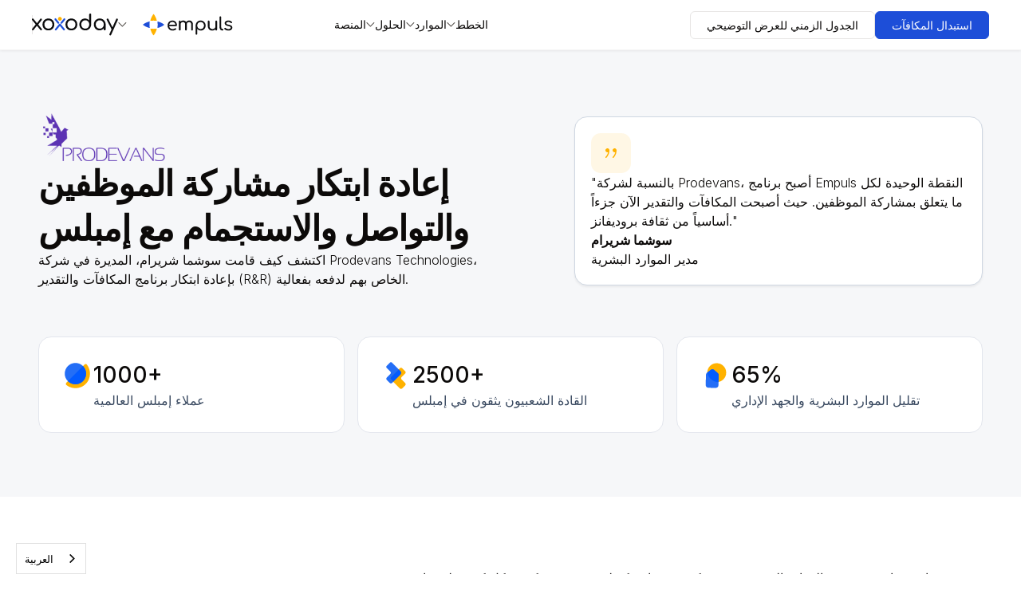

--- FILE ---
content_type: text/html
request_url: https://empuls.xoxoday.com/ar/case-studies/prodevans
body_size: 100799
content:
<!DOCTYPE html><!-- Last Published: Wed Jan 14 2026 14:57:59 GMT+0000 (Coordinated Universal Time) --><html data-wf-domain="empuls.xoxoday.com" data-wf-page="68075f17c86be6844baa7202" data-wf-site="68075f17c86be6844baa71e5" lang="ar" data-wf-collection="68075f17c86be6844baa731a" data-wf-item-slug="prodevans" data-wg-translated="ar"><head><meta charset="utf-8"><title>مشاركة الموظفين في فرق العمل عن بُعد مع إمبلس: دراسة حالة</title><meta content="اكتشف كيف قامت سوشما شريرام، المديرة في شركة Prodevans Technologies، بإعادة ابتكار برنامج المكافآت والتقدير (R&amp;R) الخاص بهم لدفعه بفعالية." name="description"><meta content="مشاركة الموظفين في فرق العمل عن بُعد مع إمبلس: دراسة حالة" property="og:title"><meta content="اكتشف كيف قامت سوشما شريرام، المديرة في شركة Prodevans Technologies، بإعادة ابتكار برنامج المكافآت والتقدير (R&amp;R) الخاص بهم لدفعه بفعالية." property="og:description"><meta content="https://cdn.prod.website-files.com/68075f17c86be6844baa7212/68075f17c86be6844baa9680_CS-3.webp" property="og:image"><meta content="مشاركة الموظفين في فرق العمل عن بُعد مع إمبلس: دراسة حالة" property="twitter:title"><meta content="اكتشف كيف قامت سوشما شريرام، المديرة في شركة Prodevans Technologies، بإعادة ابتكار برنامج المكافآت والتقدير (R&amp;R) الخاص بهم لدفعه بفعالية." property="twitter:description"><meta content="https://cdn.prod.website-files.com/68075f17c86be6844baa7212/68075f17c86be6844baa9680_CS-3.webp" property="twitter:image"><meta property="og:type" content="website"><meta content="summary_large_image" name="twitter:card"><meta content="width=device-width, initial-scale=1" name="viewport"><link href="https://cdn.prod.website-files.com/68075f17c86be6844baa71e5/css/empuls-xoxoday.shared.e80985362.min.css" rel="stylesheet" type="text/css" integrity="sha384-6AmFNi3Wa5fPeapRyntB0183tt7eJjqKude7NGHlYf0i2fJQU7Jao29IexiusQj0" crossorigin="anonymous"><link href="https://fonts.googleapis.com" rel="preconnect"><link href="https://fonts.gstatic.com" rel="preconnect" crossorigin="anonymous"><script src="https://ajax.googleapis.com/ajax/libs/webfont/1.6.26/webfont.js" type="text/javascript"></script><script type="text/javascript">WebFont.load({  google: {    families: ["Open Sans:300,300italic,400,400italic,600,600italic,700,700italic,800,800italic","Inter:100,200,300,regular,500,600,700,800,900:cyrillic,cyrillic-ext,greek,greek-ext,latin,latin-ext,vietnamese"]  }});</script><script type="text/javascript">!function(o,c){var n=c.documentElement,t=" w-mod-";n.className+=t+"js",("ontouchstart"in o||o.DocumentTouch&&c instanceof DocumentTouch)&&(n.className+=t+"touch")}(window,document);</script><link href="https://cdn.prod.website-files.com/68075f17c86be6844baa71e5/6811a0c3c8c4c74ad0f5dfbb_EMPULS%2032X32.png" rel="shortcut icon" type="image/x-icon"><link href="https://cdn.prod.website-files.com/68075f17c86be6844baa71e5/6811a0e664bc79b0073f8d0b_EMPULS%20256X256.png" rel="apple-touch-icon"><link href="https://empuls.xoxoday.com/ar/case-studies/prodevans" rel="canonical"><script type="application/ld+json">{"@context":"https://schema.org","@type":"Organization","name":"Xoxoday","url":"https://www.xoxoday.com","logo":"https://cdn.prod.website-files.com/60080cdf80021f5e4cc61c9b/677ce00a58d6846a75d1764c_xoxoday.svg","sameAs":["https://www.linkedin.com/company/xoxoday/","https://twitter.com/xoxoday"]}</script>

<script type="application/ld+json">
{
  "@context": "https://schema.org",
  "@type": "BreadcrumbList",
  "itemListElement": [
    {
      "@type": "ListItem",
      "position": 1,
      "name": "Home",
      "item": "https://empuls.xoxoday.com/ar/"
    },
    {
      "@type": "ListItem",
      "position": 2,
      "name": "Case Studies",
      "item": "https://empuls.xoxoday.com/ar/case-studies"
    },
    {
      "@type": "ListItem",
      "position": 3,
      "name": "Reinventing employee engagement, communication and R&amp;R with Empuls",
      "item": "https://empuls.xoxoday.com/ar/case-studies/prodevans"
    }
  ]
}
</script>

<script type="application/ld+json">{"@context":"https://schema.org","@type":"Article","headline":"Employee Engagement for Remote Teams with Empuls: Case Study","description":"اكتشف كيف قامت سوشما شريرام، المديرة في شركة Prodevans Technologies، بإعادة ابتكار برنامج المكافآت والتقدير (R&amp;R) الخاص بهم لدفعه بفعالية.","image":"https://cdn.prod.website-files.com/68075f17c86be6844baa7212/68075f17c86be6844baa9680_CS-3.webp","datePublished":"2025-04-25T02:38:00.005Z","dateModified":"2024-05-08T18:36:44.793Z","author":{"@type":"Organization","name":"Xoxoday Content Team"},"publisher":{"@type":"Organization","name":"Xoxoday","logo":{"@type":"ImageObject","url":"https://cdn.prod.website-files.com/60080cdf80021f5e4cc61c9b/677ce00a58d6846a75d1764c_xoxoday.svg"}},"mainEntityOfPage":{"@type":"WebPage","@id":"https://empuls.xoxoday.com/ar/case-studies/prodevans"}}</script><!-- Google Tag Manager -->
 <script>(function(w,d,s,l,i){w[l]=w[l]||[];w[l].push({'gtm.start':
new Date().getTime(),event:'gtm.js'});var f=d.getElementsByTagName(s)[0],
j=d.createElement(s),dl=l!='dataLayer'?'&l='+l:'';j.async=true;j.src=
'https://www.googletagmanager.com/gtm.js?id='+i+dl;f.parentNode.insertBefore(j,f);
})(window,document,'script','dataLayer','GTM-WMW2TWK');</script>
<!-- End Google Tag Manager -->

<script type="application/json" id="weglot-data">{"allLanguageUrls":{"en":"https://empuls.xoxoday.com/case-studies/prodevans","ar":"https://empuls.xoxoday.com/ar/case-studies/prodevans","fr":"https://empuls.xoxoday.com/fr/case-studies/prodevans","de":"https://empuls.xoxoday.com/de/case-studies/prodevans","id":"https://empuls.xoxoday.com/id/case-studies/prodevans","it":"https://empuls.xoxoday.com/it/case-studies/prodevans","ms":"https://empuls.xoxoday.com/ms/case-studies/prodevans","es":"https://empuls.xoxoday.com/es/case-studies/prodevans"},"originalCanonicalUrl":"https://empuls.xoxoday.com/case-studies/prodevans","originalPath":"/case-studies/prodevans","settings":{"auto_switch":false,"auto_switch_fallback":null,"category":10,"custom_settings":{"button_style":{"with_name":true,"full_name":true,"is_dropdown":true,"with_flags":false,"flag_type":"rectangle_mat","custom_css":""},"switchers":[],"translate_search":false,"loading_bar":true,"hide_switcher":false,"translate_images":false,"subdomain":false,"wait_transition":true,"dynamic":""},"deleted_at":null,"dynamics":[],"excluded_blocks":[],"excluded_paths":[],"external_enabled":false,"host":"empuls.xoxoday.com","is_dns_set":true,"is_https":true,"language_from":"en","language_from_custom_flag":null,"language_from_custom_name":null,"languages":[{"connect_host_destination":null,"custom_code":null,"custom_flag":null,"custom_local_name":null,"custom_name":null,"enabled":true,"language_to":"ar"},{"connect_host_destination":null,"custom_code":null,"custom_flag":null,"custom_local_name":null,"custom_name":null,"enabled":true,"language_to":"fr"},{"connect_host_destination":null,"custom_code":null,"custom_flag":null,"custom_local_name":null,"custom_name":null,"enabled":true,"language_to":"de"},{"connect_host_destination":null,"custom_code":null,"custom_flag":null,"custom_local_name":null,"custom_name":null,"enabled":true,"language_to":"id"},{"connect_host_destination":null,"custom_code":null,"custom_flag":null,"custom_local_name":null,"custom_name":null,"enabled":true,"language_to":"it"},{"connect_host_destination":null,"custom_code":null,"custom_flag":null,"custom_local_name":null,"custom_name":null,"enabled":true,"language_to":"ms"},{"connect_host_destination":null,"custom_code":null,"custom_flag":null,"custom_local_name":null,"custom_name":null,"enabled":true,"language_to":"es"}],"media_enabled":false,"page_views_enabled":false,"technology_id":13,"technology_name":"Webflow","translation_engine":3,"url_type":"SUBDIRECTORY","versions":{"translation":1768469211}}}</script>
<script type="text/javascript" src="https://cdn.weglot.com/weglot.min.js"></script>
<script>
    Weglot.initialize({
        api_key: 'wg_61ac08d4fa78dae1a949aa20caa22bae6'
    });
</script>

<meta name="msvalidate.01" content="1B5061628A4E55E36B9E885FC4889294">

<script type="text/javascript">
    (function(c,l,a,r,i,t,y){
        c[a]=c[a]||function(){(c[a].q=c[a].q||[]).push(arguments)};
        t=l.createElement(r);t.async=1;t.src="https://www.clarity.ms/tag/"+i;
        y=l.getElementsByTagName(r)[0];y.parentNode.insertBefore(t,y);
    })(window, document, "clarity", "script", "siuvo9rxo6");
</script><script type="application/ld+json">{"@context":"https://schema.org","@type":"WebPage","name":"Reinventing employee engagement, communication and R&amp;R with Empuls","description":"اكتشف كيف قامت سوشما شريرام، المديرة في شركة Prodevans Technologies، بإعادة ابتكار برنامج المكافآت والتقدير (R&amp;R) الخاص بهم لدفعه بفعالية.","publisher":{"@type":"Organization","url":"https://empuls.io/","name":"Empuls","logo":{"@type":"ImageObject","url":"https://assets-global.website-files.com/60ebdc9660a5ca3465dd2b4e/614043b91d718937421dd372_empuls-logo-primary.svg"}}}</script>
<script type="text/javascript">window.__WEBFLOW_CURRENCY_SETTINGS = {"currencyCode":"USD","symbol":"$","decimal":".","fractionDigits":2,"group":",","template":"{{wf {\"path\":\"symbol\",\"type\":\"PlainText\"} }} {{wf {\"path\":\"amount\",\"type\":\"CommercePrice\"} }} {{wf {\"path\":\"currencyCode\",\"type\":\"PlainText\"} }}","hideDecimalForWholeNumbers":false};</script><link href="https://empuls.xoxoday.com/case-studies/prodevans" hreflang="en" rel="alternate"><link href="https://empuls.xoxoday.com/ar/case-studies/prodevans" hreflang="ar" rel="alternate"><link href="https://empuls.xoxoday.com/fr/case-studies/prodevans" hreflang="fr" rel="alternate"><link href="https://empuls.xoxoday.com/de/case-studies/prodevans" hreflang="de" rel="alternate"><link href="https://empuls.xoxoday.com/id/case-studies/prodevans" hreflang="id" rel="alternate"><link href="https://empuls.xoxoday.com/it/case-studies/prodevans" hreflang="it" rel="alternate"><link href="https://empuls.xoxoday.com/ms/case-studies/prodevans" hreflang="ms" rel="alternate"><link href="https://empuls.xoxoday.com/es/case-studies/prodevans" hreflang="es" rel="alternate"></head><body page="template"><div class="news-cs-page"><div class="epyc-page-wrapper"><div class="nav-section-wrapper v2"><div class="hello-bar-new nav hide"><div class="bar-text-wrapper center"><div>ندوة مباشرة عبر الإنترنت: اكتشف كيف تعيد إدارة الموارد البشرية التفكير في المشاركة والمزايا في عام 2025.</div><a id="holiday-cta" href="https://lu.ma/wry8pfsj?utm_source=xoxoday&amp;utm_medium=linkedin&amp;utm_campaign=pazcarewebinar" target="_blank" class="tabbar-llink w-inline-block"><div class="div-block-337"><p class="tabbar-link-txt">احجز مكانك</p><div class="topbar-underline"></div></div><div class="inline-block-29 w-embed"><svg class="HoverArrow" width="10" height="10" viewBox="0 0 10 10" aria-hidden="true">
  <g fill-rule="evenodd">
    <path class="HoverArrow__linePath" d="M0 5h7"></path>
    <path class="HoverArrow__tipPath" d="M1 1l4 4-4 4"></path>
  </g>
</svg></div></a></div><div class="close-icon-new"><img width="75" data-w-id="9b4d5964-5c2a-49bb-599a-073ca43950db" alt="" src="https://cdn.prod.website-files.com/68075f17c86be6844baa71e5/68075f17c86be6844baa7d8f_icons8-close-150.webp" loading="lazy" class="icon-close-2"></div></div><div class="navigation_sticky-wrapper"><div data-animation="default" class="navbar_component desktop w-nav" data-easing2="ease" data-easing="ease" data-collapse="medium" data-w-id="2197bbde-c3dd-a601-14df-0e8bbf84792f" role="banner" data-no-scroll="1" data-duration="400" data-doc-height="1"><div class="navbar_container w-container"><div class="navbar_logo-component"><div class="collective-nav-wrapper"><div data-delay="0" data-hover="true" class="navigation_dropdown-wrapper navigation_mobile-xoxo-wrapper w-dropdown"><div data-w-id="2197bbde-c3dd-a601-14df-0e8bbf847934" class="navigation_link xoxo w-dropdown-toggle"><img loading="lazy" src="https://cdn.prod.website-files.com/68075f17c86be6844baa71e5/68cb340f97b975cf45bdff2b_xoxoday_nav-logo.svg" alt="" class="xoxoday_nav-logo"><div class="nav_dd-arrow w-embed"><svg xmlns="http://www.w3.org/2000/svg" width="11" height="6" viewBox="0 0 11 6" fill="none">
  <path d="M0.507775 0.146447C0.703037 -0.0488155 1.01962 -0.0488155 1.21488 0.146447L5.36133 4.29289L9.50778 0.146447C9.70304 -0.0488155 10.0196 -0.0488155 10.2149 0.146447C10.4101 0.341709 10.4101 0.658291 10.2149 0.853553L5.71488 5.35355C5.51962 5.54882 5.20304 5.54882 5.00777 5.35355L0.507775 0.853553C0.312513 0.658291 0.312513 0.341709 0.507775 0.146447Z" fill="currentColor"></path>
</svg></div><a href="https://www.xoxoday.com/" class="link_xoxo-main w-inline-block"></a></div><nav class="navigation_dd-content products w-dropdown-list"><div class="navigation_dd-outer-wrapper"><div class="products-main-flex"><div class="grey-text-caps">مجموعة منتجات xoxoday</div><div class="nav-products-wrapper"><a href="https://plum.xoxoday.com/" class="nav-products-link w-inline-block"><div><img loading="lazy" src="https://cdn.prod.website-files.com/68075f17c86be6844baa71e5/688be8ed763c0932320cb2c9_Plum.svg" alt="" class="nav-product-img"></div><div class="nav-products-content"><div class="nav-product-flex"><div>برقوق</div><div class="epyc-btn-arw w-embed"><svg class="HoverArrow" width="10" height="10" viewBox="0 0 10 10" aria-hidden="true">
  <g fill-rule="evenodd">
    <path class="HoverArrow__linePath" d="M0 5h7"></path>
    <path class="HoverArrow__tipPath" d="M1 1l4 4-4 4"></path>
  </g>
</svg></div></div><div>المكافآت والحوافز والمدفوعات</div></div></a><a href="https://compass.xoxoday.com/" class="nav-products-link w-inline-block"><div><img loading="lazy" src="https://cdn.prod.website-files.com/68075f17c86be6844baa71e5/688be8edfee9d6e667a470c1_Compass.svg" alt="" class="nav-product-img"></div><div class="nav-products-content"><div class="nav-product-flex"><div>البوصلة</div><div class="epyc-btn-arw w-embed"><svg class="HoverArrow" width="10" height="10" viewBox="0 0 10 10" aria-hidden="true">
  <g fill-rule="evenodd">
    <path class="HoverArrow__linePath" d="M0 5h7"></path>
    <path class="HoverArrow__tipPath" d="M1 1l4 4-4 4"></path>
  </g>
</svg></div></div><div>خطط العمولات والتعويضات والمزيد</div></div></a><a href="https://loyalife.xoxoday.com/" class="nav-products-link w-inline-block"><div><img loading="lazy" src="https://cdn.prod.website-files.com/68075f17c86be6844baa71e5/688be8edbdaac9f3a295f90e_Loyalife.svg" alt="" class="nav-product-img"></div><div class="nav-products-content"><div class="nav-product-flex"><div>لويال لايف</div><div class="epyc-btn-arw w-embed"><svg class="HoverArrow" width="10" height="10" viewBox="0 0 10 10" aria-hidden="true">
  <g fill-rule="evenodd">
    <path class="HoverArrow__linePath" d="M0 5h7"></path>
    <path class="HoverArrow__tipPath" d="M1 1l4 4-4 4"></path>
  </g>
</svg></div></div><div>برامج ولاء العملاء</div></div></a></div></div></div></nav></div><a href="https://www.xoxoday.com/" class="navigation_link mobile-logo w-inline-block"><img loading="lazy" src="https://cdn.prod.website-files.com/68075f17c86be6844baa71e5/68901d10b9efd80f80b0aaa8_Xoxo%20Mark.svg" alt="" class="xoxoday-logo"></a><div class="grey-line"></div></div><a href="/ar" class="product-link-wrapper w-nav-brand"><img loading="lazy" src="https://cdn.prod.website-files.com/68075f17c86be6844baa71e5/68901d646351ef2cf4cb6d50_XOXODAY-DARK-LOGOS.svg" alt="" class="nav_product-logo"></a></div><nav role="navigation" class="navigation-menu-wrapper mobile-abs w-nav-menu"><div class="navigation-menu"><div data-delay="0" data-hover="true" class="navigation_dropdown-wrapper desktop w-dropdown"><div data-w-id="2197bbde-c3dd-a601-14df-0e8bbf84796d" class="navigation_link w-dropdown-toggle"><div>المنصة</div><div class="nav_dd-arrow w-embed"><svg xmlns="http://www.w3.org/2000/svg" width="11" height="6" viewBox="0 0 11 6" fill="none">
  <path d="M0.507775 0.146447C0.703037 -0.0488155 1.01962 -0.0488155 1.21488 0.146447L5.36133 4.29289L9.50778 0.146447C9.70304 -0.0488155 10.0196 -0.0488155 10.2149 0.146447C10.4101 0.341709 10.4101 0.658291 10.2149 0.853553L5.71488 5.35355C5.51962 5.54882 5.20304 5.54882 5.00777 5.35355L0.507775 0.853553C0.312513 0.658291 0.312513 0.341709 0.507775 0.146447Z" fill="currentColor"></path>
</svg></div></div><nav class="navigation_dd-content platform w-dropdown-list"><div class="navigation_dd-outer-wrapper"><div data-current="Tab 1" data-easing="ease-in-out" data-duration-in="0" data-duration-out="0" class="navigation_dd-tabs w-tabs"><div class="navigation_dd-tabs-menu platform w-tab-menu"><a data-w-tab="Tab 1" class="navigation_dd-tab w-inline-block w-tab-link w--current"><div><img loading="lazy" src="https://cdn.prod.website-files.com/68075f17c86be6844baa71e5/689166f54d29f36d3116f1b4_Recognition%20normal.svg" alt="" class="navigation_dd-tab-icon"><img loading="lazy" src="https://cdn.prod.website-files.com/68075f17c86be6844baa71e5/6890293f8af721718aa0bb5c_Icon.svg" alt="" class="navigation_dd-tab-icon-blue"></div><div class="navigation_dd-link-flex"><div class="dd-main-title">الاعتراف</div><div class="dd-tab-text">بناء ثقافة التقدير</div></div><div class="nav_sub-dd-arrow align-right w-embed"><svg xmlns="http://www.w3.org/2000/svg" width="11" height="6" viewBox="0 0 11 6" fill="none">
  <path d="M0.507775 0.146447C0.703037 -0.0488155 1.01962 -0.0488155 1.21488 0.146447L5.36133 4.29289L9.50778 0.146447C9.70304 -0.0488155 10.0196 -0.0488155 10.2149 0.146447C10.4101 0.341709 10.4101 0.658291 10.2149 0.853553L5.71488 5.35355C5.51962 5.54882 5.20304 5.54882 5.00777 5.35355L0.507775 0.853553C0.312513 0.658291 0.312513 0.341709 0.507775 0.146447Z" fill="currentColor"></path>
</svg></div></a><a data-w-tab="Tab 2" class="navigation_dd-tab w-inline-block w-tab-link"><div><img loading="lazy" src="https://cdn.prod.website-files.com/68075f17c86be6844baa71e5/6890293f9b2a5c926c19d4fc_Icon-1.svg" alt="" class="navigation_dd-tab-icon"><img loading="lazy" src="https://cdn.prod.website-files.com/68075f17c86be6844baa71e5/689166f586600e1addd55eaf_PB%20Blue.svg" alt="" class="navigation_dd-tab-icon-blue"></div><div class="navigation_dd-link-flex"><div class="dd-main-title">الامتيازات والمزايا</div><div class="dd-tab-text">مزايا الموظفين المرنة</div></div><div class="nav_sub-dd-arrow align-right w-embed"><svg xmlns="http://www.w3.org/2000/svg" width="11" height="6" viewBox="0 0 11 6" fill="none">
  <path d="M0.507775 0.146447C0.703037 -0.0488155 1.01962 -0.0488155 1.21488 0.146447L5.36133 4.29289L9.50778 0.146447C9.70304 -0.0488155 10.0196 -0.0488155 10.2149 0.146447C10.4101 0.341709 10.4101 0.658291 10.2149 0.853553L5.71488 5.35355C5.51962 5.54882 5.20304 5.54882 5.00777 5.35355L0.507775 0.853553C0.312513 0.658291 0.312513 0.341709 0.507775 0.146447Z" fill="currentColor"></path>
</svg></div></a><a data-w-tab="Tab 3" class="navigation_dd-tab w-inline-block w-tab-link"><div><img loading="lazy" src="https://cdn.prod.website-files.com/68075f17c86be6844baa71e5/6890293fd9472161d1189cf2_Icon-2.svg" alt="" class="navigation_dd-tab-icon"><img loading="lazy" src="https://cdn.prod.website-files.com/68075f17c86be6844baa71e5/6891693c71708cd226a68151_Gifting%20blue.svg" alt="" class="navigation_dd-tab-icon-blue"></div><div class="navigation_dd-link-flex"><div class="dd-main-title">الإهداء والاحتفالات</div><div class="dd-tab-text">الاحتفاء بالمساهمات وبناء الثقافة</div></div><div class="nav_sub-dd-arrow align-right w-embed"><svg xmlns="http://www.w3.org/2000/svg" width="11" height="6" viewBox="0 0 11 6" fill="none">
  <path d="M0.507775 0.146447C0.703037 -0.0488155 1.01962 -0.0488155 1.21488 0.146447L5.36133 4.29289L9.50778 0.146447C9.70304 -0.0488155 10.0196 -0.0488155 10.2149 0.146447C10.4101 0.341709 10.4101 0.658291 10.2149 0.853553L5.71488 5.35355C5.51962 5.54882 5.20304 5.54882 5.00777 5.35355L0.507775 0.853553C0.312513 0.658291 0.312513 0.341709 0.507775 0.146447Z" fill="currentColor"></path>
</svg></div></a><a data-w-tab="Tab 4" class="navigation_dd-tab w-inline-block w-tab-link"><div><img loading="lazy" src="https://cdn.prod.website-files.com/68075f17c86be6844baa71e5/68950cf1b9316c2aa4233e3d_Engagement%20Grey.svg" alt="" class="navigation_dd-tab-icon"><img loading="lazy" src="https://cdn.prod.website-files.com/68075f17c86be6844baa71e5/68950cf11945a4bf79a10334_Engagement%20blue.svg" alt="" class="navigation_dd-tab-icon-blue"></div><div class="navigation_dd-link-flex"><div class="dd-main-title">الخطوبة</div><div class="dd-tab-text">تضخيم اتصالات الموظفين</div></div><div class="nav_sub-dd-arrow align-right w-embed"><svg xmlns="http://www.w3.org/2000/svg" width="11" height="6" viewBox="0 0 11 6" fill="none">
  <path d="M0.507775 0.146447C0.703037 -0.0488155 1.01962 -0.0488155 1.21488 0.146447L5.36133 4.29289L9.50778 0.146447C9.70304 -0.0488155 10.0196 -0.0488155 10.2149 0.146447C10.4101 0.341709 10.4101 0.658291 10.2149 0.853553L5.71488 5.35355C5.51962 5.54882 5.20304 5.54882 5.00777 5.35355L0.507775 0.853553C0.312513 0.658291 0.312513 0.341709 0.507775 0.146447Z" fill="currentColor"></path>
</svg></div></a><a data-w-tab="Tab 7" class="navigation_dd-tab w-inline-block w-tab-link"><div><img loading="lazy" src="https://cdn.prod.website-files.com/68075f17c86be6844baa71e5/693aa15c63746b8d755f1a55_salesincentives-nav.svg" alt="" class="navigation_dd-tab-icon"><img loading="lazy" src="https://cdn.prod.website-files.com/68075f17c86be6844baa71e5/693aa15cc2d16fadde593018_salesincentives-nav-blue.svg" alt="" class="navigation_dd-tab-icon-blue"></div><div class="navigation_dd-link-flex"><div class="dd-main-title">حوافز المبيعات والعمولات</div><div class="dd-tab-text">خطط العمولة والمكافآت وغيرها</div></div><div class="nav_sub-dd-arrow align-right w-embed"><svg xmlns="http://www.w3.org/2000/svg" width="11" height="6" viewBox="0 0 11 6" fill="none">
  <path d="M0.507775 0.146447C0.703037 -0.0488155 1.01962 -0.0488155 1.21488 0.146447L5.36133 4.29289L9.50778 0.146447C9.70304 -0.0488155 10.0196 -0.0488155 10.2149 0.146447C10.4101 0.341709 10.4101 0.658291 10.2149 0.853553L5.71488 5.35355C5.51962 5.54882 5.20304 5.54882 5.00777 5.35355L0.507775 0.853553C0.312513 0.658291 0.312513 0.341709 0.507775 0.146447Z" fill="currentColor"></path>
</svg></div></a><a data-w-tab="Tab 5" class="navigation_dd-tab w-inline-block w-tab-link"><div><img loading="lazy" src="https://cdn.prod.website-files.com/68075f17c86be6844baa71e5/68c43a57da31f27ef7e3697a_Incentives%20Icon.svg" alt="" class="navigation_dd-tab-icon"><img loading="lazy" src="https://cdn.prod.website-files.com/68075f17c86be6844baa71e5/6891693c60eabf10a7cfdb95_Incentive%20blue.svg" alt="" class="navigation_dd-tab-icon-blue"></div><div class="navigation_dd-link-flex"><div class="dd-main-title">الحوافز</div><div class="dd-tab-text">تعزيز الأداء مع المكافآت</div></div><div class="nav_sub-dd-arrow align-right w-embed"><svg xmlns="http://www.w3.org/2000/svg" width="11" height="6" viewBox="0 0 11 6" fill="none">
  <path d="M0.507775 0.146447C0.703037 -0.0488155 1.01962 -0.0488155 1.21488 0.146447L5.36133 4.29289L9.50778 0.146447C9.70304 -0.0488155 10.0196 -0.0488155 10.2149 0.146447C10.4101 0.341709 10.4101 0.658291 10.2149 0.853553L5.71488 5.35355C5.51962 5.54882 5.20304 5.54882 5.00777 5.35355L0.507775 0.853553C0.312513 0.658291 0.312513 0.341709 0.507775 0.146447Z" fill="currentColor"></path>
</svg></div></a><a data-w-tab="Tab 6" class="navigation_dd-tab w-inline-block w-tab-link"><div><img loading="lazy" src="https://cdn.prod.website-files.com/68075f17c86be6844baa71e5/6890293f1a0ed5d49e3568f5_Icon-4.svg" alt="" class="navigation_dd-tab-icon"><img loading="lazy" src="https://cdn.prod.website-files.com/68075f17c86be6844baa71e5/6891693c1e8565edf7f68356_Reward%20blue.svg" alt="" class="navigation_dd-tab-icon-blue"></div><div class="navigation_dd-link-flex"><div class="dd-main-title">سوق المكافآت</div><div class="dd-tab-text">استكشف خيارات المكافآت العالمية</div></div><div class="nav_sub-dd-arrow align-right w-embed"><svg xmlns="http://www.w3.org/2000/svg" width="11" height="6" viewBox="0 0 11 6" fill="none">
  <path d="M0.507775 0.146447C0.703037 -0.0488155 1.01962 -0.0488155 1.21488 0.146447L5.36133 4.29289L9.50778 0.146447C9.70304 -0.0488155 10.0196 -0.0488155 10.2149 0.146447C10.4101 0.341709 10.4101 0.658291 10.2149 0.853553L5.71488 5.35355C5.51962 5.54882 5.20304 5.54882 5.00777 5.35355L0.507775 0.853553C0.312513 0.658291 0.312513 0.341709 0.507775 0.146447Z" fill="currentColor"></path>
</svg></div></a></div><div class="navigation_dd-tabs-menu-content platform w-tab-content"><div data-w-tab="Tab 1" class="navigation_dd-list w-tab-pane w--tab-active"><div class="navigation_dd-list-flex"><a href="/ar/rewards-and-recognition" class="dd-link-flex w-inline-block"><img loading="lazy" src="https://cdn.prod.website-files.com/68075f17c86be6844baa71e5/68902eebf2478160994d68c5_Frame.svg" alt="" class="dd-subpage-icon"><img loading="lazy" src="https://cdn.prod.website-files.com/68075f17c86be6844baa71e5/689afbca8b98b42c16324264_Recognition%20and%20Rewards%20-%20Grey.svg" alt="" class="dd-subpage-icon_grey"><p class="dd-subpage">نظرة عامة على الاسترداد والمكافآت</p><div class="nav_sub-dd-arrow w-embed"><svg class="HoverArrow" width="10" height="10" viewBox="0 0 10 10" aria-hidden="true">
  <g fill-rule="evenodd">
    <path class="HoverArrow__linePath" d="M0 5h7"></path>
    <path class="HoverArrow__tipPath" d="M1 1l4 4-4 4"></path>
  </g>
</svg></div></a><a href="/ar/external-recognition" class="dd-link-flex w-inline-block"><img loading="lazy" src="https://cdn.prod.website-files.com/68075f17c86be6844baa71e5/68cb3a763146a060d4f9e045_external-recognition-white.svg" alt="" class="dd-subpage-icon"><img loading="lazy" src="https://cdn.prod.website-files.com/68075f17c86be6844baa71e5/68cb3a764ae3330570fa0277_external-recognition-grey.svg" alt="" class="dd-subpage-icon_grey"><p class="dd-subpage">الاعتراف الخارجي</p><div class="nav_sub-dd-arrow w-embed"><svg class="HoverArrow" width="10" height="10" viewBox="0 0 10 10" aria-hidden="true">
  <g fill-rule="evenodd">
    <path class="HoverArrow__linePath" d="M0 5h7"></path>
    <path class="HoverArrow__tipPath" d="M1 1l4 4-4 4"></path>
  </g>
</svg></div></a><a href="/ar/rewards-program" class="dd-link-flex w-inline-block"><img loading="lazy" src="https://cdn.prod.website-files.com/68075f17c86be6844baa71e5/68902eebe7d12a85175117eb_Frame-2.svg" alt="" class="dd-subpage-icon"><img loading="lazy" src="https://cdn.prod.website-files.com/68075f17c86be6844baa71e5/689afbca87c9aa3cb5335ecd_Reward%20Program%20-%20Grey.svg" alt="" class="dd-subpage-icon_grey"><p class="dd-subpage">برامج المكافآت</p><div class="nav_sub-dd-arrow w-embed"><svg class="HoverArrow" width="10" height="10" viewBox="0 0 10 10" aria-hidden="true">
  <g fill-rule="evenodd">
    <path class="HoverArrow__linePath" d="M0 5h7"></path>
    <path class="HoverArrow__tipPath" d="M1 1l4 4-4 4"></path>
  </g>
</svg></div></a><a href="/ar/recognition-program#peer-peer" class="dd-link-flex w-inline-block"><img loading="lazy" src="https://cdn.prod.website-files.com/68075f17c86be6844baa71e5/68902eeb58b2d59adb02c54b_Frame-3.svg" alt="" class="dd-subpage-icon"><img loading="lazy" src="https://cdn.prod.website-files.com/68075f17c86be6844baa71e5/689e5c9369caea69aa90167b_peer2peer%20grey.svg" alt="" class="dd-subpage-icon_grey"><p class="dd-subpage">تقدير الأقران للأقران</p><div class="nav_sub-dd-arrow w-embed"><svg class="HoverArrow" width="10" height="10" viewBox="0 0 10 10" aria-hidden="true">
  <g fill-rule="evenodd">
    <path class="HoverArrow__linePath" d="M0 5h7"></path>
    <path class="HoverArrow__tipPath" d="M1 1l4 4-4 4"></path>
  </g>
</svg></div></a><a href="/ar/recognition-program#spot-recognition" class="dd-link-flex w-inline-block"><img loading="lazy" src="https://cdn.prod.website-files.com/68075f17c86be6844baa71e5/68a306ccb58c69b43231833f_Spot%20recog%20white.svg" alt="" class="dd-subpage-icon"><img loading="lazy" src="https://cdn.prod.website-files.com/68075f17c86be6844baa71e5/68a306cc314e00281a35ff81_Spot%20recog%20grey.svg" alt="" class="dd-subpage-icon_grey"><p class="dd-subpage">التعرف على البقعة</p><div class="nav_sub-dd-arrow w-embed"><svg class="HoverArrow" width="10" height="10" viewBox="0 0 10 10" aria-hidden="true">
  <g fill-rule="evenodd">
    <path class="HoverArrow__linePath" d="M0 5h7"></path>
    <path class="HoverArrow__tipPath" d="M1 1l4 4-4 4"></path>
  </g>
</svg></div></a><a href="/ar/recognition-program#nomination-based" class="dd-link-flex w-inline-block"><img loading="lazy" src="https://cdn.prod.website-files.com/68075f17c86be6844baa71e5/68902eeb8e565c56952fd19b_Frame-5.svg" alt="" class="dd-subpage-icon"><img loading="lazy" src="https://cdn.prod.website-files.com/68075f17c86be6844baa71e5/689e5c9369caea69aa90167e_nomination%20grey.svg" alt="" class="dd-subpage-icon_grey"><p class="dd-subpage">الاعتراف القائم على الترشيح</p><div class="nav_sub-dd-arrow w-embed"><svg class="HoverArrow" width="10" height="10" viewBox="0 0 10 10" aria-hidden="true">
  <g fill-rule="evenodd">
    <path class="HoverArrow__linePath" d="M0 5h7"></path>
    <path class="HoverArrow__tipPath" d="M1 1l4 4-4 4"></path>
  </g>
</svg></div></a></div></div><div data-w-tab="Tab 2" class="navigation_dd-list w-tab-pane"><div class="navigation_dd-list-flex"><a href="/ar/employee-perks-benefits" class="dd-link-flex w-inline-block"><img loading="lazy" src="https://cdn.prod.website-files.com/68075f17c86be6844baa71e5/689164923690a20e0009504e_Benefits%20Overview.svg" alt="" class="dd-subpage-icon"><img loading="lazy" src="https://cdn.prod.website-files.com/68075f17c86be6844baa71e5/689afe081f0205f88ed45e06_Benefits%20overview%20grey.svg" alt="" class="dd-subpage-icon_grey"><p class="dd-subpage">نظرة عامة على المزايا</p><div class="nav_sub-dd-arrow w-embed"><svg class="HoverArrow" width="10" height="10" viewBox="0 0 10 10" aria-hidden="true">
  <g fill-rule="evenodd">
    <path class="HoverArrow__linePath" d="M0 5h7"></path>
    <path class="HoverArrow__tipPath" d="M1 1l4 4-4 4"></path>
  </g>
</svg></div></a><a href="/ar/tax-free-fringe-benefits" class="dd-link-flex w-inline-block"><img loading="lazy" src="https://cdn.prod.website-files.com/68075f17c86be6844baa71e5/6891649298f9bef9d377735d_Tax%20saving.svg" alt="" class="dd-subpage-icon"><img loading="lazy" src="https://cdn.prod.website-files.com/68075f17c86be6844baa71e5/689afe0bc9bb13bfdc3acbf4_Tax%20saving%20grey.svg" alt="" class="dd-subpage-icon_grey"><p class="dd-subpage">مزايا التوفير الضريبي</p><div class="nav_sub-dd-arrow w-embed"><svg class="HoverArrow" width="10" height="10" viewBox="0 0 10 10" aria-hidden="true">
  <g fill-rule="evenodd">
    <path class="HoverArrow__linePath" d="M0 5h7"></path>
    <path class="HoverArrow__tipPath" d="M1 1l4 4-4 4"></path>
  </g>
</svg></div></a><a href="/ar/health-and-wellness" class="dd-link-flex w-inline-block"><img loading="lazy" src="https://cdn.prod.website-files.com/68075f17c86be6844baa71e5/6891649219cbb2dbff694551_Health%20and%20Wellness.svg" alt="" class="dd-subpage-icon"><img loading="lazy" src="https://cdn.prod.website-files.com/68075f17c86be6844baa71e5/68a808092e388e951f8e1816_health%20and%20wellness%20grey.svg" alt="" class="dd-subpage-icon_grey"><p class="dd-subpage">الصحة والعافية</p><div class="nav_sub-dd-arrow w-embed"><svg class="HoverArrow" width="10" height="10" viewBox="0 0 10 10" aria-hidden="true">
  <g fill-rule="evenodd">
    <path class="HoverArrow__linePath" d="M0 5h7"></path>
    <path class="HoverArrow__tipPath" d="M1 1l4 4-4 4"></path>
  </g>
</svg></div></a><a href="/ar/employee-fringe-benefits" class="dd-link-flex w-inline-block"><img loading="lazy" src="https://cdn.prod.website-files.com/68075f17c86be6844baa71e5/6891649246f57b2348312abf_Lifestyle%20spending.svg" alt="" class="dd-subpage-icon"><img loading="lazy" src="https://cdn.prod.website-files.com/68075f17c86be6844baa71e5/689afe6fbae0ada3c62566fc_Lifestyle%20spending%20grey.svg" alt="" class="dd-subpage-icon_grey"><p class="dd-subpage">حسابات الإنفاق على نمط الحياة</p><div class="nav_sub-dd-arrow w-embed"><svg class="HoverArrow" width="10" height="10" viewBox="0 0 10 10" aria-hidden="true">
  <g fill-rule="evenodd">
    <path class="HoverArrow__linePath" d="M0 5h7"></path>
    <path class="HoverArrow__tipPath" d="M1 1l4 4-4 4"></path>
  </g>
</svg></div></a><a href="/ar/employee-discounts-platform" class="dd-link-flex w-inline-block"><img loading="lazy" src="https://cdn.prod.website-files.com/68075f17c86be6844baa71e5/68916492b524ed88c44cfb68_Discounts%20and%20deals.svg" alt="" class="dd-subpage-icon"><img loading="lazy" src="https://cdn.prod.website-files.com/68075f17c86be6844baa71e5/689afe080bcc1aa7efb681aa_Discount%20and%20deals%20grey.svg" alt="" class="dd-subpage-icon_grey"><p class="dd-subpage">الخصومات والعروض</p><div class="nav_sub-dd-arrow w-embed"><svg class="HoverArrow" width="10" height="10" viewBox="0 0 10 10" aria-hidden="true">
  <g fill-rule="evenodd">
    <path class="HoverArrow__linePath" d="M0 5h7"></path>
    <path class="HoverArrow__tipPath" d="M1 1l4 4-4 4"></path>
  </g>
</svg></div></a><a href="/ar/early-wages" class="dd-link-flex w-inline-block"><img loading="lazy" src="https://cdn.prod.website-files.com/68075f17c86be6844baa71e5/68916492287e4bd5ad473e5b_Early%20wages%20and%20loans.svg" alt="" class="dd-subpage-icon"><img loading="lazy" src="https://cdn.prod.website-files.com/68075f17c86be6844baa71e5/689afe082015ad360cc6994b_Early%20wages%20and%20loans%20grey.svg" alt="" class="dd-subpage-icon_grey"><p class="dd-subpage">الأجور والقروض المبكرة</p><div class="nav_sub-dd-arrow w-embed"><svg class="HoverArrow" width="10" height="10" viewBox="0 0 10 10" aria-hidden="true">
  <g fill-rule="evenodd">
    <path class="HoverArrow__linePath" d="M0 5h7"></path>
    <path class="HoverArrow__tipPath" d="M1 1l4 4-4 4"></path>
  </g>
</svg></div></a></div></div><div data-w-tab="Tab 3" class="navigation_dd-list w-tab-pane"><div class="navigation_dd-list-flex"><a href="/ar/employee-gifting" class="dd-link-flex w-inline-block"><img loading="lazy" src="https://cdn.prod.website-files.com/68075f17c86be6844baa71e5/6891650f03a49c7db88d4f74_Celebrations%20overview.svg" alt="" class="dd-subpage-icon"><img loading="lazy" src="https://cdn.prod.website-files.com/68075f17c86be6844baa71e5/689affa4ddf8538c00f50afc_Celebrations%20Overview%20Grey.svg" alt="" class="dd-subpage-icon_grey"><p class="dd-subpage">نظرة عامة على الاحتفالات</p><div class="nav_sub-dd-arrow w-embed"><svg class="HoverArrow" width="10" height="10" viewBox="0 0 10 10" aria-hidden="true">
  <g fill-rule="evenodd">
    <path class="HoverArrow__linePath" d="M0 5h7"></path>
    <path class="HoverArrow__tipPath" d="M1 1l4 4-4 4"></path>
  </g>
</svg></div></a><a href="/ar/employee-gifting#employee-onboarding" class="dd-link-flex w-inline-block"><img loading="lazy" src="https://cdn.prod.website-files.com/68075f17c86be6844baa71e5/6891650fcee1cdc7528d153f_Employee%20Onboarding.svg" alt="" class="dd-subpage-icon"><img loading="lazy" src="https://cdn.prod.website-files.com/68075f17c86be6844baa71e5/689e54ac4990e8ea8a8bf527_Employee%20onboarding%20grey.svg" alt="" class="dd-subpage-icon_grey"><p class="dd-subpage">تأهيل الموظفين</p><div class="nav_sub-dd-arrow w-embed"><svg class="HoverArrow" width="10" height="10" viewBox="0 0 10 10" aria-hidden="true">
  <g fill-rule="evenodd">
    <path class="HoverArrow__linePath" d="M0 5h7"></path>
    <path class="HoverArrow__tipPath" d="M1 1l4 4-4 4"></path>
  </g>
</svg></div></a><a href="/ar/employee-gifting#birthday-celebration" class="dd-link-flex w-inline-block"><img loading="lazy" src="https://cdn.prod.website-files.com/68075f17c86be6844baa71e5/6891650f04ad55d2407e256c_Bday.svg" alt="" class="dd-subpage-icon"><img loading="lazy" src="https://cdn.prod.website-files.com/68075f17c86be6844baa71e5/689e54ac3561caa23e4cd0cd_Birthdays%20grey.svg" alt="" class="dd-subpage-icon_grey"><p class="dd-subpage">أعياد الميلاد</p><div class="nav_sub-dd-arrow w-embed"><svg class="HoverArrow" width="10" height="10" viewBox="0 0 10 10" aria-hidden="true">
  <g fill-rule="evenodd">
    <path class="HoverArrow__linePath" d="M0 5h7"></path>
    <path class="HoverArrow__tipPath" d="M1 1l4 4-4 4"></path>
  </g>
</svg></div></a><a href="/ar/service-awards" class="dd-link-flex w-inline-block"><img loading="lazy" src="https://cdn.prod.website-files.com/68075f17c86be6844baa71e5/6891650fb11ad92178a60365_Service%20Anniversary.svg" alt="" class="dd-subpage-icon"><img loading="lazy" src="https://cdn.prod.website-files.com/68075f17c86be6844baa71e5/689affa4b52715602ea557c9_Service%20Anniversary%20Grey.svg" alt="" class="dd-subpage-icon_grey"><p class="dd-subpage">الذكرى السنوية للخدمة</p><div class="nav_sub-dd-arrow w-embed"><svg class="HoverArrow" width="10" height="10" viewBox="0 0 10 10" aria-hidden="true">
  <g fill-rule="evenodd">
    <path class="HoverArrow__linePath" d="M0 5h7"></path>
    <path class="HoverArrow__tipPath" d="M1 1l4 4-4 4"></path>
  </g>
</svg></div></a><a href="/ar/employee-gifting#special-occasions" class="dd-link-flex w-inline-block"><img loading="lazy" src="https://cdn.prod.website-files.com/68075f17c86be6844baa71e5/6891650f3440fc886f4d6859_Special%20Ocassions.svg" alt="" class="dd-subpage-icon"><img loading="lazy" src="https://cdn.prod.website-files.com/68075f17c86be6844baa71e5/689e54ac73f352864bbbd98a_Special%20occasions%20grey.svg" alt="" class="dd-subpage-icon_grey"><p class="dd-subpage">مناسبات خاصة</p><div class="nav_sub-dd-arrow w-embed"><svg class="HoverArrow" width="10" height="10" viewBox="0 0 10 10" aria-hidden="true">
  <g fill-rule="evenodd">
    <path class="HoverArrow__linePath" d="M0 5h7"></path>
    <path class="HoverArrow__tipPath" d="M1 1l4 4-4 4"></path>
  </g>
</svg></div></a><a href="/ar/employee-gifting#holiday-festival" class="dd-link-flex w-inline-block"><img loading="lazy" src="https://cdn.prod.website-files.com/68075f17c86be6844baa71e5/6891650fcbde722a4a8f4290_Holidays%20and%20festivals.svg" alt="" class="dd-subpage-icon"><img loading="lazy" src="https://cdn.prod.website-files.com/68075f17c86be6844baa71e5/689e54ac25052291e750c17b_Holidays%20grey.svg" alt="" class="dd-subpage-icon_grey"><p class="dd-subpage">العطلات والمهرجانات</p><div class="nav_sub-dd-arrow w-embed"><svg class="HoverArrow" width="10" height="10" viewBox="0 0 10 10" aria-hidden="true">
  <g fill-rule="evenodd">
    <path class="HoverArrow__linePath" d="M0 5h7"></path>
    <path class="HoverArrow__tipPath" d="M1 1l4 4-4 4"></path>
  </g>
</svg></div></a></div></div><div data-w-tab="Tab 4" class="navigation_dd-list w-tab-pane"><div class="navigation_dd-list-flex"><a href="/ar/social-intranet-software" class="dd-link-flex w-inline-block"><img loading="lazy" src="https://cdn.prod.website-files.com/68075f17c86be6844baa71e5/68950cf197f53e307880d853_Engagement%20overview.svg" alt="" class="dd-subpage-icon"><img loading="lazy" src="https://cdn.prod.website-files.com/68075f17c86be6844baa71e5/689b0100d9c3347704b70a45_Engagement%20Overview%20Grey.svg" alt="" class="dd-subpage-icon_grey"><p class="dd-subpage">نظرة عامة على المشاركة</p><div class="nav_sub-dd-arrow w-embed"><svg class="HoverArrow" width="10" height="10" viewBox="0 0 10 10" aria-hidden="true">
  <g fill-rule="evenodd">
    <path class="HoverArrow__linePath" d="M0 5h7"></path>
    <path class="HoverArrow__tipPath" d="M1 1l4 4-4 4"></path>
  </g>
</svg></div></a><a href="/ar/rewards-and-recognition" class="dd-link-flex hide w-inline-block"><img loading="lazy" src="https://cdn.prod.website-files.com/68075f17c86be6844baa71e5/68950cf117e9e0513aa94586_Wall%20of%20fame%20-%20booster.svg" alt="" class="dd-subpage-icon"><p class="dd-subpage">جدار الشهرة - الداعم</p><div class="nav_sub-dd-arrow w-embed"><svg class="HoverArrow" width="10" height="10" viewBox="0 0 10 10" aria-hidden="true">
  <g fill-rule="evenodd">
    <path class="HoverArrow__linePath" d="M0 5h7"></path>
    <path class="HoverArrow__tipPath" d="M1 1l4 4-4 4"></path>
  </g>
</svg></div></a><a href="/ar/rewards-and-recognition" class="dd-link-flex hide w-inline-block"><img loading="lazy" src="https://cdn.prod.website-files.com/68075f17c86be6844baa71e5/68950cf1c43dc73679636755_Groups%20and%20community.svg" alt="" class="dd-subpage-icon"><p class="dd-subpage">المجموعات والمجتمع</p><div class="nav_sub-dd-arrow w-embed"><svg class="HoverArrow" width="10" height="10" viewBox="0 0 10 10" aria-hidden="true">
  <g fill-rule="evenodd">
    <path class="HoverArrow__linePath" d="M0 5h7"></path>
    <path class="HoverArrow__tipPath" d="M1 1l4 4-4 4"></path>
  </g>
</svg></div></a><a href="/ar/rewards-and-recognition" class="dd-link-flex hide w-inline-block"><img loading="lazy" src="https://cdn.prod.website-files.com/68075f17c86be6844baa71e5/68950cf1d5c2172e74efe5dd_Polls%20and%20quizzes.svg" alt="" class="dd-subpage-icon"><p class="dd-subpage">استطلاعات الرأي والاختبارات</p><div class="nav_sub-dd-arrow w-embed"><svg class="HoverArrow" width="10" height="10" viewBox="0 0 10 10" aria-hidden="true">
  <g fill-rule="evenodd">
    <path class="HoverArrow__linePath" d="M0 5h7"></path>
    <path class="HoverArrow__tipPath" d="M1 1l4 4-4 4"></path>
  </g>
</svg></div></a><a href="/ar/employee-survey-tool" class="dd-link-flex w-inline-block"><img loading="lazy" src="https://cdn.prod.website-files.com/68075f17c86be6844baa71e5/68950cf1475be55c087cac0d_Survey%20and%20feedback.svg" alt="" class="dd-subpage-icon"><img loading="lazy" src="https://cdn.prod.website-files.com/68075f17c86be6844baa71e5/689b010203101855df89411d_Survey%20and%20feedback%20grey.svg" alt="" class="dd-subpage-icon_grey"><p class="dd-subpage">الاستبيان والملاحظات</p><div class="nav_sub-dd-arrow w-embed"><svg class="HoverArrow" width="10" height="10" viewBox="0 0 10 10" aria-hidden="true">
  <g fill-rule="evenodd">
    <path class="HoverArrow__linePath" d="M0 5h7"></path>
    <path class="HoverArrow__tipPath" d="M1 1l4 4-4 4"></path>
  </g>
</svg></div></a><a href="https://empuls-xoxoday.webflow.io/social-intranet-software#group" class="dd-link-flex w-inline-block"><img loading="lazy" src="https://cdn.prod.website-files.com/68075f17c86be6844baa71e5/69205707e92b08937b7517b1_G-C-white.svg" alt="" class="dd-subpage-icon"><img loading="lazy" src="https://cdn.prod.website-files.com/68075f17c86be6844baa71e5/69205707ead06bbc35a2ab95_G-C-grey.svg" alt="" class="dd-subpage-icon_grey"><p class="dd-subpage">المجموعات والمجتمع</p><div class="nav_sub-dd-arrow w-embed"><svg class="HoverArrow" width="10" height="10" viewBox="0 0 10 10" aria-hidden="true">
  <g fill-rule="evenodd">
    <path class="HoverArrow__linePath" d="M0 5h7"></path>
    <path class="HoverArrow__tipPath" d="M1 1l4 4-4 4"></path>
  </g>
</svg></div></a><a href="https://empuls-xoxoday.webflow.io/social-intranet-software#polls" class="dd-link-flex w-inline-block"><img loading="lazy" src="https://cdn.prod.website-files.com/68075f17c86be6844baa71e5/6920574d8a7152d2f25e5def_polls-white.svg" alt="" class="dd-subpage-icon"><img loading="lazy" src="https://cdn.prod.website-files.com/68075f17c86be6844baa71e5/6920574d4f1c430f6fd9c3c7_polls-grey.svg" alt="" class="dd-subpage-icon_grey"><p class="dd-subpage">استطلاعات الرأي والاختبارات</p><div class="nav_sub-dd-arrow w-embed"><svg class="HoverArrow" width="10" height="10" viewBox="0 0 10 10" aria-hidden="true">
  <g fill-rule="evenodd">
    <path class="HoverArrow__linePath" d="M0 5h7"></path>
    <path class="HoverArrow__tipPath" d="M1 1l4 4-4 4"></path>
  </g>
</svg></div></a><a href="https://empuls-xoxoday.webflow.io/social-intranet-software#wall" class="dd-link-flex w-inline-block"><img loading="lazy" src="https://cdn.prod.website-files.com/68075f17c86be6844baa71e5/692057c85d30dbba2eabc0eb_digital-wall-white.svg" alt="" class="dd-subpage-icon"><img loading="lazy" src="https://cdn.prod.website-files.com/68075f17c86be6844baa71e5/692057c8685dd1db6d1c6a58_digital-wall-grey.svg" alt="" class="dd-subpage-icon_grey"><p class="dd-subpage">الجدار الرقمي</p><div class="nav_sub-dd-arrow w-embed"><svg class="HoverArrow" width="10" height="10" viewBox="0 0 10 10" aria-hidden="true">
  <g fill-rule="evenodd">
    <path class="HoverArrow__linePath" d="M0 5h7"></path>
    <path class="HoverArrow__tipPath" d="M1 1l4 4-4 4"></path>
  </g>
</svg></div></a></div></div><div data-w-tab="Tab 7" class="navigation_dd-list w-tab-pane"><div class="navigation_dd-list-flex"><a href="/ar/sales-commission-management" class="dd-link-flex w-inline-block"><img loading="lazy" src="https://cdn.prod.website-files.com/68075f17c86be6844baa71e5/693aa323e445d54345e01291_Frame%20(1).svg" alt="" class="dd-subpage-icon"><img loading="lazy" src="https://cdn.prod.website-files.com/68075f17c86be6844baa71e5/693aa323a0f0c529d33f46fe_Frame%20(2).svg" alt="" class="dd-subpage-icon_grey"><p class="dd-subpage">إدارة العمولة</p><div class="nav_sub-dd-arrow w-embed"><svg class="HoverArrow" width="10" height="10" viewBox="0 0 10 10" aria-hidden="true">
  <g fill-rule="evenodd">
    <path class="HoverArrow__linePath" d="M0 5h7"></path>
    <path class="HoverArrow__tipPath" d="M1 1l4 4-4 4"></path>
  </g>
</svg></div></a><a href="/ar/sales-performance-management" class="dd-link-flex w-inline-block"><img loading="lazy" src="https://cdn.prod.website-files.com/68075f17c86be6844baa71e5/693aa3232673b1c1782432c6_dashboard-speed-02.svg" alt="" class="dd-subpage-icon"><img loading="lazy" src="https://cdn.prod.website-files.com/68075f17c86be6844baa71e5/693aa32398769fbc16da25a9_dashboard-speed-02%20(1).svg" alt="" class="dd-subpage-icon_grey"><p class="dd-subpage">إدارة الأداء</p><div class="nav_sub-dd-arrow w-embed"><svg class="HoverArrow" width="10" height="10" viewBox="0 0 10 10" aria-hidden="true">
  <g fill-rule="evenodd">
    <path class="HoverArrow__linePath" d="M0 5h7"></path>
    <path class="HoverArrow__tipPath" d="M1 1l4 4-4 4"></path>
  </g>
</svg></div></a><a href="/ar/sales-gamification" class="dd-link-flex w-inline-block"><img loading="lazy" src="https://cdn.prod.website-files.com/68075f17c86be6844baa71e5/693aa3239eb5c3f7c21ab422_stairs-01.svg" alt="" class="dd-subpage-icon"><img loading="lazy" src="https://cdn.prod.website-files.com/68075f17c86be6844baa71e5/693aa32317b2157ba6865ec1_stairs-01%20(1).svg" alt="" class="dd-subpage-icon_grey"><p class="dd-subpage">التلعيب</p><div class="nav_sub-dd-arrow w-embed"><svg class="HoverArrow" width="10" height="10" viewBox="0 0 10 10" aria-hidden="true">
  <g fill-rule="evenodd">
    <path class="HoverArrow__linePath" d="M0 5h7"></path>
    <path class="HoverArrow__tipPath" d="M1 1l4 4-4 4"></path>
  </g>
</svg></div></a></div></div><div data-w-tab="Tab 5" class="navigation_dd-list w-tab-pane"><div class="navigation_dd-list-flex"><a href="/ar/incentives" class="dd-link-flex w-inline-block"><img loading="lazy" src="https://cdn.prod.website-files.com/68075f17c86be6844baa71e5/68c43af98461f1064945c20a_Frame%20(5).svg" alt="" class="dd-subpage-icon"><img loading="lazy" src="https://cdn.prod.website-files.com/68075f17c86be6844baa71e5/68c43af8910c34276039e0bb_Frame%20(6).svg" alt="" class="dd-subpage-icon_grey"><p class="dd-subpage">نظرة عامة على الحوافز</p><div class="nav_sub-dd-arrow w-embed"><svg class="HoverArrow" width="10" height="10" viewBox="0 0 10 10" aria-hidden="true">
  <g fill-rule="evenodd">
    <path class="HoverArrow__linePath" d="M0 5h7"></path>
    <path class="HoverArrow__tipPath" d="M1 1l4 4-4 4"></path>
  </g>
</svg></div></a><a href="/ar/sales-incentives" class="dd-link-flex w-inline-block"><img loading="lazy" src="https://cdn.prod.website-files.com/68075f17c86be6844baa71e5/68916ac6e684d3c62f4eb87a_Sales%20teams.svg" alt="" class="dd-subpage-icon"><img loading="lazy" src="https://cdn.prod.website-files.com/68075f17c86be6844baa71e5/68c43af82511d9e9b0483375_Frame%20(8).svg" alt="" class="dd-subpage-icon_grey"><p class="dd-subpage">حوافز المبيعات</p><div class="nav_sub-dd-arrow w-embed"><svg class="HoverArrow" width="10" height="10" viewBox="0 0 10 10" aria-hidden="true">
  <g fill-rule="evenodd">
    <path class="HoverArrow__linePath" d="M0 5h7"></path>
    <path class="HoverArrow__tipPath" d="M1 1l4 4-4 4"></path>
  </g>
</svg></div></a><a href="/ar/milestone-incentives" class="dd-link-flex w-inline-block"><img loading="lazy" src="https://cdn.prod.website-files.com/68075f17c86be6844baa71e5/68c43af8111ac18a12280345_Frame%20(9).svg" alt="" class="dd-subpage-icon"><img loading="lazy" src="https://cdn.prod.website-files.com/68075f17c86be6844baa71e5/68c43af8fe4a3e7d4eb46ae2_Frame%20(10).svg" alt="" class="dd-subpage-icon_grey"><p class="dd-subpage">حوافز المعالم البارزة</p><div class="nav_sub-dd-arrow w-embed"><svg class="HoverArrow" width="10" height="10" viewBox="0 0 10 10" aria-hidden="true">
  <g fill-rule="evenodd">
    <path class="HoverArrow__linePath" d="M0 5h7"></path>
    <path class="HoverArrow__tipPath" d="M1 1l4 4-4 4"></path>
  </g>
</svg></div></a><a href="/ar/wellness-incentives" class="dd-link-flex w-inline-block"><img loading="lazy" src="https://cdn.prod.website-files.com/68075f17c86be6844baa71e5/68c43af8ebfab0f28a65a99a_Frame%20(11).svg" alt="" class="dd-subpage-icon"><img loading="lazy" src="https://cdn.prod.website-files.com/68075f17c86be6844baa71e5/68c43af8eed1f757ef65b79e_Frame%20(12).svg" alt="" class="dd-subpage-icon_grey"><p class="dd-subpage">حوافز الصحة والعافية</p><div class="nav_sub-dd-arrow w-embed"><svg class="HoverArrow" width="10" height="10" viewBox="0 0 10 10" aria-hidden="true">
  <g fill-rule="evenodd">
    <path class="HoverArrow__linePath" d="M0 5h7"></path>
    <path class="HoverArrow__tipPath" d="M1 1l4 4-4 4"></path>
  </g>
</svg></div></a></div></div><div data-w-tab="Tab 6" class="navigation_dd-list w-tab-pane"><div class="navigation_dd-list-flex"><a href="/ar/rewards-marketplace" class="dd-link-flex w-inline-block"><img loading="lazy" src="https://cdn.prod.website-files.com/68075f17c86be6844baa71e5/6891664a1b08e1fbdf5883b9_Catalog%20Overview.svg" alt="" class="dd-subpage-icon"><img loading="lazy" src="https://cdn.prod.website-files.com/68075f17c86be6844baa71e5/689b0101ddf8538c00f5833c_Catalog%20Overview%20Grey.svg" alt="" class="dd-subpage-icon_grey"><p class="dd-subpage">نظرة عامة على الكتالوج</p><div class="nav_sub-dd-arrow w-embed"><svg class="HoverArrow" width="10" height="10" viewBox="0 0 10 10" aria-hidden="true">
  <g fill-rule="evenodd">
    <path class="HoverArrow__linePath" d="M0 5h7"></path>
    <path class="HoverArrow__tipPath" d="M1 1l4 4-4 4"></path>
  </g>
</svg></div></a><a href="/ar/rewards-marketplace" class="dd-link-flex w-inline-block"><img loading="lazy" src="https://cdn.prod.website-files.com/68075f17c86be6844baa71e5/689165d7ae2c74373e508585_Gift%20cards.svg" alt="" class="dd-subpage-icon"><img loading="lazy" src="https://cdn.prod.website-files.com/68075f17c86be6844baa71e5/68acfdb3e5cde3d99e203cea_Gift%20cards%20grey.svg" alt="" class="dd-subpage-icon_grey"><p class="dd-subpage">بطاقات الهدايا</p><div class="nav_sub-dd-arrow w-embed"><svg class="HoverArrow" width="10" height="10" viewBox="0 0 10 10" aria-hidden="true">
  <g fill-rule="evenodd">
    <path class="HoverArrow__linePath" d="M0 5h7"></path>
    <path class="HoverArrow__tipPath" d="M1 1l4 4-4 4"></path>
  </g>
</svg></div></a><a href="/ar/rewards-marketplace" class="dd-link-flex w-inline-block"><img loading="lazy" src="https://cdn.prod.website-files.com/68075f17c86be6844baa71e5/689165d7a5e6693a48c02c39_Travel%20and%20experience.svg" alt="" class="dd-subpage-icon"><img loading="lazy" src="https://cdn.prod.website-files.com/68075f17c86be6844baa71e5/68acfdb34d2c8c6a23395cdc_Travel%20and%20experience%20grey.svg" alt="" class="dd-subpage-icon_grey"><p class="dd-subpage">السفر والخبرة</p><div class="nav_sub-dd-arrow w-embed"><svg class="HoverArrow" width="10" height="10" viewBox="0 0 10 10" aria-hidden="true">
  <g fill-rule="evenodd">
    <path class="HoverArrow__linePath" d="M0 5h7"></path>
    <path class="HoverArrow__tipPath" d="M1 1l4 4-4 4"></path>
  </g>
</svg></div></a><a href="/ar/rewards-marketplace" class="dd-link-flex w-inline-block"><img loading="lazy" src="https://cdn.prod.website-files.com/68075f17c86be6844baa71e5/689165d7822f4924b983b27b_Charity%20and%20donations.svg" alt="" class="dd-subpage-icon"><img loading="lazy" src="https://cdn.prod.website-files.com/68075f17c86be6844baa71e5/68acfdb33ddb47cd6b833bd4_Charity%20donations%20grey.svg" alt="" class="dd-subpage-icon_grey"><p class="dd-subpage">الأعمال الخيرية والتبرعات</p><div class="nav_sub-dd-arrow w-embed"><svg class="HoverArrow" width="10" height="10" viewBox="0 0 10 10" aria-hidden="true">
  <g fill-rule="evenodd">
    <path class="HoverArrow__linePath" d="M0 5h7"></path>
    <path class="HoverArrow__tipPath" d="M1 1l4 4-4 4"></path>
  </g>
</svg></div></a><a href="/ar/rewards-marketplace" class="dd-link-flex w-inline-block"><img loading="lazy" src="https://cdn.prod.website-files.com/68075f17c86be6844baa71e5/689165d7f0a4d8104f70436a_Cash%20cards.svg" alt="" class="dd-subpage-icon"><img loading="lazy" src="https://cdn.prod.website-files.com/68075f17c86be6844baa71e5/68acfdb3c041fa9d7c6c41f1_Cash%20cards%20grey.svg" alt="" class="dd-subpage-icon_grey"><p class="dd-subpage">البطاقات النقدية</p><div class="nav_sub-dd-arrow w-embed"><svg class="HoverArrow" width="10" height="10" viewBox="0 0 10 10" aria-hidden="true">
  <g fill-rule="evenodd">
    <path class="HoverArrow__linePath" d="M0 5h7"></path>
    <path class="HoverArrow__tipPath" d="M1 1l4 4-4 4"></path>
  </g>
</svg></div></a><a href="/ar/amazon-catalog" class="dd-link-flex w-inline-block"><img loading="lazy" src="https://cdn.prod.website-files.com/68075f17c86be6844baa71e5/689165d734bdaeb7aac546e2_Amazon%20shop.svg" alt="" class="dd-subpage-icon"><img loading="lazy" src="https://cdn.prod.website-files.com/68075f17c86be6844baa71e5/68acfdb380542f235f3d05d9_Amazon%20shop%20grey.svg" alt="" class="dd-subpage-icon_grey"><p class="dd-subpage">متجر أمازون</p><div class="nav_sub-dd-arrow w-embed"><svg class="HoverArrow" width="10" height="10" viewBox="0 0 10 10" aria-hidden="true">
  <g fill-rule="evenodd">
    <path class="HoverArrow__linePath" d="M0 5h7"></path>
    <path class="HoverArrow__tipPath" d="M1 1l4 4-4 4"></path>
  </g>
</svg></div></a><a href="/ar/rewards-marketplace" class="dd-link-flex w-inline-block"><img loading="lazy" src="https://cdn.prod.website-files.com/68075f17c86be6844baa71e5/689165d719cbb2dbff697238_Swags%20and%20merch.svg" alt="" class="dd-subpage-icon"><img loading="lazy" src="https://cdn.prod.website-files.com/68075f17c86be6844baa71e5/68acfdb304af56f1c26c4b1d_Swags%20merch%20grey.svg" alt="" class="dd-subpage-icon_grey"><p class="dd-subpage">الباجات والبضائع</p><div class="nav_sub-dd-arrow w-embed"><svg class="HoverArrow" width="10" height="10" viewBox="0 0 10 10" aria-hidden="true">
  <g fill-rule="evenodd">
    <path class="HoverArrow__linePath" d="M0 5h7"></path>
    <path class="HoverArrow__tipPath" d="M1 1l4 4-4 4"></path>
  </g>
</svg></div></a><a href="/ar/rewards-marketplace" class="dd-link-flex w-inline-block"><img loading="lazy" src="https://cdn.prod.website-files.com/68075f17c86be6844baa71e5/689165d7a1d6c8ebc68e7026_Custom%20catalogs.svg" alt="" class="dd-subpage-icon"><img loading="lazy" src="https://cdn.prod.website-files.com/68075f17c86be6844baa71e5/68acfdb315e0ea7010429829_Custom%20catalogs%20grey.svg" alt="" class="dd-subpage-icon_grey"><p class="dd-subpage">كتالوجات مخصصة</p><div class="nav_sub-dd-arrow w-embed"><svg class="HoverArrow" width="10" height="10" viewBox="0 0 10 10" aria-hidden="true">
  <g fill-rule="evenodd">
    <path class="HoverArrow__linePath" d="M0 5h7"></path>
    <path class="HoverArrow__tipPath" d="M1 1l4 4-4 4"></path>
  </g>
</svg></div></a></div></div></div></div><div class="navigation_dd-line-split"></div><div class="navigation_extra-links-wrapper"><a href="/ar/ai-copilot" class="navigation_extra-link w-inline-block"><img loading="lazy" src="https://cdn.prod.website-files.com/68075f17c86be6844baa71e5/68cb38ef82e038a6ccd5e98f_co-pilot_white.svg" alt="" class="dd-subpage-icon big"><img loading="lazy" src="https://cdn.prod.website-files.com/68075f17c86be6844baa71e5/68cb38efdd1c97d6657d2311_co-pilot_grey.svg" alt="" class="dd-subpage-icon_grey big"><div class="dd-subpage">إمبلس كوبيل طيار</div><div class="nav_sub-dd-arrow w-embed"><svg class="HoverArrow" width="10" height="10" viewBox="0 0 10 10" aria-hidden="true">
  <g fill-rule="evenodd">
    <path class="HoverArrow__linePath" d="M0 5h7"></path>
    <path class="HoverArrow__tipPath" d="M1 1l4 4-4 4"></path>
  </g>
</svg></div></a><a href="/ar/integrations" class="navigation_extra-link w-inline-block"><img loading="lazy" src="https://cdn.prod.website-files.com/68075f17c86be6844baa71e5/68cb38ef3de42caf96937230_integrations_white.svg" alt="" class="dd-subpage-icon big"><img loading="lazy" src="https://cdn.prod.website-files.com/68075f17c86be6844baa71e5/68cb38ef2450670e4c6c6990_integrations_grey.svg" alt="" class="dd-subpage-icon_grey big"><div class="dd-subpage">عمليات الدمج</div><div class="nav_sub-dd-arrow w-embed"><svg class="HoverArrow" width="10" height="10" viewBox="0 0 10 10" aria-hidden="true">
  <g fill-rule="evenodd">
    <path class="HoverArrow__linePath" d="M0 5h7"></path>
    <path class="HoverArrow__tipPath" d="M1 1l4 4-4 4"></path>
  </g>
</svg></div></a><a href="/ar/social-intranet-software" class="navigation_extra-link w-inline-block"><img loading="lazy" src="https://cdn.prod.website-files.com/68075f17c86be6844baa71e5/68cb38ef010fdd01455fb544_ra_white.svg" alt="" class="dd-subpage-icon big"><img loading="lazy" src="https://cdn.prod.website-files.com/68075f17c86be6844baa71e5/68cb38f0325d91cad8ab8fa2_ra_grey.svg" alt="" class="dd-subpage-icon_grey big"><div class="dd-subpage">التقارير والتحليلات</div><div class="nav_sub-dd-arrow w-embed"><svg class="HoverArrow" width="10" height="10" viewBox="0 0 10 10" aria-hidden="true">
  <g fill-rule="evenodd">
    <path class="HoverArrow__linePath" d="M0 5h7"></path>
    <path class="HoverArrow__tipPath" d="M1 1l4 4-4 4"></path>
  </g>
</svg></div></a></div></div></nav></div><div data-delay="0" data-hover="true" class="navigation_dropdown-wrapper desktop w-dropdown"><div data-w-id="2197bbde-c3dd-a601-14df-0e8bbf847a7d" class="navigation_link w-dropdown-toggle"><div>الحلول</div><div class="nav_dd-arrow w-embed"><svg xmlns="http://www.w3.org/2000/svg" width="11" height="6" viewBox="0 0 11 6" fill="none">
  <path d="M0.507775 0.146447C0.703037 -0.0488155 1.01962 -0.0488155 1.21488 0.146447L5.36133 4.29289L9.50778 0.146447C9.70304 -0.0488155 10.0196 -0.0488155 10.2149 0.146447C10.4101 0.341709 10.4101 0.658291 10.2149 0.853553L5.71488 5.35355C5.51962 5.54882 5.20304 5.54882 5.00777 5.35355L0.507775 0.853553C0.312513 0.658291 0.312513 0.341709 0.507775 0.146447Z" fill="currentColor"></path>
</svg></div></div><nav class="navigation_dd-content solutions w-dropdown-list"><div class="navigation_dd-outer-wrapper"><div data-current="Tab 1" data-easing="ease-in-out" data-duration-in="0" data-duration-out="0" class="navigation_dd-tabs w-tabs"><div class="navigation_dd-tabs-menu solutions w-tab-menu"><a data-w-tab="Tab 1" class="navigation_dd-tab w-inline-block w-tab-link w--current"><div class="dd-main-title">الصناعة</div><div class="nav_sub-dd-arrow align-right w-embed"><svg xmlns="http://www.w3.org/2000/svg" width="11" height="6" viewBox="0 0 11 6" fill="none">
  <path d="M0.507775 0.146447C0.703037 -0.0488155 1.01962 -0.0488155 1.21488 0.146447L5.36133 4.29289L9.50778 0.146447C9.70304 -0.0488155 10.0196 -0.0488155 10.2149 0.146447C10.4101 0.341709 10.4101 0.658291 10.2149 0.853553L5.71488 5.35355C5.51962 5.54882 5.20304 5.54882 5.00777 5.35355L0.507775 0.853553C0.312513 0.658291 0.312513 0.341709 0.507775 0.146447Z" fill="currentColor"></path>
</svg></div></a><a data-w-tab="Tab 2" class="navigation_dd-tab w-inline-block w-tab-link"><div class="dd-main-title">حجم العمل</div><div class="nav_sub-dd-arrow align-right w-embed"><svg xmlns="http://www.w3.org/2000/svg" width="11" height="6" viewBox="0 0 11 6" fill="none">
  <path d="M0.507775 0.146447C0.703037 -0.0488155 1.01962 -0.0488155 1.21488 0.146447L5.36133 4.29289L9.50778 0.146447C9.70304 -0.0488155 10.0196 -0.0488155 10.2149 0.146447C10.4101 0.341709 10.4101 0.658291 10.2149 0.853553L5.71488 5.35355C5.51962 5.54882 5.20304 5.54882 5.00777 5.35355L0.507775 0.853553C0.312513 0.658291 0.312513 0.341709 0.507775 0.146447Z" fill="currentColor"></path>
</svg></div></a><a data-w-tab="Tab 3" class="navigation_dd-tab w-inline-block w-tab-link"><div class="dd-main-title">الدور</div><div class="nav_sub-dd-arrow align-right w-embed"><svg xmlns="http://www.w3.org/2000/svg" width="11" height="6" viewBox="0 0 11 6" fill="none">
  <path d="M0.507775 0.146447C0.703037 -0.0488155 1.01962 -0.0488155 1.21488 0.146447L5.36133 4.29289L9.50778 0.146447C9.70304 -0.0488155 10.0196 -0.0488155 10.2149 0.146447C10.4101 0.341709 10.4101 0.658291 10.2149 0.853553L5.71488 5.35355C5.51962 5.54882 5.20304 5.54882 5.00777 5.35355L0.507775 0.853553C0.312513 0.658291 0.312513 0.341709 0.507775 0.146447Z" fill="currentColor"></path>
</svg></div></a><a data-w-tab="Tab 4" class="navigation_dd-tab w-inline-block w-tab-link"><div class="dd-main-title">حالة الاستخدام</div><div class="nav_sub-dd-arrow align-right w-embed"><svg xmlns="http://www.w3.org/2000/svg" width="11" height="6" viewBox="0 0 11 6" fill="none">
  <path d="M0.507775 0.146447C0.703037 -0.0488155 1.01962 -0.0488155 1.21488 0.146447L5.36133 4.29289L9.50778 0.146447C9.70304 -0.0488155 10.0196 -0.0488155 10.2149 0.146447C10.4101 0.341709 10.4101 0.658291 10.2149 0.853553L5.71488 5.35355C5.51962 5.54882 5.20304 5.54882 5.00777 5.35355L0.507775 0.853553C0.312513 0.658291 0.312513 0.341709 0.507775 0.146447Z" fill="currentColor"></path>
</svg></div></a></div><div class="navigation_dd-tabs-menu-content solutions w-tab-content"><div data-w-tab="Tab 1" class="navigation_dd-list w-tab-pane w--tab-active"><div class="navigation_dd-list-flex"><a href="https://empuls.xoxoday.com/ar/solutions/industries#Healthcare-Pharma" class="dd-link-flex w-inline-block"><img loading="lazy" src="https://cdn.prod.website-files.com/68075f17c86be6844baa71e5/689169d647d2665371dc113a_Healthcare%20Pharma.svg" alt="" class="dd-subpage-icon"><img loading="lazy" src="https://cdn.prod.website-files.com/68075f17c86be6844baa71e5/689b04948ddf6669fe18e881_Healthcare%20grey.svg" alt="" class="dd-subpage-icon_grey"><p class="dd-subpage">الرعاية الصحية والصيدلة</p><div class="nav_sub-dd-arrow w-embed"><svg class="HoverArrow" width="10" height="10" viewBox="0 0 10 10" aria-hidden="true">
  <g fill-rule="evenodd">
    <path class="HoverArrow__linePath" d="M0 5h7"></path>
    <path class="HoverArrow__tipPath" d="M1 1l4 4-4 4"></path>
  </g>
</svg></div></a><a href="https://empuls.xoxoday.com/ar/solutions/industries#Consumer-Goods-Retail" class="dd-link-flex w-inline-block"><img loading="lazy" src="https://cdn.prod.website-files.com/68075f17c86be6844baa71e5/689169d5e93f6103ddbf92b9_CPG%20Ecomm%20Retail.svg" alt="" class="dd-subpage-icon"><img loading="lazy" src="https://cdn.prod.website-files.com/68075f17c86be6844baa71e5/689b04927ed568833795e317_CPG%20grey.svg" alt="" class="dd-subpage-icon_grey"><p class="dd-subpage">السلع الاستهلاكية، التجارة الإلكترونية، البيع بالتجزئة</p><div class="nav_sub-dd-arrow w-embed"><svg class="HoverArrow" width="10" height="10" viewBox="0 0 10 10" aria-hidden="true">
  <g fill-rule="evenodd">
    <path class="HoverArrow__linePath" d="M0 5h7"></path>
    <path class="HoverArrow__tipPath" d="M1 1l4 4-4 4"></path>
  </g>
</svg></div></a><a href="https://empuls.xoxoday.com/ar/solutions/industries#BPO-Consulting" class="dd-link-flex w-inline-block"><img loading="lazy" src="https://cdn.prod.website-files.com/68075f17c86be6844baa71e5/689169d5e6bdabe37c0469f7_IT%20BPO%20Consulting.svg" alt="" class="dd-subpage-icon"><img loading="lazy" src="https://cdn.prod.website-files.com/68075f17c86be6844baa71e5/689b04925ba9773f3425384e_IT%20BPO%20grey.svg" alt="" class="dd-subpage-icon_grey"><p class="dd-subpage">تكنولوجيا المعلومات وتعهيد الأعمال التجارية والاستشارات</p><div class="nav_sub-dd-arrow w-embed"><svg class="HoverArrow" width="10" height="10" viewBox="0 0 10 10" aria-hidden="true">
  <g fill-rule="evenodd">
    <path class="HoverArrow__linePath" d="M0 5h7"></path>
    <path class="HoverArrow__tipPath" d="M1 1l4 4-4 4"></path>
  </g>
</svg></div></a><a href="https://empuls.xoxoday.com/ar/solutions/industries#BFSI-Fintech" class="dd-link-flex w-inline-block"><img loading="lazy" src="https://cdn.prod.website-files.com/68075f17c86be6844baa71e5/689169d5a5e6693a48c0f045_Financial%20Services.svg" alt="" class="dd-subpage-icon"><img loading="lazy" src="https://cdn.prod.website-files.com/68075f17c86be6844baa71e5/689b049256181a4de5fe13a4_Financial%20grey.svg" alt="" class="dd-subpage-icon_grey"><p class="dd-subpage">الخدمات المالية</p><div class="nav_sub-dd-arrow w-embed"><svg class="HoverArrow" width="10" height="10" viewBox="0 0 10 10" aria-hidden="true">
  <g fill-rule="evenodd">
    <path class="HoverArrow__linePath" d="M0 5h7"></path>
    <path class="HoverArrow__tipPath" d="M1 1l4 4-4 4"></path>
  </g>
</svg></div></a><a href="https://empuls.xoxoday.com/ar/solutions/industries#Education-EdTech" class="dd-link-flex w-inline-block"><img loading="lazy" src="https://cdn.prod.website-files.com/68075f17c86be6844baa71e5/689169d55ed223a15ed10830_Education.svg" alt="" class="dd-subpage-icon"><img loading="lazy" src="https://cdn.prod.website-files.com/68075f17c86be6844baa71e5/689b04933a6461ac0927c09f_Education%20grey.svg" alt="" class="dd-subpage-icon_grey"><p class="dd-subpage">التعليم</p><div class="nav_sub-dd-arrow w-embed"><svg class="HoverArrow" width="10" height="10" viewBox="0 0 10 10" aria-hidden="true">
  <g fill-rule="evenodd">
    <path class="HoverArrow__linePath" d="M0 5h7"></path>
    <path class="HoverArrow__tipPath" d="M1 1l4 4-4 4"></path>
  </g>
</svg></div></a><a href="https://empuls.xoxoday.com/ar/solutions/industries#Automotive" class="dd-link-flex w-inline-block"><img loading="lazy" src="https://cdn.prod.website-files.com/68075f17c86be6844baa71e5/689169d5a56642e6f2d64c10_Automotive.svg" alt="" class="dd-subpage-icon"><img loading="lazy" src="https://cdn.prod.website-files.com/68075f17c86be6844baa71e5/689b0494c7a2e65a7b1ebf46_Automotive%20grey.svg" alt="" class="dd-subpage-icon_grey"><p class="dd-subpage">السيارات</p><div class="nav_sub-dd-arrow w-embed"><svg class="HoverArrow" width="10" height="10" viewBox="0 0 10 10" aria-hidden="true">
  <g fill-rule="evenodd">
    <path class="HoverArrow__linePath" d="M0 5h7"></path>
    <path class="HoverArrow__tipPath" d="M1 1l4 4-4 4"></path>
  </g>
</svg></div></a><a href="https://empuls.xoxoday.com/ar/solutions/industries#Media-Entertainment" class="dd-link-flex w-inline-block"><img loading="lazy" src="https://cdn.prod.website-files.com/68075f17c86be6844baa71e5/689169d5772faec2e09f2688_Media%20and%20Entertainment.svg" alt="" class="dd-subpage-icon"><img loading="lazy" src="https://cdn.prod.website-files.com/68075f17c86be6844baa71e5/689b0492d1c8a20c6e7e8b69_Media%20and%20entertainment%20grey.svg" alt="" class="dd-subpage-icon_grey"><p class="dd-subpage">الإعلام والترفيه</p><div class="nav_sub-dd-arrow w-embed"><svg class="HoverArrow" width="10" height="10" viewBox="0 0 10 10" aria-hidden="true">
  <g fill-rule="evenodd">
    <path class="HoverArrow__linePath" d="M0 5h7"></path>
    <path class="HoverArrow__tipPath" d="M1 1l4 4-4 4"></path>
  </g>
</svg></div></a><a href="https://empuls.xoxoday.com/ar/solutions/industries#Media-Entertainment" class="dd-link-flex w-inline-block"><img loading="lazy" src="https://cdn.prod.website-files.com/68075f17c86be6844baa71e5/689169d5999f186d8186006c_Manufacturing%20and%20Infra.svg" alt="" class="dd-subpage-icon"><img loading="lazy" src="https://cdn.prod.website-files.com/68075f17c86be6844baa71e5/689b0492749ff87620180e9f_Manufacturing%20and%20infra%20grey.svg" alt="" class="dd-subpage-icon_grey"><p class="dd-subpage">التصنيع والمعلوماتية</p><div class="nav_sub-dd-arrow w-embed"><svg class="HoverArrow" width="10" height="10" viewBox="0 0 10 10" aria-hidden="true">
  <g fill-rule="evenodd">
    <path class="HoverArrow__linePath" d="M0 5h7"></path>
    <path class="HoverArrow__tipPath" d="M1 1l4 4-4 4"></path>
  </g>
</svg></div></a><a href="/ar/rewards-and-recognition" class="dd-link-flex hide w-inline-block"><img loading="lazy" src="https://cdn.prod.website-files.com/68075f17c86be6844baa71e5/689169d510a140732ecf874e_Public%20Sector.svg" alt="" class="dd-subpage-icon"><p class="dd-subpage">القطاع العام</p><div class="nav_sub-dd-arrow w-embed"><svg class="HoverArrow" width="10" height="10" viewBox="0 0 10 10" aria-hidden="true">
  <g fill-rule="evenodd">
    <path class="HoverArrow__linePath" d="M0 5h7"></path>
    <path class="HoverArrow__tipPath" d="M1 1l4 4-4 4"></path>
  </g>
</svg></div></a></div></div><div data-w-tab="Tab 2" class="navigation_dd-list w-tab-pane"><div class="navigation_dd-list-flex"><a href="https://empuls.xoxoday.com/ar/solutions/solutions-by-size#Enterprise-companies" class="dd-link-flex w-inline-block"><img loading="lazy" src="https://cdn.prod.website-files.com/68075f17c86be6844baa71e5/68916a9057063b4458981dae_Enterprise%20Companies.svg" alt="" class="dd-subpage-icon"><img loading="lazy" src="https://cdn.prod.website-files.com/68075f17c86be6844baa71e5/689b04926b9ab453140425a2_Enterprise%20companies%20grey.svg" alt="" class="dd-subpage-icon_grey"><p class="dd-subpage">شركات المؤسسات</p><div class="nav_sub-dd-arrow w-embed"><svg class="HoverArrow" width="10" height="10" viewBox="0 0 10 10" aria-hidden="true">
  <g fill-rule="evenodd">
    <path class="HoverArrow__linePath" d="M0 5h7"></path>
    <path class="HoverArrow__tipPath" d="M1 1l4 4-4 4"></path>
  </g>
</svg></div></a><a href="https://empuls.xoxoday.com/ar/solutions/solutions-by-size#Small-and-mid-size-companies" class="dd-link-flex w-inline-block"><img loading="lazy" src="https://cdn.prod.website-files.com/68075f17c86be6844baa71e5/68916a900b8a78502680dfe9_Small%20and%20Med%20business.svg" alt="" class="dd-subpage-icon"><img loading="lazy" src="https://cdn.prod.website-files.com/68075f17c86be6844baa71e5/689b04928e7f856fd81278b1_Small%20and%20medium%20grey.svg" alt="" class="dd-subpage-icon_grey"><p class="dd-subpage">الشركات الصغيرة والمتوسطة</p><div class="nav_sub-dd-arrow w-embed"><svg class="HoverArrow" width="10" height="10" viewBox="0 0 10 10" aria-hidden="true">
  <g fill-rule="evenodd">
    <path class="HoverArrow__linePath" d="M0 5h7"></path>
    <path class="HoverArrow__tipPath" d="M1 1l4 4-4 4"></path>
  </g>
</svg></div></a></div></div><div data-w-tab="Tab 3" class="navigation_dd-list w-tab-pane"><div class="navigation_dd-list-flex"><a href="https://empuls.xoxoday.com/ar/solutions/role#CXOs-BusinessLeaders" class="dd-link-flex w-inline-block"><img loading="lazy" src="https://cdn.prod.website-files.com/68075f17c86be6844baa71e5/68916ac6c89d73201b67c782_C-Suite.svg" alt="" class="dd-subpage-icon"><img loading="lazy" src="https://cdn.prod.website-files.com/68075f17c86be6844baa71e5/689b049286c88fe85d07ce50_C%20suite%20grey.svg" alt="" class="dd-subpage-icon_grey"><p class="dd-subpage">جناح C-ج-كويت</p><div class="nav_sub-dd-arrow w-embed"><svg class="HoverArrow" width="10" height="10" viewBox="0 0 10 10" aria-hidden="true">
  <g fill-rule="evenodd">
    <path class="HoverArrow__linePath" d="M0 5h7"></path>
    <path class="HoverArrow__tipPath" d="M1 1l4 4-4 4"></path>
  </g>
</svg></div></a><a href="https://empuls.xoxoday.com/ar/solutions/role#HR-Leaders" class="dd-link-flex w-inline-block"><img loading="lazy" src="https://cdn.prod.website-files.com/68075f17c86be6844baa71e5/68916ac651f544d28c639533_HR%20Leaders.svg" alt="" class="dd-subpage-icon"><img loading="lazy" src="https://cdn.prod.website-files.com/68075f17c86be6844baa71e5/689b0492d83e0332eb9681ec_HR%20Leaders%20grey.svg" alt="" class="dd-subpage-icon_grey"><p class="dd-subpage">قادة الموارد البشرية</p><div class="nav_sub-dd-arrow w-embed"><svg class="HoverArrow" width="10" height="10" viewBox="0 0 10 10" aria-hidden="true">
  <g fill-rule="evenodd">
    <path class="HoverArrow__linePath" d="M0 5h7"></path>
    <path class="HoverArrow__tipPath" d="M1 1l4 4-4 4"></path>
  </g>
</svg></div></a><a href="https://empuls.xoxoday.com/ar/solutions/role#Comp-BenefitsLeaders" class="dd-link-flex w-inline-block"><img loading="lazy" src="https://cdn.prod.website-files.com/68075f17c86be6844baa71e5/68916ac61d493cfbdd985a5e_Finance%20and%20Procurement.svg" alt="" class="dd-subpage-icon"><img loading="lazy" src="https://cdn.prod.website-files.com/68075f17c86be6844baa71e5/689b04946cd0cbd1ddf14283_Finance%20and%20procurement%20grey.svg" alt="" class="dd-subpage-icon_grey"><p class="dd-subpage">الشؤون المالية والمشتريات</p><div class="nav_sub-dd-arrow w-embed"><svg class="HoverArrow" width="10" height="10" viewBox="0 0 10 10" aria-hidden="true">
  <g fill-rule="evenodd">
    <path class="HoverArrow__linePath" d="M0 5h7"></path>
    <path class="HoverArrow__tipPath" d="M1 1l4 4-4 4"></path>
  </g>
</svg></div></a><a href="https://empuls.xoxoday.com/ar/solutions/role#Corporate-Communications" class="dd-link-flex w-inline-block"><img loading="lazy" src="https://cdn.prod.website-files.com/68075f17c86be6844baa71e5/68916ac6c998217dbf5f01dc_Corporate%20Communications.svg" alt="" class="dd-subpage-icon"><img loading="lazy" src="https://cdn.prod.website-files.com/68075f17c86be6844baa71e5/689b04939498f52172c1cf63_Companies%20comm%20grey.svg" alt="" class="dd-subpage-icon_grey"><p class="dd-subpage">الاتصالات المؤسسية</p><div class="nav_sub-dd-arrow w-embed"><svg class="HoverArrow" width="10" height="10" viewBox="0 0 10 10" aria-hidden="true">
  <g fill-rule="evenodd">
    <path class="HoverArrow__linePath" d="M0 5h7"></path>
    <path class="HoverArrow__tipPath" d="M1 1l4 4-4 4"></path>
  </g>
</svg></div></a><a href="/ar/rewards-and-recognition" class="dd-link-flex hide w-inline-block"><img loading="lazy" src="https://cdn.prod.website-files.com/68075f17c86be6844baa71e5/68916ac6e684d3c62f4eb87a_Sales%20teams.svg" alt="" class="dd-subpage-icon"><p class="dd-subpage">فرق المبيعات</p><div class="nav_sub-dd-arrow w-embed"><svg class="HoverArrow" width="10" height="10" viewBox="0 0 10 10" aria-hidden="true">
  <g fill-rule="evenodd">
    <path class="HoverArrow__linePath" d="M0 5h7"></path>
    <path class="HoverArrow__tipPath" d="M1 1l4 4-4 4"></path>
  </g>
</svg></div></a></div></div><div data-w-tab="Tab 4" class="navigation_dd-list w-tab-pane"><div class="navigation_dd-list-flex"><a href="https://empuls.xoxoday.com/ar/solutions/usecase#Total-Rewards-Strategy" class="dd-link-flex w-inline-block"><img loading="lazy" src="https://cdn.prod.website-files.com/68075f17c86be6844baa71e5/68916b2c04ad55d2407f277b_Total%20Rewards%20Strategy.svg" alt="" class="dd-subpage-icon"><img loading="lazy" src="https://cdn.prod.website-files.com/68075f17c86be6844baa71e5/689b049329298d5c92c30d0d_TRS%20Grey.svg" alt="" class="dd-subpage-icon_grey"><p class="dd-subpage">استراتيجية المكافآت الإجمالية</p><div class="nav_sub-dd-arrow w-embed"><svg class="HoverArrow" width="10" height="10" viewBox="0 0 10 10" aria-hidden="true">
  <g fill-rule="evenodd">
    <path class="HoverArrow__linePath" d="M0 5h7"></path>
    <path class="HoverArrow__tipPath" d="M1 1l4 4-4 4"></path>
  </g>
</svg></div></a><a href="https://empuls.xoxoday.com/ar/solutions/usecase#Remote-Hybrid-work" class="dd-link-flex w-inline-block"><img loading="lazy" src="https://cdn.prod.website-files.com/68075f17c86be6844baa71e5/68916b2c5e048161a741cb4b_Remote%20and%20Hybrid%20work.svg" alt="" class="dd-subpage-icon"><img loading="lazy" src="https://cdn.prod.website-files.com/68075f17c86be6844baa71e5/689b0493b2a4e819a670675b_Remote%20and%20hybrid%20grey.svg" alt="" class="dd-subpage-icon_grey"><p class="dd-subpage">العمل عن بُعد والعمل المختلط</p><div class="nav_sub-dd-arrow w-embed"><svg class="HoverArrow" width="10" height="10" viewBox="0 0 10 10" aria-hidden="true">
  <g fill-rule="evenodd">
    <path class="HoverArrow__linePath" d="M0 5h7"></path>
    <path class="HoverArrow__tipPath" d="M1 1l4 4-4 4"></path>
  </g>
</svg></div></a><a href="#" class="dd-link-flex hide w-inline-block"><img loading="lazy" src="https://cdn.prod.website-files.com/68075f17c86be6844baa71e5/68916b2c81a0bb6fadbd084b_Culture%20and%20values.svg" alt="" class="dd-subpage-icon"><p class="dd-subpage">الثقافة والقيم</p><div class="nav_sub-dd-arrow w-embed"><svg class="HoverArrow" width="10" height="10" viewBox="0 0 10 10" aria-hidden="true">
  <g fill-rule="evenodd">
    <path class="HoverArrow__linePath" d="M0 5h7"></path>
    <path class="HoverArrow__tipPath" d="M1 1l4 4-4 4"></path>
  </g>
</svg></div></a><a href="https://empuls.xoxoday.com/ar/solutions/usecase#EmployeeExperience" class="dd-link-flex w-inline-block"><img loading="lazy" src="https://cdn.prod.website-files.com/68075f17c86be6844baa71e5/68916b2c86f7f57e2cc991d2_Employee%20Experience.svg" alt="" class="dd-subpage-icon"><img loading="lazy" src="https://cdn.prod.website-files.com/68075f17c86be6844baa71e5/689b049278e92fbb777b63ea_Employee%20experience%20grey.svg" alt="" class="dd-subpage-icon_grey"><p class="dd-subpage">تجربة الموظف</p><div class="nav_sub-dd-arrow w-embed"><svg class="HoverArrow" width="10" height="10" viewBox="0 0 10 10" aria-hidden="true">
  <g fill-rule="evenodd">
    <path class="HoverArrow__linePath" d="M0 5h7"></path>
    <path class="HoverArrow__tipPath" d="M1 1l4 4-4 4"></path>
  </g>
</svg></div></a><a href="https://empuls.xoxoday.com/ar/solutions/usecase#Employee-Well-being" class="dd-link-flex w-inline-block"><img loading="lazy" src="https://cdn.prod.website-files.com/68075f17c86be6844baa71e5/68916b2ce6bdabe37c04a0fb_Employee%20Well%20being.svg" alt="" class="dd-subpage-icon"><img loading="lazy" src="https://cdn.prod.website-files.com/68075f17c86be6844baa71e5/689b04948ddf6669fe18e87b_Employee%20well%20being%20grey.svg" alt="" class="dd-subpage-icon_grey"><p class="dd-subpage">رفاهية الموظف</p><div class="nav_sub-dd-arrow w-embed"><svg class="HoverArrow" width="10" height="10" viewBox="0 0 10 10" aria-hidden="true">
  <g fill-rule="evenodd">
    <path class="HoverArrow__linePath" d="M0 5h7"></path>
    <path class="HoverArrow__tipPath" d="M1 1l4 4-4 4"></path>
  </g>
</svg></div></a><a href="/ar/rewards-and-recognition" class="dd-link-flex hide w-inline-block"><img loading="lazy" src="https://cdn.prod.website-files.com/68075f17c86be6844baa71e5/68916b2cdf742af1de3fba50_Challenges%20and%20contests.svg" alt="" class="dd-subpage-icon"><p class="dd-subpage">التحديات والمسابقات</p><div class="nav_sub-dd-arrow w-embed"><svg class="HoverArrow" width="10" height="10" viewBox="0 0 10 10" aria-hidden="true">
  <g fill-rule="evenodd">
    <path class="HoverArrow__linePath" d="M0 5h7"></path>
    <path class="HoverArrow__tipPath" d="M1 1l4 4-4 4"></path>
  </g>
</svg></div></a><a href="/ar/rewards-and-recognition" class="dd-link-flex hide w-inline-block"><img loading="lazy" src="https://cdn.prod.website-files.com/68075f17c86be6844baa71e5/68916b2cd1bafc7de06c6b63_Frontline%20Workers.svg" alt="" class="dd-subpage-icon"><p class="dd-subpage">العاملون في الخطوط الأمامية</p><div class="nav_sub-dd-arrow w-embed"><svg class="HoverArrow" width="10" height="10" viewBox="0 0 10 10" aria-hidden="true">
  <g fill-rule="evenodd">
    <path class="HoverArrow__linePath" d="M0 5h7"></path>
    <path class="HoverArrow__tipPath" d="M1 1l4 4-4 4"></path>
  </g>
</svg></div></a></div></div></div></div></div></nav></div><div data-delay="0" data-hover="true" class="navigation_dropdown-wrapper desktop w-dropdown"><div data-w-id="2197bbde-c3dd-a601-14df-0e8bbf847b27" class="navigation_link w-dropdown-toggle"><div>الموارد</div><div class="nav_dd-arrow w-embed"><svg xmlns="http://www.w3.org/2000/svg" width="11" height="6" viewBox="0 0 11 6" fill="none">
  <path d="M0.507775 0.146447C0.703037 -0.0488155 1.01962 -0.0488155 1.21488 0.146447L5.36133 4.29289L9.50778 0.146447C9.70304 -0.0488155 10.0196 -0.0488155 10.2149 0.146447C10.4101 0.341709 10.4101 0.658291 10.2149 0.853553L5.71488 5.35355C5.51962 5.54882 5.20304 5.54882 5.00777 5.35355L0.507775 0.853553C0.312513 0.658291 0.312513 0.341709 0.507775 0.146447Z" fill="currentColor"></path>
</svg></div></div><nav class="navigation_dd-content resources w-dropdown-list"><div class="navigation_dd-outer-wrapper"><div class="navigation_dd-tabs-2"><div class="navigation_dd-tabs-menu resources"><a href="/ar/customer-stories" class="dd-link-flex resources plum-resource webinar-link w-inline-block"><div class="nav-icons-holder"><img loading="lazy" src="https://cdn.prod.website-files.com/68075f17c86be6844baa71e5/68cb35dba886d5c1a4d17251_customers-white.svg" alt="" class="dd-subpage-icon"><img loading="lazy" src="https://cdn.prod.website-files.com/68075f17c86be6844baa71e5/68cb35dbf1bfba9f9d45fa87_customers-grey.svg" alt="" class="dd-subpage-icon_grey"></div><p class="dd-subpage">الزبائن</p><div class="nav_sub-dd-arrow-3 nav-arrow w-embed"><svg class="HoverArrow" width="10" height="10" viewBox="0 0 10 10" aria-hidden="true">
  <g fill-rule="evenodd">
    <path class="HoverArrow__linePath" d="M0 5h7"></path>
    <path class="HoverArrow__tipPath" d="M1 1l4 4-4 4"></path>
  </g>
</svg></div></a><a href="/ar/all-features" class="dd-link-flex resources plum-resource webinar-link w-inline-block"><div class="nav-icons-holder"><img loading="lazy" src="https://cdn.prod.website-files.com/68075f17c86be6844baa71e5/689514f0dba6891a0896f61a_All%20Features.svg" alt="" class="dd-subpage-icon"><img loading="lazy" src="https://cdn.prod.website-files.com/68075f17c86be6844baa71e5/689b0547749ff876201847ae_All%20features%20grey.svg" alt="" class="dd-subpage-icon_grey"></div><p class="dd-subpage">جميع الميزات</p><div class="nav_sub-dd-arrow-3 nav-arrow w-embed"><svg class="HoverArrow" width="10" height="10" viewBox="0 0 10 10" aria-hidden="true">
  <g fill-rule="evenodd">
    <path class="HoverArrow__linePath" d="M0 5h7"></path>
    <path class="HoverArrow__tipPath" d="M1 1l4 4-4 4"></path>
  </g>
</svg></div></a><a href="/ar/resources" class="dd-link-flex resources plum-resource w-inline-block"><div class="nav-icons-holder"><img loading="lazy" src="https://cdn.prod.website-files.com/68075f17c86be6844baa71e5/689514f00c533ca8c4e4940e_Resources.svg" alt="" class="dd-subpage-icon"><img loading="lazy" src="https://cdn.prod.website-files.com/68075f17c86be6844baa71e5/689b0547f57e6c7df2c0b6c9_Resources%20grey.svg" alt="" class="dd-subpage-icon_grey"></div><p class="dd-subpage">الموارد</p><div class="nav_sub-dd-arrow-3 nav-arrow w-embed"><svg class="HoverArrow" width="10" height="10" viewBox="0 0 10 10" aria-hidden="true">
  <g fill-rule="evenodd">
    <path class="HoverArrow__linePath" d="M0 5h7"></path>
    <path class="HoverArrow__tipPath" d="M1 1l4 4-4 4"></path>
  </g>
</svg></div></a><a href="https://blog.xoxoday.com/empuls/" target="_blank" class="dd-link-flex resources plum-resource guide-link w-inline-block"><div class="nav-icons-holder"><img loading="lazy" src="https://cdn.prod.website-files.com/68075f17c86be6844baa71e5/689b09e269073ed0a90b160f_Blogs%20normal.svg" alt="" class="dd-subpage-icon"><img loading="lazy" src="https://cdn.prod.website-files.com/68075f17c86be6844baa71e5/689b05462546740be8a555d4_Blogs%20grey.svg" alt="" class="dd-subpage-icon_grey"></div><p class="dd-subpage">المدونات</p><div class="nav_sub-dd-arrow-3 nav-arrow w-embed"><svg class="HoverArrow" width="10" height="10" viewBox="0 0 10 10" aria-hidden="true">
  <g fill-rule="evenodd">
    <path class="HoverArrow__linePath" d="M0 5h7"></path>
    <path class="HoverArrow__tipPath" d="M1 1l4 4-4 4"></path>
  </g>
</svg></div></a><a href="https://help.empuls.io/en/" target="_blank" class="dd-link-flex resources plum-resource download-link w-inline-block"><div class="nav-icons-holder"><img loading="lazy" src="https://cdn.prod.website-files.com/68075f17c86be6844baa71e5/689514f0e5001c7e15432b54_Help%20Center.svg" alt="" class="dd-subpage-icon"><img loading="lazy" src="https://cdn.prod.website-files.com/68075f17c86be6844baa71e5/689b0546ab116f7a441857eb_Help%20center%20grey.svg" alt="" class="dd-subpage-icon_grey"></div><p class="dd-subpage">مركز المساعدة</p><div class="nav_sub-dd-arrow-3 nav-arrow w-embed"><svg class="HoverArrow" width="10" height="10" viewBox="0 0 10 10" aria-hidden="true">
  <g fill-rule="evenodd">
    <path class="HoverArrow__linePath" d="M0 5h7"></path>
    <path class="HoverArrow__tipPath" d="M1 1l4 4-4 4"></path>
  </g>
</svg></div></a><a href="https://help.empuls.xoxoday.com/en/articles/9063859-empuls-software-development-kit" target="_blank" class="dd-link-flex resources plum-resource w-inline-block"><div class="nav-icons-holder"><img loading="lazy" src="https://cdn.prod.website-files.com/68075f17c86be6844baa71e5/689514f051ee6314f5ff2ea6_Developer%20Hub.svg" alt="" class="dd-subpage-icon"><img loading="lazy" src="https://cdn.prod.website-files.com/68075f17c86be6844baa71e5/689b0546ca4114bb45316e88_Developer%20hub%20grey.svg" alt="" class="dd-subpage-icon_grey"></div><p class="dd-subpage">مركز المطورين</p><div class="nav_sub-dd-arrow-3 nav-arrow w-embed"><svg class="HoverArrow" width="10" height="10" viewBox="0 0 10 10" aria-hidden="true">
  <g fill-rule="evenodd">
    <path class="HoverArrow__linePath" d="M0 5h7"></path>
    <path class="HoverArrow__tipPath" d="M1 1l4 4-4 4"></path>
  </g>
</svg></div></a><a href="/ar/mobile-app" class="dd-link-flex resources plum-resource w-inline-block"><div class="nav-icons-holder"><img loading="lazy" src="https://cdn.prod.website-files.com/68075f17c86be6844baa71e5/689514f02a8ffeeb6e215868_Mobile%20App.svg" alt="" class="dd-subpage-icon"><img loading="lazy" src="https://cdn.prod.website-files.com/68075f17c86be6844baa71e5/689b0546b52715602ea7990f_Mobile%20app%20grey.svg" alt="" class="dd-subpage-icon_grey"></div><p class="dd-subpage">تطبيق الهاتف المحمول</p><div class="nav_sub-dd-arrow-3 nav-arrow w-embed"><svg class="HoverArrow" width="10" height="10" viewBox="0 0 10 10" aria-hidden="true">
  <g fill-rule="evenodd">
    <path class="HoverArrow__linePath" d="M0 5h7"></path>
    <path class="HoverArrow__tipPath" d="M1 1l4 4-4 4"></path>
  </g>
</svg></div></a><a href="/ar/why-empuls" class="dd-link-flex resources plum-resource w-inline-block"><div class="nav-icons-holder"><img loading="lazy" src="https://cdn.prod.website-files.com/68075f17c86be6844baa71e5/689514f100cb41fae166fd88_Why%20Empuls.svg" alt="" class="dd-subpage-icon"><img loading="lazy" src="https://cdn.prod.website-files.com/68075f17c86be6844baa71e5/689514f100cb41fae166fd88_Why%20Empuls.svg" alt="" class="dd-subpage-icon_grey"></div><p class="dd-subpage">لماذا إمبلس؟</p><div class="nav_sub-dd-arrow-3 nav-arrow w-embed"><svg class="HoverArrow" width="10" height="10" viewBox="0 0 10 10" aria-hidden="true">
  <g fill-rule="evenodd">
    <path class="HoverArrow__linePath" d="M0 5h7"></path>
    <path class="HoverArrow__tipPath" d="M1 1l4 4-4 4"></path>
  </g>
</svg></div></a><a href="/ar/professional-services" class="dd-link-flex resources plum-resource w-inline-block"><div class="nav-icons-holder"><img loading="lazy" src="https://cdn.prod.website-files.com/68075f17c86be6844baa71e5/689514f02238d57aee2b7248_Professional%20Services.svg" alt="" class="dd-subpage-icon"><img loading="lazy" src="https://cdn.prod.website-files.com/68075f17c86be6844baa71e5/689b05462148dc453ab1e348_Professional%20services%20grey.svg" alt="" class="dd-subpage-icon_grey"></div><p class="dd-subpage">الخدمات المهنية</p><div class="nav_sub-dd-arrow-3 nav-arrow w-embed"><svg class="HoverArrow" width="10" height="10" viewBox="0 0 10 10" aria-hidden="true">
  <g fill-rule="evenodd">
    <path class="HoverArrow__linePath" d="M0 5h7"></path>
    <path class="HoverArrow__tipPath" d="M1 1l4 4-4 4"></path>
  </g>
</svg></div></a></div></div></div></nav></div><a href="/ar/plans" class="navigation_link desktop w-inline-block"><div>الخطط</div></a><div class="mobile-menu_wrapper"><div class="navigation_link mobile"><div class="nav-mobile_big-text">المنصة</div><div class="nav_dd-arrow mobile w-embed"><svg xmlns="http://www.w3.org/2000/svg" width="11" height="6" viewBox="0 0 11 6" fill="none">
  <path d="M0.507775 0.146447C0.703037 -0.0488155 1.01962 -0.0488155 1.21488 0.146447L5.36133 4.29289L9.50778 0.146447C9.70304 -0.0488155 10.0196 -0.0488155 10.2149 0.146447C10.4101 0.341709 10.4101 0.658291 10.2149 0.853553L5.71488 5.35355C5.51962 5.54882 5.20304 5.54882 5.00777 5.35355L0.507775 0.853553C0.312513 0.658291 0.312513 0.341709 0.507775 0.146447Z" fill="currentColor"></path>
</svg></div><div class="mobile-nav-dropdown-wrapper platform"><div class="mobile-nav-dropdown_header"><div class="back-wrapper"><div class="nav_dd-arrow back w-embed"><svg xmlns="http://www.w3.org/2000/svg" width="11" height="6" viewBox="0 0 11 6" fill="none">
  <path d="M0.507775 0.146447C0.703037 -0.0488155 1.01962 -0.0488155 1.21488 0.146447L5.36133 4.29289L9.50778 0.146447C9.70304 -0.0488155 10.0196 -0.0488155 10.2149 0.146447C10.4101 0.341709 10.4101 0.658291 10.2149 0.853553L5.71488 5.35355C5.51962 5.54882 5.20304 5.54882 5.00777 5.35355L0.507775 0.853553C0.312513 0.658291 0.312513 0.341709 0.507775 0.146447Z" fill="currentColor"></path>
</svg></div><div>رجوع</div></div><div class="mobile-nav-menu"><img src="https://cdn.prod.website-files.com/68075f17c86be6844baa71e5/689f0491efd813db21360c30_Mobile%20nav%20close%20icon.svg" loading="lazy" alt="" class="mobile-menu_close"></div></div><div class="mobile-nav-dropdown_content"><div class="mobile-nav-dropdown_card"><div class="mobile-nav-dropdown_target">الاعتراف</div><div class="navigation_dd-list-flex mobile"><a href="/ar/rewards-and-recognition" class="dd-link-flex w-inline-block"><img loading="lazy" src="https://cdn.prod.website-files.com/68075f17c86be6844baa71e5/68902eebf2478160994d68c5_Frame.svg" alt="" class="dd-subpage-icon"><img loading="lazy" src="https://cdn.prod.website-files.com/68075f17c86be6844baa71e5/689afbca8b98b42c16324264_Recognition%20and%20Rewards%20-%20Grey.svg" alt="" class="dd-subpage-icon_grey"><p class="dd-subpage">نظرة عامة على الاسترداد والمكافآت</p><div class="nav_sub-dd-arrow w-embed"><svg class="HoverArrow" width="10" height="10" viewBox="0 0 10 10" aria-hidden="true">
  <g fill-rule="evenodd">
    <path class="HoverArrow__linePath" d="M0 5h7"></path>
    <path class="HoverArrow__tipPath" d="M1 1l4 4-4 4"></path>
  </g>
</svg></div></a><a href="/ar/rewards-and-recognition" class="dd-link-flex hide w-inline-block"><img loading="lazy" src="https://cdn.prod.website-files.com/68075f17c86be6844baa71e5/68902eeb926e7432d98ce5cc_Frame-1.svg" alt="" class="dd-subpage-icon"><p class="dd-subpage">الاعتراف الخارجي</p><div class="nav_sub-dd-arrow w-embed"><svg class="HoverArrow" width="10" height="10" viewBox="0 0 10 10" aria-hidden="true">
  <g fill-rule="evenodd">
    <path class="HoverArrow__linePath" d="M0 5h7"></path>
    <path class="HoverArrow__tipPath" d="M1 1l4 4-4 4"></path>
  </g>
</svg></div></a><a href="/ar/rewards-program" class="dd-link-flex w-inline-block"><img loading="lazy" src="https://cdn.prod.website-files.com/68075f17c86be6844baa71e5/68902eebe7d12a85175117eb_Frame-2.svg" alt="" class="dd-subpage-icon"><img loading="lazy" src="https://cdn.prod.website-files.com/68075f17c86be6844baa71e5/689afbca87c9aa3cb5335ecd_Reward%20Program%20-%20Grey.svg" alt="" class="dd-subpage-icon_grey"><p class="dd-subpage">برامج المكافآت</p><div class="nav_sub-dd-arrow w-embed"><svg class="HoverArrow" width="10" height="10" viewBox="0 0 10 10" aria-hidden="true">
  <g fill-rule="evenodd">
    <path class="HoverArrow__linePath" d="M0 5h7"></path>
    <path class="HoverArrow__tipPath" d="M1 1l4 4-4 4"></path>
  </g>
</svg></div></a><a href="/ar/recognition-program#peer-peer" class="dd-link-flex w-inline-block"><img loading="lazy" src="https://cdn.prod.website-files.com/68075f17c86be6844baa71e5/68902eeb58b2d59adb02c54b_Frame-3.svg" alt="" class="dd-subpage-icon"><img loading="lazy" src="https://cdn.prod.website-files.com/68075f17c86be6844baa71e5/689e5c9369caea69aa90167b_peer2peer%20grey.svg" alt="" class="dd-subpage-icon_grey"><p class="dd-subpage">تقدير الأقران للأقران</p><div class="nav_sub-dd-arrow w-embed"><svg class="HoverArrow" width="10" height="10" viewBox="0 0 10 10" aria-hidden="true">
  <g fill-rule="evenodd">
    <path class="HoverArrow__linePath" d="M0 5h7"></path>
    <path class="HoverArrow__tipPath" d="M1 1l4 4-4 4"></path>
  </g>
</svg></div></a><a href="/ar/rewards-and-recognition" class="dd-link-flex hide w-inline-block"><img loading="lazy" src="https://cdn.prod.website-files.com/68075f17c86be6844baa71e5/68902eeb82303e399ae3b509_Frame-4.svg" alt="" class="dd-subpage-icon"><p class="dd-subpage">التقدير بقيادة المديرين</p><div class="nav_sub-dd-arrow w-embed"><svg class="HoverArrow" width="10" height="10" viewBox="0 0 10 10" aria-hidden="true">
  <g fill-rule="evenodd">
    <path class="HoverArrow__linePath" d="M0 5h7"></path>
    <path class="HoverArrow__tipPath" d="M1 1l4 4-4 4"></path>
  </g>
</svg></div></a><a href="/ar/recognition-program#nomination-based" class="dd-link-flex w-inline-block"><img loading="lazy" src="https://cdn.prod.website-files.com/68075f17c86be6844baa71e5/68902eeb8e565c56952fd19b_Frame-5.svg" alt="" class="dd-subpage-icon"><img loading="lazy" src="https://cdn.prod.website-files.com/68075f17c86be6844baa71e5/689e5c9369caea69aa90167e_nomination%20grey.svg" alt="" class="dd-subpage-icon_grey"><p class="dd-subpage">الاعتراف القائم على الترشيح</p><div class="nav_sub-dd-arrow w-embed"><svg class="HoverArrow" width="10" height="10" viewBox="0 0 10 10" aria-hidden="true">
  <g fill-rule="evenodd">
    <path class="HoverArrow__linePath" d="M0 5h7"></path>
    <path class="HoverArrow__tipPath" d="M1 1l4 4-4 4"></path>
  </g>
</svg></div></a><div class="mobile-nav-dd-border"></div><div class="mobile-nav-dd-border bottom"></div></div></div><div class="mobile-nav-dropdown_card"><div class="mobile-nav-dropdown_target">الامتيازات والمزايا</div><div class="navigation_dd-list-flex mobile"><a href="/ar/employee-perks-benefits" class="dd-link-flex w-inline-block"><img loading="lazy" src="https://cdn.prod.website-files.com/68075f17c86be6844baa71e5/689164923690a20e0009504e_Benefits%20Overview.svg" alt="" class="dd-subpage-icon"><img loading="lazy" src="https://cdn.prod.website-files.com/68075f17c86be6844baa71e5/689afe081f0205f88ed45e06_Benefits%20overview%20grey.svg" alt="" class="dd-subpage-icon_grey"><p class="dd-subpage">نظرة عامة على المزايا</p><div class="nav_sub-dd-arrow w-embed"><svg class="HoverArrow" width="10" height="10" viewBox="0 0 10 10" aria-hidden="true">
  <g fill-rule="evenodd">
    <path class="HoverArrow__linePath" d="M0 5h7"></path>
    <path class="HoverArrow__tipPath" d="M1 1l4 4-4 4"></path>
  </g>
</svg></div></a><a href="/ar/tax-free-fringe-benefits" class="dd-link-flex w-inline-block"><img loading="lazy" src="https://cdn.prod.website-files.com/68075f17c86be6844baa71e5/6891649298f9bef9d377735d_Tax%20saving.svg" alt="" class="dd-subpage-icon"><img loading="lazy" src="https://cdn.prod.website-files.com/68075f17c86be6844baa71e5/689afe0bc9bb13bfdc3acbf4_Tax%20saving%20grey.svg" alt="" class="dd-subpage-icon_grey"><p class="dd-subpage">مزايا التوفير الضريبي</p><div class="nav_sub-dd-arrow w-embed"><svg class="HoverArrow" width="10" height="10" viewBox="0 0 10 10" aria-hidden="true">
  <g fill-rule="evenodd">
    <path class="HoverArrow__linePath" d="M0 5h7"></path>
    <path class="HoverArrow__tipPath" d="M1 1l4 4-4 4"></path>
  </g>
</svg></div></a><a href="/ar/rewards-and-recognition" class="dd-link-flex hide w-inline-block"><img loading="lazy" src="https://cdn.prod.website-files.com/68075f17c86be6844baa71e5/6891649219cbb2dbff694551_Health%20and%20Wellness.svg" alt="" class="dd-subpage-icon"><p class="dd-subpage">الصحة والعافية</p><div class="nav_sub-dd-arrow w-embed"><svg class="HoverArrow" width="10" height="10" viewBox="0 0 10 10" aria-hidden="true">
  <g fill-rule="evenodd">
    <path class="HoverArrow__linePath" d="M0 5h7"></path>
    <path class="HoverArrow__tipPath" d="M1 1l4 4-4 4"></path>
  </g>
</svg></div></a><a href="/ar/employee-fringe-benefits" class="dd-link-flex w-inline-block"><img loading="lazy" src="https://cdn.prod.website-files.com/68075f17c86be6844baa71e5/6891649246f57b2348312abf_Lifestyle%20spending.svg" alt="" class="dd-subpage-icon"><img loading="lazy" src="https://cdn.prod.website-files.com/68075f17c86be6844baa71e5/689afe6fbae0ada3c62566fc_Lifestyle%20spending%20grey.svg" alt="" class="dd-subpage-icon_grey"><p class="dd-subpage">حسابات الإنفاق على نمط الحياة</p><div class="nav_sub-dd-arrow w-embed"><svg class="HoverArrow" width="10" height="10" viewBox="0 0 10 10" aria-hidden="true">
  <g fill-rule="evenodd">
    <path class="HoverArrow__linePath" d="M0 5h7"></path>
    <path class="HoverArrow__tipPath" d="M1 1l4 4-4 4"></path>
  </g>
</svg></div></a><a href="/ar/employee-discounts-platform" class="dd-link-flex w-inline-block"><img loading="lazy" src="https://cdn.prod.website-files.com/68075f17c86be6844baa71e5/68916492b524ed88c44cfb68_Discounts%20and%20deals.svg" alt="" class="dd-subpage-icon"><img loading="lazy" src="https://cdn.prod.website-files.com/68075f17c86be6844baa71e5/689afe080bcc1aa7efb681aa_Discount%20and%20deals%20grey.svg" alt="" class="dd-subpage-icon_grey"><p class="dd-subpage">الخصومات والعروض</p><div class="nav_sub-dd-arrow w-embed"><svg class="HoverArrow" width="10" height="10" viewBox="0 0 10 10" aria-hidden="true">
  <g fill-rule="evenodd">
    <path class="HoverArrow__linePath" d="M0 5h7"></path>
    <path class="HoverArrow__tipPath" d="M1 1l4 4-4 4"></path>
  </g>
</svg></div></a><a href="/ar/early-wages" class="dd-link-flex w-inline-block"><img loading="lazy" src="https://cdn.prod.website-files.com/68075f17c86be6844baa71e5/68916492287e4bd5ad473e5b_Early%20wages%20and%20loans.svg" alt="" class="dd-subpage-icon"><img loading="lazy" src="https://cdn.prod.website-files.com/68075f17c86be6844baa71e5/689afe082015ad360cc6994b_Early%20wages%20and%20loans%20grey.svg" alt="" class="dd-subpage-icon_grey"><p class="dd-subpage">الأجور والقروض المبكرة</p><div class="nav_sub-dd-arrow w-embed"><svg class="HoverArrow" width="10" height="10" viewBox="0 0 10 10" aria-hidden="true">
  <g fill-rule="evenodd">
    <path class="HoverArrow__linePath" d="M0 5h7"></path>
    <path class="HoverArrow__tipPath" d="M1 1l4 4-4 4"></path>
  </g>
</svg></div></a><div class="mobile-nav-dd-border"></div><div class="mobile-nav-dd-border bottom"></div></div></div><div class="mobile-nav-dropdown_card"><div class="mobile-nav-dropdown_target">الإهداء والاحتفالات</div><div class="navigation_dd-list-flex mobile"><a href="/ar/employee-gifting" class="dd-link-flex w-inline-block"><img loading="lazy" src="https://cdn.prod.website-files.com/68075f17c86be6844baa71e5/6891650f03a49c7db88d4f74_Celebrations%20overview.svg" alt="" class="dd-subpage-icon"><img loading="lazy" src="https://cdn.prod.website-files.com/68075f17c86be6844baa71e5/689affa4ddf8538c00f50afc_Celebrations%20Overview%20Grey.svg" alt="" class="dd-subpage-icon_grey"><p class="dd-subpage">نظرة عامة على الاحتفالات</p><div class="nav_sub-dd-arrow w-embed"><svg class="HoverArrow" width="10" height="10" viewBox="0 0 10 10" aria-hidden="true">
  <g fill-rule="evenodd">
    <path class="HoverArrow__linePath" d="M0 5h7"></path>
    <path class="HoverArrow__tipPath" d="M1 1l4 4-4 4"></path>
  </g>
</svg></div></a><a href="/ar/employee-gifting#employee-onboarding" class="dd-link-flex w-inline-block"><img loading="lazy" src="https://cdn.prod.website-files.com/68075f17c86be6844baa71e5/6891650fcee1cdc7528d153f_Employee%20Onboarding.svg" alt="" class="dd-subpage-icon"><img loading="lazy" src="https://cdn.prod.website-files.com/68075f17c86be6844baa71e5/689e54ac4990e8ea8a8bf527_Employee%20onboarding%20grey.svg" alt="" class="dd-subpage-icon_grey"><p class="dd-subpage">تأهيل الموظفين</p><div class="nav_sub-dd-arrow w-embed"><svg class="HoverArrow" width="10" height="10" viewBox="0 0 10 10" aria-hidden="true">
  <g fill-rule="evenodd">
    <path class="HoverArrow__linePath" d="M0 5h7"></path>
    <path class="HoverArrow__tipPath" d="M1 1l4 4-4 4"></path>
  </g>
</svg></div></a><a href="/ar/employee-gifting#birthday-celebration" class="dd-link-flex w-inline-block"><img loading="lazy" src="https://cdn.prod.website-files.com/68075f17c86be6844baa71e5/6891650f04ad55d2407e256c_Bday.svg" alt="" class="dd-subpage-icon"><img loading="lazy" src="https://cdn.prod.website-files.com/68075f17c86be6844baa71e5/689e54ac3561caa23e4cd0cd_Birthdays%20grey.svg" alt="" class="dd-subpage-icon_grey"><p class="dd-subpage">أعياد الميلاد</p><div class="nav_sub-dd-arrow w-embed"><svg class="HoverArrow" width="10" height="10" viewBox="0 0 10 10" aria-hidden="true">
  <g fill-rule="evenodd">
    <path class="HoverArrow__linePath" d="M0 5h7"></path>
    <path class="HoverArrow__tipPath" d="M1 1l4 4-4 4"></path>
  </g>
</svg></div></a><a href="/ar/service-awards" class="dd-link-flex w-inline-block"><img loading="lazy" src="https://cdn.prod.website-files.com/68075f17c86be6844baa71e5/6891650fb11ad92178a60365_Service%20Anniversary.svg" alt="" class="dd-subpage-icon"><img loading="lazy" src="https://cdn.prod.website-files.com/68075f17c86be6844baa71e5/689affa4b52715602ea557c9_Service%20Anniversary%20Grey.svg" alt="" class="dd-subpage-icon_grey"><p class="dd-subpage">الذكرى السنوية للخدمة</p><div class="nav_sub-dd-arrow w-embed"><svg class="HoverArrow" width="10" height="10" viewBox="0 0 10 10" aria-hidden="true">
  <g fill-rule="evenodd">
    <path class="HoverArrow__linePath" d="M0 5h7"></path>
    <path class="HoverArrow__tipPath" d="M1 1l4 4-4 4"></path>
  </g>
</svg></div></a><a href="/ar/employee-gifting#special-occasions" class="dd-link-flex w-inline-block"><img loading="lazy" src="https://cdn.prod.website-files.com/68075f17c86be6844baa71e5/6891650f3440fc886f4d6859_Special%20Ocassions.svg" alt="" class="dd-subpage-icon"><img loading="lazy" src="https://cdn.prod.website-files.com/68075f17c86be6844baa71e5/689e54ac73f352864bbbd98a_Special%20occasions%20grey.svg" alt="" class="dd-subpage-icon_grey"><p class="dd-subpage">مناسبات خاصة</p><div class="nav_sub-dd-arrow w-embed"><svg class="HoverArrow" width="10" height="10" viewBox="0 0 10 10" aria-hidden="true">
  <g fill-rule="evenodd">
    <path class="HoverArrow__linePath" d="M0 5h7"></path>
    <path class="HoverArrow__tipPath" d="M1 1l4 4-4 4"></path>
  </g>
</svg></div></a><a href="/ar/employee-gifting#holiday-festival" class="dd-link-flex w-inline-block"><img loading="lazy" src="https://cdn.prod.website-files.com/68075f17c86be6844baa71e5/6891650fcbde722a4a8f4290_Holidays%20and%20festivals.svg" alt="" class="dd-subpage-icon"><img loading="lazy" src="https://cdn.prod.website-files.com/68075f17c86be6844baa71e5/689e54ac25052291e750c17b_Holidays%20grey.svg" alt="" class="dd-subpage-icon_grey"><p class="dd-subpage">العطلات والمهرجانات</p><div class="nav_sub-dd-arrow w-embed"><svg class="HoverArrow" width="10" height="10" viewBox="0 0 10 10" aria-hidden="true">
  <g fill-rule="evenodd">
    <path class="HoverArrow__linePath" d="M0 5h7"></path>
    <path class="HoverArrow__tipPath" d="M1 1l4 4-4 4"></path>
  </g>
</svg></div></a><div class="mobile-nav-dd-border"></div><div class="mobile-nav-dd-border bottom"></div></div></div><div class="mobile-nav-dropdown_card"><div class="mobile-nav-dropdown_target">الخطوبة</div><div class="navigation_dd-list-flex mobile"><a href="/ar/social-intranet-software" class="dd-link-flex w-inline-block"><img loading="lazy" src="https://cdn.prod.website-files.com/68075f17c86be6844baa71e5/68950cf197f53e307880d853_Engagement%20overview.svg" alt="" class="dd-subpage-icon"><img loading="lazy" src="https://cdn.prod.website-files.com/68075f17c86be6844baa71e5/689b0100d9c3347704b70a45_Engagement%20Overview%20Grey.svg" alt="" class="dd-subpage-icon_grey"><p class="dd-subpage">نظرة عامة على المشاركة</p><div class="nav_sub-dd-arrow w-embed"><svg class="HoverArrow" width="10" height="10" viewBox="0 0 10 10" aria-hidden="true">
  <g fill-rule="evenodd">
    <path class="HoverArrow__linePath" d="M0 5h7"></path>
    <path class="HoverArrow__tipPath" d="M1 1l4 4-4 4"></path>
  </g>
</svg></div></a><a href="/ar/rewards-and-recognition" class="dd-link-flex hide w-inline-block"><img loading="lazy" src="https://cdn.prod.website-files.com/68075f17c86be6844baa71e5/68950cf117e9e0513aa94586_Wall%20of%20fame%20-%20booster.svg" alt="" class="dd-subpage-icon"><p class="dd-subpage">جدار الشهرة - الداعم</p><div class="nav_sub-dd-arrow w-embed"><svg class="HoverArrow" width="10" height="10" viewBox="0 0 10 10" aria-hidden="true">
  <g fill-rule="evenodd">
    <path class="HoverArrow__linePath" d="M0 5h7"></path>
    <path class="HoverArrow__tipPath" d="M1 1l4 4-4 4"></path>
  </g>
</svg></div></a><a href="/ar/rewards-and-recognition" class="dd-link-flex hide w-inline-block"><img loading="lazy" src="https://cdn.prod.website-files.com/68075f17c86be6844baa71e5/68950cf1c43dc73679636755_Groups%20and%20community.svg" alt="" class="dd-subpage-icon"><p class="dd-subpage">المجموعات والمجتمع</p><div class="nav_sub-dd-arrow w-embed"><svg class="HoverArrow" width="10" height="10" viewBox="0 0 10 10" aria-hidden="true">
  <g fill-rule="evenodd">
    <path class="HoverArrow__linePath" d="M0 5h7"></path>
    <path class="HoverArrow__tipPath" d="M1 1l4 4-4 4"></path>
  </g>
</svg></div></a><a href="/ar/rewards-and-recognition" class="dd-link-flex hide w-inline-block"><img loading="lazy" src="https://cdn.prod.website-files.com/68075f17c86be6844baa71e5/68950cf1d5c2172e74efe5dd_Polls%20and%20quizzes.svg" alt="" class="dd-subpage-icon"><p class="dd-subpage">استطلاعات الرأي والاختبارات</p><div class="nav_sub-dd-arrow w-embed"><svg class="HoverArrow" width="10" height="10" viewBox="0 0 10 10" aria-hidden="true">
  <g fill-rule="evenodd">
    <path class="HoverArrow__linePath" d="M0 5h7"></path>
    <path class="HoverArrow__tipPath" d="M1 1l4 4-4 4"></path>
  </g>
</svg></div></a><a href="/ar/employee-survey-tool" class="dd-link-flex w-inline-block"><img loading="lazy" src="https://cdn.prod.website-files.com/68075f17c86be6844baa71e5/68950cf1475be55c087cac0d_Survey%20and%20feedback.svg" alt="" class="dd-subpage-icon"><img loading="lazy" src="https://cdn.prod.website-files.com/68075f17c86be6844baa71e5/689b010203101855df89411d_Survey%20and%20feedback%20grey.svg" alt="" class="dd-subpage-icon_grey"><p class="dd-subpage">الاستبيان والملاحظات</p><div class="nav_sub-dd-arrow w-embed"><svg class="HoverArrow" width="10" height="10" viewBox="0 0 10 10" aria-hidden="true">
  <g fill-rule="evenodd">
    <path class="HoverArrow__linePath" d="M0 5h7"></path>
    <path class="HoverArrow__tipPath" d="M1 1l4 4-4 4"></path>
  </g>
</svg></div></a><div class="mobile-nav-dd-border"></div><div class="mobile-nav-dd-border bottom"></div></div></div><div class="mobile-nav-dropdown_card"><div class="mobile-nav-dropdown_target">سوق المكافآت</div><div class="navigation_dd-list-flex mobile"><a href="/ar/rewards-marketplace" class="dd-link-flex w-inline-block"><img loading="lazy" src="https://cdn.prod.website-files.com/68075f17c86be6844baa71e5/6891664a1b08e1fbdf5883b9_Catalog%20Overview.svg" alt="" class="dd-subpage-icon"><img loading="lazy" src="https://cdn.prod.website-files.com/68075f17c86be6844baa71e5/689b0101ddf8538c00f5833c_Catalog%20Overview%20Grey.svg" alt="" class="dd-subpage-icon_grey"><p class="dd-subpage">نظرة عامة على الكتالوج</p><div class="nav_sub-dd-arrow w-embed"><svg class="HoverArrow" width="10" height="10" viewBox="0 0 10 10" aria-hidden="true">
  <g fill-rule="evenodd">
    <path class="HoverArrow__linePath" d="M0 5h7"></path>
    <path class="HoverArrow__tipPath" d="M1 1l4 4-4 4"></path>
  </g>
</svg></div></a><a href="/ar/rewards-and-recognition" class="dd-link-flex hide w-inline-block"><img loading="lazy" src="https://cdn.prod.website-files.com/68075f17c86be6844baa71e5/689165d7ae2c74373e508585_Gift%20cards.svg" alt="" class="dd-subpage-icon"><p class="dd-subpage">بطاقات الهدايا</p><div class="nav_sub-dd-arrow w-embed"><svg class="HoverArrow" width="10" height="10" viewBox="0 0 10 10" aria-hidden="true">
  <g fill-rule="evenodd">
    <path class="HoverArrow__linePath" d="M0 5h7"></path>
    <path class="HoverArrow__tipPath" d="M1 1l4 4-4 4"></path>
  </g>
</svg></div></a><a href="/ar/rewards-and-recognition" class="dd-link-flex hide w-inline-block"><img loading="lazy" src="https://cdn.prod.website-files.com/68075f17c86be6844baa71e5/689165d7a5e6693a48c02c39_Travel%20and%20experience.svg" alt="" class="dd-subpage-icon"><p class="dd-subpage">السفر والخبرة</p><div class="nav_sub-dd-arrow w-embed"><svg class="HoverArrow" width="10" height="10" viewBox="0 0 10 10" aria-hidden="true">
  <g fill-rule="evenodd">
    <path class="HoverArrow__linePath" d="M0 5h7"></path>
    <path class="HoverArrow__tipPath" d="M1 1l4 4-4 4"></path>
  </g>
</svg></div></a><a href="/ar/rewards-and-recognition" class="dd-link-flex hide w-inline-block"><img loading="lazy" src="https://cdn.prod.website-files.com/68075f17c86be6844baa71e5/689165d7822f4924b983b27b_Charity%20and%20donations.svg" alt="" class="dd-subpage-icon"><p class="dd-subpage">الأعمال الخيرية والتبرعات</p><div class="nav_sub-dd-arrow w-embed"><svg class="HoverArrow" width="10" height="10" viewBox="0 0 10 10" aria-hidden="true">
  <g fill-rule="evenodd">
    <path class="HoverArrow__linePath" d="M0 5h7"></path>
    <path class="HoverArrow__tipPath" d="M1 1l4 4-4 4"></path>
  </g>
</svg></div></a><a href="/ar/rewards-and-recognition" class="dd-link-flex hide w-inline-block"><img loading="lazy" src="https://cdn.prod.website-files.com/68075f17c86be6844baa71e5/689165d7f0a4d8104f70436a_Cash%20cards.svg" alt="" class="dd-subpage-icon"><p class="dd-subpage">البطاقات النقدية</p><div class="nav_sub-dd-arrow w-embed"><svg class="HoverArrow" width="10" height="10" viewBox="0 0 10 10" aria-hidden="true">
  <g fill-rule="evenodd">
    <path class="HoverArrow__linePath" d="M0 5h7"></path>
    <path class="HoverArrow__tipPath" d="M1 1l4 4-4 4"></path>
  </g>
</svg></div></a><a href="/ar/rewards-and-recognition" class="dd-link-flex hide w-inline-block"><img loading="lazy" src="https://cdn.prod.website-files.com/68075f17c86be6844baa71e5/689165d734bdaeb7aac546e2_Amazon%20shop.svg" alt="" class="dd-subpage-icon"><p class="dd-subpage">متجر أمازون</p><div class="nav_sub-dd-arrow w-embed"><svg class="HoverArrow" width="10" height="10" viewBox="0 0 10 10" aria-hidden="true">
  <g fill-rule="evenodd">
    <path class="HoverArrow__linePath" d="M0 5h7"></path>
    <path class="HoverArrow__tipPath" d="M1 1l4 4-4 4"></path>
  </g>
</svg></div></a><a href="/ar/rewards-and-recognition" class="dd-link-flex hide w-inline-block"><img loading="lazy" src="https://cdn.prod.website-files.com/68075f17c86be6844baa71e5/689165d719cbb2dbff697238_Swags%20and%20merch.svg" alt="" class="dd-subpage-icon"><p class="dd-subpage">الباجات والبضائع</p><div class="nav_sub-dd-arrow w-embed"><svg class="HoverArrow" width="10" height="10" viewBox="0 0 10 10" aria-hidden="true">
  <g fill-rule="evenodd">
    <path class="HoverArrow__linePath" d="M0 5h7"></path>
    <path class="HoverArrow__tipPath" d="M1 1l4 4-4 4"></path>
  </g>
</svg></div></a><a href="/ar/rewards-and-recognition" class="dd-link-flex hide w-inline-block"><img loading="lazy" src="https://cdn.prod.website-files.com/68075f17c86be6844baa71e5/689165d7a1d6c8ebc68e7026_Custom%20catalogs.svg" alt="" class="dd-subpage-icon"><p class="dd-subpage">كتالوجات مخصصة</p><div class="nav_sub-dd-arrow w-embed"><svg class="HoverArrow" width="10" height="10" viewBox="0 0 10 10" aria-hidden="true">
  <g fill-rule="evenodd">
    <path class="HoverArrow__linePath" d="M0 5h7"></path>
    <path class="HoverArrow__tipPath" d="M1 1l4 4-4 4"></path>
  </g>
</svg></div></a><div class="mobile-nav-dd-border"></div><div class="mobile-nav-dd-border bottom"></div></div></div></div><div class="navigation_extra-links-wrapper"><a href="/ar/ai-copilot" class="navigation_extra-link w-inline-block"><img loading="lazy" src="https://cdn.prod.website-files.com/68075f17c86be6844baa71e5/6890bf36a01002754d3a1fc5_Copilot.svg" alt=""><div class="dd-subpage">إمبلس كوبيل طيار</div><div class="nav_sub-dd-arrow w-embed"><svg class="HoverArrow" width="10" height="10" viewBox="0 0 10 10" aria-hidden="true">
  <g fill-rule="evenodd">
    <path class="HoverArrow__linePath" d="M0 5h7"></path>
    <path class="HoverArrow__tipPath" d="M1 1l4 4-4 4"></path>
  </g>
</svg></div></a><div class="mobile-nav-line_div"></div><a href="/ar/hr-people-analytics-software" class="navigation_extra-link w-inline-block"><img loading="lazy" src="https://cdn.prod.website-files.com/68075f17c86be6844baa71e5/6890bf362285cc205d8d72b6_Intgr.svg" alt=""><div class="dd-subpage">عمليات الدمج</div><div class="nav_sub-dd-arrow w-embed"><svg class="HoverArrow" width="10" height="10" viewBox="0 0 10 10" aria-hidden="true">
  <g fill-rule="evenodd">
    <path class="HoverArrow__linePath" d="M0 5h7"></path>
    <path class="HoverArrow__tipPath" d="M1 1l4 4-4 4"></path>
  </g>
</svg></div></a><div class="mobile-nav-line_div"></div><a href="/ar/integrations" class="navigation_extra-link w-inline-block"><img loading="lazy" src="https://cdn.prod.website-files.com/68075f17c86be6844baa71e5/6890bf36889e17fc76ac850c_R-A.svg" alt=""><div class="dd-subpage">التقارير والتحليلات</div><div class="nav_sub-dd-arrow w-embed"><svg class="HoverArrow" width="10" height="10" viewBox="0 0 10 10" aria-hidden="true">
  <g fill-rule="evenodd">
    <path class="HoverArrow__linePath" d="M0 5h7"></path>
    <path class="HoverArrow__tipPath" d="M1 1l4 4-4 4"></path>
  </g>
</svg></div></a><div class="mobile-nav-line_div"></div></div></div></div><div class="navigation_link mobile"><div class="nav-mobile_big-text">الحلول</div><div class="nav_dd-arrow mobile w-embed"><svg xmlns="http://www.w3.org/2000/svg" width="11" height="6" viewBox="0 0 11 6" fill="none">
  <path d="M0.507775 0.146447C0.703037 -0.0488155 1.01962 -0.0488155 1.21488 0.146447L5.36133 4.29289L9.50778 0.146447C9.70304 -0.0488155 10.0196 -0.0488155 10.2149 0.146447C10.4101 0.341709 10.4101 0.658291 10.2149 0.853553L5.71488 5.35355C5.51962 5.54882 5.20304 5.54882 5.00777 5.35355L0.507775 0.853553C0.312513 0.658291 0.312513 0.341709 0.507775 0.146447Z" fill="currentColor"></path>
</svg></div><div class="mobile-nav-dropdown-wrapper solutions"><div class="mobile-nav-dropdown_header"><div class="back-wrapper"><div class="nav_dd-arrow back w-embed"><svg xmlns="http://www.w3.org/2000/svg" width="11" height="6" viewBox="0 0 11 6" fill="none">
  <path d="M0.507775 0.146447C0.703037 -0.0488155 1.01962 -0.0488155 1.21488 0.146447L5.36133 4.29289L9.50778 0.146447C9.70304 -0.0488155 10.0196 -0.0488155 10.2149 0.146447C10.4101 0.341709 10.4101 0.658291 10.2149 0.853553L5.71488 5.35355C5.51962 5.54882 5.20304 5.54882 5.00777 5.35355L0.507775 0.853553C0.312513 0.658291 0.312513 0.341709 0.507775 0.146447Z" fill="currentColor"></path>
</svg></div><div>رجوع</div></div><div><div>X</div></div></div><div class="mobile-nav-dropdown_content"><div class="mobile-nav-dropdown_card"><div class="mobile-nav-dropdown_target">الصناعة</div><div class="navigation_dd-list-flex mobile"><a href="https://empuls.xoxoday.com/ar/solutions/industries#Healthcare-Pharma" class="dd-link-flex w-inline-block"><img loading="lazy" src="https://cdn.prod.website-files.com/68075f17c86be6844baa71e5/689169d647d2665371dc113a_Healthcare%20Pharma.svg" alt="" class="dd-subpage-icon"><img loading="lazy" src="https://cdn.prod.website-files.com/68075f17c86be6844baa71e5/689b04948ddf6669fe18e881_Healthcare%20grey.svg" alt="" class="dd-subpage-icon_grey"><p class="dd-subpage">الرعاية الصحية والصيدلة</p><div class="nav_sub-dd-arrow w-embed"><svg class="HoverArrow" width="10" height="10" viewBox="0 0 10 10" aria-hidden="true">
  <g fill-rule="evenodd">
    <path class="HoverArrow__linePath" d="M0 5h7"></path>
    <path class="HoverArrow__tipPath" d="M1 1l4 4-4 4"></path>
  </g>
</svg></div></a><a href="https://empuls.xoxoday.com/ar/solutions/industries#Consumer-Goods-Retail" class="dd-link-flex w-inline-block"><img loading="lazy" src="https://cdn.prod.website-files.com/68075f17c86be6844baa71e5/689169d5e93f6103ddbf92b9_CPG%20Ecomm%20Retail.svg" alt="" class="dd-subpage-icon"><img loading="lazy" src="https://cdn.prod.website-files.com/68075f17c86be6844baa71e5/689b04927ed568833795e317_CPG%20grey.svg" alt="" class="dd-subpage-icon_grey"><p class="dd-subpage">السلع الاستهلاكية، التجارة الإلكترونية، البيع بالتجزئة</p><div class="nav_sub-dd-arrow w-embed"><svg class="HoverArrow" width="10" height="10" viewBox="0 0 10 10" aria-hidden="true">
  <g fill-rule="evenodd">
    <path class="HoverArrow__linePath" d="M0 5h7"></path>
    <path class="HoverArrow__tipPath" d="M1 1l4 4-4 4"></path>
  </g>
</svg></div></a><a href="https://empuls.xoxoday.com/ar/solutions/industries#BPO-Consulting" class="dd-link-flex w-inline-block"><img loading="lazy" src="https://cdn.prod.website-files.com/68075f17c86be6844baa71e5/689169d5e6bdabe37c0469f7_IT%20BPO%20Consulting.svg" alt="" class="dd-subpage-icon"><img loading="lazy" src="https://cdn.prod.website-files.com/68075f17c86be6844baa71e5/689b04925ba9773f3425384e_IT%20BPO%20grey.svg" alt="" class="dd-subpage-icon_grey"><p class="dd-subpage">تكنولوجيا المعلومات وتعهيد الأعمال التجارية والاستشارات</p><div class="nav_sub-dd-arrow w-embed"><svg class="HoverArrow" width="10" height="10" viewBox="0 0 10 10" aria-hidden="true">
  <g fill-rule="evenodd">
    <path class="HoverArrow__linePath" d="M0 5h7"></path>
    <path class="HoverArrow__tipPath" d="M1 1l4 4-4 4"></path>
  </g>
</svg></div></a><a href="https://empuls.xoxoday.com/ar/solutions/industries#BFSI-Fintech" class="dd-link-flex w-inline-block"><img loading="lazy" src="https://cdn.prod.website-files.com/68075f17c86be6844baa71e5/689169d5a5e6693a48c0f045_Financial%20Services.svg" alt="" class="dd-subpage-icon"><img loading="lazy" src="https://cdn.prod.website-files.com/68075f17c86be6844baa71e5/689b049256181a4de5fe13a4_Financial%20grey.svg" alt="" class="dd-subpage-icon_grey"><p class="dd-subpage">الخدمات المالية</p><div class="nav_sub-dd-arrow w-embed"><svg class="HoverArrow" width="10" height="10" viewBox="0 0 10 10" aria-hidden="true">
  <g fill-rule="evenodd">
    <path class="HoverArrow__linePath" d="M0 5h7"></path>
    <path class="HoverArrow__tipPath" d="M1 1l4 4-4 4"></path>
  </g>
</svg></div></a><a href="https://empuls.xoxoday.com/ar/solutions/industries#Education-EdTech" class="dd-link-flex w-inline-block"><img loading="lazy" src="https://cdn.prod.website-files.com/68075f17c86be6844baa71e5/689169d55ed223a15ed10830_Education.svg" alt="" class="dd-subpage-icon"><img loading="lazy" src="https://cdn.prod.website-files.com/68075f17c86be6844baa71e5/689b04933a6461ac0927c09f_Education%20grey.svg" alt="" class="dd-subpage-icon_grey"><p class="dd-subpage">التعليم</p><div class="nav_sub-dd-arrow w-embed"><svg class="HoverArrow" width="10" height="10" viewBox="0 0 10 10" aria-hidden="true">
  <g fill-rule="evenodd">
    <path class="HoverArrow__linePath" d="M0 5h7"></path>
    <path class="HoverArrow__tipPath" d="M1 1l4 4-4 4"></path>
  </g>
</svg></div></a><a href="https://empuls.xoxoday.com/ar/solutions/industries#Automotive" class="dd-link-flex w-inline-block"><img loading="lazy" src="https://cdn.prod.website-files.com/68075f17c86be6844baa71e5/689169d5a56642e6f2d64c10_Automotive.svg" alt="" class="dd-subpage-icon"><img loading="lazy" src="https://cdn.prod.website-files.com/68075f17c86be6844baa71e5/689b0494c7a2e65a7b1ebf46_Automotive%20grey.svg" alt="" class="dd-subpage-icon_grey"><p class="dd-subpage">السيارات</p><div class="nav_sub-dd-arrow w-embed"><svg class="HoverArrow" width="10" height="10" viewBox="0 0 10 10" aria-hidden="true">
  <g fill-rule="evenodd">
    <path class="HoverArrow__linePath" d="M0 5h7"></path>
    <path class="HoverArrow__tipPath" d="M1 1l4 4-4 4"></path>
  </g>
</svg></div></a><a href="https://empuls.xoxoday.com/ar/solutions/industries#Media-Entertainment" class="dd-link-flex w-inline-block"><img loading="lazy" src="https://cdn.prod.website-files.com/68075f17c86be6844baa71e5/689169d5772faec2e09f2688_Media%20and%20Entertainment.svg" alt="" class="dd-subpage-icon"><img loading="lazy" src="https://cdn.prod.website-files.com/68075f17c86be6844baa71e5/689b0492d1c8a20c6e7e8b69_Media%20and%20entertainment%20grey.svg" alt="" class="dd-subpage-icon_grey"><p class="dd-subpage">الإعلام والترفيه</p><div class="nav_sub-dd-arrow w-embed"><svg class="HoverArrow" width="10" height="10" viewBox="0 0 10 10" aria-hidden="true">
  <g fill-rule="evenodd">
    <path class="HoverArrow__linePath" d="M0 5h7"></path>
    <path class="HoverArrow__tipPath" d="M1 1l4 4-4 4"></path>
  </g>
</svg></div></a><a href="https://empuls.xoxoday.com/ar/solutions/industries#Media-Entertainment" class="dd-link-flex w-inline-block"><img loading="lazy" src="https://cdn.prod.website-files.com/68075f17c86be6844baa71e5/689169d5999f186d8186006c_Manufacturing%20and%20Infra.svg" alt="" class="dd-subpage-icon"><img loading="lazy" src="https://cdn.prod.website-files.com/68075f17c86be6844baa71e5/689b0492749ff87620180e9f_Manufacturing%20and%20infra%20grey.svg" alt="" class="dd-subpage-icon_grey"><p class="dd-subpage">التصنيع والمعلوماتية</p><div class="nav_sub-dd-arrow w-embed"><svg class="HoverArrow" width="10" height="10" viewBox="0 0 10 10" aria-hidden="true">
  <g fill-rule="evenodd">
    <path class="HoverArrow__linePath" d="M0 5h7"></path>
    <path class="HoverArrow__tipPath" d="M1 1l4 4-4 4"></path>
  </g>
</svg></div></a><a href="/ar/rewards-and-recognition" class="dd-link-flex hide w-inline-block"><img loading="lazy" src="https://cdn.prod.website-files.com/68075f17c86be6844baa71e5/689169d510a140732ecf874e_Public%20Sector.svg" alt="" class="dd-subpage-icon"><p class="dd-subpage">القطاع العام</p><div class="nav_sub-dd-arrow w-embed"><svg class="HoverArrow" width="10" height="10" viewBox="0 0 10 10" aria-hidden="true">
  <g fill-rule="evenodd">
    <path class="HoverArrow__linePath" d="M0 5h7"></path>
    <path class="HoverArrow__tipPath" d="M1 1l4 4-4 4"></path>
  </g>
</svg></div></a><div class="mobile-nav-dd-border"></div><div class="mobile-nav-dd-border bottom"></div></div></div><div class="mobile-nav-dropdown_card"><div class="mobile-nav-dropdown_target">حجم العمل</div><div class="navigation_dd-list-flex mobile"><a href="https://empuls.xoxoday.com/ar/solutions/solutions-by-size#Enterprise-companies" class="dd-link-flex w-inline-block"><img loading="lazy" src="https://cdn.prod.website-files.com/68075f17c86be6844baa71e5/68916a9057063b4458981dae_Enterprise%20Companies.svg" alt="" class="dd-subpage-icon"><img loading="lazy" src="https://cdn.prod.website-files.com/68075f17c86be6844baa71e5/689b04926b9ab453140425a2_Enterprise%20companies%20grey.svg" alt="" class="dd-subpage-icon_grey"><p class="dd-subpage">شركات المؤسسات</p><div class="nav_sub-dd-arrow w-embed"><svg class="HoverArrow" width="10" height="10" viewBox="0 0 10 10" aria-hidden="true">
  <g fill-rule="evenodd">
    <path class="HoverArrow__linePath" d="M0 5h7"></path>
    <path class="HoverArrow__tipPath" d="M1 1l4 4-4 4"></path>
  </g>
</svg></div></a><a href="https://empuls.xoxoday.com/ar/solutions/solutions-by-size#Small-and-mid-size-companies" class="dd-link-flex w-inline-block"><img loading="lazy" src="https://cdn.prod.website-files.com/68075f17c86be6844baa71e5/68916a900b8a78502680dfe9_Small%20and%20Med%20business.svg" alt="" class="dd-subpage-icon"><img loading="lazy" src="https://cdn.prod.website-files.com/68075f17c86be6844baa71e5/689b04928e7f856fd81278b1_Small%20and%20medium%20grey.svg" alt="" class="dd-subpage-icon_grey"><p class="dd-subpage">الشركات الصغيرة والمتوسطة</p><div class="nav_sub-dd-arrow w-embed"><svg class="HoverArrow" width="10" height="10" viewBox="0 0 10 10" aria-hidden="true">
  <g fill-rule="evenodd">
    <path class="HoverArrow__linePath" d="M0 5h7"></path>
    <path class="HoverArrow__tipPath" d="M1 1l4 4-4 4"></path>
  </g>
</svg></div></a><div class="mobile-nav-dd-border"></div><div class="mobile-nav-dd-border bottom"></div></div></div><div class="mobile-nav-dropdown_card"><div class="mobile-nav-dropdown_target">الدور</div><div class="navigation_dd-list-flex mobile"><a href="https://empuls.xoxoday.com/ar/solutions/role#CXOs-BusinessLeaders" class="dd-link-flex w-inline-block"><img loading="lazy" src="https://cdn.prod.website-files.com/68075f17c86be6844baa71e5/68916ac6c89d73201b67c782_C-Suite.svg" alt="" class="dd-subpage-icon"><img loading="lazy" src="https://cdn.prod.website-files.com/68075f17c86be6844baa71e5/689b049286c88fe85d07ce50_C%20suite%20grey.svg" alt="" class="dd-subpage-icon_grey"><p class="dd-subpage">جناح C-ج-كويت</p><div class="nav_sub-dd-arrow w-embed"><svg class="HoverArrow" width="10" height="10" viewBox="0 0 10 10" aria-hidden="true">
  <g fill-rule="evenodd">
    <path class="HoverArrow__linePath" d="M0 5h7"></path>
    <path class="HoverArrow__tipPath" d="M1 1l4 4-4 4"></path>
  </g>
</svg></div></a><a href="https://empuls.xoxoday.com/ar/solutions/role#HR-Leaders" class="dd-link-flex w-inline-block"><img loading="lazy" src="https://cdn.prod.website-files.com/68075f17c86be6844baa71e5/68916ac651f544d28c639533_HR%20Leaders.svg" alt="" class="dd-subpage-icon"><img loading="lazy" src="https://cdn.prod.website-files.com/68075f17c86be6844baa71e5/689b0492d83e0332eb9681ec_HR%20Leaders%20grey.svg" alt="" class="dd-subpage-icon_grey"><p class="dd-subpage">قادة الموارد البشرية</p><div class="nav_sub-dd-arrow w-embed"><svg class="HoverArrow" width="10" height="10" viewBox="0 0 10 10" aria-hidden="true">
  <g fill-rule="evenodd">
    <path class="HoverArrow__linePath" d="M0 5h7"></path>
    <path class="HoverArrow__tipPath" d="M1 1l4 4-4 4"></path>
  </g>
</svg></div></a><a href="https://empuls.xoxoday.com/ar/solutions/role#Comp-BenefitsLeaders" class="dd-link-flex w-inline-block"><img loading="lazy" src="https://cdn.prod.website-files.com/68075f17c86be6844baa71e5/68916ac61d493cfbdd985a5e_Finance%20and%20Procurement.svg" alt="" class="dd-subpage-icon"><img loading="lazy" src="https://cdn.prod.website-files.com/68075f17c86be6844baa71e5/689b04946cd0cbd1ddf14283_Finance%20and%20procurement%20grey.svg" alt="" class="dd-subpage-icon_grey"><p class="dd-subpage">الشؤون المالية والمشتريات</p><div class="nav_sub-dd-arrow w-embed"><svg class="HoverArrow" width="10" height="10" viewBox="0 0 10 10" aria-hidden="true">
  <g fill-rule="evenodd">
    <path class="HoverArrow__linePath" d="M0 5h7"></path>
    <path class="HoverArrow__tipPath" d="M1 1l4 4-4 4"></path>
  </g>
</svg></div></a><a href="https://empuls.xoxoday.com/ar/solutions/role#Corporate-Communications" class="dd-link-flex w-inline-block"><img loading="lazy" src="https://cdn.prod.website-files.com/68075f17c86be6844baa71e5/68916ac6c998217dbf5f01dc_Corporate%20Communications.svg" alt="" class="dd-subpage-icon"><img loading="lazy" src="https://cdn.prod.website-files.com/68075f17c86be6844baa71e5/689b04939498f52172c1cf63_Companies%20comm%20grey.svg" alt="" class="dd-subpage-icon_grey"><p class="dd-subpage">الاتصالات المؤسسية</p><div class="nav_sub-dd-arrow w-embed"><svg class="HoverArrow" width="10" height="10" viewBox="0 0 10 10" aria-hidden="true">
  <g fill-rule="evenodd">
    <path class="HoverArrow__linePath" d="M0 5h7"></path>
    <path class="HoverArrow__tipPath" d="M1 1l4 4-4 4"></path>
  </g>
</svg></div></a><a href="/ar/rewards-and-recognition" class="dd-link-flex hide w-inline-block"><img loading="lazy" src="https://cdn.prod.website-files.com/68075f17c86be6844baa71e5/68916ac6e684d3c62f4eb87a_Sales%20teams.svg" alt="" class="dd-subpage-icon"><p class="dd-subpage">فرق المبيعات</p><div class="nav_sub-dd-arrow w-embed"><svg class="HoverArrow" width="10" height="10" viewBox="0 0 10 10" aria-hidden="true">
  <g fill-rule="evenodd">
    <path class="HoverArrow__linePath" d="M0 5h7"></path>
    <path class="HoverArrow__tipPath" d="M1 1l4 4-4 4"></path>
  </g>
</svg></div></a><div class="mobile-nav-dd-border"></div><div class="mobile-nav-dd-border bottom"></div></div></div><div class="mobile-nav-dropdown_card"><div class="mobile-nav-dropdown_target">حالة الاستخدام</div><div class="navigation_dd-list-flex mobile"><a href="https://empuls.xoxoday.com/ar/solutions/usecase#Total-Rewards-Strategy" class="dd-link-flex w-inline-block"><img loading="lazy" src="https://cdn.prod.website-files.com/68075f17c86be6844baa71e5/68916b2c04ad55d2407f277b_Total%20Rewards%20Strategy.svg" alt="" class="dd-subpage-icon"><img loading="lazy" src="https://cdn.prod.website-files.com/68075f17c86be6844baa71e5/689b049329298d5c92c30d0d_TRS%20Grey.svg" alt="" class="dd-subpage-icon_grey"><p class="dd-subpage">استراتيجية المكافآت الإجمالية</p><div class="nav_sub-dd-arrow w-embed"><svg class="HoverArrow" width="10" height="10" viewBox="0 0 10 10" aria-hidden="true">
  <g fill-rule="evenodd">
    <path class="HoverArrow__linePath" d="M0 5h7"></path>
    <path class="HoverArrow__tipPath" d="M1 1l4 4-4 4"></path>
  </g>
</svg></div></a><a href="https://empuls.xoxoday.com/ar/solutions/usecase#Remote-Hybrid-work" class="dd-link-flex w-inline-block"><img loading="lazy" src="https://cdn.prod.website-files.com/68075f17c86be6844baa71e5/68916b2c5e048161a741cb4b_Remote%20and%20Hybrid%20work.svg" alt="" class="dd-subpage-icon"><img loading="lazy" src="https://cdn.prod.website-files.com/68075f17c86be6844baa71e5/689b0493b2a4e819a670675b_Remote%20and%20hybrid%20grey.svg" alt="" class="dd-subpage-icon_grey"><p class="dd-subpage">العمل عن بُعد والعمل المختلط</p><div class="nav_sub-dd-arrow w-embed"><svg class="HoverArrow" width="10" height="10" viewBox="0 0 10 10" aria-hidden="true">
  <g fill-rule="evenodd">
    <path class="HoverArrow__linePath" d="M0 5h7"></path>
    <path class="HoverArrow__tipPath" d="M1 1l4 4-4 4"></path>
  </g>
</svg></div></a><a href="#" class="dd-link-flex hide w-inline-block"><img loading="lazy" src="https://cdn.prod.website-files.com/68075f17c86be6844baa71e5/68916b2c81a0bb6fadbd084b_Culture%20and%20values.svg" alt="" class="dd-subpage-icon"><p class="dd-subpage">الثقافة والقيم</p><div class="nav_sub-dd-arrow w-embed"><svg class="HoverArrow" width="10" height="10" viewBox="0 0 10 10" aria-hidden="true">
  <g fill-rule="evenodd">
    <path class="HoverArrow__linePath" d="M0 5h7"></path>
    <path class="HoverArrow__tipPath" d="M1 1l4 4-4 4"></path>
  </g>
</svg></div></a><a href="https://empuls.xoxoday.com/ar/solutions/usecase#EmployeeExperience" class="dd-link-flex w-inline-block"><img loading="lazy" src="https://cdn.prod.website-files.com/68075f17c86be6844baa71e5/68916b2c86f7f57e2cc991d2_Employee%20Experience.svg" alt="" class="dd-subpage-icon"><img loading="lazy" src="https://cdn.prod.website-files.com/68075f17c86be6844baa71e5/689b049278e92fbb777b63ea_Employee%20experience%20grey.svg" alt="" class="dd-subpage-icon_grey"><p class="dd-subpage">تجربة الموظف</p><div class="nav_sub-dd-arrow w-embed"><svg class="HoverArrow" width="10" height="10" viewBox="0 0 10 10" aria-hidden="true">
  <g fill-rule="evenodd">
    <path class="HoverArrow__linePath" d="M0 5h7"></path>
    <path class="HoverArrow__tipPath" d="M1 1l4 4-4 4"></path>
  </g>
</svg></div></a><a href="https://empuls.xoxoday.com/ar/solutions/usecase#Employee-Well-being" class="dd-link-flex w-inline-block"><img loading="lazy" src="https://cdn.prod.website-files.com/68075f17c86be6844baa71e5/68916b2ce6bdabe37c04a0fb_Employee%20Well%20being.svg" alt="" class="dd-subpage-icon"><img loading="lazy" src="https://cdn.prod.website-files.com/68075f17c86be6844baa71e5/689b04948ddf6669fe18e87b_Employee%20well%20being%20grey.svg" alt="" class="dd-subpage-icon_grey"><p class="dd-subpage">رفاهية الموظف</p><div class="nav_sub-dd-arrow w-embed"><svg class="HoverArrow" width="10" height="10" viewBox="0 0 10 10" aria-hidden="true">
  <g fill-rule="evenodd">
    <path class="HoverArrow__linePath" d="M0 5h7"></path>
    <path class="HoverArrow__tipPath" d="M1 1l4 4-4 4"></path>
  </g>
</svg></div></a><a href="/ar/rewards-and-recognition" class="dd-link-flex hide w-inline-block"><img loading="lazy" src="https://cdn.prod.website-files.com/68075f17c86be6844baa71e5/68916b2cdf742af1de3fba50_Challenges%20and%20contests.svg" alt="" class="dd-subpage-icon"><p class="dd-subpage">التحديات والمسابقات</p><div class="nav_sub-dd-arrow w-embed"><svg class="HoverArrow" width="10" height="10" viewBox="0 0 10 10" aria-hidden="true">
  <g fill-rule="evenodd">
    <path class="HoverArrow__linePath" d="M0 5h7"></path>
    <path class="HoverArrow__tipPath" d="M1 1l4 4-4 4"></path>
  </g>
</svg></div></a><a href="/ar/rewards-and-recognition" class="dd-link-flex hide w-inline-block"><img loading="lazy" src="https://cdn.prod.website-files.com/68075f17c86be6844baa71e5/68916b2cd1bafc7de06c6b63_Frontline%20Workers.svg" alt="" class="dd-subpage-icon"><p class="dd-subpage">العاملون في الخطوط الأمامية</p><div class="nav_sub-dd-arrow w-embed"><svg class="HoverArrow" width="10" height="10" viewBox="0 0 10 10" aria-hidden="true">
  <g fill-rule="evenodd">
    <path class="HoverArrow__linePath" d="M0 5h7"></path>
    <path class="HoverArrow__tipPath" d="M1 1l4 4-4 4"></path>
  </g>
</svg></div></a><div class="mobile-nav-dd-border"></div><div class="mobile-nav-dd-border bottom"></div></div></div></div></div></div><a href="#" class="navigation_link mobile w-inline-block"><div class="nav-mobile_big-text">الزبائن</div></a><div class="navigation_link mobile"><div class="nav-mobile_big-text">الموارد</div><div class="nav_dd-arrow mobile w-embed"><svg xmlns="http://www.w3.org/2000/svg" width="11" height="6" viewBox="0 0 11 6" fill="none">
  <path d="M0.507775 0.146447C0.703037 -0.0488155 1.01962 -0.0488155 1.21488 0.146447L5.36133 4.29289L9.50778 0.146447C9.70304 -0.0488155 10.0196 -0.0488155 10.2149 0.146447C10.4101 0.341709 10.4101 0.658291 10.2149 0.853553L5.71488 5.35355C5.51962 5.54882 5.20304 5.54882 5.00777 5.35355L0.507775 0.853553C0.312513 0.658291 0.312513 0.341709 0.507775 0.146447Z" fill="currentColor"></path>
</svg></div><div class="mobile-nav-dropdown-wrapper resources"><div class="mobile-nav-dropdown_header"><div class="back-wrapper"><div class="nav_dd-arrow back w-embed"><svg xmlns="http://www.w3.org/2000/svg" width="11" height="6" viewBox="0 0 11 6" fill="none">
  <path d="M0.507775 0.146447C0.703037 -0.0488155 1.01962 -0.0488155 1.21488 0.146447L5.36133 4.29289L9.50778 0.146447C9.70304 -0.0488155 10.0196 -0.0488155 10.2149 0.146447C10.4101 0.341709 10.4101 0.658291 10.2149 0.853553L5.71488 5.35355C5.51962 5.54882 5.20304 5.54882 5.00777 5.35355L0.507775 0.853553C0.312513 0.658291 0.312513 0.341709 0.507775 0.146447Z" fill="currentColor"></path>
</svg></div><div>رجوع</div></div><div><div>X</div></div></div><div class="mobile-nav-dropdown_content"><div class="mobile-nav-dropdown_card"><div class="navigation_dd-list-flex mobile"><a href="/ar/resources" class="dd-link-flex w-inline-block"><img loading="lazy" src="https://cdn.prod.website-files.com/68075f17c86be6844baa71e5/689514f00c533ca8c4e4940e_Resources.svg" alt="" class="dd-subpage-icon"><img loading="lazy" src="https://cdn.prod.website-files.com/68075f17c86be6844baa71e5/689b0547f57e6c7df2c0b6c9_Resources%20grey.svg" alt="" class="dd-subpage-icon_grey"><p class="dd-subpage">الموارد</p><div class="nav_sub-dd-arrow nav w-embed"><svg class="HoverArrow" width="10" height="10" viewBox="0 0 10 10" aria-hidden="true">
  <g fill-rule="evenodd">
    <path class="HoverArrow__linePath" d="M0 5h7"></path>
    <path class="HoverArrow__tipPath" d="M1 1l4 4-4 4"></path>
  </g>
</svg></div></a><a href="/ar/all-features" class="dd-link-flex w-inline-block"><img loading="lazy" src="https://cdn.prod.website-files.com/68075f17c86be6844baa71e5/689514f0dba6891a0896f61a_All%20Features.svg" alt="" class="dd-subpage-icon"><img loading="lazy" src="https://cdn.prod.website-files.com/68075f17c86be6844baa71e5/689b0547749ff876201847ae_All%20features%20grey.svg" alt="" class="dd-subpage-icon_grey"><p class="dd-subpage">جميع الميزات</p><div class="nav_sub-dd-arrow nav w-embed"><svg class="HoverArrow" width="10" height="10" viewBox="0 0 10 10" aria-hidden="true">
  <g fill-rule="evenodd">
    <path class="HoverArrow__linePath" d="M0 5h7"></path>
    <path class="HoverArrow__tipPath" d="M1 1l4 4-4 4"></path>
  </g>
</svg></div></a><a href="https://blog.xoxoday.com/empuls/" target="_blank" class="dd-link-flex w-inline-block"><img loading="lazy" src="https://cdn.prod.website-files.com/68075f17c86be6844baa71e5/689b09e269073ed0a90b160f_Blogs%20normal.svg" alt="" class="dd-subpage-icon"><img loading="lazy" src="https://cdn.prod.website-files.com/68075f17c86be6844baa71e5/689b05462546740be8a555d4_Blogs%20grey.svg" alt="" class="dd-subpage-icon_grey"><p class="dd-subpage">المدونات</p><div class="nav_sub-dd-arrow nav w-embed"><svg class="HoverArrow" width="10" height="10" viewBox="0 0 10 10" aria-hidden="true">
  <g fill-rule="evenodd">
    <path class="HoverArrow__linePath" d="M0 5h7"></path>
    <path class="HoverArrow__tipPath" d="M1 1l4 4-4 4"></path>
  </g>
</svg></div></a><a href="https://help.empuls.io/en/" target="_blank" class="dd-link-flex w-inline-block"><img loading="lazy" src="https://cdn.prod.website-files.com/68075f17c86be6844baa71e5/689514f0e5001c7e15432b54_Help%20Center.svg" alt="" class="dd-subpage-icon"><img loading="lazy" src="https://cdn.prod.website-files.com/68075f17c86be6844baa71e5/689b0546ab116f7a441857eb_Help%20center%20grey.svg" alt="" class="dd-subpage-icon_grey"><p class="dd-subpage">مركز المساعدة</p><div class="nav_sub-dd-arrow nav w-embed"><svg class="HoverArrow" width="10" height="10" viewBox="0 0 10 10" aria-hidden="true">
  <g fill-rule="evenodd">
    <path class="HoverArrow__linePath" d="M0 5h7"></path>
    <path class="HoverArrow__tipPath" d="M1 1l4 4-4 4"></path>
  </g>
</svg></div></a><a href="https://help.empuls.xoxoday.com/en/articles/9063859-empuls-software-development-kit" target="_blank" class="dd-link-flex w-inline-block"><img loading="lazy" src="https://cdn.prod.website-files.com/68075f17c86be6844baa71e5/689514f051ee6314f5ff2ea6_Developer%20Hub.svg" alt="" class="dd-subpage-icon"><img loading="lazy" src="https://cdn.prod.website-files.com/68075f17c86be6844baa71e5/689b0546ca4114bb45316e88_Developer%20hub%20grey.svg" alt="" class="dd-subpage-icon_grey"><p class="dd-subpage">مركز المطورين</p><div class="nav_sub-dd-arrow nav w-embed"><svg class="HoverArrow" width="10" height="10" viewBox="0 0 10 10" aria-hidden="true">
  <g fill-rule="evenodd">
    <path class="HoverArrow__linePath" d="M0 5h7"></path>
    <path class="HoverArrow__tipPath" d="M1 1l4 4-4 4"></path>
  </g>
</svg></div></a><a href="/ar/mobile-app" class="dd-link-flex w-inline-block"><img loading="lazy" src="https://cdn.prod.website-files.com/68075f17c86be6844baa71e5/689514f02a8ffeeb6e215868_Mobile%20App.svg" alt="" class="dd-subpage-icon"><img loading="lazy" src="https://cdn.prod.website-files.com/68075f17c86be6844baa71e5/689b0546b52715602ea7990f_Mobile%20app%20grey.svg" alt="" class="dd-subpage-icon_grey"><p class="dd-subpage">تطبيق الهاتف المحمول</p><div class="nav_sub-dd-arrow nav w-embed"><svg class="HoverArrow" width="10" height="10" viewBox="0 0 10 10" aria-hidden="true">
  <g fill-rule="evenodd">
    <path class="HoverArrow__linePath" d="M0 5h7"></path>
    <path class="HoverArrow__tipPath" d="M1 1l4 4-4 4"></path>
  </g>
</svg></div></a><a href="/ar/why-empuls" class="dd-link-flex w-inline-block"><img loading="lazy" src="https://cdn.prod.website-files.com/68075f17c86be6844baa71e5/689514f100cb41fae166fd88_Why%20Empuls.svg" alt="" class="dd-subpage-icon"><img loading="lazy" src="https://cdn.prod.website-files.com/68075f17c86be6844baa71e5/689514f100cb41fae166fd88_Why%20Empuls.svg" alt="" class="dd-subpage-icon_grey"><p class="dd-subpage">لماذا إمبلس؟</p><div class="nav_sub-dd-arrow nav w-embed"><svg class="HoverArrow" width="10" height="10" viewBox="0 0 10 10" aria-hidden="true">
  <g fill-rule="evenodd">
    <path class="HoverArrow__linePath" d="M0 5h7"></path>
    <path class="HoverArrow__tipPath" d="M1 1l4 4-4 4"></path>
  </g>
</svg></div></a><a href="/ar/professional-services" class="dd-link-flex w-inline-block"><img loading="lazy" src="https://cdn.prod.website-files.com/68075f17c86be6844baa71e5/689514f02238d57aee2b7248_Professional%20Services.svg" alt="" class="dd-subpage-icon"><img loading="lazy" src="https://cdn.prod.website-files.com/68075f17c86be6844baa71e5/689b05462148dc453ab1e348_Professional%20services%20grey.svg" alt="" class="dd-subpage-icon_grey"><p class="dd-subpage">الخدمات المهنية</p><div class="nav_sub-dd-arrow nav w-embed"><svg class="HoverArrow" width="10" height="10" viewBox="0 0 10 10" aria-hidden="true">
  <g fill-rule="evenodd">
    <path class="HoverArrow__linePath" d="M0 5h7"></path>
    <path class="HoverArrow__tipPath" d="M1 1l4 4-4 4"></path>
  </g>
</svg></div></a><div class="mobile-nav-dd-border"></div><div class="mobile-nav-dd-border bottom"></div></div></div></div></div></div><a href="#" class="navigation_link mobile w-inline-block"><div class="nav-mobile_big-text">الخطط</div></a><div class="navigation_buttons-wrapper mobile"><a href="#" class="navigation_button w-inline-block"><div>الجدول الزمني للعرض التوضيحي</div></a><a href="#" class="navigation_button secondary w-inline-block"><div>بدء الإصدار التجريبي المجاني</div></a></div></div></div></nav><div class="navigation_buttons-wrapper"><a href="/ar/get-in-touch-with-the-culture-experts" class="navigation_button w-inline-block"><div>الجدول الزمني للعرض التوضيحي</div></a><div data-w-id="350c584f-8708-d845-e5d2-517aa7be6ba1" class="relative"><a href="https://empulsaccounts.xoxoday.com/chef/sso/direct/redirect/empuls/authorize/timestamp" target="_blank" class="navigation_button secondary w-inline-block"><div>استبدال المكافآت</div></a><div class="tool-tip_wp"><img src="https://cdn.prod.website-files.com/68075f17c86be6844baa71e5/68cb3fe34c35671cc1645f6f_Tooltip%20(1).svg" loading="lazy" alt="" class="tool-tip-img"></div></div></div><div class="mobile-nav-menu w-nav-button"><img src="https://cdn.prod.website-files.com/68075f17c86be6844baa71e5/689f05768f02c7c2eb8ddf95_Hamburger%20icon%20-%20mob.svg" loading="lazy" alt="" class="mobile-menu_open"><img src="https://cdn.prod.website-files.com/68075f17c86be6844baa71e5/689f0491efd813db21360c30_Mobile%20nav%20close%20icon.svg" loading="lazy" alt="" class="mobile-menu_close hamburger"></div></div></div><div class="navbar_component mobile"><div class="navbar_container"><div class="navbar_logo-component"><div class="collective-nav-wrapper"><div data-delay="0" data-hover="true" class="navigation_dropdown-wrapper navigation_mobile-xoxo-wrapper w-dropdown"><div data-w-id="2197bbde-c3dd-a601-14df-0e8bbf847d57" class="navigation_link xoxo w-dropdown-toggle"><img loading="lazy" src="https://cdn.prod.website-files.com/68075f17c86be6844baa71e5/68901d10b9efd80f80b0aaa8_Xoxo%20Mark.svg" alt="" class="xoxoday-logo"><div class="nav_dd-arrow w-embed"><svg xmlns="http://www.w3.org/2000/svg" width="11" height="6" viewBox="0 0 11 6" fill="none">
  <path d="M0.507775 0.146447C0.703037 -0.0488155 1.01962 -0.0488155 1.21488 0.146447L5.36133 4.29289L9.50778 0.146447C9.70304 -0.0488155 10.0196 -0.0488155 10.2149 0.146447C10.4101 0.341709 10.4101 0.658291 10.2149 0.853553L5.71488 5.35355C5.51962 5.54882 5.20304 5.54882 5.00777 5.35355L0.507775 0.853553C0.312513 0.658291 0.312513 0.341709 0.507775 0.146447Z" fill="currentColor"></path>
</svg></div></div><nav class="navigation_dd-content products w-dropdown-list"><div class="navigation_dd-outer-wrapper"><div class="products-main-flex"><div class="grey-text-caps">مجموعة منتجات xoxoday</div><div class="nav-products-wrapper"><a href="https://plum.xoxoday.com/" class="nav-products-link w-inline-block"><div><img loading="lazy" src="https://cdn.prod.website-files.com/68075f17c86be6844baa71e5/688be8ed763c0932320cb2c9_Plum.svg" alt="" class="nav-product-img"></div><div class="nav-products-content"><div class="nav-product-flex"><div>برقوق</div><div class="epyc-btn-arw w-embed"><svg class="HoverArrow" width="10" height="10" viewBox="0 0 10 10" aria-hidden="true">
  <g fill-rule="evenodd">
    <path class="HoverArrow__linePath" d="M0 5h7"></path>
    <path class="HoverArrow__tipPath" d="M1 1l4 4-4 4"></path>
  </g>
</svg></div></div><div>المكافآت والحوافز والمدفوعات</div></div></a><a href="https://loyalife.xoxoday.com/" class="nav-products-link w-inline-block"><div><img loading="lazy" src="https://cdn.prod.website-files.com/68075f17c86be6844baa71e5/688be8edbdaac9f3a295f90e_Loyalife.svg" alt="" class="nav-product-img"></div><div class="nav-products-content"><div class="nav-product-flex"><div>لويال لايف</div><div class="epyc-btn-arw w-embed"><svg class="HoverArrow" width="10" height="10" viewBox="0 0 10 10" aria-hidden="true">
  <g fill-rule="evenodd">
    <path class="HoverArrow__linePath" d="M0 5h7"></path>
    <path class="HoverArrow__tipPath" d="M1 1l4 4-4 4"></path>
  </g>
</svg></div></div><div>برامج ولاء العملاء</div></div></a><a href="https://compass.xoxoday.com/" class="nav-products-link w-inline-block"><div><img loading="lazy" src="https://cdn.prod.website-files.com/68075f17c86be6844baa71e5/688be8edfee9d6e667a470c1_Compass.svg" alt="" class="nav-product-img"></div><div class="nav-products-content"><div class="nav-product-flex"><div>البوصلة</div><div class="epyc-btn-arw w-embed"><svg class="HoverArrow" width="10" height="10" viewBox="0 0 10 10" aria-hidden="true">
  <g fill-rule="evenodd">
    <path class="HoverArrow__linePath" d="M0 5h7"></path>
    <path class="HoverArrow__tipPath" d="M1 1l4 4-4 4"></path>
  </g>
</svg></div></div><div>خطط العمولات والتعويضات والمزيد</div></div></a><a href="https://loopr.xoxoday.com/" class="nav-products-link w-inline-block"><div><img loading="lazy" src="https://cdn.prod.website-files.com/68075f17c86be6844baa71e5/688be8ed1122940a19c3addb_Loopr.svg" alt="" class="nav-product-img"></div><div class="nav-products-content"><div class="nav-product-flex"><div>لوبر</div><div class="epyc-btn-arw w-embed"><svg class="HoverArrow" width="10" height="10" viewBox="0 0 10 10" aria-hidden="true">
  <g fill-rule="evenodd">
    <path class="HoverArrow__linePath" d="M0 5h7"></path>
    <path class="HoverArrow__tipPath" d="M1 1l4 4-4 4"></path>
  </g>
</svg></div></div><div>حلول عروض التاجر</div></div></a></div></div></div></nav></div><a href="https://www.xoxoday.com/" class="navigation_link mobile-logo w-inline-block"><img loading="lazy" src="https://cdn.prod.website-files.com/68075f17c86be6844baa71e5/68901d10b9efd80f80b0aaa8_Xoxo%20Mark.svg" alt="" class="xoxoday-logo"></a><div class="grey-line"></div></div><a href="/ar" class="product-link-wrapper w-nav-brand"><img loading="lazy" src="https://cdn.prod.website-files.com/68075f17c86be6844baa71e5/68901d646351ef2cf4cb6d50_XOXODAY-DARK-LOGOS.svg" alt="" class="nav_product-logo"></a></div><div class="mobile-nav-menu"><img src="https://cdn.prod.website-files.com/68075f17c86be6844baa71e5/689f05768f02c7c2eb8ddf95_Hamburger%20icon%20-%20mob.svg" loading="lazy" data-w-id="2197bbde-c3dd-a601-14df-0e8bbf847d8e" alt="" class="mobile-menu_open"><img src="https://cdn.prod.website-files.com/68075f17c86be6844baa71e5/689f0491efd813db21360c30_Mobile%20nav%20close%20icon.svg" loading="lazy" data-w-id="2197bbde-c3dd-a601-14df-0e8bbf847d8f" alt="" class="mobile-menu_close hamburger"></div></div></div><div class="mobile-menu_wrapper nav"><div data-w-id="2197bbde-c3dd-a601-14df-0e8bbf847d91" class="navigation_link mobile"><div class="nav-mobile_big-text">المنصة</div><div class="nav_dd-arrow mobile w-embed"><svg xmlns="http://www.w3.org/2000/svg" width="11" height="6" viewBox="0 0 11 6" fill="none">
  <path d="M0.507775 0.146447C0.703037 -0.0488155 1.01962 -0.0488155 1.21488 0.146447L5.36133 4.29289L9.50778 0.146447C9.70304 -0.0488155 10.0196 -0.0488155 10.2149 0.146447C10.4101 0.341709 10.4101 0.658291 10.2149 0.853553L5.71488 5.35355C5.51962 5.54882 5.20304 5.54882 5.00777 5.35355L0.507775 0.853553C0.312513 0.658291 0.312513 0.341709 0.507775 0.146447Z" fill="currentColor"></path>
</svg></div></div><div data-w-id="2197bbde-c3dd-a601-14df-0e8bbf847d95" class="navigation_link mobile"><div class="nav-mobile_big-text">الحلول</div><div class="nav_dd-arrow mobile w-embed"><svg xmlns="http://www.w3.org/2000/svg" width="11" height="6" viewBox="0 0 11 6" fill="none">
  <path d="M0.507775 0.146447C0.703037 -0.0488155 1.01962 -0.0488155 1.21488 0.146447L5.36133 4.29289L9.50778 0.146447C9.70304 -0.0488155 10.0196 -0.0488155 10.2149 0.146447C10.4101 0.341709 10.4101 0.658291 10.2149 0.853553L5.71488 5.35355C5.51962 5.54882 5.20304 5.54882 5.00777 5.35355L0.507775 0.853553C0.312513 0.658291 0.312513 0.341709 0.507775 0.146447Z" fill="currentColor"></path>
</svg></div></div><div data-w-id="2197bbde-c3dd-a601-14df-0e8bbf847d9c" class="navigation_link mobile"><div class="nav-mobile_big-text">الموارد</div><div class="nav_dd-arrow mobile w-embed"><svg xmlns="http://www.w3.org/2000/svg" width="11" height="6" viewBox="0 0 11 6" fill="none">
  <path d="M0.507775 0.146447C0.703037 -0.0488155 1.01962 -0.0488155 1.21488 0.146447L5.36133 4.29289L9.50778 0.146447C9.70304 -0.0488155 10.0196 -0.0488155 10.2149 0.146447C10.4101 0.341709 10.4101 0.658291 10.2149 0.853553L5.71488 5.35355C5.51962 5.54882 5.20304 5.54882 5.00777 5.35355L0.507775 0.853553C0.312513 0.658291 0.312513 0.341709 0.507775 0.146447Z" fill="currentColor"></path>
</svg></div></div><a href="/ar/plans" class="navigation_link mobile w-inline-block"><div class="nav-mobile_big-text">الخطط</div></a><div class="navigation_buttons-wrapper mobile"><a href="/ar/get-in-touch-with-the-culture-experts" class="navigation_button w-inline-block"><div>الجدول الزمني للعرض التوضيحي</div></a><div class="redeem-rewards-mob_wp"><a href="https://empulsaccounts.xoxoday.com/chef/sso/direct/redirect/empuls/authorize/timestamp" class="navigation_button secondary w-inline-block"><div>استبدال المكافآت</div></a><div class="info-wp"><img src="https://cdn.prod.website-files.com/68075f17c86be6844baa71e5/68cb422f68934255b88a7ff9_Info.svg" loading="lazy" alt="" class="info_icon"><div>تسجيل الدخول مطلوب</div></div></div></div><div class="mobile-nav-dropdown-wrapper platform"><div class="mobile-nav-dropdown_header"><div class="back-wrapper"><div class="nav_dd-arrow back w-embed"><svg xmlns="http://www.w3.org/2000/svg" width="11" height="6" viewBox="0 0 11 6" fill="none">
  <path d="M0.507775 0.146447C0.703037 -0.0488155 1.01962 -0.0488155 1.21488 0.146447L5.36133 4.29289L9.50778 0.146447C9.70304 -0.0488155 10.0196 -0.0488155 10.2149 0.146447C10.4101 0.341709 10.4101 0.658291 10.2149 0.853553L5.71488 5.35355C5.51962 5.54882 5.20304 5.54882 5.00777 5.35355L0.507775 0.853553C0.312513 0.658291 0.312513 0.341709 0.507775 0.146447Z" fill="currentColor"></path>
</svg></div><div>رجوع</div></div><div class="mobile-nav-menu close-dd"><img src="https://cdn.prod.website-files.com/68075f17c86be6844baa71e5/689f0491efd813db21360c30_Mobile%20nav%20close%20icon.svg" loading="lazy" alt="" class="mobile-menu_close"></div></div><div class="mobile-nav-dropdown_content"><div class="mobile-nav-dropdown_card"><div class="mobile-nav-dropdown_target">الاعتراف</div><div class="navigation_dd-list-flex mobile"><a href="/ar/rewards-and-recognition" class="dd-link-flex w-inline-block"><img loading="lazy" src="https://cdn.prod.website-files.com/68075f17c86be6844baa71e5/68902eebf2478160994d68c5_Frame.svg" alt="" class="dd-subpage-icon"><img loading="lazy" src="https://cdn.prod.website-files.com/68075f17c86be6844baa71e5/689afbca8b98b42c16324264_Recognition%20and%20Rewards%20-%20Grey.svg" alt="" class="dd-subpage-icon_grey"><p class="dd-subpage">نظرة عامة على الاسترداد والمكافآت</p><div class="nav_sub-dd-arrow w-embed"><svg class="HoverArrow" width="10" height="10" viewBox="0 0 10 10" aria-hidden="true">
  <g fill-rule="evenodd">
    <path class="HoverArrow__linePath" d="M0 5h7"></path>
    <path class="HoverArrow__tipPath" d="M1 1l4 4-4 4"></path>
  </g>
</svg></div></a><a href="/ar/external-recognition" class="dd-link-flex w-inline-block"><img loading="lazy" src="https://cdn.prod.website-files.com/68075f17c86be6844baa71e5/68cb3a763146a060d4f9e045_external-recognition-white.svg" alt="" class="dd-subpage-icon"><img loading="lazy" src="https://cdn.prod.website-files.com/68075f17c86be6844baa71e5/68cb3a764ae3330570fa0277_external-recognition-grey.svg" alt="" class="dd-subpage-icon_grey"><p class="dd-subpage">الاعتراف الخارجي</p><div class="nav_sub-dd-arrow w-embed"><svg class="HoverArrow" width="10" height="10" viewBox="0 0 10 10" aria-hidden="true">
  <g fill-rule="evenodd">
    <path class="HoverArrow__linePath" d="M0 5h7"></path>
    <path class="HoverArrow__tipPath" d="M1 1l4 4-4 4"></path>
  </g>
</svg></div></a><a href="/ar/rewards-program" class="dd-link-flex w-inline-block"><img loading="lazy" src="https://cdn.prod.website-files.com/68075f17c86be6844baa71e5/68902eebe7d12a85175117eb_Frame-2.svg" alt="" class="dd-subpage-icon"><img loading="lazy" src="https://cdn.prod.website-files.com/68075f17c86be6844baa71e5/689afbca87c9aa3cb5335ecd_Reward%20Program%20-%20Grey.svg" alt="" class="dd-subpage-icon_grey"><p class="dd-subpage">برامج المكافآت</p><div class="nav_sub-dd-arrow w-embed"><svg class="HoverArrow" width="10" height="10" viewBox="0 0 10 10" aria-hidden="true">
  <g fill-rule="evenodd">
    <path class="HoverArrow__linePath" d="M0 5h7"></path>
    <path class="HoverArrow__tipPath" d="M1 1l4 4-4 4"></path>
  </g>
</svg></div></a><a href="/ar/recognition-program#peer-peer" class="dd-link-flex w-inline-block"><img loading="lazy" src="https://cdn.prod.website-files.com/68075f17c86be6844baa71e5/68902eeb58b2d59adb02c54b_Frame-3.svg" alt="" class="dd-subpage-icon"><img loading="lazy" src="https://cdn.prod.website-files.com/68075f17c86be6844baa71e5/689e5c9369caea69aa90167b_peer2peer%20grey.svg" alt="" class="dd-subpage-icon_grey"><p class="dd-subpage">تقدير الأقران للأقران</p><div class="nav_sub-dd-arrow w-embed"><svg class="HoverArrow" width="10" height="10" viewBox="0 0 10 10" aria-hidden="true">
  <g fill-rule="evenodd">
    <path class="HoverArrow__linePath" d="M0 5h7"></path>
    <path class="HoverArrow__tipPath" d="M1 1l4 4-4 4"></path>
  </g>
</svg></div></a><a href="/ar/recognition-program#spot-recognition" class="dd-link-flex w-inline-block"><img loading="lazy" src="https://cdn.prod.website-files.com/68075f17c86be6844baa71e5/68a306ccb58c69b43231833f_Spot%20recog%20white.svg" alt="" class="dd-subpage-icon"><img loading="lazy" src="https://cdn.prod.website-files.com/68075f17c86be6844baa71e5/68a306cc314e00281a35ff81_Spot%20recog%20grey.svg" alt="" class="dd-subpage-icon_grey"><p class="dd-subpage">التعرف على البقعة</p><div class="nav_sub-dd-arrow w-embed"><svg class="HoverArrow" width="10" height="10" viewBox="0 0 10 10" aria-hidden="true">
  <g fill-rule="evenodd">
    <path class="HoverArrow__linePath" d="M0 5h7"></path>
    <path class="HoverArrow__tipPath" d="M1 1l4 4-4 4"></path>
  </g>
</svg></div></a><a href="/ar/recognition-program#nomination-based" class="dd-link-flex w-inline-block"><img loading="lazy" src="https://cdn.prod.website-files.com/68075f17c86be6844baa71e5/68902eeb8e565c56952fd19b_Frame-5.svg" alt="" class="dd-subpage-icon"><img loading="lazy" src="https://cdn.prod.website-files.com/68075f17c86be6844baa71e5/689e5c9369caea69aa90167e_nomination%20grey.svg" alt="" class="dd-subpage-icon_grey"><p class="dd-subpage">الاعتراف القائم على الترشيح</p><div class="nav_sub-dd-arrow w-embed"><svg class="HoverArrow" width="10" height="10" viewBox="0 0 10 10" aria-hidden="true">
  <g fill-rule="evenodd">
    <path class="HoverArrow__linePath" d="M0 5h7"></path>
    <path class="HoverArrow__tipPath" d="M1 1l4 4-4 4"></path>
  </g>
</svg></div></a><div class="mobile-nav-dd-border"></div><div class="mobile-nav-dd-border bottom"></div></div></div><div class="mobile-nav-dropdown_card"><div class="mobile-nav-dropdown_target">الامتيازات والمزايا</div><div class="navigation_dd-list-flex mobile"><a href="/ar/employee-perks-benefits" class="dd-link-flex w-inline-block"><img loading="lazy" src="https://cdn.prod.website-files.com/68075f17c86be6844baa71e5/689164923690a20e0009504e_Benefits%20Overview.svg" alt="" class="dd-subpage-icon"><img loading="lazy" src="https://cdn.prod.website-files.com/68075f17c86be6844baa71e5/689afe081f0205f88ed45e06_Benefits%20overview%20grey.svg" alt="" class="dd-subpage-icon_grey"><p class="dd-subpage">نظرة عامة على المزايا</p><div class="nav_sub-dd-arrow w-embed"><svg class="HoverArrow" width="10" height="10" viewBox="0 0 10 10" aria-hidden="true">
  <g fill-rule="evenodd">
    <path class="HoverArrow__linePath" d="M0 5h7"></path>
    <path class="HoverArrow__tipPath" d="M1 1l4 4-4 4"></path>
  </g>
</svg></div></a><a href="/ar/tax-free-fringe-benefits" class="dd-link-flex w-inline-block"><img loading="lazy" src="https://cdn.prod.website-files.com/68075f17c86be6844baa71e5/6891649298f9bef9d377735d_Tax%20saving.svg" alt="" class="dd-subpage-icon"><img loading="lazy" src="https://cdn.prod.website-files.com/68075f17c86be6844baa71e5/689afe0bc9bb13bfdc3acbf4_Tax%20saving%20grey.svg" alt="" class="dd-subpage-icon_grey"><p class="dd-subpage">مزايا التوفير الضريبي</p><div class="nav_sub-dd-arrow w-embed"><svg class="HoverArrow" width="10" height="10" viewBox="0 0 10 10" aria-hidden="true">
  <g fill-rule="evenodd">
    <path class="HoverArrow__linePath" d="M0 5h7"></path>
    <path class="HoverArrow__tipPath" d="M1 1l4 4-4 4"></path>
  </g>
</svg></div></a><a href="/ar/health-and-wellness" class="dd-link-flex w-inline-block"><img loading="lazy" src="https://cdn.prod.website-files.com/68075f17c86be6844baa71e5/6891649219cbb2dbff694551_Health%20and%20Wellness.svg" alt="" class="dd-subpage-icon"><img loading="lazy" src="https://cdn.prod.website-files.com/68075f17c86be6844baa71e5/68a808092e388e951f8e1816_health%20and%20wellness%20grey.svg" alt="" class="dd-subpage-icon_grey"><p class="dd-subpage">الصحة والعافية</p><div class="nav_sub-dd-arrow w-embed"><svg class="HoverArrow" width="10" height="10" viewBox="0 0 10 10" aria-hidden="true">
  <g fill-rule="evenodd">
    <path class="HoverArrow__linePath" d="M0 5h7"></path>
    <path class="HoverArrow__tipPath" d="M1 1l4 4-4 4"></path>
  </g>
</svg></div></a><a href="/ar/employee-fringe-benefits" class="dd-link-flex w-inline-block"><img loading="lazy" src="https://cdn.prod.website-files.com/68075f17c86be6844baa71e5/6891649246f57b2348312abf_Lifestyle%20spending.svg" alt="" class="dd-subpage-icon"><img loading="lazy" src="https://cdn.prod.website-files.com/68075f17c86be6844baa71e5/689afe6fbae0ada3c62566fc_Lifestyle%20spending%20grey.svg" alt="" class="dd-subpage-icon_grey"><p class="dd-subpage">حسابات الإنفاق على نمط الحياة</p><div class="nav_sub-dd-arrow w-embed"><svg class="HoverArrow" width="10" height="10" viewBox="0 0 10 10" aria-hidden="true">
  <g fill-rule="evenodd">
    <path class="HoverArrow__linePath" d="M0 5h7"></path>
    <path class="HoverArrow__tipPath" d="M1 1l4 4-4 4"></path>
  </g>
</svg></div></a><a href="/ar/employee-discounts-platform" class="dd-link-flex w-inline-block"><img loading="lazy" src="https://cdn.prod.website-files.com/68075f17c86be6844baa71e5/68916492b524ed88c44cfb68_Discounts%20and%20deals.svg" alt="" class="dd-subpage-icon"><img loading="lazy" src="https://cdn.prod.website-files.com/68075f17c86be6844baa71e5/689afe080bcc1aa7efb681aa_Discount%20and%20deals%20grey.svg" alt="" class="dd-subpage-icon_grey"><p class="dd-subpage">الخصومات والعروض</p><div class="nav_sub-dd-arrow w-embed"><svg class="HoverArrow" width="10" height="10" viewBox="0 0 10 10" aria-hidden="true">
  <g fill-rule="evenodd">
    <path class="HoverArrow__linePath" d="M0 5h7"></path>
    <path class="HoverArrow__tipPath" d="M1 1l4 4-4 4"></path>
  </g>
</svg></div></a><a href="/ar/early-wages" class="dd-link-flex w-inline-block"><img loading="lazy" src="https://cdn.prod.website-files.com/68075f17c86be6844baa71e5/68916492287e4bd5ad473e5b_Early%20wages%20and%20loans.svg" alt="" class="dd-subpage-icon"><img loading="lazy" src="https://cdn.prod.website-files.com/68075f17c86be6844baa71e5/689afe082015ad360cc6994b_Early%20wages%20and%20loans%20grey.svg" alt="" class="dd-subpage-icon_grey"><p class="dd-subpage">الأجور والقروض المبكرة</p><div class="nav_sub-dd-arrow w-embed"><svg class="HoverArrow" width="10" height="10" viewBox="0 0 10 10" aria-hidden="true">
  <g fill-rule="evenodd">
    <path class="HoverArrow__linePath" d="M0 5h7"></path>
    <path class="HoverArrow__tipPath" d="M1 1l4 4-4 4"></path>
  </g>
</svg></div></a><div class="mobile-nav-dd-border"></div><div class="mobile-nav-dd-border bottom"></div></div></div><div class="mobile-nav-dropdown_card"><div class="mobile-nav-dropdown_target">الإهداء والاحتفالات</div><div class="navigation_dd-list-flex mobile"><a href="/ar/employee-gifting" class="dd-link-flex w-inline-block"><img loading="lazy" src="https://cdn.prod.website-files.com/68075f17c86be6844baa71e5/6891650f03a49c7db88d4f74_Celebrations%20overview.svg" alt="" class="dd-subpage-icon"><img loading="lazy" src="https://cdn.prod.website-files.com/68075f17c86be6844baa71e5/689affa4ddf8538c00f50afc_Celebrations%20Overview%20Grey.svg" alt="" class="dd-subpage-icon_grey"><p class="dd-subpage">نظرة عامة على الاحتفالات</p><div class="nav_sub-dd-arrow w-embed"><svg class="HoverArrow" width="10" height="10" viewBox="0 0 10 10" aria-hidden="true">
  <g fill-rule="evenodd">
    <path class="HoverArrow__linePath" d="M0 5h7"></path>
    <path class="HoverArrow__tipPath" d="M1 1l4 4-4 4"></path>
  </g>
</svg></div></a><a href="/ar/employee-gifting#employee-onboarding" class="dd-link-flex w-inline-block"><img loading="lazy" src="https://cdn.prod.website-files.com/68075f17c86be6844baa71e5/6891650fcee1cdc7528d153f_Employee%20Onboarding.svg" alt="" class="dd-subpage-icon"><img loading="lazy" src="https://cdn.prod.website-files.com/68075f17c86be6844baa71e5/689e54ac4990e8ea8a8bf527_Employee%20onboarding%20grey.svg" alt="" class="dd-subpage-icon_grey"><p class="dd-subpage">تأهيل الموظفين</p><div class="nav_sub-dd-arrow w-embed"><svg class="HoverArrow" width="10" height="10" viewBox="0 0 10 10" aria-hidden="true">
  <g fill-rule="evenodd">
    <path class="HoverArrow__linePath" d="M0 5h7"></path>
    <path class="HoverArrow__tipPath" d="M1 1l4 4-4 4"></path>
  </g>
</svg></div></a><a href="/ar/employee-gifting#birthday-celebration" class="dd-link-flex w-inline-block"><img loading="lazy" src="https://cdn.prod.website-files.com/68075f17c86be6844baa71e5/6891650f04ad55d2407e256c_Bday.svg" alt="" class="dd-subpage-icon"><img loading="lazy" src="https://cdn.prod.website-files.com/68075f17c86be6844baa71e5/689e54ac3561caa23e4cd0cd_Birthdays%20grey.svg" alt="" class="dd-subpage-icon_grey"><p class="dd-subpage">أعياد الميلاد</p><div class="nav_sub-dd-arrow w-embed"><svg class="HoverArrow" width="10" height="10" viewBox="0 0 10 10" aria-hidden="true">
  <g fill-rule="evenodd">
    <path class="HoverArrow__linePath" d="M0 5h7"></path>
    <path class="HoverArrow__tipPath" d="M1 1l4 4-4 4"></path>
  </g>
</svg></div></a><a href="/ar/service-awards" class="dd-link-flex w-inline-block"><img loading="lazy" src="https://cdn.prod.website-files.com/68075f17c86be6844baa71e5/6891650fb11ad92178a60365_Service%20Anniversary.svg" alt="" class="dd-subpage-icon"><img loading="lazy" src="https://cdn.prod.website-files.com/68075f17c86be6844baa71e5/689affa4b52715602ea557c9_Service%20Anniversary%20Grey.svg" alt="" class="dd-subpage-icon_grey"><p class="dd-subpage">الذكرى السنوية للخدمة</p><div class="nav_sub-dd-arrow w-embed"><svg class="HoverArrow" width="10" height="10" viewBox="0 0 10 10" aria-hidden="true">
  <g fill-rule="evenodd">
    <path class="HoverArrow__linePath" d="M0 5h7"></path>
    <path class="HoverArrow__tipPath" d="M1 1l4 4-4 4"></path>
  </g>
</svg></div></a><a href="/ar/employee-gifting#special-occasions" class="dd-link-flex w-inline-block"><img loading="lazy" src="https://cdn.prod.website-files.com/68075f17c86be6844baa71e5/6891650f3440fc886f4d6859_Special%20Ocassions.svg" alt="" class="dd-subpage-icon"><img loading="lazy" src="https://cdn.prod.website-files.com/68075f17c86be6844baa71e5/689e54ac73f352864bbbd98a_Special%20occasions%20grey.svg" alt="" class="dd-subpage-icon_grey"><p class="dd-subpage">مناسبات خاصة</p><div class="nav_sub-dd-arrow w-embed"><svg class="HoverArrow" width="10" height="10" viewBox="0 0 10 10" aria-hidden="true">
  <g fill-rule="evenodd">
    <path class="HoverArrow__linePath" d="M0 5h7"></path>
    <path class="HoverArrow__tipPath" d="M1 1l4 4-4 4"></path>
  </g>
</svg></div></a><a href="/ar/employee-gifting#holiday-festival" class="dd-link-flex w-inline-block"><img loading="lazy" src="https://cdn.prod.website-files.com/68075f17c86be6844baa71e5/6891650fcbde722a4a8f4290_Holidays%20and%20festivals.svg" alt="" class="dd-subpage-icon"><img loading="lazy" src="https://cdn.prod.website-files.com/68075f17c86be6844baa71e5/689e54ac25052291e750c17b_Holidays%20grey.svg" alt="" class="dd-subpage-icon_grey"><p class="dd-subpage">العطلات والمهرجانات</p><div class="nav_sub-dd-arrow w-embed"><svg class="HoverArrow" width="10" height="10" viewBox="0 0 10 10" aria-hidden="true">
  <g fill-rule="evenodd">
    <path class="HoverArrow__linePath" d="M0 5h7"></path>
    <path class="HoverArrow__tipPath" d="M1 1l4 4-4 4"></path>
  </g>
</svg></div></a><div class="mobile-nav-dd-border"></div><div class="mobile-nav-dd-border bottom"></div></div></div><div class="mobile-nav-dropdown_card"><div class="mobile-nav-dropdown_target">الخطوبة</div><div class="navigation_dd-list-flex mobile"><a href="/ar/social-intranet-software" class="dd-link-flex w-inline-block"><img loading="lazy" src="https://cdn.prod.website-files.com/68075f17c86be6844baa71e5/68950cf197f53e307880d853_Engagement%20overview.svg" alt="" class="dd-subpage-icon"><img loading="lazy" src="https://cdn.prod.website-files.com/68075f17c86be6844baa71e5/689b0100d9c3347704b70a45_Engagement%20Overview%20Grey.svg" alt="" class="dd-subpage-icon_grey"><p class="dd-subpage">نظرة عامة على المشاركة</p><div class="nav_sub-dd-arrow w-embed"><svg class="HoverArrow" width="10" height="10" viewBox="0 0 10 10" aria-hidden="true">
  <g fill-rule="evenodd">
    <path class="HoverArrow__linePath" d="M0 5h7"></path>
    <path class="HoverArrow__tipPath" d="M1 1l4 4-4 4"></path>
  </g>
</svg></div></a><a href="/ar/rewards-and-recognition" class="dd-link-flex hide w-inline-block"><img loading="lazy" src="https://cdn.prod.website-files.com/68075f17c86be6844baa71e5/68950cf117e9e0513aa94586_Wall%20of%20fame%20-%20booster.svg" alt="" class="dd-subpage-icon"><p class="dd-subpage">جدار الشهرة - الداعم</p><div class="nav_sub-dd-arrow w-embed"><svg class="HoverArrow" width="10" height="10" viewBox="0 0 10 10" aria-hidden="true">
  <g fill-rule="evenodd">
    <path class="HoverArrow__linePath" d="M0 5h7"></path>
    <path class="HoverArrow__tipPath" d="M1 1l4 4-4 4"></path>
  </g>
</svg></div></a><a href="/ar/rewards-and-recognition" class="dd-link-flex hide w-inline-block"><img loading="lazy" src="https://cdn.prod.website-files.com/68075f17c86be6844baa71e5/68950cf1c43dc73679636755_Groups%20and%20community.svg" alt="" class="dd-subpage-icon"><p class="dd-subpage">المجموعات والمجتمع</p><div class="nav_sub-dd-arrow w-embed"><svg class="HoverArrow" width="10" height="10" viewBox="0 0 10 10" aria-hidden="true">
  <g fill-rule="evenodd">
    <path class="HoverArrow__linePath" d="M0 5h7"></path>
    <path class="HoverArrow__tipPath" d="M1 1l4 4-4 4"></path>
  </g>
</svg></div></a><a href="/ar/rewards-and-recognition" class="dd-link-flex hide w-inline-block"><img loading="lazy" src="https://cdn.prod.website-files.com/68075f17c86be6844baa71e5/68950cf1d5c2172e74efe5dd_Polls%20and%20quizzes.svg" alt="" class="dd-subpage-icon"><p class="dd-subpage">استطلاعات الرأي والاختبارات</p><div class="nav_sub-dd-arrow w-embed"><svg class="HoverArrow" width="10" height="10" viewBox="0 0 10 10" aria-hidden="true">
  <g fill-rule="evenodd">
    <path class="HoverArrow__linePath" d="M0 5h7"></path>
    <path class="HoverArrow__tipPath" d="M1 1l4 4-4 4"></path>
  </g>
</svg></div></a><a href="/ar/employee-survey-tool" class="dd-link-flex w-inline-block"><img loading="lazy" src="https://cdn.prod.website-files.com/68075f17c86be6844baa71e5/68950cf1475be55c087cac0d_Survey%20and%20feedback.svg" alt="" class="dd-subpage-icon"><img loading="lazy" src="https://cdn.prod.website-files.com/68075f17c86be6844baa71e5/689b010203101855df89411d_Survey%20and%20feedback%20grey.svg" alt="" class="dd-subpage-icon_grey"><p class="dd-subpage">الاستبيان والملاحظات</p><div class="nav_sub-dd-arrow w-embed"><svg class="HoverArrow" width="10" height="10" viewBox="0 0 10 10" aria-hidden="true">
  <g fill-rule="evenodd">
    <path class="HoverArrow__linePath" d="M0 5h7"></path>
    <path class="HoverArrow__tipPath" d="M1 1l4 4-4 4"></path>
  </g>
</svg></div></a><a href="https://empuls-xoxoday.webflow.io/social-intranet-software#group" class="dd-link-flex w-inline-block"><img loading="lazy" src="https://cdn.prod.website-files.com/68075f17c86be6844baa71e5/69205707e92b08937b7517b1_G-C-white.svg" alt="" class="dd-subpage-icon"><img loading="lazy" src="https://cdn.prod.website-files.com/68075f17c86be6844baa71e5/69205707ead06bbc35a2ab95_G-C-grey.svg" alt="" class="dd-subpage-icon_grey"><p class="dd-subpage">المجموعات والمجتمع</p><div class="nav_sub-dd-arrow w-embed"><svg class="HoverArrow" width="10" height="10" viewBox="0 0 10 10" aria-hidden="true">
  <g fill-rule="evenodd">
    <path class="HoverArrow__linePath" d="M0 5h7"></path>
    <path class="HoverArrow__tipPath" d="M1 1l4 4-4 4"></path>
  </g>
</svg></div></a><a href="https://empuls-xoxoday.webflow.io/social-intranet-software#polls" class="dd-link-flex w-inline-block"><img loading="lazy" src="https://cdn.prod.website-files.com/68075f17c86be6844baa71e5/6920574d8a7152d2f25e5def_polls-white.svg" alt="" class="dd-subpage-icon"><img loading="lazy" src="https://cdn.prod.website-files.com/68075f17c86be6844baa71e5/6920574d4f1c430f6fd9c3c7_polls-grey.svg" alt="" class="dd-subpage-icon_grey"><p class="dd-subpage">استطلاعات الرأي والاختبارات</p><div class="nav_sub-dd-arrow w-embed"><svg class="HoverArrow" width="10" height="10" viewBox="0 0 10 10" aria-hidden="true">
  <g fill-rule="evenodd">
    <path class="HoverArrow__linePath" d="M0 5h7"></path>
    <path class="HoverArrow__tipPath" d="M1 1l4 4-4 4"></path>
  </g>
</svg></div></a><a href="https://empuls-xoxoday.webflow.io/social-intranet-software#wall" class="dd-link-flex w-inline-block"><img loading="lazy" src="https://cdn.prod.website-files.com/68075f17c86be6844baa71e5/692057c85d30dbba2eabc0eb_digital-wall-white.svg" alt="" class="dd-subpage-icon"><img loading="lazy" src="https://cdn.prod.website-files.com/68075f17c86be6844baa71e5/692057c8685dd1db6d1c6a58_digital-wall-grey.svg" alt="" class="dd-subpage-icon_grey"><p class="dd-subpage">الجدار الرقمي</p><div class="nav_sub-dd-arrow w-embed"><svg class="HoverArrow" width="10" height="10" viewBox="0 0 10 10" aria-hidden="true">
  <g fill-rule="evenodd">
    <path class="HoverArrow__linePath" d="M0 5h7"></path>
    <path class="HoverArrow__tipPath" d="M1 1l4 4-4 4"></path>
  </g>
</svg></div></a><div class="mobile-nav-dd-border"></div><div class="mobile-nav-dd-border bottom"></div></div></div><div class="mobile-nav-dropdown_card"><div class="mobile-nav-dropdown_target">حوافز المبيعات والعمولات</div><div class="navigation_dd-list-flex mobile"><a href="/ar/sales-commission-management" class="dd-link-flex w-inline-block"><img loading="lazy" src="https://cdn.prod.website-files.com/68075f17c86be6844baa71e5/693aa323e445d54345e01291_Frame%20(1).svg" alt="" class="dd-subpage-icon"><img loading="lazy" src="https://cdn.prod.website-files.com/68075f17c86be6844baa71e5/693aa323a0f0c529d33f46fe_Frame%20(2).svg" alt="" class="dd-subpage-icon_grey"><p class="dd-subpage">إدارة العمولة</p><div class="nav_sub-dd-arrow w-embed"><svg class="HoverArrow" width="10" height="10" viewBox="0 0 10 10" aria-hidden="true">
  <g fill-rule="evenodd">
    <path class="HoverArrow__linePath" d="M0 5h7"></path>
    <path class="HoverArrow__tipPath" d="M1 1l4 4-4 4"></path>
  </g>
</svg></div></a><a href="/ar/rewards-and-recognition" class="dd-link-flex hide w-inline-block"><img loading="lazy" src="https://cdn.prod.website-files.com/68075f17c86be6844baa71e5/68950cf117e9e0513aa94586_Wall%20of%20fame%20-%20booster.svg" alt="" class="dd-subpage-icon"><p class="dd-subpage">جدار الشهرة - الداعم</p><div class="nav_sub-dd-arrow w-embed"><svg class="HoverArrow" width="10" height="10" viewBox="0 0 10 10" aria-hidden="true">
  <g fill-rule="evenodd">
    <path class="HoverArrow__linePath" d="M0 5h7"></path>
    <path class="HoverArrow__tipPath" d="M1 1l4 4-4 4"></path>
  </g>
</svg></div></a><a href="/ar/rewards-and-recognition" class="dd-link-flex hide w-inline-block"><img loading="lazy" src="https://cdn.prod.website-files.com/68075f17c86be6844baa71e5/68950cf1c43dc73679636755_Groups%20and%20community.svg" alt="" class="dd-subpage-icon"><p class="dd-subpage">المجموعات والمجتمع</p><div class="nav_sub-dd-arrow w-embed"><svg class="HoverArrow" width="10" height="10" viewBox="0 0 10 10" aria-hidden="true">
  <g fill-rule="evenodd">
    <path class="HoverArrow__linePath" d="M0 5h7"></path>
    <path class="HoverArrow__tipPath" d="M1 1l4 4-4 4"></path>
  </g>
</svg></div></a><a href="/ar/rewards-and-recognition" class="dd-link-flex hide w-inline-block"><img loading="lazy" src="https://cdn.prod.website-files.com/68075f17c86be6844baa71e5/68950cf1d5c2172e74efe5dd_Polls%20and%20quizzes.svg" alt="" class="dd-subpage-icon"><p class="dd-subpage">استطلاعات الرأي والاختبارات</p><div class="nav_sub-dd-arrow w-embed"><svg class="HoverArrow" width="10" height="10" viewBox="0 0 10 10" aria-hidden="true">
  <g fill-rule="evenodd">
    <path class="HoverArrow__linePath" d="M0 5h7"></path>
    <path class="HoverArrow__tipPath" d="M1 1l4 4-4 4"></path>
  </g>
</svg></div></a><a href="/ar/sales-performance-management" class="dd-link-flex w-inline-block"><img loading="lazy" src="https://cdn.prod.website-files.com/68075f17c86be6844baa71e5/693aa3232673b1c1782432c6_dashboard-speed-02.svg" alt="" class="dd-subpage-icon"><img loading="lazy" src="https://cdn.prod.website-files.com/68075f17c86be6844baa71e5/693aa32398769fbc16da25a9_dashboard-speed-02%20(1).svg" alt="" class="dd-subpage-icon_grey"><p class="dd-subpage">إدارة الأداء</p><div class="nav_sub-dd-arrow w-embed"><svg class="HoverArrow" width="10" height="10" viewBox="0 0 10 10" aria-hidden="true">
  <g fill-rule="evenodd">
    <path class="HoverArrow__linePath" d="M0 5h7"></path>
    <path class="HoverArrow__tipPath" d="M1 1l4 4-4 4"></path>
  </g>
</svg></div></a><a href="/ar/sales-gamification" class="dd-link-flex w-inline-block"><img loading="lazy" src="https://cdn.prod.website-files.com/68075f17c86be6844baa71e5/693aa3239eb5c3f7c21ab422_stairs-01.svg" alt="" class="dd-subpage-icon"><img loading="lazy" src="https://cdn.prod.website-files.com/68075f17c86be6844baa71e5/693aa32317b2157ba6865ec1_stairs-01%20(1).svg" alt="" class="dd-subpage-icon_grey"><p class="dd-subpage">التلعيب</p><div class="nav_sub-dd-arrow w-embed"><svg class="HoverArrow" width="10" height="10" viewBox="0 0 10 10" aria-hidden="true">
  <g fill-rule="evenodd">
    <path class="HoverArrow__linePath" d="M0 5h7"></path>
    <path class="HoverArrow__tipPath" d="M1 1l4 4-4 4"></path>
  </g>
</svg></div></a><div class="mobile-nav-dd-border"></div><div class="mobile-nav-dd-border bottom"></div></div></div><div class="mobile-nav-dropdown_card"><div class="mobile-nav-dropdown_target">الحوافز</div><div class="navigation_dd-list-flex mobile"><a href="/ar/incentives" class="dd-link-flex w-inline-block"><img loading="lazy" src="https://cdn.prod.website-files.com/68075f17c86be6844baa71e5/68c43af98461f1064945c20a_Frame%20(5).svg" alt="" class="dd-subpage-icon"><img loading="lazy" src="https://cdn.prod.website-files.com/68075f17c86be6844baa71e5/68c43af8910c34276039e0bb_Frame%20(6).svg" alt="" class="dd-subpage-icon_grey"><p class="dd-subpage">نظرة عامة على الحوافز</p><div class="nav_sub-dd-arrow w-embed"><svg class="HoverArrow" width="10" height="10" viewBox="0 0 10 10" aria-hidden="true">
  <g fill-rule="evenodd">
    <path class="HoverArrow__linePath" d="M0 5h7"></path>
    <path class="HoverArrow__tipPath" d="M1 1l4 4-4 4"></path>
  </g>
</svg></div></a><a href="/ar/sales-incentives" class="dd-link-flex w-inline-block"><img loading="lazy" src="https://cdn.prod.website-files.com/68075f17c86be6844baa71e5/68916ac6e684d3c62f4eb87a_Sales%20teams.svg" alt="" class="dd-subpage-icon"><img loading="lazy" src="https://cdn.prod.website-files.com/68075f17c86be6844baa71e5/68c43af82511d9e9b0483375_Frame%20(8).svg" alt="" class="dd-subpage-icon_grey"><p class="dd-subpage">حوافز المبيعات</p><div class="nav_sub-dd-arrow w-embed"><svg class="HoverArrow" width="10" height="10" viewBox="0 0 10 10" aria-hidden="true">
  <g fill-rule="evenodd">
    <path class="HoverArrow__linePath" d="M0 5h7"></path>
    <path class="HoverArrow__tipPath" d="M1 1l4 4-4 4"></path>
  </g>
</svg></div></a><a href="/ar/milestone-incentives" class="dd-link-flex w-inline-block"><img loading="lazy" src="https://cdn.prod.website-files.com/68075f17c86be6844baa71e5/68c43af8111ac18a12280345_Frame%20(9).svg" alt="" class="dd-subpage-icon"><img loading="lazy" src="https://cdn.prod.website-files.com/68075f17c86be6844baa71e5/68c43af8fe4a3e7d4eb46ae2_Frame%20(10).svg" alt="" class="dd-subpage-icon_grey"><p class="dd-subpage">حوافز المعالم البارزة</p><div class="nav_sub-dd-arrow w-embed"><svg class="HoverArrow" width="10" height="10" viewBox="0 0 10 10" aria-hidden="true">
  <g fill-rule="evenodd">
    <path class="HoverArrow__linePath" d="M0 5h7"></path>
    <path class="HoverArrow__tipPath" d="M1 1l4 4-4 4"></path>
  </g>
</svg></div></a><a href="/ar/wellness-incentives" class="dd-link-flex w-inline-block"><img loading="lazy" src="https://cdn.prod.website-files.com/68075f17c86be6844baa71e5/68c43af8ebfab0f28a65a99a_Frame%20(11).svg" alt="" class="dd-subpage-icon"><img loading="lazy" src="https://cdn.prod.website-files.com/68075f17c86be6844baa71e5/68c43af8eed1f757ef65b79e_Frame%20(12).svg" alt="" class="dd-subpage-icon_grey"><p class="dd-subpage">حوافز الصحة والعافية</p><div class="nav_sub-dd-arrow w-embed"><svg class="HoverArrow" width="10" height="10" viewBox="0 0 10 10" aria-hidden="true">
  <g fill-rule="evenodd">
    <path class="HoverArrow__linePath" d="M0 5h7"></path>
    <path class="HoverArrow__tipPath" d="M1 1l4 4-4 4"></path>
  </g>
</svg></div></a><div class="mobile-nav-dd-border"></div><div class="mobile-nav-dd-border bottom"></div></div></div><div class="mobile-nav-dropdown_card"><div class="mobile-nav-dropdown_target">سوق المكافآت</div><div class="navigation_dd-list-flex mobile"><a href="/ar/rewards-marketplace" class="dd-link-flex w-inline-block"><img loading="lazy" src="https://cdn.prod.website-files.com/68075f17c86be6844baa71e5/6891664a1b08e1fbdf5883b9_Catalog%20Overview.svg" alt="" class="dd-subpage-icon"><img loading="lazy" src="https://cdn.prod.website-files.com/68075f17c86be6844baa71e5/689b0101ddf8538c00f5833c_Catalog%20Overview%20Grey.svg" alt="" class="dd-subpage-icon_grey"><p class="dd-subpage">نظرة عامة على الكتالوج</p><div class="nav_sub-dd-arrow w-embed"><svg class="HoverArrow" width="10" height="10" viewBox="0 0 10 10" aria-hidden="true">
  <g fill-rule="evenodd">
    <path class="HoverArrow__linePath" d="M0 5h7"></path>
    <path class="HoverArrow__tipPath" d="M1 1l4 4-4 4"></path>
  </g>
</svg></div></a><a href="/ar/rewards-marketplace" class="dd-link-flex w-inline-block"><img loading="lazy" src="https://cdn.prod.website-files.com/68075f17c86be6844baa71e5/689165d7ae2c74373e508585_Gift%20cards.svg" alt="" class="dd-subpage-icon"><img loading="lazy" src="https://cdn.prod.website-files.com/68075f17c86be6844baa71e5/68acfdb3e5cde3d99e203cea_Gift%20cards%20grey.svg" alt="" class="dd-subpage-icon_grey"><p class="dd-subpage">بطاقات الهدايا</p><div class="nav_sub-dd-arrow w-embed"><svg class="HoverArrow" width="10" height="10" viewBox="0 0 10 10" aria-hidden="true">
  <g fill-rule="evenodd">
    <path class="HoverArrow__linePath" d="M0 5h7"></path>
    <path class="HoverArrow__tipPath" d="M1 1l4 4-4 4"></path>
  </g>
</svg></div></a><a href="/ar/rewards-marketplace" class="dd-link-flex w-inline-block"><img loading="lazy" src="https://cdn.prod.website-files.com/68075f17c86be6844baa71e5/689165d7a5e6693a48c02c39_Travel%20and%20experience.svg" alt="" class="dd-subpage-icon"><img loading="lazy" src="https://cdn.prod.website-files.com/68075f17c86be6844baa71e5/68acfdb34d2c8c6a23395cdc_Travel%20and%20experience%20grey.svg" alt="" class="dd-subpage-icon_grey"><p class="dd-subpage">السفر والخبرة</p><div class="nav_sub-dd-arrow w-embed"><svg class="HoverArrow" width="10" height="10" viewBox="0 0 10 10" aria-hidden="true">
  <g fill-rule="evenodd">
    <path class="HoverArrow__linePath" d="M0 5h7"></path>
    <path class="HoverArrow__tipPath" d="M1 1l4 4-4 4"></path>
  </g>
</svg></div></a><a href="/ar/rewards-marketplace" class="dd-link-flex w-inline-block"><img loading="lazy" src="https://cdn.prod.website-files.com/68075f17c86be6844baa71e5/689165d7822f4924b983b27b_Charity%20and%20donations.svg" alt="" class="dd-subpage-icon"><img loading="lazy" src="https://cdn.prod.website-files.com/68075f17c86be6844baa71e5/68acfdb33ddb47cd6b833bd4_Charity%20donations%20grey.svg" alt="" class="dd-subpage-icon_grey"><p class="dd-subpage">الأعمال الخيرية والتبرعات</p><div class="nav_sub-dd-arrow w-embed"><svg class="HoverArrow" width="10" height="10" viewBox="0 0 10 10" aria-hidden="true">
  <g fill-rule="evenodd">
    <path class="HoverArrow__linePath" d="M0 5h7"></path>
    <path class="HoverArrow__tipPath" d="M1 1l4 4-4 4"></path>
  </g>
</svg></div></a><a href="/ar/rewards-marketplace" class="dd-link-flex w-inline-block"><img loading="lazy" src="https://cdn.prod.website-files.com/68075f17c86be6844baa71e5/689165d7f0a4d8104f70436a_Cash%20cards.svg" alt="" class="dd-subpage-icon"><img loading="lazy" src="https://cdn.prod.website-files.com/68075f17c86be6844baa71e5/68acfdb3c041fa9d7c6c41f1_Cash%20cards%20grey.svg" alt="" class="dd-subpage-icon_grey"><p class="dd-subpage">البطاقات النقدية</p><div class="nav_sub-dd-arrow w-embed"><svg class="HoverArrow" width="10" height="10" viewBox="0 0 10 10" aria-hidden="true">
  <g fill-rule="evenodd">
    <path class="HoverArrow__linePath" d="M0 5h7"></path>
    <path class="HoverArrow__tipPath" d="M1 1l4 4-4 4"></path>
  </g>
</svg></div></a><a href="/ar/amazon-catalog" class="dd-link-flex w-inline-block"><img loading="lazy" src="https://cdn.prod.website-files.com/68075f17c86be6844baa71e5/689165d734bdaeb7aac546e2_Amazon%20shop.svg" alt="" class="dd-subpage-icon"><img loading="lazy" src="https://cdn.prod.website-files.com/68075f17c86be6844baa71e5/68acfdb380542f235f3d05d9_Amazon%20shop%20grey.svg" alt="" class="dd-subpage-icon_grey"><p class="dd-subpage">متجر أمازون</p><div class="nav_sub-dd-arrow w-embed"><svg class="HoverArrow" width="10" height="10" viewBox="0 0 10 10" aria-hidden="true">
  <g fill-rule="evenodd">
    <path class="HoverArrow__linePath" d="M0 5h7"></path>
    <path class="HoverArrow__tipPath" d="M1 1l4 4-4 4"></path>
  </g>
</svg></div></a><a href="/ar/rewards-marketplace" class="dd-link-flex w-inline-block"><img loading="lazy" src="https://cdn.prod.website-files.com/68075f17c86be6844baa71e5/689165d719cbb2dbff697238_Swags%20and%20merch.svg" alt="" class="dd-subpage-icon"><img loading="lazy" src="https://cdn.prod.website-files.com/68075f17c86be6844baa71e5/68acfdb304af56f1c26c4b1d_Swags%20merch%20grey.svg" alt="" class="dd-subpage-icon_grey"><p class="dd-subpage">الباجات والبضائع</p><div class="nav_sub-dd-arrow w-embed"><svg class="HoverArrow" width="10" height="10" viewBox="0 0 10 10" aria-hidden="true">
  <g fill-rule="evenodd">
    <path class="HoverArrow__linePath" d="M0 5h7"></path>
    <path class="HoverArrow__tipPath" d="M1 1l4 4-4 4"></path>
  </g>
</svg></div></a><a href="/ar/rewards-marketplace" class="dd-link-flex w-inline-block"><img loading="lazy" src="https://cdn.prod.website-files.com/68075f17c86be6844baa71e5/689165d7a1d6c8ebc68e7026_Custom%20catalogs.svg" alt="" class="dd-subpage-icon"><img loading="lazy" src="https://cdn.prod.website-files.com/68075f17c86be6844baa71e5/68acfdb315e0ea7010429829_Custom%20catalogs%20grey.svg" alt="" class="dd-subpage-icon_grey"><p class="dd-subpage">كتالوجات مخصصة</p><div class="nav_sub-dd-arrow w-embed"><svg class="HoverArrow" width="10" height="10" viewBox="0 0 10 10" aria-hidden="true">
  <g fill-rule="evenodd">
    <path class="HoverArrow__linePath" d="M0 5h7"></path>
    <path class="HoverArrow__tipPath" d="M1 1l4 4-4 4"></path>
  </g>
</svg></div></a><div class="mobile-nav-dd-border"></div><div class="mobile-nav-dd-border bottom"></div></div></div></div><div class="navigation_extra-links-wrapper"><a href="/ar/ai-copilot" class="navigation_extra-link w-inline-block"><img loading="lazy" src="https://cdn.prod.website-files.com/68075f17c86be6844baa71e5/68cb38ef82e038a6ccd5e98f_co-pilot_white.svg" alt="" class="dd-subpage-icon big"><img loading="lazy" src="https://cdn.prod.website-files.com/68075f17c86be6844baa71e5/68cb38efdd1c97d6657d2311_co-pilot_grey.svg" alt="" class="dd-subpage-icon_grey big"><div class="dd-subpage">إمبلس كوبيل طيار</div><div class="nav_sub-dd-arrow w-embed"><svg class="HoverArrow" width="10" height="10" viewBox="0 0 10 10" aria-hidden="true">
  <g fill-rule="evenodd">
    <path class="HoverArrow__linePath" d="M0 5h7"></path>
    <path class="HoverArrow__tipPath" d="M1 1l4 4-4 4"></path>
  </g>
</svg></div></a><div class="mobile-nav-line_div"></div><a href="/ar/integrations" class="navigation_extra-link w-inline-block"><img loading="lazy" src="https://cdn.prod.website-files.com/68075f17c86be6844baa71e5/68cb38ef3de42caf96937230_integrations_white.svg" alt="" class="dd-subpage-icon big"><img loading="lazy" src="https://cdn.prod.website-files.com/68075f17c86be6844baa71e5/68cb38ef2450670e4c6c6990_integrations_grey.svg" alt="" class="dd-subpage-icon_grey big"><div class="dd-subpage">عمليات الدمج</div><div class="nav_sub-dd-arrow w-embed"><svg class="HoverArrow" width="10" height="10" viewBox="0 0 10 10" aria-hidden="true">
  <g fill-rule="evenodd">
    <path class="HoverArrow__linePath" d="M0 5h7"></path>
    <path class="HoverArrow__tipPath" d="M1 1l4 4-4 4"></path>
  </g>
</svg></div></a><div class="mobile-nav-line_div"></div><a href="/ar/social-intranet-software" class="navigation_extra-link w-inline-block"><img loading="lazy" src="https://cdn.prod.website-files.com/68075f17c86be6844baa71e5/68cb38ef010fdd01455fb544_ra_white.svg" alt="" class="dd-subpage-icon big"><img loading="lazy" src="https://cdn.prod.website-files.com/68075f17c86be6844baa71e5/68cb38f0325d91cad8ab8fa2_ra_grey.svg" alt="" class="dd-subpage-icon_grey big"><div class="dd-subpage">التقارير والتحليلات</div><div class="nav_sub-dd-arrow w-embed"><svg class="HoverArrow" width="10" height="10" viewBox="0 0 10 10" aria-hidden="true">
  <g fill-rule="evenodd">
    <path class="HoverArrow__linePath" d="M0 5h7"></path>
    <path class="HoverArrow__tipPath" d="M1 1l4 4-4 4"></path>
  </g>
</svg></div></a><div class="mobile-nav-line_div"></div></div></div><div class="mobile-nav-dropdown-wrapper solutions"><div class="mobile-nav-dropdown_header"><div class="back-wrapper"><div class="nav_dd-arrow back w-embed"><svg xmlns="http://www.w3.org/2000/svg" width="11" height="6" viewBox="0 0 11 6" fill="none">
  <path d="M0.507775 0.146447C0.703037 -0.0488155 1.01962 -0.0488155 1.21488 0.146447L5.36133 4.29289L9.50778 0.146447C9.70304 -0.0488155 10.0196 -0.0488155 10.2149 0.146447C10.4101 0.341709 10.4101 0.658291 10.2149 0.853553L5.71488 5.35355C5.51962 5.54882 5.20304 5.54882 5.00777 5.35355L0.507775 0.853553C0.312513 0.658291 0.312513 0.341709 0.507775 0.146447Z" fill="currentColor"></path>
</svg></div><div>رجوع</div></div><div class="mobile-nav-menu close-dd"><img src="https://cdn.prod.website-files.com/68075f17c86be6844baa71e5/689f0491efd813db21360c30_Mobile%20nav%20close%20icon.svg" loading="lazy" alt="" class="mobile-menu_close"></div></div><div class="mobile-nav-dropdown_content"><div class="mobile-nav-dropdown_card"><div class="mobile-nav-dropdown_target">الصناعة</div><div class="navigation_dd-list-flex mobile"><a href="https://empuls.xoxoday.com/ar/solutions/industries#Healthcare-Pharma" class="dd-link-flex w-inline-block"><img loading="lazy" src="https://cdn.prod.website-files.com/68075f17c86be6844baa71e5/689169d647d2665371dc113a_Healthcare%20Pharma.svg" alt="" class="dd-subpage-icon"><img loading="lazy" src="https://cdn.prod.website-files.com/68075f17c86be6844baa71e5/689b04948ddf6669fe18e881_Healthcare%20grey.svg" alt="" class="dd-subpage-icon_grey"><p class="dd-subpage">الرعاية الصحية والصيدلة</p><div class="nav_sub-dd-arrow w-embed"><svg class="HoverArrow" width="10" height="10" viewBox="0 0 10 10" aria-hidden="true">
  <g fill-rule="evenodd">
    <path class="HoverArrow__linePath" d="M0 5h7"></path>
    <path class="HoverArrow__tipPath" d="M1 1l4 4-4 4"></path>
  </g>
</svg></div></a><a href="https://empuls.xoxoday.com/ar/solutions/industries#Consumer-Goods-Retail" class="dd-link-flex w-inline-block"><img loading="lazy" src="https://cdn.prod.website-files.com/68075f17c86be6844baa71e5/689169d5e93f6103ddbf92b9_CPG%20Ecomm%20Retail.svg" alt="" class="dd-subpage-icon"><img loading="lazy" src="https://cdn.prod.website-files.com/68075f17c86be6844baa71e5/689b04927ed568833795e317_CPG%20grey.svg" alt="" class="dd-subpage-icon_grey"><p class="dd-subpage">السلع الاستهلاكية، التجارة الإلكترونية، البيع بالتجزئة</p><div class="nav_sub-dd-arrow w-embed"><svg class="HoverArrow" width="10" height="10" viewBox="0 0 10 10" aria-hidden="true">
  <g fill-rule="evenodd">
    <path class="HoverArrow__linePath" d="M0 5h7"></path>
    <path class="HoverArrow__tipPath" d="M1 1l4 4-4 4"></path>
  </g>
</svg></div></a><a href="https://empuls.xoxoday.com/ar/solutions/industries#BPO-Consulting" class="dd-link-flex w-inline-block"><img loading="lazy" src="https://cdn.prod.website-files.com/68075f17c86be6844baa71e5/689169d5e6bdabe37c0469f7_IT%20BPO%20Consulting.svg" alt="" class="dd-subpage-icon"><img loading="lazy" src="https://cdn.prod.website-files.com/68075f17c86be6844baa71e5/689b04925ba9773f3425384e_IT%20BPO%20grey.svg" alt="" class="dd-subpage-icon_grey"><p class="dd-subpage">تكنولوجيا المعلومات وتعهيد الأعمال التجارية والاستشارات</p><div class="nav_sub-dd-arrow w-embed"><svg class="HoverArrow" width="10" height="10" viewBox="0 0 10 10" aria-hidden="true">
  <g fill-rule="evenodd">
    <path class="HoverArrow__linePath" d="M0 5h7"></path>
    <path class="HoverArrow__tipPath" d="M1 1l4 4-4 4"></path>
  </g>
</svg></div></a><a href="https://empuls.xoxoday.com/ar/solutions/industries#BFSI-Fintech" class="dd-link-flex w-inline-block"><img loading="lazy" src="https://cdn.prod.website-files.com/68075f17c86be6844baa71e5/689169d5a5e6693a48c0f045_Financial%20Services.svg" alt="" class="dd-subpage-icon"><img loading="lazy" src="https://cdn.prod.website-files.com/68075f17c86be6844baa71e5/689b049256181a4de5fe13a4_Financial%20grey.svg" alt="" class="dd-subpage-icon_grey"><p class="dd-subpage">الخدمات المالية</p><div class="nav_sub-dd-arrow w-embed"><svg class="HoverArrow" width="10" height="10" viewBox="0 0 10 10" aria-hidden="true">
  <g fill-rule="evenodd">
    <path class="HoverArrow__linePath" d="M0 5h7"></path>
    <path class="HoverArrow__tipPath" d="M1 1l4 4-4 4"></path>
  </g>
</svg></div></a><a href="https://empuls.xoxoday.com/ar/solutions/industries#Education-EdTech" class="dd-link-flex w-inline-block"><img loading="lazy" src="https://cdn.prod.website-files.com/68075f17c86be6844baa71e5/689169d55ed223a15ed10830_Education.svg" alt="" class="dd-subpage-icon"><img loading="lazy" src="https://cdn.prod.website-files.com/68075f17c86be6844baa71e5/689b04933a6461ac0927c09f_Education%20grey.svg" alt="" class="dd-subpage-icon_grey"><p class="dd-subpage">التعليم</p><div class="nav_sub-dd-arrow w-embed"><svg class="HoverArrow" width="10" height="10" viewBox="0 0 10 10" aria-hidden="true">
  <g fill-rule="evenodd">
    <path class="HoverArrow__linePath" d="M0 5h7"></path>
    <path class="HoverArrow__tipPath" d="M1 1l4 4-4 4"></path>
  </g>
</svg></div></a><a href="https://empuls.xoxoday.com/ar/solutions/industries#Automotive" class="dd-link-flex w-inline-block"><img loading="lazy" src="https://cdn.prod.website-files.com/68075f17c86be6844baa71e5/689169d5a56642e6f2d64c10_Automotive.svg" alt="" class="dd-subpage-icon"><img loading="lazy" src="https://cdn.prod.website-files.com/68075f17c86be6844baa71e5/689b0494c7a2e65a7b1ebf46_Automotive%20grey.svg" alt="" class="dd-subpage-icon_grey"><p class="dd-subpage">السيارات</p><div class="nav_sub-dd-arrow w-embed"><svg class="HoverArrow" width="10" height="10" viewBox="0 0 10 10" aria-hidden="true">
  <g fill-rule="evenodd">
    <path class="HoverArrow__linePath" d="M0 5h7"></path>
    <path class="HoverArrow__tipPath" d="M1 1l4 4-4 4"></path>
  </g>
</svg></div></a><a href="https://empuls.xoxoday.com/ar/solutions/industries#Media-Entertainment" class="dd-link-flex w-inline-block"><img loading="lazy" src="https://cdn.prod.website-files.com/68075f17c86be6844baa71e5/689169d5772faec2e09f2688_Media%20and%20Entertainment.svg" alt="" class="dd-subpage-icon"><img loading="lazy" src="https://cdn.prod.website-files.com/68075f17c86be6844baa71e5/689b0492d1c8a20c6e7e8b69_Media%20and%20entertainment%20grey.svg" alt="" class="dd-subpage-icon_grey"><p class="dd-subpage">الإعلام والترفيه</p><div class="nav_sub-dd-arrow w-embed"><svg class="HoverArrow" width="10" height="10" viewBox="0 0 10 10" aria-hidden="true">
  <g fill-rule="evenodd">
    <path class="HoverArrow__linePath" d="M0 5h7"></path>
    <path class="HoverArrow__tipPath" d="M1 1l4 4-4 4"></path>
  </g>
</svg></div></a><a href="https://empuls.xoxoday.com/ar/solutions/industries#Media-Entertainment" class="dd-link-flex w-inline-block"><img loading="lazy" src="https://cdn.prod.website-files.com/68075f17c86be6844baa71e5/689169d5999f186d8186006c_Manufacturing%20and%20Infra.svg" alt="" class="dd-subpage-icon"><img loading="lazy" src="https://cdn.prod.website-files.com/68075f17c86be6844baa71e5/689b0492749ff87620180e9f_Manufacturing%20and%20infra%20grey.svg" alt="" class="dd-subpage-icon_grey"><p class="dd-subpage">التصنيع والمعلوماتية</p><div class="nav_sub-dd-arrow w-embed"><svg class="HoverArrow" width="10" height="10" viewBox="0 0 10 10" aria-hidden="true">
  <g fill-rule="evenodd">
    <path class="HoverArrow__linePath" d="M0 5h7"></path>
    <path class="HoverArrow__tipPath" d="M1 1l4 4-4 4"></path>
  </g>
</svg></div></a><a href="/ar/rewards-and-recognition" class="dd-link-flex hide w-inline-block"><img loading="lazy" src="https://cdn.prod.website-files.com/68075f17c86be6844baa71e5/689169d510a140732ecf874e_Public%20Sector.svg" alt="" class="dd-subpage-icon"><p class="dd-subpage">القطاع العام</p><div class="nav_sub-dd-arrow w-embed"><svg class="HoverArrow" width="10" height="10" viewBox="0 0 10 10" aria-hidden="true">
  <g fill-rule="evenodd">
    <path class="HoverArrow__linePath" d="M0 5h7"></path>
    <path class="HoverArrow__tipPath" d="M1 1l4 4-4 4"></path>
  </g>
</svg></div></a><div class="mobile-nav-dd-border"></div><div class="mobile-nav-dd-border bottom"></div></div></div><div class="mobile-nav-dropdown_card"><div class="mobile-nav-dropdown_target">حجم العمل</div><div class="navigation_dd-list-flex mobile"><a href="https://empuls.xoxoday.com/ar/solutions/solutions-by-size#Enterprise-companies" class="dd-link-flex w-inline-block"><img loading="lazy" src="https://cdn.prod.website-files.com/68075f17c86be6844baa71e5/68916a9057063b4458981dae_Enterprise%20Companies.svg" alt="" class="dd-subpage-icon"><img loading="lazy" src="https://cdn.prod.website-files.com/68075f17c86be6844baa71e5/689b04926b9ab453140425a2_Enterprise%20companies%20grey.svg" alt="" class="dd-subpage-icon_grey"><p class="dd-subpage">شركات المؤسسات</p><div class="nav_sub-dd-arrow w-embed"><svg class="HoverArrow" width="10" height="10" viewBox="0 0 10 10" aria-hidden="true">
  <g fill-rule="evenodd">
    <path class="HoverArrow__linePath" d="M0 5h7"></path>
    <path class="HoverArrow__tipPath" d="M1 1l4 4-4 4"></path>
  </g>
</svg></div></a><a href="https://empuls.xoxoday.com/ar/solutions/solutions-by-size#Small-and-mid-size-companies" class="dd-link-flex w-inline-block"><img loading="lazy" src="https://cdn.prod.website-files.com/68075f17c86be6844baa71e5/68916a900b8a78502680dfe9_Small%20and%20Med%20business.svg" alt="" class="dd-subpage-icon"><img loading="lazy" src="https://cdn.prod.website-files.com/68075f17c86be6844baa71e5/689b04928e7f856fd81278b1_Small%20and%20medium%20grey.svg" alt="" class="dd-subpage-icon_grey"><p class="dd-subpage">الشركات الصغيرة والمتوسطة</p><div class="nav_sub-dd-arrow w-embed"><svg class="HoverArrow" width="10" height="10" viewBox="0 0 10 10" aria-hidden="true">
  <g fill-rule="evenodd">
    <path class="HoverArrow__linePath" d="M0 5h7"></path>
    <path class="HoverArrow__tipPath" d="M1 1l4 4-4 4"></path>
  </g>
</svg></div></a><div class="mobile-nav-dd-border"></div><div class="mobile-nav-dd-border bottom"></div></div></div><div class="mobile-nav-dropdown_card"><div class="mobile-nav-dropdown_target">الدور</div><div class="navigation_dd-list-flex mobile"><a href="https://empuls.xoxoday.com/ar/solutions/role#CXOs-BusinessLeaders" class="dd-link-flex w-inline-block"><img loading="lazy" src="https://cdn.prod.website-files.com/68075f17c86be6844baa71e5/68916ac6c89d73201b67c782_C-Suite.svg" alt="" class="dd-subpage-icon"><img loading="lazy" src="https://cdn.prod.website-files.com/68075f17c86be6844baa71e5/689b049286c88fe85d07ce50_C%20suite%20grey.svg" alt="" class="dd-subpage-icon_grey"><p class="dd-subpage">جناح C-ج-كويت</p><div class="nav_sub-dd-arrow w-embed"><svg class="HoverArrow" width="10" height="10" viewBox="0 0 10 10" aria-hidden="true">
  <g fill-rule="evenodd">
    <path class="HoverArrow__linePath" d="M0 5h7"></path>
    <path class="HoverArrow__tipPath" d="M1 1l4 4-4 4"></path>
  </g>
</svg></div></a><a href="https://empuls.xoxoday.com/ar/solutions/role#HR-Leaders" class="dd-link-flex w-inline-block"><img loading="lazy" src="https://cdn.prod.website-files.com/68075f17c86be6844baa71e5/68916ac651f544d28c639533_HR%20Leaders.svg" alt="" class="dd-subpage-icon"><img loading="lazy" src="https://cdn.prod.website-files.com/68075f17c86be6844baa71e5/689b0492d83e0332eb9681ec_HR%20Leaders%20grey.svg" alt="" class="dd-subpage-icon_grey"><p class="dd-subpage">قادة الموارد البشرية</p><div class="nav_sub-dd-arrow w-embed"><svg class="HoverArrow" width="10" height="10" viewBox="0 0 10 10" aria-hidden="true">
  <g fill-rule="evenodd">
    <path class="HoverArrow__linePath" d="M0 5h7"></path>
    <path class="HoverArrow__tipPath" d="M1 1l4 4-4 4"></path>
  </g>
</svg></div></a><a href="https://empuls.xoxoday.com/ar/solutions/role#Comp-BenefitsLeaders" class="dd-link-flex w-inline-block"><img loading="lazy" src="https://cdn.prod.website-files.com/68075f17c86be6844baa71e5/68916ac61d493cfbdd985a5e_Finance%20and%20Procurement.svg" alt="" class="dd-subpage-icon"><img loading="lazy" src="https://cdn.prod.website-files.com/68075f17c86be6844baa71e5/689b04946cd0cbd1ddf14283_Finance%20and%20procurement%20grey.svg" alt="" class="dd-subpage-icon_grey"><p class="dd-subpage">الشؤون المالية والمشتريات</p><div class="nav_sub-dd-arrow w-embed"><svg class="HoverArrow" width="10" height="10" viewBox="0 0 10 10" aria-hidden="true">
  <g fill-rule="evenodd">
    <path class="HoverArrow__linePath" d="M0 5h7"></path>
    <path class="HoverArrow__tipPath" d="M1 1l4 4-4 4"></path>
  </g>
</svg></div></a><a href="https://empuls.xoxoday.com/ar/solutions/role#Corporate-Communications" class="dd-link-flex w-inline-block"><img loading="lazy" src="https://cdn.prod.website-files.com/68075f17c86be6844baa71e5/68916ac6c998217dbf5f01dc_Corporate%20Communications.svg" alt="" class="dd-subpage-icon"><img loading="lazy" src="https://cdn.prod.website-files.com/68075f17c86be6844baa71e5/689b04939498f52172c1cf63_Companies%20comm%20grey.svg" alt="" class="dd-subpage-icon_grey"><p class="dd-subpage">الاتصالات المؤسسية</p><div class="nav_sub-dd-arrow w-embed"><svg class="HoverArrow" width="10" height="10" viewBox="0 0 10 10" aria-hidden="true">
  <g fill-rule="evenodd">
    <path class="HoverArrow__linePath" d="M0 5h7"></path>
    <path class="HoverArrow__tipPath" d="M1 1l4 4-4 4"></path>
  </g>
</svg></div></a><a href="/ar/rewards-and-recognition" class="dd-link-flex hide w-inline-block"><img loading="lazy" src="https://cdn.prod.website-files.com/68075f17c86be6844baa71e5/68916ac6e684d3c62f4eb87a_Sales%20teams.svg" alt="" class="dd-subpage-icon"><p class="dd-subpage">فرق المبيعات</p><div class="nav_sub-dd-arrow w-embed"><svg class="HoverArrow" width="10" height="10" viewBox="0 0 10 10" aria-hidden="true">
  <g fill-rule="evenodd">
    <path class="HoverArrow__linePath" d="M0 5h7"></path>
    <path class="HoverArrow__tipPath" d="M1 1l4 4-4 4"></path>
  </g>
</svg></div></a><div class="mobile-nav-dd-border"></div><div class="mobile-nav-dd-border bottom"></div></div></div><div class="mobile-nav-dropdown_card"><div class="mobile-nav-dropdown_target">حالة الاستخدام</div><div class="navigation_dd-list-flex mobile"><a href="https://empuls.xoxoday.com/ar/solutions/usecase#Total-Rewards-Strategy" class="dd-link-flex w-inline-block"><img loading="lazy" src="https://cdn.prod.website-files.com/68075f17c86be6844baa71e5/68916b2c04ad55d2407f277b_Total%20Rewards%20Strategy.svg" alt="" class="dd-subpage-icon"><img loading="lazy" src="https://cdn.prod.website-files.com/68075f17c86be6844baa71e5/689b049329298d5c92c30d0d_TRS%20Grey.svg" alt="" class="dd-subpage-icon_grey"><p class="dd-subpage">استراتيجية المكافآت الإجمالية</p><div class="nav_sub-dd-arrow w-embed"><svg class="HoverArrow" width="10" height="10" viewBox="0 0 10 10" aria-hidden="true">
  <g fill-rule="evenodd">
    <path class="HoverArrow__linePath" d="M0 5h7"></path>
    <path class="HoverArrow__tipPath" d="M1 1l4 4-4 4"></path>
  </g>
</svg></div></a><a href="https://empuls.xoxoday.com/ar/solutions/usecase#Remote-Hybrid-work" class="dd-link-flex w-inline-block"><img loading="lazy" src="https://cdn.prod.website-files.com/68075f17c86be6844baa71e5/68916b2c5e048161a741cb4b_Remote%20and%20Hybrid%20work.svg" alt="" class="dd-subpage-icon"><img loading="lazy" src="https://cdn.prod.website-files.com/68075f17c86be6844baa71e5/689b0493b2a4e819a670675b_Remote%20and%20hybrid%20grey.svg" alt="" class="dd-subpage-icon_grey"><p class="dd-subpage">العمل عن بُعد والعمل المختلط</p><div class="nav_sub-dd-arrow w-embed"><svg class="HoverArrow" width="10" height="10" viewBox="0 0 10 10" aria-hidden="true">
  <g fill-rule="evenodd">
    <path class="HoverArrow__linePath" d="M0 5h7"></path>
    <path class="HoverArrow__tipPath" d="M1 1l4 4-4 4"></path>
  </g>
</svg></div></a><a href="#" class="dd-link-flex hide w-inline-block"><img loading="lazy" src="https://cdn.prod.website-files.com/68075f17c86be6844baa71e5/68916b2c81a0bb6fadbd084b_Culture%20and%20values.svg" alt="" class="dd-subpage-icon"><p class="dd-subpage">الثقافة والقيم</p><div class="nav_sub-dd-arrow w-embed"><svg class="HoverArrow" width="10" height="10" viewBox="0 0 10 10" aria-hidden="true">
  <g fill-rule="evenodd">
    <path class="HoverArrow__linePath" d="M0 5h7"></path>
    <path class="HoverArrow__tipPath" d="M1 1l4 4-4 4"></path>
  </g>
</svg></div></a><a href="https://empuls.xoxoday.com/ar/solutions/usecase#EmployeeExperience" class="dd-link-flex w-inline-block"><img loading="lazy" src="https://cdn.prod.website-files.com/68075f17c86be6844baa71e5/68916b2c86f7f57e2cc991d2_Employee%20Experience.svg" alt="" class="dd-subpage-icon"><img loading="lazy" src="https://cdn.prod.website-files.com/68075f17c86be6844baa71e5/689b049278e92fbb777b63ea_Employee%20experience%20grey.svg" alt="" class="dd-subpage-icon_grey"><p class="dd-subpage">تجربة الموظف</p><div class="nav_sub-dd-arrow w-embed"><svg class="HoverArrow" width="10" height="10" viewBox="0 0 10 10" aria-hidden="true">
  <g fill-rule="evenodd">
    <path class="HoverArrow__linePath" d="M0 5h7"></path>
    <path class="HoverArrow__tipPath" d="M1 1l4 4-4 4"></path>
  </g>
</svg></div></a><a href="https://empuls.xoxoday.com/ar/solutions/usecase#Employee-Well-being" class="dd-link-flex w-inline-block"><img loading="lazy" src="https://cdn.prod.website-files.com/68075f17c86be6844baa71e5/68916b2ce6bdabe37c04a0fb_Employee%20Well%20being.svg" alt="" class="dd-subpage-icon"><img loading="lazy" src="https://cdn.prod.website-files.com/68075f17c86be6844baa71e5/689b04948ddf6669fe18e87b_Employee%20well%20being%20grey.svg" alt="" class="dd-subpage-icon_grey"><p class="dd-subpage">رفاهية الموظف</p><div class="nav_sub-dd-arrow w-embed"><svg class="HoverArrow" width="10" height="10" viewBox="0 0 10 10" aria-hidden="true">
  <g fill-rule="evenodd">
    <path class="HoverArrow__linePath" d="M0 5h7"></path>
    <path class="HoverArrow__tipPath" d="M1 1l4 4-4 4"></path>
  </g>
</svg></div></a><a href="/ar/rewards-and-recognition" class="dd-link-flex hide w-inline-block"><img loading="lazy" src="https://cdn.prod.website-files.com/68075f17c86be6844baa71e5/68916b2cdf742af1de3fba50_Challenges%20and%20contests.svg" alt="" class="dd-subpage-icon"><p class="dd-subpage">التحديات والمسابقات</p><div class="nav_sub-dd-arrow w-embed"><svg class="HoverArrow" width="10" height="10" viewBox="0 0 10 10" aria-hidden="true">
  <g fill-rule="evenodd">
    <path class="HoverArrow__linePath" d="M0 5h7"></path>
    <path class="HoverArrow__tipPath" d="M1 1l4 4-4 4"></path>
  </g>
</svg></div></a><a href="/ar/rewards-and-recognition" class="dd-link-flex hide w-inline-block"><img loading="lazy" src="https://cdn.prod.website-files.com/68075f17c86be6844baa71e5/68916b2cd1bafc7de06c6b63_Frontline%20Workers.svg" alt="" class="dd-subpage-icon"><p class="dd-subpage">العاملون في الخطوط الأمامية</p><div class="nav_sub-dd-arrow w-embed"><svg class="HoverArrow" width="10" height="10" viewBox="0 0 10 10" aria-hidden="true">
  <g fill-rule="evenodd">
    <path class="HoverArrow__linePath" d="M0 5h7"></path>
    <path class="HoverArrow__tipPath" d="M1 1l4 4-4 4"></path>
  </g>
</svg></div></a><div class="mobile-nav-dd-border"></div><div class="mobile-nav-dd-border bottom"></div></div></div></div></div><div class="mobile-nav-dropdown-wrapper resources"><div class="mobile-nav-dropdown_header"><div class="back-wrapper"><div class="nav_dd-arrow back w-embed"><svg xmlns="http://www.w3.org/2000/svg" width="11" height="6" viewBox="0 0 11 6" fill="none">
  <path d="M0.507775 0.146447C0.703037 -0.0488155 1.01962 -0.0488155 1.21488 0.146447L5.36133 4.29289L9.50778 0.146447C9.70304 -0.0488155 10.0196 -0.0488155 10.2149 0.146447C10.4101 0.341709 10.4101 0.658291 10.2149 0.853553L5.71488 5.35355C5.51962 5.54882 5.20304 5.54882 5.00777 5.35355L0.507775 0.853553C0.312513 0.658291 0.312513 0.341709 0.507775 0.146447Z" fill="currentColor"></path>
</svg></div><div>رجوع</div></div><div class="mobile-nav-menu close-dd"><img src="https://cdn.prod.website-files.com/68075f17c86be6844baa71e5/689f0491efd813db21360c30_Mobile%20nav%20close%20icon.svg" loading="lazy" alt="" class="mobile-menu_close"></div></div><div class="mobile-nav-dropdown_content"><div class="mobile-nav-dropdown_card"><div class="navigation_dd-list-flex mobile"><a href="/ar/customer-stories" class="dd-link-flex w-inline-block"><img loading="lazy" src="https://cdn.prod.website-files.com/68075f17c86be6844baa71e5/68cb35dba886d5c1a4d17251_customers-white.svg" alt="" class="dd-subpage-icon"><img loading="lazy" src="https://cdn.prod.website-files.com/68075f17c86be6844baa71e5/68cb35dbf1bfba9f9d45fa87_customers-grey.svg" alt="" class="dd-subpage-icon_grey"><p class="dd-subpage">جميع الميزات</p><div class="nav_sub-dd-arrow nav w-embed"><svg class="HoverArrow" width="10" height="10" viewBox="0 0 10 10" aria-hidden="true">
  <g fill-rule="evenodd">
    <path class="HoverArrow__linePath" d="M0 5h7"></path>
    <path class="HoverArrow__tipPath" d="M1 1l4 4-4 4"></path>
  </g>
</svg></div></a><a href="/ar/all-features" class="dd-link-flex w-inline-block"><img loading="lazy" src="https://cdn.prod.website-files.com/68075f17c86be6844baa71e5/689514f0dba6891a0896f61a_All%20Features.svg" alt="" class="dd-subpage-icon"><img loading="lazy" src="https://cdn.prod.website-files.com/68075f17c86be6844baa71e5/689b0547749ff876201847ae_All%20features%20grey.svg" alt="" class="dd-subpage-icon_grey"><p class="dd-subpage">جميع الميزات</p><div class="nav_sub-dd-arrow nav w-embed"><svg class="HoverArrow" width="10" height="10" viewBox="0 0 10 10" aria-hidden="true">
  <g fill-rule="evenodd">
    <path class="HoverArrow__linePath" d="M0 5h7"></path>
    <path class="HoverArrow__tipPath" d="M1 1l4 4-4 4"></path>
  </g>
</svg></div></a><a href="/ar/resources" class="dd-link-flex w-inline-block"><img loading="lazy" src="https://cdn.prod.website-files.com/68075f17c86be6844baa71e5/689514f00c533ca8c4e4940e_Resources.svg" alt="" class="dd-subpage-icon"><img loading="lazy" src="https://cdn.prod.website-files.com/68075f17c86be6844baa71e5/689b0547f57e6c7df2c0b6c9_Resources%20grey.svg" alt="" class="dd-subpage-icon_grey"><p class="dd-subpage">الموارد</p><div class="nav_sub-dd-arrow nav w-embed"><svg class="HoverArrow" width="10" height="10" viewBox="0 0 10 10" aria-hidden="true">
  <g fill-rule="evenodd">
    <path class="HoverArrow__linePath" d="M0 5h7"></path>
    <path class="HoverArrow__tipPath" d="M1 1l4 4-4 4"></path>
  </g>
</svg></div></a><a href="https://blog.xoxoday.com/empuls/" target="_blank" class="dd-link-flex w-inline-block"><img loading="lazy" src="https://cdn.prod.website-files.com/68075f17c86be6844baa71e5/689b09e269073ed0a90b160f_Blogs%20normal.svg" alt="" class="dd-subpage-icon"><img loading="lazy" src="https://cdn.prod.website-files.com/68075f17c86be6844baa71e5/689b05462546740be8a555d4_Blogs%20grey.svg" alt="" class="dd-subpage-icon_grey"><p class="dd-subpage">المدونات</p><div class="nav_sub-dd-arrow nav w-embed"><svg class="HoverArrow" width="10" height="10" viewBox="0 0 10 10" aria-hidden="true">
  <g fill-rule="evenodd">
    <path class="HoverArrow__linePath" d="M0 5h7"></path>
    <path class="HoverArrow__tipPath" d="M1 1l4 4-4 4"></path>
  </g>
</svg></div></a><a href="https://help.empuls.io/en/" target="_blank" class="dd-link-flex w-inline-block"><img loading="lazy" src="https://cdn.prod.website-files.com/68075f17c86be6844baa71e5/689514f0e5001c7e15432b54_Help%20Center.svg" alt="" class="dd-subpage-icon"><img loading="lazy" src="https://cdn.prod.website-files.com/68075f17c86be6844baa71e5/689b0546ab116f7a441857eb_Help%20center%20grey.svg" alt="" class="dd-subpage-icon_grey"><p class="dd-subpage">مركز المساعدة</p><div class="nav_sub-dd-arrow nav w-embed"><svg class="HoverArrow" width="10" height="10" viewBox="0 0 10 10" aria-hidden="true">
  <g fill-rule="evenodd">
    <path class="HoverArrow__linePath" d="M0 5h7"></path>
    <path class="HoverArrow__tipPath" d="M1 1l4 4-4 4"></path>
  </g>
</svg></div></a><a href="https://help.empuls.xoxoday.com/en/articles/9063859-empuls-software-development-kit" target="_blank" class="dd-link-flex w-inline-block"><img loading="lazy" src="https://cdn.prod.website-files.com/68075f17c86be6844baa71e5/689514f051ee6314f5ff2ea6_Developer%20Hub.svg" alt="" class="dd-subpage-icon"><img loading="lazy" src="https://cdn.prod.website-files.com/68075f17c86be6844baa71e5/689b0546ca4114bb45316e88_Developer%20hub%20grey.svg" alt="" class="dd-subpage-icon_grey"><p class="dd-subpage">مركز المطورين</p><div class="nav_sub-dd-arrow nav w-embed"><svg class="HoverArrow" width="10" height="10" viewBox="0 0 10 10" aria-hidden="true">
  <g fill-rule="evenodd">
    <path class="HoverArrow__linePath" d="M0 5h7"></path>
    <path class="HoverArrow__tipPath" d="M1 1l4 4-4 4"></path>
  </g>
</svg></div></a><a href="/ar/mobile-app" class="dd-link-flex w-inline-block"><img loading="lazy" src="https://cdn.prod.website-files.com/68075f17c86be6844baa71e5/689514f02a8ffeeb6e215868_Mobile%20App.svg" alt="" class="dd-subpage-icon"><img loading="lazy" src="https://cdn.prod.website-files.com/68075f17c86be6844baa71e5/689b0546b52715602ea7990f_Mobile%20app%20grey.svg" alt="" class="dd-subpage-icon_grey"><p class="dd-subpage">تطبيق الهاتف المحمول</p><div class="nav_sub-dd-arrow nav w-embed"><svg class="HoverArrow" width="10" height="10" viewBox="0 0 10 10" aria-hidden="true">
  <g fill-rule="evenodd">
    <path class="HoverArrow__linePath" d="M0 5h7"></path>
    <path class="HoverArrow__tipPath" d="M1 1l4 4-4 4"></path>
  </g>
</svg></div></a><a href="/ar/why-empuls" class="dd-link-flex w-inline-block"><img loading="lazy" src="https://cdn.prod.website-files.com/68075f17c86be6844baa71e5/689514f100cb41fae166fd88_Why%20Empuls.svg" alt="" class="dd-subpage-icon"><img loading="lazy" src="https://cdn.prod.website-files.com/68075f17c86be6844baa71e5/689514f100cb41fae166fd88_Why%20Empuls.svg" alt="" class="dd-subpage-icon_grey"><p class="dd-subpage">لماذا إمبلس؟</p><div class="nav_sub-dd-arrow nav w-embed"><svg class="HoverArrow" width="10" height="10" viewBox="0 0 10 10" aria-hidden="true">
  <g fill-rule="evenodd">
    <path class="HoverArrow__linePath" d="M0 5h7"></path>
    <path class="HoverArrow__tipPath" d="M1 1l4 4-4 4"></path>
  </g>
</svg></div></a><a href="/ar/professional-services" class="dd-link-flex w-inline-block"><img loading="lazy" src="https://cdn.prod.website-files.com/68075f17c86be6844baa71e5/689514f02238d57aee2b7248_Professional%20Services.svg" alt="" class="dd-subpage-icon"><img loading="lazy" src="https://cdn.prod.website-files.com/68075f17c86be6844baa71e5/689b05462148dc453ab1e348_Professional%20services%20grey.svg" alt="" class="dd-subpage-icon_grey"><p class="dd-subpage">الخدمات المهنية</p><div class="nav_sub-dd-arrow nav w-embed"><svg class="HoverArrow" width="10" height="10" viewBox="0 0 10 10" aria-hidden="true">
  <g fill-rule="evenodd">
    <path class="HoverArrow__linePath" d="M0 5h7"></path>
    <path class="HoverArrow__tipPath" d="M1 1l4 4-4 4"></path>
  </g>
</svg></div></a><div class="mobile-nav-dd-border"></div><div class="mobile-nav-dd-border bottom"></div></div></div></div></div></div><div class="navigation_overlay"><div class="hide w-embed w-script"><script>
document.addEventListener("DOMContentLoaded", () => {
  const overlay = document.querySelector(".navigation_overlay");
  const dropdowns = document.querySelectorAll(".navigation_dd-content");

  if (!overlay || dropdowns.length === 0) return;

  // Helper: check if any dropdown is visible
  const updateOverlay = () => {
    let isVisible = Array.from(dropdowns).some(dd => {
      return window.getComputedStyle(dd).display !== "none";
    });

    overlay.style.display = isVisible ? "block" : "none";
  };

  // Observe style changes
  const observer = new MutationObserver(updateOverlay);

  dropdowns.forEach(dd => {
    observer.observe(dd, { attributes: true, attributeFilter: ["style", "class"] });
  });

  // Initial state
  updateOverlay();
});
</script></div></div><div class="hover-code w-embed"><style>
.HoverArrow{
    stroke-width: 2px;
    fill: none;
    stroke: currentColor;
    margin-left:10px;
  }
  .HoverArrow__linePath {
    opacity: 0;
    transition: opacity 150ms cubic-bezier(0.215,0.61,0.355,1);
  }
  .HoverArrow__tipPath {
    transform:none;
    transition: transform 150ms cubic-bezier(0.215,0.61,0.355,1);
  }
  a:hover .HoverArrow__linePath, button:hover .HoverArrow__linePath {
    opacity: 1;
  }
  a:hover .HoverArrow__tipPath, button:hover .HoverArrow__tipPath {
    transform: translateX(3px);
  }
  </style></div><div class="tab-menu-hover-code w-embed w-script"><script>
document.addEventListener("DOMContentLoaded", function() {
  // Target only navbar tab links
  var navTabs = document.querySelectorAll(".navigation_dd-tabs-menu .navigation_dd-tab");

  navTabs.forEach(function(tab) {
    tab.addEventListener("mouseenter", function() {
      tab.click(); // Trigger click on hover
    });
  });
});
</script></div></div></div><div class="section-empuls bg-white-smoke"><div class="w-layout-blockcontainer container-empuls w-container"><div class="case-study-featured"><div class="case-study-top-left"><img src="https://cdn.prod.website-files.com/68075f17c86be6844baa7212/68075f17c86be6844baa987e_CUSTOMER-LOGOS%20(16).png" loading="lazy" alt="" class="cs-logo-main-page"><h1 class="epyc-heading-style-h1-regular">إعادة ابتكار مشاركة الموظفين والتواصل والاستجمام مع إمبلس</h1><p class="epyc_text-color-grey-900">اكتشف كيف قامت سوشما شريرام، المديرة في شركة Prodevans Technologies، بإعادة ابتكار برنامج المكافآت والتقدير (R&amp;R) الخاص بهم لدفعه بفعالية.</p></div><div class="case-study-top-right"><div class="cs-testimonial-card cs"><img src="https://cdn.prod.website-files.com/68075f17c86be6844baa71e5/68075f17c86be6844baa77d7_ICON%20(48).svg" loading="lazy" alt="" class="quote-icon"><div class="case-study-testimonial-wrapper"><p class="epyc_text-color-grey-900">&quot;بالنسبة لشركة Prodevans، أصبح برنامج Empuls النقطة الوحيدة لكل ما يتعلق بمشاركة الموظفين. حيث أصبحت المكافآت والتقدير الآن جزءاً أساسياً من ثقافة بروديفانز.&quot;</p><div class="testimonial-name-wrapper"><div class="epyc_text-weight-semibold epyc_text-color-grey-900">سوشما شريرام</div><div class="epyc_text-color-grey-900">مدير الموارد البشرية</div></div></div></div></div></div><div class="common-margin-top"><div class="epyc-3-col-layout"><div class="three-color-card-container"><div class="three-color-icon w-embed"><svg width="48" height="48" viewBox="0 0 48 48" fill="none" xmlns="http://www.w3.org/2000/svg">
<path d="M7.37825 34.7761C6.35059 35.8041 6.48203 37.4895 7.62919 38.386C9.17068 39.5813 10.8795 40.5735 12.6958 41.3265C15.3486 42.4262 18.2046 43 21.0844 43C23.9642 43 26.8082 42.4382 29.473 41.3265C32.1258 40.2268 34.5516 38.6131 36.583 36.5811C38.6144 34.549 40.2276 32.1344 41.327 29.4689C42.4263 26.8152 42.9999 23.9584 42.9999 21.0777C42.9999 18.1969 42.4383 15.352 41.327 12.6865C40.5741 10.8696 39.5823 9.17219 38.3874 7.61827C37.4912 6.47075 35.8063 6.33926 34.7786 7.36725L7.37825 34.7761Z" fill="#FFB200"></path>
<path d="M21.0722 37.1543C29.9486 37.1543 37.1443 29.9563 37.1443 21.0772C37.1443 12.198 29.9486 5 21.0722 5C12.1958 5 5 12.198 5 21.0772C5 29.9563 12.1958 37.1543 21.0722 37.1543Z" fill="#246EF6"></path>
<path fill-rule="evenodd" clip-rule="evenodd" d="M32.4244 32.4317C38.6979 26.1562 38.6979 15.984 32.4244 9.70852L21.0723 21.0761L9.70825 32.4317C15.9818 38.7072 26.1509 38.7072 32.4244 32.4317Z" fill="#035BFF"></path>
</svg></div><div><h3 class="epyc-heading-style-h3 epyc_text-color-grey-900">1000+</h3><p class="epyc-text-size-regular">عملاء إمبلس العالمية</p></div></div><div id="w-node-_3fcb7767-a00e-360d-0cc1-66cc71195632-4baa7202" class="three-color-card-container"><div class="three-color-icon w-embed"><svg width="49" height="48" viewBox="0 0 49 48" fill="none" xmlns="http://www.w3.org/2000/svg">
<path fill-rule="evenodd" clip-rule="evenodd" d="M14.2897 4.25799C15.279 3.26866 16.883 3.26866 17.8724 4.25799L31.5978 17.9835C32.5872 18.9728 32.5872 20.5768 31.5978 21.5661L17.8724 35.2916C16.883 36.2809 15.279 36.2809 14.2897 35.2916L9.65801 30.6599C8.66868 29.6706 8.66868 28.0666 9.65801 27.0773L15.1691 21.5661C16.1585 20.5768 16.1585 18.9728 15.1691 17.9835L9.65801 12.4723C8.66868 11.483 8.66868 9.879 9.65801 8.88967L14.2897 4.25799Z" fill="#246EF6"></path>
<path fill-rule="evenodd" clip-rule="evenodd" d="M33.3031 12.7085C32.3138 11.7191 30.7097 11.7191 29.7204 12.7085L15.9949 26.4339C15.0056 27.4233 15.0056 29.0273 15.9949 30.0166L29.7204 43.7421C30.7097 44.7314 32.3138 44.7314 33.3031 43.7421L37.9348 39.1104C38.9241 38.1211 38.9241 36.5171 37.9348 35.5277L32.4237 30.0166C31.4343 29.0273 31.4343 27.4233 32.4237 26.4339L37.9348 20.9228C38.9241 19.9335 38.9241 18.3295 37.9348 17.3401L33.3031 12.7085Z" fill="#FFB200"></path>
<path d="M27.932 14.3205L30.7027 17.0912C32.1862 18.5747 32.1862 20.98 30.7027 22.4636L19.4836 33.6827L15.8181 30.0171C14.8287 29.0278 14.8287 27.4238 15.8181 26.4344L27.932 14.3205Z" fill="#035BFF"></path>
</svg></div><div><h3 class="epyc-heading-style-h3 epyc_text-color-grey-900">2500+</h3><p class="epyc-text-size-regular">القادة الشعبيون يثقون في إمبلس</p></div></div><div id="w-node-_3fcb7767-a00e-360d-0cc1-66cc71195639-4baa7202" class="three-color-card-container"><div class="three-color-icon w-embed"><svg width="49" height="48" viewBox="0 0 49 48" fill="none" xmlns="http://www.w3.org/2000/svg">
<g clip-path="url(#clip0_7302_2424)">
<circle cx="26.4078" cy="19.5255" r="14.5255" fill="#FFB200"></circle>
<path fill-rule="evenodd" clip-rule="evenodd" d="M27.9685 20.1879C28.3955 20.5609 28.7425 21.0167 28.9885 21.5275C29.2345 22.0384 29.3743 22.5939 29.3997 23.1603L29.4029 23.4473L29.0403 38.9152C29.0153 39.9798 28.5864 40.995 27.8407 41.7551C27.095 42.5152 26.0881 42.9634 25.0243 43.0087L24.7482 43.0112L13.5623 42.7496C12.4977 42.7247 11.4825 42.2958 10.7224 41.5501C9.96224 40.8044 9.51409 39.7975 9.46876 38.7337L9.46631 38.4576L9.82697 22.9877C9.8402 22.4211 9.96806 21.8631 10.2028 21.3473C10.4376 20.8316 10.7745 20.3687 11.193 19.9866L11.4111 19.7998L17.113 15.2709C17.8476 14.687 18.7567 14.3662 19.6951 14.3598C20.6335 14.3534 21.5469 14.6618 22.2894 15.2356L22.4835 15.3965L27.9685 20.1879Z" fill="#246EF6"></path>
<path d="M29.1545 34.0508C20.4983 33.9769 13.3252 27.6862 11.8823 19.4257L17.1132 15.2709C17.8478 14.687 18.7569 14.3662 19.6953 14.3598C20.6337 14.3534 21.5471 14.6618 22.2896 15.2356L22.4837 15.3965L27.9687 20.1879C28.3957 20.5609 28.7427 21.0167 28.9887 21.5275C29.2347 22.0384 29.3745 22.5939 29.3999 23.1603L29.403 23.4473L29.1545 34.0508Z" fill="#035BFF"></path>
</g>
<defs>
<clipPath id="clip0_7302_2424">
<path d="M0.666504 12C0.666504 5.37258 6.03909 0 12.6665 0H36.6665C43.2939 0 48.6665 5.37258 48.6665 12V36C48.6665 42.6274 43.2939 48 36.6665 48H12.6665C6.03909 48 0.666504 42.6274 0.666504 36V12Z" fill="white"></path>
</clipPath>
</defs>
</svg></div><div><h3 class="epyc-heading-style-h3 epyc_text-color-grey-900">65%</h3><p class="epyc-text-size-regular">تقليل الموارد البشرية والجهد الإداري</p></div></div></div><div class="epyc-3-col-layout w-condition-invisible"><div class="three-color-card-container"><div class="three-color-icon w-embed"><svg width="48" height="48" viewBox="0 0 48 48" fill="none" xmlns="http://www.w3.org/2000/svg">
<path d="M7.37825 34.7761C6.35059 35.8041 6.48203 37.4895 7.62919 38.386C9.17068 39.5813 10.8795 40.5735 12.6958 41.3265C15.3486 42.4262 18.2046 43 21.0844 43C23.9642 43 26.8082 42.4382 29.473 41.3265C32.1258 40.2268 34.5516 38.6131 36.583 36.5811C38.6144 34.549 40.2276 32.1344 41.327 29.4689C42.4263 26.8152 42.9999 23.9584 42.9999 21.0777C42.9999 18.1969 42.4383 15.352 41.327 12.6865C40.5741 10.8696 39.5823 9.17219 38.3874 7.61827C37.4912 6.47075 35.8063 6.33926 34.7786 7.36725L7.37825 34.7761Z" fill="#FFB200"></path>
<path d="M21.0722 37.1543C29.9486 37.1543 37.1443 29.9563 37.1443 21.0772C37.1443 12.198 29.9486 5 21.0722 5C12.1958 5 5 12.198 5 21.0772C5 29.9563 12.1958 37.1543 21.0722 37.1543Z" fill="#246EF6"></path>
<path fill-rule="evenodd" clip-rule="evenodd" d="M32.4244 32.4317C38.6979 26.1562 38.6979 15.984 32.4244 9.70852L21.0723 21.0761L9.70825 32.4317C15.9818 38.7072 26.1509 38.7072 32.4244 32.4317Z" fill="#035BFF"></path>
</svg></div><div><h3 class="epyc-heading-style-h3 epyc_text-color-grey-900 w-dyn-bind-empty"></h3><p class="epyc-text-size-regular w-dyn-bind-empty"></p></div></div><div id="w-node-_031e2abf-b994-8a8e-15aa-206518b7031c-4baa7202" class="three-color-card-container"><div class="three-color-icon w-embed"><svg width="49" height="48" viewBox="0 0 49 48" fill="none" xmlns="http://www.w3.org/2000/svg">
<path fill-rule="evenodd" clip-rule="evenodd" d="M14.2897 4.25799C15.279 3.26866 16.883 3.26866 17.8724 4.25799L31.5978 17.9835C32.5872 18.9728 32.5872 20.5768 31.5978 21.5661L17.8724 35.2916C16.883 36.2809 15.279 36.2809 14.2897 35.2916L9.65801 30.6599C8.66868 29.6706 8.66868 28.0666 9.65801 27.0773L15.1691 21.5661C16.1585 20.5768 16.1585 18.9728 15.1691 17.9835L9.65801 12.4723C8.66868 11.483 8.66868 9.879 9.65801 8.88967L14.2897 4.25799Z" fill="#246EF6"></path>
<path fill-rule="evenodd" clip-rule="evenodd" d="M33.3031 12.7085C32.3138 11.7191 30.7097 11.7191 29.7204 12.7085L15.9949 26.4339C15.0056 27.4233 15.0056 29.0273 15.9949 30.0166L29.7204 43.7421C30.7097 44.7314 32.3138 44.7314 33.3031 43.7421L37.9348 39.1104C38.9241 38.1211 38.9241 36.5171 37.9348 35.5277L32.4237 30.0166C31.4343 29.0273 31.4343 27.4233 32.4237 26.4339L37.9348 20.9228C38.9241 19.9335 38.9241 18.3295 37.9348 17.3401L33.3031 12.7085Z" fill="#FFB200"></path>
<path d="M27.932 14.3205L30.7027 17.0912C32.1862 18.5747 32.1862 20.98 30.7027 22.4636L19.4836 33.6827L15.8181 30.0171C14.8287 29.0278 14.8287 27.4238 15.8181 26.4344L27.932 14.3205Z" fill="#035BFF"></path>
</svg></div><div><h3 class="epyc-heading-style-h3 epyc_text-color-grey-900 w-dyn-bind-empty"></h3><p class="epyc-text-size-regular w-dyn-bind-empty"></p></div></div><div id="w-node-_031e2abf-b994-8a8e-15aa-206518b70323-4baa7202" class="three-color-card-container"><div class="three-color-icon w-embed"><svg width="49" height="48" viewBox="0 0 49 48" fill="none" xmlns="http://www.w3.org/2000/svg">
<g clip-path="url(#clip0_7302_2424)">
<circle cx="26.4078" cy="19.5255" r="14.5255" fill="#FFB200"></circle>
<path fill-rule="evenodd" clip-rule="evenodd" d="M27.9685 20.1879C28.3955 20.5609 28.7425 21.0167 28.9885 21.5275C29.2345 22.0384 29.3743 22.5939 29.3997 23.1603L29.4029 23.4473L29.0403 38.9152C29.0153 39.9798 28.5864 40.995 27.8407 41.7551C27.095 42.5152 26.0881 42.9634 25.0243 43.0087L24.7482 43.0112L13.5623 42.7496C12.4977 42.7247 11.4825 42.2958 10.7224 41.5501C9.96224 40.8044 9.51409 39.7975 9.46876 38.7337L9.46631 38.4576L9.82697 22.9877C9.8402 22.4211 9.96806 21.8631 10.2028 21.3473C10.4376 20.8316 10.7745 20.3687 11.193 19.9866L11.4111 19.7998L17.113 15.2709C17.8476 14.687 18.7567 14.3662 19.6951 14.3598C20.6335 14.3534 21.5469 14.6618 22.2894 15.2356L22.4835 15.3965L27.9685 20.1879Z" fill="#246EF6"></path>
<path d="M29.1545 34.0508C20.4983 33.9769 13.3252 27.6862 11.8823 19.4257L17.1132 15.2709C17.8478 14.687 18.7569 14.3662 19.6953 14.3598C20.6337 14.3534 21.5471 14.6618 22.2896 15.2356L22.4837 15.3965L27.9687 20.1879C28.3957 20.5609 28.7427 21.0167 28.9887 21.5275C29.2347 22.0384 29.3745 22.5939 29.3999 23.1603L29.403 23.4473L29.1545 34.0508Z" fill="#035BFF"></path>
</g>
<defs>
<clipPath id="clip0_7302_2424">
<path d="M0.666504 12C0.666504 5.37258 6.03909 0 12.6665 0H36.6665C43.2939 0 48.6665 5.37258 48.6665 12V36C48.6665 42.6274 43.2939 48 36.6665 48H12.6665C6.03909 48 0.666504 42.6274 0.666504 36V12Z" fill="white"></path>
</clipPath>
</defs>
</svg></div><div><h3 class="epyc-heading-style-h3 epyc_text-color-grey-900">70%</h3><p class="epyc-text-size-regular w-dyn-bind-empty"></p></div></div></div></div></div></div><section class="section-empuls _0px-btm-padding"><div class="container-empuls"><div class="cs-content-grid grid-1"><div id="w-node-aa4122ab-38da-6af6-8436-b47a37b6109a-4baa7202" class="cs-grid-left"><div class="about"><div class="cs-rich-text w-richtext"><h3>نبذة عن الشركة</h3><p>بروديفانز تكنولوجيز هي شركة رائدة في مجال توفير حلول وخدمات تكنولوجيا المعلومات. نحن نساعد المؤسسات من جميع الأحجام على تبني أحدث التقنيات وتنفيذها لتحسين كفاءتها وإنتاجيتها وسرعة عملها. يتمتع فريقنا من المهنيين ذوي الخبرة والمعتمدين بالخبرة اللازمة لتصميم وتطوير وتنفيذ حلول مخصصة تلبي احتياجات عملك الخاصة.</p><p><strong>الصناعة: </strong></p><p>خدمات تكنولوجيا المعلومات واستشارات تكنولوجيا المعلومات</p><p><strong>الموظفون: </strong></p><p>500</p><p><strong>الموقع: </strong></p><p>الهند</p><p><strong>حالة الاستخدام: </strong></p><p>المشاركة الرقمية، R&amp;R</p><p><strong>الميزات المستخدمة: </strong></p><p>التقدير والمكافآت والإنترانت الاجتماعي</p></div></div></div><div id="w-node-aa4122ab-38da-6af6-8436-b47a37b61097-4baa7202" class="cs-grid-right"><div class="cs-content-wrapper"><div class="cs-rich-text w-richtext"><p></p><p>سوشما شريرام هي مديرة الموارد البشرية في شركة بروديفانز تكنولوجيز. وهي تركز بشكل كبير على بناء وقيادة برامج متنوعة للموظفين لضمان مستويات عالية من مشاركة الموظفين العاملين في مكاتب بروديفانز وأولئك الذين يمثلون بروديفانز في مواقع العملاء<strong>.</strong></p><p><strong>متاعب شراء المكافآت</strong> <br/>كان فريق الموارد البشرية حريصًا على تبسيط عملية المكافآت والمكافآت الحالية وجعلها تجربة ممتعة وخالية من الاحتكاك للجميع. قبل تطبيق Empuls، كانت شركة Prodevans تستفيد من قسائم هدايا أمازون كآلية مكافأة لمبادرات تقدير الموظفين. كان شراء قسائم الهدايا جهدًا يدويًا ويستغرق وقتًا طويلاً حيث كان يجب شراء القسائم عبر فئات متعددة وتوزيعها على الموظفين بشكل مناسب. وبصرف النظر عن قسائم أمازون، قامت شركة بروديفانز أيضاً بتوزيع حوافز نقدية على أداء الموظفين. لكن نظام المكافآت هذا أيضًا لم يترك أثرًا لا يُنسى في بروديفانز. <strong>‍</strong></p><p>البحث والاستعراض <strong>السلس مع إمبلس</strong> <br/>كان عدم وجود منصة قوية للبحث والاستعراض لدفع مبادرات تقدير الموظفين ومبادرات إشراك الموظفين تحدياً رئيسياً لشركة بروديفانز. وقد حلت شركة Empuls هذه المشكلة لفريقها من خلال منصة مبسطة للبحث والاسترداد للموظفين. مع إمبلس، يمكن للموظفين إكمال عملية استرداد المكافآت في خطوات قليلة فقط<strong>.</strong></p><p><strong>نقاط المكافآت التي لا تنتهي صلاحيتها</strong> <br/>تميزت شركة Empuls عن غيرها من حلول المكافآت والمكافآت في السوق لامتلاكها نظام نقاط مكافآت بدون تاريخ انتهاء الصلاحية وخيار تجميع نقاط المكافآت. ونظراً لانشغال الموظفين الذين يعيشون حياة مزدحمة، فإن توفير قسائم هدايا بتواريخ انتهاء الصلاحية يعني أن عليهم أن يتذكروا استخدامها في الوقت المحدد. يمكن للموظفين الآن استرداد نقاطهم في الوقت الذي يناسبهم، وأحيانًا أثناء التنقل أو عندما يتمكنون من التقاط أنفاسهم سريعًا وسط كل أعمالهم، بعد أسابيع أو حتى أشهر. <strong>‍</strong></p><p><strong>استرداد النقاط من بين عدد كبير من خيارات الهدايا<br/></strong>كانت قسائم الهدايا ذات العلامة التجارية الواحدة تترك للموظفين خيارات محدودة. مع Empuls، يمكن للموظفين الآن الاختيار من بين أكثر من 21000 خيار مكافأة عبر أكثر من 20 فئة من فئات المكافآت. وقد كان هذا تحسناً كبيراً، كما أن تجربة المكافآت السلسة زادت من رضا الموظفين في بروديفانز بشكل كبير<strong>.</strong></p><p><strong>تقدير الأقران بشكل صحيح<br/></strong>قبل Empuls، لم تكن هناك قناة للموظفين للتعبير عن امتنانهم تجاه زملائهم في العمل. كان تقدير الأقران الذي يتم تسليمه شخصياً أو عبر البريد الإلكتروني يفتقر إلى الرؤية. تغير هذا الأمر مع تطبيق إمبلس. فمع برنامج Empuls، أصبح الموظفون يشكرون زملاءهم بشكل متكرر ويعبّرون عن امتنانهم في سياق العمل، وقد ساعد هذا الشكل من أشكال التقدير الاجتماعي على تعزيز معنويات الموظفين<strong>.</strong></p><p><strong>إشراك الموظفين في Empuls Townhall</strong> <br/>بالإضافة إلى كونه الحل الأمثل لقيادة البحث والتطوير بفعالية، أثبت Empuls أنه غيّر قواعد اللعبة في زيادة مشاركة الموظفين في Prodevans من خلال التواصل والتواصل. فمع القوى العاملة الموزعة في شركة Prodevans، كان جعل الجميع يتفاعلون بانتظام ونشاط يمثل تحدياً دائماً. وقد ساعدت إمبلس في حل هذه المشكلة من خلال خاصية الإنترانت الاجتماعية، مما أدى إلى الترابط والتفاعل بين الأقران. وفي الوقت الحالي، يشارك أكثر من 70% من موظفيها بنشاط ويتفاعلون مع أقرانهم على Empuls.<strong> </strong></p><p><strong>استطلاعات الرأي التي يسهل طرحها وتحفز مشاركة أفضل</strong> <br/>قبل إمبلس، استخدمت شركة بروديفانز مواقع إلكترونية لاستطلاعات الرأي تابعة لجهات خارجية لجمع التعليقات وقياس مشاركة الموظفين. وقد واجه الفريق تحديات في المشاركة في الاستبيانات ومعدلات الإرسال. ونظرًا لأن معظم الموظفين كانوا يعملون من مواقع العملاء، فقد كانوا يدخلون في المقام الأول إلى حسابات البريد الإلكتروني المخصصة للعملاء وفاتهم تلقي رسائل البريد الإلكتروني من بروديفانز. وقد تطلب إقناع الموظفين بإجراء الاستبيانات وإرسالها في الوقت المحدد إجراء العديد من عمليات المتابعة عبر رسائل البريد الإلكتروني والمحادثات الشخصية. وقد تم حل هذه المشكلة مع Empuls، حيث يتم الآن إرسال جميع الاستبيانات عبر المنصة، والتي كانت تحظى بالفعل بتبني الموظفين لها. تعمل التنبيهات في إمبلس بمثابة تذكير لطيف، مما ساعد على زيادة معدلات إرسال الاستبيانات بشكل كبير. وقد وفّر الإعلان عن إطلاق استبيانات الموظفين على مجموعة Empuls Townhall في إمبلز الوصول والظهور الذي كان هناك حاجة ماسة إليه بين فرق بروديفانز الموزعة<strong>.</strong></p><p><strong>الحاجة إلى إشراك الموظفين<br/></strong>على الرغم من كل مجموعات واتساب والفعاليات الصغيرة التي تم تنظيمها لإشراك الموظفين، إلا أن الناس كانوا يفتقرون إلى التواصل لأن الجميع كانوا يعملون عن بُعد. استخدمت شركة Prodevans منصاتها الداخلية أو Google Hangouts للتواصل بين الموظفين خلال مثل هذه الفعاليات. لم تدم التفاعلات المباشرة خلال أنشطة الفريق الممتعة سوى ساعات قليلة على Google Hangouts.<br/> <br/>ومع دفع العمل عن بُعد الموظفين إلى قضاء ساعات طويلة في العمل على مشاريع عالية التأثير، كان الانفصال بين الفرق يتسع بسرعة. نظمت شركة Prodevans اجتماعات فريق العمل يوم السبت تحت عنوان "كيف حالنا؟ نظرًا لأن معظم الموظفين في الموقع كانوا يعملون خلال عطلات نهاية الأسبوع، لم يتمكنوا من المشاركة في هذه الاجتماعات، مما أدى إلى فقدان وقت مهم للترابط بين الأقران. ويعمل برنامج Empuls على سد هذه الفجوة من خلال جمع الجميع على منصة مشتركة والحفاظ على التواصل بين موظفي بروديفانز الموزعين<strong>.</strong></p><p><strong>الخطوة الأولى الصحيحة نحو مشاركة الموظفين</strong> <br/>تعتقد شركة بروديفانز أنه لا يزال أمامها طريق طويل لتحسين مشاركة الموظفين بشكل كبير ولكنها واثقة من رغبتها في الاستثمار في إمبلس على المدى الطويل للقضاء على عدم مشاركة الموظفين. وقد وفرت "إمبلس" للموظفين منصة لبدء المحادثات بين فرق العمل الموزعة وسط أعباء العمل المهنية. <strong>‍</strong></p><p><strong>تقويمات مشاركة إمبولس<br/></strong>في بروديفانز، يدير فريق الموارد البشرية أنشطة الموارد البشرية والإدارة. هذا العمل الشاق الذي يقوم به فريق الموارد البشرية لا يترك لهم مجالاً إضافياً للتفكير في برامج مشاركة الموظفين الممتعة وتنفيذها. وهنا يأتي دور تقويمات إمبلس الشهرية لمشاركة الموظفين. كانت هذه التقويمات بمثابة تقويمات جاهزة للموارد البشرية لأنها جاءت محملة بأفكار ممتعة حول كيفية دفع أنشطة مشاركة الموظفين المتعددة على إمبلس بانتظام. <br/>‍<br/>بالنسبة لبروديفان، أصبح إمبلس النقطة الوحيدة لكل ما يتعلق بمشاركة الموظفين. مع المكافآت والتقدير التي أصبحت الآن جزءًا أساسيًا من ثقافة بروديفانز، يتطلع الفريق إلى زيادة كبيرة في مشاركة الموظفين ورضا الموظفين في السنوات القادمة.</p></div></div></div></div></div></section><section><section class="section-plum pd-7-5rem bg-galaxy"><div class="w-layout-blockcontainer container-plum-3 w-container"><div class="grid-col-2-5rem-2"><div class="vertical-flex-ct-600 is-left"><h2 class="h2 white-text">انضم إلى أكثر من 5000 شركة تنمو بالفعل مع Xoxoday</h2><div class="yellow_line"></div><div class="p-18px-2 is-col-white">اجذب موظفيك الأكثر قيمة وحفزهم واحتفظ بهم</div><a id="sign-up-btn-hero" href="#" class="plum-cta-primary _w-400"><div class="button-text-16">جدولة عرض توضيحي</div><div class="inline-block-36 w-embed"><svg class="HoverArrow" width="10" height="10" viewBox="0 0 10 10" aria-hidden="true">
  <g fill-rule="evenodd">
    <path class="HoverArrow__linePath" d="M0 5h7"></path>
    <path class="HoverArrow__tipPath" d="M1 1l4 4-4 4"></path>
  </g>
</svg></div></a></div><div><img sizes="(max-width: 479px) 100vw, 277.3333435058594px" srcset="https://cdn.prod.website-files.com/68075f17c86be6844baa71e5/6932bd21ea2a43d0ef783faf_Frame%25202087328085-p-500.png 500w, https://cdn.prod.website-files.com/68075f17c86be6844baa71e5/6932bd21ea2a43d0ef783faf_Frame%25202087328085-p-800.png 800w, https://cdn.prod.website-files.com/68075f17c86be6844baa71e5/6932bd21ea2a43d0ef783faf_Frame%25202087328085-p-1080.png 1080w, https://cdn.prod.website-files.com/68075f17c86be6844baa71e5/6932bd21ea2a43d0ef783faf_Frame%202087328085.png 1248w" alt="" src="https://cdn.prod.website-files.com/68075f17c86be6844baa71e5/6932bd21ea2a43d0ef783faf_Frame%202087328085.png" loading="lazy" class="img-100"></div></div></div></section><section class="epyc-footer-wrapper dec-25"><div class="epyc-footer-cotent-container dec-25"><div class="epyc-site-wrapper"><div class="epyc-footer-content_wrapper"><section class="section-plum-2 pd-60px"><div class="w-layout-blockcontainer container-plum-3 w-container"><div class="footer-main"><div class="w-layout-grid footer-links-container-2"><div id="w-node-_582e57ce-21e9-53a6-4486-1b3bc4efa7c8-0166cbde" class="footer-link-wrap-2"><div class="footer-links-header-3">الشركة</div><div class="footer-link-container-2"><a href="https://www.xoxoday.com/about-us" target="_blank" class="new-footer-link-2 w-inline-block"><div>نبذة عنا</div></a><a href="https://www.giift.com/en/careers" target="_blank" class="new-footer-link-2 career-link w-inline-block"><div>الوظائف</div><div class="career-tag"><div>🚀 نحن نوظف</div></div></a><a href="https://xoxoday-wiki.notion.site/xoxoday-wiki/People-and-Culture-c7f1cc9e40124386bb2de8ee6ef8ffce" target="_blank" class="new-footer-link-2 w-inline-block"><div>الناس والثقافة</div></a><a href="https://www.xoxoday.com/partner" target="_blank" class="new-footer-link-2 w-inline-block"><div>الشركاء</div></a><a href="/ar/referral-program" class="new-footer-link-2 w-inline-block"><div>برنامج الإحالة</div></a></div></div><div id="w-node-_582e57ce-21e9-53a6-4486-1b3bc4efa7de-0166cbde" class="footer-link-wrap-2"><div class="footer-links-header-3">حجم الشركة</div><div class="w-layout-grid footer-link-container"><a href="/ar/all-features" id="w-node-_582e57ce-21e9-53a6-4486-1b3bc4efa7e2-0166cbde" class="new-footer-link-2 w-inline-block"><div>جميع الميزات</div></a><a href="https://blog.xoxoday.com/empuls/" id="w-node-_582e57ce-21e9-53a6-4486-1b3bc4efa7e5-0166cbde" target="_blank" class="new-footer-link-2 w-inline-block"><div>المدونات</div></a><a id="w-node-_582e57ce-21e9-53a6-4486-1b3bc4efa7e8-0166cbde" href="/ar/resources" class="new-footer-link-2 w-inline-block"><div>الموارد</div></a><a id="w-node-_582e57ce-21e9-53a6-4486-1b3bc4efa7eb-0166cbde" href="/ar/customer-stories" class="new-footer-link-2 w-inline-block"><div>قصص العملاء</div></a><a id="w-node-_582e57ce-21e9-53a6-4486-1b3bc4efa7ee-0166cbde" href="/ar/glossary" class="new-footer-link-2 w-inline-block"><div>مسرد المصطلحات</div></a></div></div><div id="w-node-_582e57ce-21e9-53a6-4486-1b3bc4efa7f1-0166cbde" class="footer-link-wrap-2"><div class="footer-links-header-3">الدعم</div><div class="w-layout-grid footer-link-container"><a href="/ar/mobile-app" id="w-node-_582e57ce-21e9-53a6-4486-1b3bc4efa7f5-0166cbde" class="new-footer-link-2 w-inline-block"><div>تطبيقات الجوال</div></a><a href="https://help.empuls.xoxoday.com/en/articles/9058761-faqs" id="w-node-_582e57ce-21e9-53a6-4486-1b3bc4efa7f8-0166cbde" target="_blank" class="new-footer-link-2 w-inline-block"><div>الأسئلة الشائعة</div></a><a id="w-node-_582e57ce-21e9-53a6-4486-1b3bc4efa7fb-0166cbde" href="https://help.empuls.xoxoday.com/en/" target="_blank" class="new-footer-link-2 w-inline-block"><div>مركز المساعدة</div></a><a id="w-node-_582e57ce-21e9-53a6-4486-1b3bc4efa7fe-0166cbde" href="/ar/professional-services" class="new-footer-link-2 w-inline-block"><div>الخدمات المهنية</div></a></div></div><div id="w-node-_582e57ce-21e9-53a6-4486-1b3bc4efa801-0166cbde" class="footer-link-wrap-2"><div class="footer-links-header-3">الدعم</div><div class="w-layout-grid footer-link-container"><a href="/ar/plans" id="w-node-_582e57ce-21e9-53a6-4486-1b3bc4efa805-0166cbde" class="new-footer-link-2 w-inline-block"><div>التسعير</div></a><a href="https://www.xoxoday.com/contact-us" id="w-node-_582e57ce-21e9-53a6-4486-1b3bc4efa808-0166cbde" target="_blank" class="new-footer-link-2 w-inline-block"><div>اتصل بنا</div></a><a id="w-node-_582e57ce-21e9-53a6-4486-1b3bc4efa80b-0166cbde" href="/ar/get-in-touch-with-the-culture-experts" class="new-footer-link-2 w-inline-block"><div>احجز عرضاً تجريبياً</div></a><a id="w-node-_582e57ce-21e9-53a6-4486-1b3bc4efa80e-0166cbde" href="/ar/rfp" class="new-footer-link-2 w-inline-block"><div>طلب تقديم العروض</div></a></div></div><div class="footer-link-wrap-2"><div class="footer-links-header-3">المنصة</div><div class="w-layout-grid footer-link-container"><a href="/ar/rewards-and-recognition" id="w-node-_582e57ce-21e9-53a6-4486-1b3bc4efa815-0166cbde" class="new-footer-link-2 w-inline-block"><div>الاعتراف</div></a><a href="/ar/employee-perks-benefits" id="w-node-_582e57ce-21e9-53a6-4486-1b3bc4efa818-0166cbde" class="new-footer-link-2 w-inline-block"><div>الامتيازات والمزايا</div></a><a id="w-node-_582e57ce-21e9-53a6-4486-1b3bc4efa81b-0166cbde" href="/ar/social-intranet-software" class="new-footer-link-2 w-inline-block"><div>شبكة الإنترانت الاجتماعية</div></a><a id="w-node-_582e57ce-21e9-53a6-4486-1b3bc4efa81e-0166cbde" href="/ar/incentives" class="new-footer-link-2 w-inline-block"><div>الحوافز</div></a><a id="w-node-_582e57ce-21e9-53a6-4486-1b3bc4efa821-0166cbde" href="/ar/employee-survey-tool" class="new-footer-link-2 w-inline-block"><div>الاستطلاعات</div></a><a id="w-node-_582e57ce-21e9-53a6-4486-1b3bc4efa824-0166cbde" href="/ar/rewards-marketplace" class="new-footer-link-2 w-inline-block"><div>سوق المكافآت</div></a><a id="w-node-e1df853d-a31f-3b9a-735a-ce16ef481c29-0166cbde" href="/ar/sales-incentives" class="new-footer-link-2 w-inline-block"><div>حوافز المبيعات والعمولات</div></a><a id="w-node-_07aefe3f-fb73-7fbf-1948-fd1a19c9c51e-0166cbde" href="/ar/milestone-incentives" class="new-footer-link-2 w-inline-block"><div>حوافز المعالم البارزة</div></a></div></div></div></div></div></section><section class="section-plum-2 pd-2rem-border"><div class="w-layout-blockcontainer container-plum-3 w-container"><div class="footer-logo-wrapper-2"><a href="/ar/home---december-2025" class="footer-logo-link-3 w-inline-block"><img loading="lazy" src="https://cdn.prod.website-files.com/68075f17c86be6844baa71e5/6932c5503468101909a62187_Frame%202087327460.svg" alt="" class="footer-logo-3 xoxo-in"></a><div class="footer-social-media-wrapper-2"><a href="https://www.linkedin.com/company/xoxoday/" target="_blank" class="social-icon-link w-inline-block"><div class="is-height-18 w-embed"><svg width="25" height="18" viewBox="0 0 25 18" fill="none" xmlns="http://www.w3.org/2000/svg">
<g clip-path="url(#clip0_1396_28904)">
<g clip-path="url(#clip1_1396_28904)">
<path d="M21 1.75V16.25C21 16.5815 20.8683 16.8995 20.6339 17.1339C20.3995 17.3683 20.0815 17.5 19.75 17.5H5.25C4.91848 17.5 4.60054 17.3683 4.36612 17.1339C4.1317 16.8995 4 16.5815 4 16.25V1.75C4 1.41848 4.1317 1.10054 4.36612 0.866117C4.60054 0.631696 4.91848 0.5 5.25 0.5L19.75 0.5C20.0815 0.5 20.3995 0.631696 20.6339 0.866117C20.8683 1.10054 21 1.41848 21 1.75ZM9 7H6.5V15H9V7ZM9.225 4.25C9.22632 4.0609 9.19037 3.87338 9.11922 3.69817C9.04807 3.52296 8.9431 3.36347 8.81032 3.22883C8.67753 3.09418 8.51952 2.98701 8.34531 2.91343C8.1711 2.83985 7.9841 2.80131 7.795 2.8H7.75C7.36544 2.8 6.99662 2.95277 6.7247 3.2247C6.45277 3.49662 6.3 3.86544 6.3 4.25C6.3 4.63456 6.45277 5.00338 6.7247 5.2753C6.99662 5.54723 7.36544 5.7 7.75 5.7C7.93912 5.70465 8.1273 5.672 8.30379 5.6039C8.48028 5.5358 8.64163 5.43359 8.77861 5.30311C8.91558 5.17263 9.02551 5.01644 9.1021 4.84347C9.1787 4.67049 9.22046 4.48412 9.225 4.295V4.25ZM18.5 10.14C18.5 7.735 16.97 6.8 15.45 6.8C14.9523 6.77508 14.4568 6.88108 14.0129 7.10743C13.569 7.33378 13.1921 7.67257 12.92 8.09H12.85V7H10.5V15H13V10.745C12.9639 10.3092 13.1011 9.87677 13.382 9.54161C13.6629 9.20645 14.0646 8.99565 14.5 8.955H14.595C15.39 8.955 15.98 9.455 15.98 10.715V15H18.48L18.5 10.14Z" fill="#0A66C2"></path>
<path d="M21 1.75V16.25C21 16.5815 20.8683 16.8995 20.6339 17.1339C20.3995 17.3683 20.0815 17.5 19.75 17.5H5.25C4.91848 17.5 4.60054 17.3683 4.36612 17.1339C4.1317 16.8995 4 16.5815 4 16.25V1.75C4 1.41848 4.1317 1.10054 4.36612 0.866117C4.60054 0.631696 4.91848 0.5 5.25 0.5L19.75 0.5C20.0815 0.5 20.3995 0.631696 20.6339 0.866117C20.8683 1.10054 21 1.41848 21 1.75ZM9 7H6.5V15H9V7ZM9.225 4.25C9.22632 4.0609 9.19037 3.87338 9.11922 3.69817C9.04807 3.52296 8.9431 3.36347 8.81032 3.22883C8.67753 3.09418 8.51952 2.98701 8.34531 2.91343C8.1711 2.83985 7.9841 2.80131 7.795 2.8H7.75C7.36544 2.8 6.99662 2.95277 6.7247 3.2247C6.45277 3.49662 6.3 3.86544 6.3 4.25C6.3 4.63456 6.45277 5.00338 6.7247 5.2753C6.99662 5.54723 7.36544 5.7 7.75 5.7C7.93912 5.70465 8.1273 5.672 8.30379 5.6039C8.48028 5.5358 8.64163 5.43359 8.77861 5.30311C8.91558 5.17263 9.02551 5.01644 9.1021 4.84347C9.1787 4.67049 9.22046 4.48412 9.225 4.295V4.25ZM18.5 10.14C18.5 7.735 16.97 6.8 15.45 6.8C14.9523 6.77508 14.4568 6.88108 14.0129 7.10743C13.569 7.33378 13.1921 7.67257 12.92 8.09H12.85V7H10.5V15H13V10.745C12.9639 10.3092 13.1011 9.87677 13.382 9.54161C13.6629 9.20645 14.0646 8.99565 14.5 8.955H14.595C15.39 8.955 15.98 9.455 15.98 10.715V15H18.48L18.5 10.14Z" fill="white"></path>
</g>
</g>
<defs>
<clipPath id="clip0_1396_28904">
<rect width="25" height="18" fill="white"></rect>
</clipPath>
<clipPath id="clip1_1396_28904">
<rect width="17" height="17" fill="white" transform="translate(4 0.5)"></rect>
</clipPath>
</defs>
</svg></div></a><a href="https://www.youtube.com/c/xoxoday" target="_blank" class="social-icon-link w-inline-block"><div class="is-height-18 w-embed"><svg width="30" height="18" viewBox="0 0 30 18" fill="none" xmlns="http://www.w3.org/2000/svg">
<g clip-path="url(#clip0_1396_28908)">
<g clip-path="url(#clip1_1396_28908)">
<path d="M24.9795 3.84243C24.7326 2.91992 24.0076 2.19497 23.0851 1.94802C21.4148 1.5 14.7137 1.5 14.7137 1.5C14.7137 1.5 8.01281 1.5 6.34242 1.94802C5.41992 2.19497 4.69497 2.91992 4.44802 3.84243C4 5.51281 4 9 4 9C4 9 4 12.4872 4.44802 14.1576C4.69497 15.0801 5.41992 15.805 6.34242 16.0519C8.01281 16.5 14.7137 16.5 14.7137 16.5C14.7137 16.5 21.4148 16.5 23.0851 16.0519C24.0076 15.805 24.7326 15.0801 24.9795 14.1576C25.4276 12.4872 25.4276 9 25.4276 9C25.4276 9 25.4258 5.51281 24.9795 3.84243Z" fill="white"></path>
<path d="M12.5691 12.2137L18.1359 8.99993L12.5691 5.78613V12.2137Z" fill="#0E1414"></path>
</g>
</g>
<defs>
<clipPath id="clip0_1396_28908">
<rect width="21.4275" height="15" fill="white" transform="translate(4 1.5)"></rect>
</clipPath>
<clipPath id="clip1_1396_28908">
<rect width="21.4275" height="15" fill="white" transform="translate(4 1.5)"></rect>
</clipPath>
</defs>
</svg></div></a><a href="https://www.instagram.com/thexoxoday/" target="_blank" class="social-icon-link w-inline-block"><div class="is-height-18 w-embed"><svg width="25" height="18" viewBox="0 0 25 18" fill="none" xmlns="http://www.w3.org/2000/svg">
<g clip-path="url(#clip0_1396_28914)">
<g clip-path="url(#clip1_1396_28914)">
<path d="M15.2693 0.5C17.3009 0.503527 17.3801 0.52072 17.7771 0.578125C18.5966 0.696342 19.2841 1.02335 19.8464 1.56055C20.1615 1.86381 20.3785 2.16044 20.574 2.55762C20.8122 3.04282 20.9295 3.5019 20.9832 4.18457C20.9946 4.33321 20.9998 6.66284 20.9998 8.99414C20.9998 11.3263 20.9947 13.6621 20.9832 13.8086C20.9302 14.4802 20.8134 14.943 20.5828 15.4189C20.1239 16.3657 19.2808 17.0564 18.2625 17.3193C17.8931 17.4148 17.5584 17.4602 16.9832 17.4873C16.776 17.4978 14.6298 17.5 12.4841 17.5C10.3391 17.5 8.19547 17.4935 7.98218 17.4844C7.48555 17.4608 7.09809 17.4115 6.7478 17.3213C5.73589 17.0597 4.8763 16.3585 4.42651 15.4248C4.1912 14.9371 4.08008 14.4909 4.02124 13.7822C4.00424 13.5808 4.00073 12.5435 4.00073 8.99707C4.00073 7.80239 3.99943 6.91124 4.00073 6.23438C4.00413 4.20384 4.02037 4.12207 4.07788 3.72461C4.19621 2.90567 4.52295 2.21625 5.06226 1.65625C5.35839 1.34918 5.65933 1.13039 6.03979 0.941406C6.53334 0.695683 6.98655 0.581043 7.7146 0.520508C7.91668 0.50378 8.95486 0.5 12.5027 0.5H15.2693ZM12.5017 2.68262C10.7867 2.68262 10.5711 2.69006 9.89722 2.7207C9.22433 2.75149 8.76493 2.85845 8.36304 3.01465C7.94736 3.17596 7.59422 3.39102 7.24292 3.74219C6.89134 4.09325 6.67539 4.44606 6.51343 4.86133C6.35676 5.26301 6.25074 5.7225 6.22046 6.39453C6.19032 7.068 6.18237 7.28395 6.18237 8.99902C6.18237 10.714 6.18992 10.9289 6.22046 11.6025C6.25142 12.2748 6.35728 12.7342 6.51343 13.1357C6.67498 13.551 6.89159 13.9029 7.24292 14.2539C7.59412 14.6052 7.94661 14.8221 8.36206 14.9834C8.76415 15.1396 9.22365 15.2456 9.89624 15.2764C10.5705 15.307 10.7862 15.3145 12.5027 15.3145C14.2192 15.3145 14.434 15.307 15.1082 15.2764C15.7811 15.2456 16.2412 15.1396 16.6433 14.9834C17.0589 14.8221 17.4113 14.6052 17.7625 14.2539C18.1138 13.903 18.33 13.5508 18.4919 13.1357C18.6473 12.734 18.7533 12.2746 18.7849 11.6025C18.8152 10.9289 18.823 10.714 18.823 8.99902C18.823 7.28384 18.8152 7.0681 18.7849 6.39453C18.7533 5.72218 18.6473 5.2629 18.4919 4.86133C18.33 4.44593 18.114 4.09324 17.7625 3.74219C17.4109 3.39086 17.0584 3.17584 16.6423 3.01465C16.2394 2.8585 15.78 2.75149 15.1072 2.7207C14.4331 2.69005 14.2184 2.68262 12.5017 2.68262ZM11.9363 3.82129C12.1046 3.82103 12.2927 3.82129 12.5037 3.82129C14.191 3.82129 14.391 3.82716 15.0574 3.85742C15.6736 3.88558 16.0084 3.98777 16.2312 4.07422C16.5261 4.18869 16.7367 4.32583 16.9578 4.54688C17.1789 4.76789 17.3156 4.97876 17.4304 5.27344C17.5169 5.49576 17.6201 5.82988 17.6482 6.44531C17.6785 7.11111 17.6853 7.3116 17.6853 8.99707C17.6853 10.6827 17.6785 10.883 17.6482 11.5488C17.62 12.1642 17.5169 12.4984 17.4304 12.7207C17.3159 13.0153 17.1788 13.2255 16.9578 13.4463C16.7366 13.6673 16.5262 13.8045 16.2312 13.9189C16.0087 14.0058 15.6736 14.1086 15.0574 14.1367C14.3912 14.167 14.1909 14.1738 12.5037 14.1738C10.8159 14.1738 10.6153 14.167 9.94897 14.1367C9.33286 14.1083 8.99806 14.0054 8.77515 13.9189C8.48034 13.8045 8.26973 13.6673 8.04858 13.4463C7.82749 13.2253 7.69072 13.0154 7.57593 12.7207C7.48941 12.4983 7.3862 12.1637 7.35815 11.5479C7.32788 10.8823 7.32202 10.6821 7.32202 8.99609C7.32202 7.30955 7.32787 7.11005 7.35815 6.44434C7.38634 5.82852 7.48941 5.49412 7.57593 5.27148C7.69048 4.97681 7.82739 4.76595 8.04858 4.54492C8.26971 4.32398 8.48035 4.18697 8.77515 4.07227C8.99793 3.98543 9.33286 3.8828 9.94897 3.85449C10.5321 3.82817 10.7583 3.82066 11.9363 3.81934V3.82129ZM12.5037 5.75488C10.7111 5.75488 9.25757 7.20777 9.25757 8.99902C9.25777 10.7901 10.7112 12.2412 12.5037 12.2412C14.296 12.241 15.7486 10.79 15.7488 8.99902C15.7488 7.20793 14.296 5.75514 12.5037 5.75488ZM12.5037 6.89355C13.667 6.89374 14.6101 7.83633 14.6101 8.99902C14.6099 10.1614 13.6669 11.1033 12.5037 11.1035C11.3401 11.1035 10.3964 10.1615 10.3962 8.99902C10.3962 7.83622 11.34 6.89355 12.5037 6.89355ZM15.8777 4.86914C15.459 4.86914 15.119 5.2085 15.1189 5.62695C15.1189 6.04539 15.4589 6.38477 15.8777 6.38477C16.2962 6.38454 16.6355 6.04526 16.6355 5.62695C16.6354 5.20877 16.2962 4.86937 15.8777 4.86914Z" fill="white"></path>
</g>
</g>
<defs>
<clipPath id="clip0_1396_28914">
<rect width="25" height="18" fill="white"></rect>
</clipPath>
<clipPath id="clip1_1396_28914">
<rect width="17" height="17" fill="white" transform="translate(4 0.5)"></rect>
</clipPath>
</defs>
</svg></div></a></div></div></div></section><section class="section-plum-2 pd-2rem"><div class="w-layout-blockcontainer container-plum-3 w-container"><div class="gap-footer-tiny"><div href="#" class="footnote-container note-col"><div>© <span class="current-year">2025</span> Xoxoday | جميع الحقوق محفوظة</div></div><div class="footnote-links-wrapper-2 hide-in-ipad"><a href="https://www.xoxoday.com/privacy-policy" target="_blank" class="new-footer-link-3 note-col w-inline-block"><div>سياسة الخصوصية</div></a><a href="https://www.xoxoday.com/security" target="_blank" class="new-footer-link-3 note-col w-inline-block"><div>الأمن</div></a><a href="https://www.xoxoday.com/terms-of-use" target="_blank" class="new-footer-link-3 note-col w-inline-block"><div>شروط الاستخدام</div></a><a href="https://www.xoxoday.com/bug-bounty" target="_blank" class="new-footer-link-3 note-col w-inline-block"><div>مكافأة الثغرات</div></a></div><div class="scroll-to-top-wrapper hide-in-desktop"><div class="scroll-to-top-code w-embed w-script"><button class="transparent-background" onclick="scrollToTop()"><svg xmlns="http://www.w3.org/2000/svg" width="40" height="40" viewBox="0 0 40 40" fill="none">
  <path d="M13.8215 20.4881C13.1706 21.1389 13.1706 22.1942 13.8215 22.8451C14.4723 23.496 15.5276 23.496 16.1785 22.8451L20 19.0236L23.8215 22.8451C24.4723 23.496 25.5276 23.496 26.1785 22.8451C26.8294 22.1942 26.8294 21.1389 26.1785 20.4881L21.1785 15.4881C20.5276 14.8372 19.4723 14.8372 18.8215 15.4881L13.8215 20.4881ZM3.33331 19.9999C3.33331 29.2047 10.7952 36.6666 20 36.6666C29.2047 36.6666 36.6666 29.2047 36.6666 19.9999C36.6666 10.7952 29.2047 3.33325 20 3.33325C10.7952 3.33325 3.33331 10.7952 3.33331 19.9999ZM20 33.3333C12.6362 33.3333 6.66665 27.3637 6.66665 19.9999C6.66665 12.6361 12.6362 6.66659 20 6.66659C27.3638 6.66659 33.3333 12.6361 33.3333 19.9999C33.3333 27.3637 27.3638 33.3333 20 33.3333Z" fill="currentColor"></path>
</svg></button>

<style>
.transparent-background {
  background-color: rgba(255, 255, 255, 0); /* Adjust the alpha value (0.5 in this case) */
}
</style>

<script>
  function scrollToTop() {
    window.scrollTo({
      top: 0,
      behavior: 'smooth'
    });
  }
</script></div></div></div><div class="scroll-to-top-wrapper hide-in-ipad"><div class="scroll-to-top-code w-embed w-script"><button class="transparent-background" onclick="scrollToTop()"><svg xmlns="http://www.w3.org/2000/svg" width="40" height="40" viewBox="0 0 40 40" fill="none">
  <path d="M13.8215 20.4881C13.1706 21.1389 13.1706 22.1942 13.8215 22.8451C14.4723 23.496 15.5276 23.496 16.1785 22.8451L20 19.0236L23.8215 22.8451C24.4723 23.496 25.5276 23.496 26.1785 22.8451C26.8294 22.1942 26.8294 21.1389 26.1785 20.4881L21.1785 15.4881C20.5276 14.8372 19.4723 14.8372 18.8215 15.4881L13.8215 20.4881ZM3.33331 19.9999C3.33331 29.2047 10.7952 36.6666 20 36.6666C29.2047 36.6666 36.6666 29.2047 36.6666 19.9999C36.6666 10.7952 29.2047 3.33325 20 3.33325C10.7952 3.33325 3.33331 10.7952 3.33331 19.9999ZM20 33.3333C12.6362 33.3333 6.66665 27.3637 6.66665 19.9999C6.66665 12.6361 12.6362 6.66659 20 6.66659C27.3638 6.66659 33.3333 12.6361 33.3333 19.9999C33.3333 27.3637 27.3638 33.3333 20 33.3333Z" fill="currentColor"></path>
</svg></button>

<style>
.transparent-background {
  background-color: rgba(255, 255, 255, 0); /* Adjust the alpha value (0.5 in this case) */
}
</style>

<script>
  function scrollToTop() {
    window.scrollTo({
      top: 0,
      behavior: 'smooth'
    });
  }
</script></div></div></div></section></div></div></div></section></section></div><div class="epyc-page-wrapper w-condition-invisible"><div class="nav-section-wrapper v2"><div class="hello-bar-new nav hide"><div class="bar-text-wrapper center"><div>ندوة مباشرة عبر الإنترنت: اكتشف كيف تعيد إدارة الموارد البشرية التفكير في المشاركة والمزايا في عام 2025.</div><a id="holiday-cta" href="https://lu.ma/wry8pfsj?utm_source=xoxoday&amp;utm_medium=linkedin&amp;utm_campaign=pazcarewebinar" target="_blank" class="tabbar-llink w-inline-block"><div class="div-block-337"><p class="tabbar-link-txt">احجز مكانك</p><div class="topbar-underline"></div></div><div class="inline-block-29 w-embed"><svg class="HoverArrow" width="10" height="10" viewBox="0 0 10 10" aria-hidden="true">
  <g fill-rule="evenodd">
    <path class="HoverArrow__linePath" d="M0 5h7"></path>
    <path class="HoverArrow__tipPath" d="M1 1l4 4-4 4"></path>
  </g>
</svg></div></a></div><div class="close-icon-new"><img width="75" data-w-id="9b4d5964-5c2a-49bb-599a-073ca43950db" alt="" src="https://cdn.prod.website-files.com/68075f17c86be6844baa71e5/68075f17c86be6844baa7d8f_icons8-close-150.webp" loading="lazy" class="icon-close-2"></div></div><div class="navigation_sticky-wrapper"><div data-animation="default" class="navbar_component desktop w-nav" data-easing2="ease" data-easing="ease" data-collapse="medium" data-w-id="2197bbde-c3dd-a601-14df-0e8bbf84792f" role="banner" data-no-scroll="1" data-duration="400" data-doc-height="1"><div class="navbar_container w-container"><div class="navbar_logo-component"><div class="collective-nav-wrapper"><div data-delay="0" data-hover="true" class="navigation_dropdown-wrapper navigation_mobile-xoxo-wrapper w-dropdown"><div data-w-id="2197bbde-c3dd-a601-14df-0e8bbf847934" class="navigation_link xoxo w-dropdown-toggle"><img loading="lazy" src="https://cdn.prod.website-files.com/68075f17c86be6844baa71e5/68cb340f97b975cf45bdff2b_xoxoday_nav-logo.svg" alt="" class="xoxoday_nav-logo"><div class="nav_dd-arrow w-embed"><svg xmlns="http://www.w3.org/2000/svg" width="11" height="6" viewBox="0 0 11 6" fill="none">
  <path d="M0.507775 0.146447C0.703037 -0.0488155 1.01962 -0.0488155 1.21488 0.146447L5.36133 4.29289L9.50778 0.146447C9.70304 -0.0488155 10.0196 -0.0488155 10.2149 0.146447C10.4101 0.341709 10.4101 0.658291 10.2149 0.853553L5.71488 5.35355C5.51962 5.54882 5.20304 5.54882 5.00777 5.35355L0.507775 0.853553C0.312513 0.658291 0.312513 0.341709 0.507775 0.146447Z" fill="currentColor"></path>
</svg></div><a href="https://www.xoxoday.com/" class="link_xoxo-main w-inline-block"></a></div><nav class="navigation_dd-content products w-dropdown-list"><div class="navigation_dd-outer-wrapper"><div class="products-main-flex"><div class="grey-text-caps">مجموعة منتجات xoxoday</div><div class="nav-products-wrapper"><a href="https://plum.xoxoday.com/" class="nav-products-link w-inline-block"><div><img loading="lazy" src="https://cdn.prod.website-files.com/68075f17c86be6844baa71e5/688be8ed763c0932320cb2c9_Plum.svg" alt="" class="nav-product-img"></div><div class="nav-products-content"><div class="nav-product-flex"><div>برقوق</div><div class="epyc-btn-arw w-embed"><svg class="HoverArrow" width="10" height="10" viewBox="0 0 10 10" aria-hidden="true">
  <g fill-rule="evenodd">
    <path class="HoverArrow__linePath" d="M0 5h7"></path>
    <path class="HoverArrow__tipPath" d="M1 1l4 4-4 4"></path>
  </g>
</svg></div></div><div>المكافآت والحوافز والمدفوعات</div></div></a><a href="https://compass.xoxoday.com/" class="nav-products-link w-inline-block"><div><img loading="lazy" src="https://cdn.prod.website-files.com/68075f17c86be6844baa71e5/688be8edfee9d6e667a470c1_Compass.svg" alt="" class="nav-product-img"></div><div class="nav-products-content"><div class="nav-product-flex"><div>البوصلة</div><div class="epyc-btn-arw w-embed"><svg class="HoverArrow" width="10" height="10" viewBox="0 0 10 10" aria-hidden="true">
  <g fill-rule="evenodd">
    <path class="HoverArrow__linePath" d="M0 5h7"></path>
    <path class="HoverArrow__tipPath" d="M1 1l4 4-4 4"></path>
  </g>
</svg></div></div><div>خطط العمولات والتعويضات والمزيد</div></div></a><a href="https://loyalife.xoxoday.com/" class="nav-products-link w-inline-block"><div><img loading="lazy" src="https://cdn.prod.website-files.com/68075f17c86be6844baa71e5/688be8edbdaac9f3a295f90e_Loyalife.svg" alt="" class="nav-product-img"></div><div class="nav-products-content"><div class="nav-product-flex"><div>لويال لايف</div><div class="epyc-btn-arw w-embed"><svg class="HoverArrow" width="10" height="10" viewBox="0 0 10 10" aria-hidden="true">
  <g fill-rule="evenodd">
    <path class="HoverArrow__linePath" d="M0 5h7"></path>
    <path class="HoverArrow__tipPath" d="M1 1l4 4-4 4"></path>
  </g>
</svg></div></div><div>برامج ولاء العملاء</div></div></a></div></div></div></nav></div><a href="https://www.xoxoday.com/" class="navigation_link mobile-logo w-inline-block"><img loading="lazy" src="https://cdn.prod.website-files.com/68075f17c86be6844baa71e5/68901d10b9efd80f80b0aaa8_Xoxo%20Mark.svg" alt="" class="xoxoday-logo"></a><div class="grey-line"></div></div><a href="/ar" class="product-link-wrapper w-nav-brand"><img loading="lazy" src="https://cdn.prod.website-files.com/68075f17c86be6844baa71e5/68901d646351ef2cf4cb6d50_XOXODAY-DARK-LOGOS.svg" alt="" class="nav_product-logo"></a></div><nav role="navigation" class="navigation-menu-wrapper mobile-abs w-nav-menu"><div class="navigation-menu"><div data-delay="0" data-hover="true" class="navigation_dropdown-wrapper desktop w-dropdown"><div data-w-id="2197bbde-c3dd-a601-14df-0e8bbf84796d" class="navigation_link w-dropdown-toggle"><div>المنصة</div><div class="nav_dd-arrow w-embed"><svg xmlns="http://www.w3.org/2000/svg" width="11" height="6" viewBox="0 0 11 6" fill="none">
  <path d="M0.507775 0.146447C0.703037 -0.0488155 1.01962 -0.0488155 1.21488 0.146447L5.36133 4.29289L9.50778 0.146447C9.70304 -0.0488155 10.0196 -0.0488155 10.2149 0.146447C10.4101 0.341709 10.4101 0.658291 10.2149 0.853553L5.71488 5.35355C5.51962 5.54882 5.20304 5.54882 5.00777 5.35355L0.507775 0.853553C0.312513 0.658291 0.312513 0.341709 0.507775 0.146447Z" fill="currentColor"></path>
</svg></div></div><nav class="navigation_dd-content platform w-dropdown-list"><div class="navigation_dd-outer-wrapper"><div data-current="Tab 1" data-easing="ease-in-out" data-duration-in="0" data-duration-out="0" class="navigation_dd-tabs w-tabs"><div class="navigation_dd-tabs-menu platform w-tab-menu"><a data-w-tab="Tab 1" class="navigation_dd-tab w-inline-block w-tab-link w--current"><div><img loading="lazy" src="https://cdn.prod.website-files.com/68075f17c86be6844baa71e5/689166f54d29f36d3116f1b4_Recognition%20normal.svg" alt="" class="navigation_dd-tab-icon"><img loading="lazy" src="https://cdn.prod.website-files.com/68075f17c86be6844baa71e5/6890293f8af721718aa0bb5c_Icon.svg" alt="" class="navigation_dd-tab-icon-blue"></div><div class="navigation_dd-link-flex"><div class="dd-main-title">الاعتراف</div><div class="dd-tab-text">بناء ثقافة التقدير</div></div><div class="nav_sub-dd-arrow align-right w-embed"><svg xmlns="http://www.w3.org/2000/svg" width="11" height="6" viewBox="0 0 11 6" fill="none">
  <path d="M0.507775 0.146447C0.703037 -0.0488155 1.01962 -0.0488155 1.21488 0.146447L5.36133 4.29289L9.50778 0.146447C9.70304 -0.0488155 10.0196 -0.0488155 10.2149 0.146447C10.4101 0.341709 10.4101 0.658291 10.2149 0.853553L5.71488 5.35355C5.51962 5.54882 5.20304 5.54882 5.00777 5.35355L0.507775 0.853553C0.312513 0.658291 0.312513 0.341709 0.507775 0.146447Z" fill="currentColor"></path>
</svg></div></a><a data-w-tab="Tab 2" class="navigation_dd-tab w-inline-block w-tab-link"><div><img loading="lazy" src="https://cdn.prod.website-files.com/68075f17c86be6844baa71e5/6890293f9b2a5c926c19d4fc_Icon-1.svg" alt="" class="navigation_dd-tab-icon"><img loading="lazy" src="https://cdn.prod.website-files.com/68075f17c86be6844baa71e5/689166f586600e1addd55eaf_PB%20Blue.svg" alt="" class="navigation_dd-tab-icon-blue"></div><div class="navigation_dd-link-flex"><div class="dd-main-title">الامتيازات والمزايا</div><div class="dd-tab-text">مزايا الموظفين المرنة</div></div><div class="nav_sub-dd-arrow align-right w-embed"><svg xmlns="http://www.w3.org/2000/svg" width="11" height="6" viewBox="0 0 11 6" fill="none">
  <path d="M0.507775 0.146447C0.703037 -0.0488155 1.01962 -0.0488155 1.21488 0.146447L5.36133 4.29289L9.50778 0.146447C9.70304 -0.0488155 10.0196 -0.0488155 10.2149 0.146447C10.4101 0.341709 10.4101 0.658291 10.2149 0.853553L5.71488 5.35355C5.51962 5.54882 5.20304 5.54882 5.00777 5.35355L0.507775 0.853553C0.312513 0.658291 0.312513 0.341709 0.507775 0.146447Z" fill="currentColor"></path>
</svg></div></a><a data-w-tab="Tab 3" class="navigation_dd-tab w-inline-block w-tab-link"><div><img loading="lazy" src="https://cdn.prod.website-files.com/68075f17c86be6844baa71e5/6890293fd9472161d1189cf2_Icon-2.svg" alt="" class="navigation_dd-tab-icon"><img loading="lazy" src="https://cdn.prod.website-files.com/68075f17c86be6844baa71e5/6891693c71708cd226a68151_Gifting%20blue.svg" alt="" class="navigation_dd-tab-icon-blue"></div><div class="navigation_dd-link-flex"><div class="dd-main-title">الإهداء والاحتفالات</div><div class="dd-tab-text">الاحتفاء بالمساهمات وبناء الثقافة</div></div><div class="nav_sub-dd-arrow align-right w-embed"><svg xmlns="http://www.w3.org/2000/svg" width="11" height="6" viewBox="0 0 11 6" fill="none">
  <path d="M0.507775 0.146447C0.703037 -0.0488155 1.01962 -0.0488155 1.21488 0.146447L5.36133 4.29289L9.50778 0.146447C9.70304 -0.0488155 10.0196 -0.0488155 10.2149 0.146447C10.4101 0.341709 10.4101 0.658291 10.2149 0.853553L5.71488 5.35355C5.51962 5.54882 5.20304 5.54882 5.00777 5.35355L0.507775 0.853553C0.312513 0.658291 0.312513 0.341709 0.507775 0.146447Z" fill="currentColor"></path>
</svg></div></a><a data-w-tab="Tab 4" class="navigation_dd-tab w-inline-block w-tab-link"><div><img loading="lazy" src="https://cdn.prod.website-files.com/68075f17c86be6844baa71e5/68950cf1b9316c2aa4233e3d_Engagement%20Grey.svg" alt="" class="navigation_dd-tab-icon"><img loading="lazy" src="https://cdn.prod.website-files.com/68075f17c86be6844baa71e5/68950cf11945a4bf79a10334_Engagement%20blue.svg" alt="" class="navigation_dd-tab-icon-blue"></div><div class="navigation_dd-link-flex"><div class="dd-main-title">الخطوبة</div><div class="dd-tab-text">تضخيم اتصالات الموظفين</div></div><div class="nav_sub-dd-arrow align-right w-embed"><svg xmlns="http://www.w3.org/2000/svg" width="11" height="6" viewBox="0 0 11 6" fill="none">
  <path d="M0.507775 0.146447C0.703037 -0.0488155 1.01962 -0.0488155 1.21488 0.146447L5.36133 4.29289L9.50778 0.146447C9.70304 -0.0488155 10.0196 -0.0488155 10.2149 0.146447C10.4101 0.341709 10.4101 0.658291 10.2149 0.853553L5.71488 5.35355C5.51962 5.54882 5.20304 5.54882 5.00777 5.35355L0.507775 0.853553C0.312513 0.658291 0.312513 0.341709 0.507775 0.146447Z" fill="currentColor"></path>
</svg></div></a><a data-w-tab="Tab 7" class="navigation_dd-tab w-inline-block w-tab-link"><div><img loading="lazy" src="https://cdn.prod.website-files.com/68075f17c86be6844baa71e5/693aa15c63746b8d755f1a55_salesincentives-nav.svg" alt="" class="navigation_dd-tab-icon"><img loading="lazy" src="https://cdn.prod.website-files.com/68075f17c86be6844baa71e5/693aa15cc2d16fadde593018_salesincentives-nav-blue.svg" alt="" class="navigation_dd-tab-icon-blue"></div><div class="navigation_dd-link-flex"><div class="dd-main-title">حوافز المبيعات والعمولات</div><div class="dd-tab-text">خطط العمولة والمكافآت وغيرها</div></div><div class="nav_sub-dd-arrow align-right w-embed"><svg xmlns="http://www.w3.org/2000/svg" width="11" height="6" viewBox="0 0 11 6" fill="none">
  <path d="M0.507775 0.146447C0.703037 -0.0488155 1.01962 -0.0488155 1.21488 0.146447L5.36133 4.29289L9.50778 0.146447C9.70304 -0.0488155 10.0196 -0.0488155 10.2149 0.146447C10.4101 0.341709 10.4101 0.658291 10.2149 0.853553L5.71488 5.35355C5.51962 5.54882 5.20304 5.54882 5.00777 5.35355L0.507775 0.853553C0.312513 0.658291 0.312513 0.341709 0.507775 0.146447Z" fill="currentColor"></path>
</svg></div></a><a data-w-tab="Tab 5" class="navigation_dd-tab w-inline-block w-tab-link"><div><img loading="lazy" src="https://cdn.prod.website-files.com/68075f17c86be6844baa71e5/68c43a57da31f27ef7e3697a_Incentives%20Icon.svg" alt="" class="navigation_dd-tab-icon"><img loading="lazy" src="https://cdn.prod.website-files.com/68075f17c86be6844baa71e5/6891693c60eabf10a7cfdb95_Incentive%20blue.svg" alt="" class="navigation_dd-tab-icon-blue"></div><div class="navigation_dd-link-flex"><div class="dd-main-title">الحوافز</div><div class="dd-tab-text">تعزيز الأداء مع المكافآت</div></div><div class="nav_sub-dd-arrow align-right w-embed"><svg xmlns="http://www.w3.org/2000/svg" width="11" height="6" viewBox="0 0 11 6" fill="none">
  <path d="M0.507775 0.146447C0.703037 -0.0488155 1.01962 -0.0488155 1.21488 0.146447L5.36133 4.29289L9.50778 0.146447C9.70304 -0.0488155 10.0196 -0.0488155 10.2149 0.146447C10.4101 0.341709 10.4101 0.658291 10.2149 0.853553L5.71488 5.35355C5.51962 5.54882 5.20304 5.54882 5.00777 5.35355L0.507775 0.853553C0.312513 0.658291 0.312513 0.341709 0.507775 0.146447Z" fill="currentColor"></path>
</svg></div></a><a data-w-tab="Tab 6" class="navigation_dd-tab w-inline-block w-tab-link"><div><img loading="lazy" src="https://cdn.prod.website-files.com/68075f17c86be6844baa71e5/6890293f1a0ed5d49e3568f5_Icon-4.svg" alt="" class="navigation_dd-tab-icon"><img loading="lazy" src="https://cdn.prod.website-files.com/68075f17c86be6844baa71e5/6891693c1e8565edf7f68356_Reward%20blue.svg" alt="" class="navigation_dd-tab-icon-blue"></div><div class="navigation_dd-link-flex"><div class="dd-main-title">سوق المكافآت</div><div class="dd-tab-text">استكشف خيارات المكافآت العالمية</div></div><div class="nav_sub-dd-arrow align-right w-embed"><svg xmlns="http://www.w3.org/2000/svg" width="11" height="6" viewBox="0 0 11 6" fill="none">
  <path d="M0.507775 0.146447C0.703037 -0.0488155 1.01962 -0.0488155 1.21488 0.146447L5.36133 4.29289L9.50778 0.146447C9.70304 -0.0488155 10.0196 -0.0488155 10.2149 0.146447C10.4101 0.341709 10.4101 0.658291 10.2149 0.853553L5.71488 5.35355C5.51962 5.54882 5.20304 5.54882 5.00777 5.35355L0.507775 0.853553C0.312513 0.658291 0.312513 0.341709 0.507775 0.146447Z" fill="currentColor"></path>
</svg></div></a></div><div class="navigation_dd-tabs-menu-content platform w-tab-content"><div data-w-tab="Tab 1" class="navigation_dd-list w-tab-pane w--tab-active"><div class="navigation_dd-list-flex"><a href="/ar/rewards-and-recognition" class="dd-link-flex w-inline-block"><img loading="lazy" src="https://cdn.prod.website-files.com/68075f17c86be6844baa71e5/68902eebf2478160994d68c5_Frame.svg" alt="" class="dd-subpage-icon"><img loading="lazy" src="https://cdn.prod.website-files.com/68075f17c86be6844baa71e5/689afbca8b98b42c16324264_Recognition%20and%20Rewards%20-%20Grey.svg" alt="" class="dd-subpage-icon_grey"><p class="dd-subpage">نظرة عامة على الاسترداد والمكافآت</p><div class="nav_sub-dd-arrow w-embed"><svg class="HoverArrow" width="10" height="10" viewBox="0 0 10 10" aria-hidden="true">
  <g fill-rule="evenodd">
    <path class="HoverArrow__linePath" d="M0 5h7"></path>
    <path class="HoverArrow__tipPath" d="M1 1l4 4-4 4"></path>
  </g>
</svg></div></a><a href="/ar/external-recognition" class="dd-link-flex w-inline-block"><img loading="lazy" src="https://cdn.prod.website-files.com/68075f17c86be6844baa71e5/68cb3a763146a060d4f9e045_external-recognition-white.svg" alt="" class="dd-subpage-icon"><img loading="lazy" src="https://cdn.prod.website-files.com/68075f17c86be6844baa71e5/68cb3a764ae3330570fa0277_external-recognition-grey.svg" alt="" class="dd-subpage-icon_grey"><p class="dd-subpage">الاعتراف الخارجي</p><div class="nav_sub-dd-arrow w-embed"><svg class="HoverArrow" width="10" height="10" viewBox="0 0 10 10" aria-hidden="true">
  <g fill-rule="evenodd">
    <path class="HoverArrow__linePath" d="M0 5h7"></path>
    <path class="HoverArrow__tipPath" d="M1 1l4 4-4 4"></path>
  </g>
</svg></div></a><a href="/ar/rewards-program" class="dd-link-flex w-inline-block"><img loading="lazy" src="https://cdn.prod.website-files.com/68075f17c86be6844baa71e5/68902eebe7d12a85175117eb_Frame-2.svg" alt="" class="dd-subpage-icon"><img loading="lazy" src="https://cdn.prod.website-files.com/68075f17c86be6844baa71e5/689afbca87c9aa3cb5335ecd_Reward%20Program%20-%20Grey.svg" alt="" class="dd-subpage-icon_grey"><p class="dd-subpage">برامج المكافآت</p><div class="nav_sub-dd-arrow w-embed"><svg class="HoverArrow" width="10" height="10" viewBox="0 0 10 10" aria-hidden="true">
  <g fill-rule="evenodd">
    <path class="HoverArrow__linePath" d="M0 5h7"></path>
    <path class="HoverArrow__tipPath" d="M1 1l4 4-4 4"></path>
  </g>
</svg></div></a><a href="/ar/recognition-program#peer-peer" class="dd-link-flex w-inline-block"><img loading="lazy" src="https://cdn.prod.website-files.com/68075f17c86be6844baa71e5/68902eeb58b2d59adb02c54b_Frame-3.svg" alt="" class="dd-subpage-icon"><img loading="lazy" src="https://cdn.prod.website-files.com/68075f17c86be6844baa71e5/689e5c9369caea69aa90167b_peer2peer%20grey.svg" alt="" class="dd-subpage-icon_grey"><p class="dd-subpage">تقدير الأقران للأقران</p><div class="nav_sub-dd-arrow w-embed"><svg class="HoverArrow" width="10" height="10" viewBox="0 0 10 10" aria-hidden="true">
  <g fill-rule="evenodd">
    <path class="HoverArrow__linePath" d="M0 5h7"></path>
    <path class="HoverArrow__tipPath" d="M1 1l4 4-4 4"></path>
  </g>
</svg></div></a><a href="/ar/recognition-program#spot-recognition" class="dd-link-flex w-inline-block"><img loading="lazy" src="https://cdn.prod.website-files.com/68075f17c86be6844baa71e5/68a306ccb58c69b43231833f_Spot%20recog%20white.svg" alt="" class="dd-subpage-icon"><img loading="lazy" src="https://cdn.prod.website-files.com/68075f17c86be6844baa71e5/68a306cc314e00281a35ff81_Spot%20recog%20grey.svg" alt="" class="dd-subpage-icon_grey"><p class="dd-subpage">التعرف على البقعة</p><div class="nav_sub-dd-arrow w-embed"><svg class="HoverArrow" width="10" height="10" viewBox="0 0 10 10" aria-hidden="true">
  <g fill-rule="evenodd">
    <path class="HoverArrow__linePath" d="M0 5h7"></path>
    <path class="HoverArrow__tipPath" d="M1 1l4 4-4 4"></path>
  </g>
</svg></div></a><a href="/ar/recognition-program#nomination-based" class="dd-link-flex w-inline-block"><img loading="lazy" src="https://cdn.prod.website-files.com/68075f17c86be6844baa71e5/68902eeb8e565c56952fd19b_Frame-5.svg" alt="" class="dd-subpage-icon"><img loading="lazy" src="https://cdn.prod.website-files.com/68075f17c86be6844baa71e5/689e5c9369caea69aa90167e_nomination%20grey.svg" alt="" class="dd-subpage-icon_grey"><p class="dd-subpage">الاعتراف القائم على الترشيح</p><div class="nav_sub-dd-arrow w-embed"><svg class="HoverArrow" width="10" height="10" viewBox="0 0 10 10" aria-hidden="true">
  <g fill-rule="evenodd">
    <path class="HoverArrow__linePath" d="M0 5h7"></path>
    <path class="HoverArrow__tipPath" d="M1 1l4 4-4 4"></path>
  </g>
</svg></div></a></div></div><div data-w-tab="Tab 2" class="navigation_dd-list w-tab-pane"><div class="navigation_dd-list-flex"><a href="/ar/employee-perks-benefits" class="dd-link-flex w-inline-block"><img loading="lazy" src="https://cdn.prod.website-files.com/68075f17c86be6844baa71e5/689164923690a20e0009504e_Benefits%20Overview.svg" alt="" class="dd-subpage-icon"><img loading="lazy" src="https://cdn.prod.website-files.com/68075f17c86be6844baa71e5/689afe081f0205f88ed45e06_Benefits%20overview%20grey.svg" alt="" class="dd-subpage-icon_grey"><p class="dd-subpage">نظرة عامة على المزايا</p><div class="nav_sub-dd-arrow w-embed"><svg class="HoverArrow" width="10" height="10" viewBox="0 0 10 10" aria-hidden="true">
  <g fill-rule="evenodd">
    <path class="HoverArrow__linePath" d="M0 5h7"></path>
    <path class="HoverArrow__tipPath" d="M1 1l4 4-4 4"></path>
  </g>
</svg></div></a><a href="/ar/tax-free-fringe-benefits" class="dd-link-flex w-inline-block"><img loading="lazy" src="https://cdn.prod.website-files.com/68075f17c86be6844baa71e5/6891649298f9bef9d377735d_Tax%20saving.svg" alt="" class="dd-subpage-icon"><img loading="lazy" src="https://cdn.prod.website-files.com/68075f17c86be6844baa71e5/689afe0bc9bb13bfdc3acbf4_Tax%20saving%20grey.svg" alt="" class="dd-subpage-icon_grey"><p class="dd-subpage">مزايا التوفير الضريبي</p><div class="nav_sub-dd-arrow w-embed"><svg class="HoverArrow" width="10" height="10" viewBox="0 0 10 10" aria-hidden="true">
  <g fill-rule="evenodd">
    <path class="HoverArrow__linePath" d="M0 5h7"></path>
    <path class="HoverArrow__tipPath" d="M1 1l4 4-4 4"></path>
  </g>
</svg></div></a><a href="/ar/health-and-wellness" class="dd-link-flex w-inline-block"><img loading="lazy" src="https://cdn.prod.website-files.com/68075f17c86be6844baa71e5/6891649219cbb2dbff694551_Health%20and%20Wellness.svg" alt="" class="dd-subpage-icon"><img loading="lazy" src="https://cdn.prod.website-files.com/68075f17c86be6844baa71e5/68a808092e388e951f8e1816_health%20and%20wellness%20grey.svg" alt="" class="dd-subpage-icon_grey"><p class="dd-subpage">الصحة والعافية</p><div class="nav_sub-dd-arrow w-embed"><svg class="HoverArrow" width="10" height="10" viewBox="0 0 10 10" aria-hidden="true">
  <g fill-rule="evenodd">
    <path class="HoverArrow__linePath" d="M0 5h7"></path>
    <path class="HoverArrow__tipPath" d="M1 1l4 4-4 4"></path>
  </g>
</svg></div></a><a href="/ar/employee-fringe-benefits" class="dd-link-flex w-inline-block"><img loading="lazy" src="https://cdn.prod.website-files.com/68075f17c86be6844baa71e5/6891649246f57b2348312abf_Lifestyle%20spending.svg" alt="" class="dd-subpage-icon"><img loading="lazy" src="https://cdn.prod.website-files.com/68075f17c86be6844baa71e5/689afe6fbae0ada3c62566fc_Lifestyle%20spending%20grey.svg" alt="" class="dd-subpage-icon_grey"><p class="dd-subpage">حسابات الإنفاق على نمط الحياة</p><div class="nav_sub-dd-arrow w-embed"><svg class="HoverArrow" width="10" height="10" viewBox="0 0 10 10" aria-hidden="true">
  <g fill-rule="evenodd">
    <path class="HoverArrow__linePath" d="M0 5h7"></path>
    <path class="HoverArrow__tipPath" d="M1 1l4 4-4 4"></path>
  </g>
</svg></div></a><a href="/ar/employee-discounts-platform" class="dd-link-flex w-inline-block"><img loading="lazy" src="https://cdn.prod.website-files.com/68075f17c86be6844baa71e5/68916492b524ed88c44cfb68_Discounts%20and%20deals.svg" alt="" class="dd-subpage-icon"><img loading="lazy" src="https://cdn.prod.website-files.com/68075f17c86be6844baa71e5/689afe080bcc1aa7efb681aa_Discount%20and%20deals%20grey.svg" alt="" class="dd-subpage-icon_grey"><p class="dd-subpage">الخصومات والعروض</p><div class="nav_sub-dd-arrow w-embed"><svg class="HoverArrow" width="10" height="10" viewBox="0 0 10 10" aria-hidden="true">
  <g fill-rule="evenodd">
    <path class="HoverArrow__linePath" d="M0 5h7"></path>
    <path class="HoverArrow__tipPath" d="M1 1l4 4-4 4"></path>
  </g>
</svg></div></a><a href="/ar/early-wages" class="dd-link-flex w-inline-block"><img loading="lazy" src="https://cdn.prod.website-files.com/68075f17c86be6844baa71e5/68916492287e4bd5ad473e5b_Early%20wages%20and%20loans.svg" alt="" class="dd-subpage-icon"><img loading="lazy" src="https://cdn.prod.website-files.com/68075f17c86be6844baa71e5/689afe082015ad360cc6994b_Early%20wages%20and%20loans%20grey.svg" alt="" class="dd-subpage-icon_grey"><p class="dd-subpage">الأجور والقروض المبكرة</p><div class="nav_sub-dd-arrow w-embed"><svg class="HoverArrow" width="10" height="10" viewBox="0 0 10 10" aria-hidden="true">
  <g fill-rule="evenodd">
    <path class="HoverArrow__linePath" d="M0 5h7"></path>
    <path class="HoverArrow__tipPath" d="M1 1l4 4-4 4"></path>
  </g>
</svg></div></a></div></div><div data-w-tab="Tab 3" class="navigation_dd-list w-tab-pane"><div class="navigation_dd-list-flex"><a href="/ar/employee-gifting" class="dd-link-flex w-inline-block"><img loading="lazy" src="https://cdn.prod.website-files.com/68075f17c86be6844baa71e5/6891650f03a49c7db88d4f74_Celebrations%20overview.svg" alt="" class="dd-subpage-icon"><img loading="lazy" src="https://cdn.prod.website-files.com/68075f17c86be6844baa71e5/689affa4ddf8538c00f50afc_Celebrations%20Overview%20Grey.svg" alt="" class="dd-subpage-icon_grey"><p class="dd-subpage">نظرة عامة على الاحتفالات</p><div class="nav_sub-dd-arrow w-embed"><svg class="HoverArrow" width="10" height="10" viewBox="0 0 10 10" aria-hidden="true">
  <g fill-rule="evenodd">
    <path class="HoverArrow__linePath" d="M0 5h7"></path>
    <path class="HoverArrow__tipPath" d="M1 1l4 4-4 4"></path>
  </g>
</svg></div></a><a href="/ar/employee-gifting#employee-onboarding" class="dd-link-flex w-inline-block"><img loading="lazy" src="https://cdn.prod.website-files.com/68075f17c86be6844baa71e5/6891650fcee1cdc7528d153f_Employee%20Onboarding.svg" alt="" class="dd-subpage-icon"><img loading="lazy" src="https://cdn.prod.website-files.com/68075f17c86be6844baa71e5/689e54ac4990e8ea8a8bf527_Employee%20onboarding%20grey.svg" alt="" class="dd-subpage-icon_grey"><p class="dd-subpage">تأهيل الموظفين</p><div class="nav_sub-dd-arrow w-embed"><svg class="HoverArrow" width="10" height="10" viewBox="0 0 10 10" aria-hidden="true">
  <g fill-rule="evenodd">
    <path class="HoverArrow__linePath" d="M0 5h7"></path>
    <path class="HoverArrow__tipPath" d="M1 1l4 4-4 4"></path>
  </g>
</svg></div></a><a href="/ar/employee-gifting#birthday-celebration" class="dd-link-flex w-inline-block"><img loading="lazy" src="https://cdn.prod.website-files.com/68075f17c86be6844baa71e5/6891650f04ad55d2407e256c_Bday.svg" alt="" class="dd-subpage-icon"><img loading="lazy" src="https://cdn.prod.website-files.com/68075f17c86be6844baa71e5/689e54ac3561caa23e4cd0cd_Birthdays%20grey.svg" alt="" class="dd-subpage-icon_grey"><p class="dd-subpage">أعياد الميلاد</p><div class="nav_sub-dd-arrow w-embed"><svg class="HoverArrow" width="10" height="10" viewBox="0 0 10 10" aria-hidden="true">
  <g fill-rule="evenodd">
    <path class="HoverArrow__linePath" d="M0 5h7"></path>
    <path class="HoverArrow__tipPath" d="M1 1l4 4-4 4"></path>
  </g>
</svg></div></a><a href="/ar/service-awards" class="dd-link-flex w-inline-block"><img loading="lazy" src="https://cdn.prod.website-files.com/68075f17c86be6844baa71e5/6891650fb11ad92178a60365_Service%20Anniversary.svg" alt="" class="dd-subpage-icon"><img loading="lazy" src="https://cdn.prod.website-files.com/68075f17c86be6844baa71e5/689affa4b52715602ea557c9_Service%20Anniversary%20Grey.svg" alt="" class="dd-subpage-icon_grey"><p class="dd-subpage">الذكرى السنوية للخدمة</p><div class="nav_sub-dd-arrow w-embed"><svg class="HoverArrow" width="10" height="10" viewBox="0 0 10 10" aria-hidden="true">
  <g fill-rule="evenodd">
    <path class="HoverArrow__linePath" d="M0 5h7"></path>
    <path class="HoverArrow__tipPath" d="M1 1l4 4-4 4"></path>
  </g>
</svg></div></a><a href="/ar/employee-gifting#special-occasions" class="dd-link-flex w-inline-block"><img loading="lazy" src="https://cdn.prod.website-files.com/68075f17c86be6844baa71e5/6891650f3440fc886f4d6859_Special%20Ocassions.svg" alt="" class="dd-subpage-icon"><img loading="lazy" src="https://cdn.prod.website-files.com/68075f17c86be6844baa71e5/689e54ac73f352864bbbd98a_Special%20occasions%20grey.svg" alt="" class="dd-subpage-icon_grey"><p class="dd-subpage">مناسبات خاصة</p><div class="nav_sub-dd-arrow w-embed"><svg class="HoverArrow" width="10" height="10" viewBox="0 0 10 10" aria-hidden="true">
  <g fill-rule="evenodd">
    <path class="HoverArrow__linePath" d="M0 5h7"></path>
    <path class="HoverArrow__tipPath" d="M1 1l4 4-4 4"></path>
  </g>
</svg></div></a><a href="/ar/employee-gifting#holiday-festival" class="dd-link-flex w-inline-block"><img loading="lazy" src="https://cdn.prod.website-files.com/68075f17c86be6844baa71e5/6891650fcbde722a4a8f4290_Holidays%20and%20festivals.svg" alt="" class="dd-subpage-icon"><img loading="lazy" src="https://cdn.prod.website-files.com/68075f17c86be6844baa71e5/689e54ac25052291e750c17b_Holidays%20grey.svg" alt="" class="dd-subpage-icon_grey"><p class="dd-subpage">العطلات والمهرجانات</p><div class="nav_sub-dd-arrow w-embed"><svg class="HoverArrow" width="10" height="10" viewBox="0 0 10 10" aria-hidden="true">
  <g fill-rule="evenodd">
    <path class="HoverArrow__linePath" d="M0 5h7"></path>
    <path class="HoverArrow__tipPath" d="M1 1l4 4-4 4"></path>
  </g>
</svg></div></a></div></div><div data-w-tab="Tab 4" class="navigation_dd-list w-tab-pane"><div class="navigation_dd-list-flex"><a href="/ar/social-intranet-software" class="dd-link-flex w-inline-block"><img loading="lazy" src="https://cdn.prod.website-files.com/68075f17c86be6844baa71e5/68950cf197f53e307880d853_Engagement%20overview.svg" alt="" class="dd-subpage-icon"><img loading="lazy" src="https://cdn.prod.website-files.com/68075f17c86be6844baa71e5/689b0100d9c3347704b70a45_Engagement%20Overview%20Grey.svg" alt="" class="dd-subpage-icon_grey"><p class="dd-subpage">نظرة عامة على المشاركة</p><div class="nav_sub-dd-arrow w-embed"><svg class="HoverArrow" width="10" height="10" viewBox="0 0 10 10" aria-hidden="true">
  <g fill-rule="evenodd">
    <path class="HoverArrow__linePath" d="M0 5h7"></path>
    <path class="HoverArrow__tipPath" d="M1 1l4 4-4 4"></path>
  </g>
</svg></div></a><a href="/ar/rewards-and-recognition" class="dd-link-flex hide w-inline-block"><img loading="lazy" src="https://cdn.prod.website-files.com/68075f17c86be6844baa71e5/68950cf117e9e0513aa94586_Wall%20of%20fame%20-%20booster.svg" alt="" class="dd-subpage-icon"><p class="dd-subpage">جدار الشهرة - الداعم</p><div class="nav_sub-dd-arrow w-embed"><svg class="HoverArrow" width="10" height="10" viewBox="0 0 10 10" aria-hidden="true">
  <g fill-rule="evenodd">
    <path class="HoverArrow__linePath" d="M0 5h7"></path>
    <path class="HoverArrow__tipPath" d="M1 1l4 4-4 4"></path>
  </g>
</svg></div></a><a href="/ar/rewards-and-recognition" class="dd-link-flex hide w-inline-block"><img loading="lazy" src="https://cdn.prod.website-files.com/68075f17c86be6844baa71e5/68950cf1c43dc73679636755_Groups%20and%20community.svg" alt="" class="dd-subpage-icon"><p class="dd-subpage">المجموعات والمجتمع</p><div class="nav_sub-dd-arrow w-embed"><svg class="HoverArrow" width="10" height="10" viewBox="0 0 10 10" aria-hidden="true">
  <g fill-rule="evenodd">
    <path class="HoverArrow__linePath" d="M0 5h7"></path>
    <path class="HoverArrow__tipPath" d="M1 1l4 4-4 4"></path>
  </g>
</svg></div></a><a href="/ar/rewards-and-recognition" class="dd-link-flex hide w-inline-block"><img loading="lazy" src="https://cdn.prod.website-files.com/68075f17c86be6844baa71e5/68950cf1d5c2172e74efe5dd_Polls%20and%20quizzes.svg" alt="" class="dd-subpage-icon"><p class="dd-subpage">استطلاعات الرأي والاختبارات</p><div class="nav_sub-dd-arrow w-embed"><svg class="HoverArrow" width="10" height="10" viewBox="0 0 10 10" aria-hidden="true">
  <g fill-rule="evenodd">
    <path class="HoverArrow__linePath" d="M0 5h7"></path>
    <path class="HoverArrow__tipPath" d="M1 1l4 4-4 4"></path>
  </g>
</svg></div></a><a href="/ar/employee-survey-tool" class="dd-link-flex w-inline-block"><img loading="lazy" src="https://cdn.prod.website-files.com/68075f17c86be6844baa71e5/68950cf1475be55c087cac0d_Survey%20and%20feedback.svg" alt="" class="dd-subpage-icon"><img loading="lazy" src="https://cdn.prod.website-files.com/68075f17c86be6844baa71e5/689b010203101855df89411d_Survey%20and%20feedback%20grey.svg" alt="" class="dd-subpage-icon_grey"><p class="dd-subpage">الاستبيان والملاحظات</p><div class="nav_sub-dd-arrow w-embed"><svg class="HoverArrow" width="10" height="10" viewBox="0 0 10 10" aria-hidden="true">
  <g fill-rule="evenodd">
    <path class="HoverArrow__linePath" d="M0 5h7"></path>
    <path class="HoverArrow__tipPath" d="M1 1l4 4-4 4"></path>
  </g>
</svg></div></a><a href="https://empuls-xoxoday.webflow.io/social-intranet-software#group" class="dd-link-flex w-inline-block"><img loading="lazy" src="https://cdn.prod.website-files.com/68075f17c86be6844baa71e5/69205707e92b08937b7517b1_G-C-white.svg" alt="" class="dd-subpage-icon"><img loading="lazy" src="https://cdn.prod.website-files.com/68075f17c86be6844baa71e5/69205707ead06bbc35a2ab95_G-C-grey.svg" alt="" class="dd-subpage-icon_grey"><p class="dd-subpage">المجموعات والمجتمع</p><div class="nav_sub-dd-arrow w-embed"><svg class="HoverArrow" width="10" height="10" viewBox="0 0 10 10" aria-hidden="true">
  <g fill-rule="evenodd">
    <path class="HoverArrow__linePath" d="M0 5h7"></path>
    <path class="HoverArrow__tipPath" d="M1 1l4 4-4 4"></path>
  </g>
</svg></div></a><a href="https://empuls-xoxoday.webflow.io/social-intranet-software#polls" class="dd-link-flex w-inline-block"><img loading="lazy" src="https://cdn.prod.website-files.com/68075f17c86be6844baa71e5/6920574d8a7152d2f25e5def_polls-white.svg" alt="" class="dd-subpage-icon"><img loading="lazy" src="https://cdn.prod.website-files.com/68075f17c86be6844baa71e5/6920574d4f1c430f6fd9c3c7_polls-grey.svg" alt="" class="dd-subpage-icon_grey"><p class="dd-subpage">استطلاعات الرأي والاختبارات</p><div class="nav_sub-dd-arrow w-embed"><svg class="HoverArrow" width="10" height="10" viewBox="0 0 10 10" aria-hidden="true">
  <g fill-rule="evenodd">
    <path class="HoverArrow__linePath" d="M0 5h7"></path>
    <path class="HoverArrow__tipPath" d="M1 1l4 4-4 4"></path>
  </g>
</svg></div></a><a href="https://empuls-xoxoday.webflow.io/social-intranet-software#wall" class="dd-link-flex w-inline-block"><img loading="lazy" src="https://cdn.prod.website-files.com/68075f17c86be6844baa71e5/692057c85d30dbba2eabc0eb_digital-wall-white.svg" alt="" class="dd-subpage-icon"><img loading="lazy" src="https://cdn.prod.website-files.com/68075f17c86be6844baa71e5/692057c8685dd1db6d1c6a58_digital-wall-grey.svg" alt="" class="dd-subpage-icon_grey"><p class="dd-subpage">الجدار الرقمي</p><div class="nav_sub-dd-arrow w-embed"><svg class="HoverArrow" width="10" height="10" viewBox="0 0 10 10" aria-hidden="true">
  <g fill-rule="evenodd">
    <path class="HoverArrow__linePath" d="M0 5h7"></path>
    <path class="HoverArrow__tipPath" d="M1 1l4 4-4 4"></path>
  </g>
</svg></div></a></div></div><div data-w-tab="Tab 7" class="navigation_dd-list w-tab-pane"><div class="navigation_dd-list-flex"><a href="/ar/sales-commission-management" class="dd-link-flex w-inline-block"><img loading="lazy" src="https://cdn.prod.website-files.com/68075f17c86be6844baa71e5/693aa323e445d54345e01291_Frame%20(1).svg" alt="" class="dd-subpage-icon"><img loading="lazy" src="https://cdn.prod.website-files.com/68075f17c86be6844baa71e5/693aa323a0f0c529d33f46fe_Frame%20(2).svg" alt="" class="dd-subpage-icon_grey"><p class="dd-subpage">إدارة العمولة</p><div class="nav_sub-dd-arrow w-embed"><svg class="HoverArrow" width="10" height="10" viewBox="0 0 10 10" aria-hidden="true">
  <g fill-rule="evenodd">
    <path class="HoverArrow__linePath" d="M0 5h7"></path>
    <path class="HoverArrow__tipPath" d="M1 1l4 4-4 4"></path>
  </g>
</svg></div></a><a href="/ar/sales-performance-management" class="dd-link-flex w-inline-block"><img loading="lazy" src="https://cdn.prod.website-files.com/68075f17c86be6844baa71e5/693aa3232673b1c1782432c6_dashboard-speed-02.svg" alt="" class="dd-subpage-icon"><img loading="lazy" src="https://cdn.prod.website-files.com/68075f17c86be6844baa71e5/693aa32398769fbc16da25a9_dashboard-speed-02%20(1).svg" alt="" class="dd-subpage-icon_grey"><p class="dd-subpage">إدارة الأداء</p><div class="nav_sub-dd-arrow w-embed"><svg class="HoverArrow" width="10" height="10" viewBox="0 0 10 10" aria-hidden="true">
  <g fill-rule="evenodd">
    <path class="HoverArrow__linePath" d="M0 5h7"></path>
    <path class="HoverArrow__tipPath" d="M1 1l4 4-4 4"></path>
  </g>
</svg></div></a><a href="/ar/sales-gamification" class="dd-link-flex w-inline-block"><img loading="lazy" src="https://cdn.prod.website-files.com/68075f17c86be6844baa71e5/693aa3239eb5c3f7c21ab422_stairs-01.svg" alt="" class="dd-subpage-icon"><img loading="lazy" src="https://cdn.prod.website-files.com/68075f17c86be6844baa71e5/693aa32317b2157ba6865ec1_stairs-01%20(1).svg" alt="" class="dd-subpage-icon_grey"><p class="dd-subpage">التلعيب</p><div class="nav_sub-dd-arrow w-embed"><svg class="HoverArrow" width="10" height="10" viewBox="0 0 10 10" aria-hidden="true">
  <g fill-rule="evenodd">
    <path class="HoverArrow__linePath" d="M0 5h7"></path>
    <path class="HoverArrow__tipPath" d="M1 1l4 4-4 4"></path>
  </g>
</svg></div></a></div></div><div data-w-tab="Tab 5" class="navigation_dd-list w-tab-pane"><div class="navigation_dd-list-flex"><a href="/ar/incentives" class="dd-link-flex w-inline-block"><img loading="lazy" src="https://cdn.prod.website-files.com/68075f17c86be6844baa71e5/68c43af98461f1064945c20a_Frame%20(5).svg" alt="" class="dd-subpage-icon"><img loading="lazy" src="https://cdn.prod.website-files.com/68075f17c86be6844baa71e5/68c43af8910c34276039e0bb_Frame%20(6).svg" alt="" class="dd-subpage-icon_grey"><p class="dd-subpage">نظرة عامة على الحوافز</p><div class="nav_sub-dd-arrow w-embed"><svg class="HoverArrow" width="10" height="10" viewBox="0 0 10 10" aria-hidden="true">
  <g fill-rule="evenodd">
    <path class="HoverArrow__linePath" d="M0 5h7"></path>
    <path class="HoverArrow__tipPath" d="M1 1l4 4-4 4"></path>
  </g>
</svg></div></a><a href="/ar/sales-incentives" class="dd-link-flex w-inline-block"><img loading="lazy" src="https://cdn.prod.website-files.com/68075f17c86be6844baa71e5/68916ac6e684d3c62f4eb87a_Sales%20teams.svg" alt="" class="dd-subpage-icon"><img loading="lazy" src="https://cdn.prod.website-files.com/68075f17c86be6844baa71e5/68c43af82511d9e9b0483375_Frame%20(8).svg" alt="" class="dd-subpage-icon_grey"><p class="dd-subpage">حوافز المبيعات</p><div class="nav_sub-dd-arrow w-embed"><svg class="HoverArrow" width="10" height="10" viewBox="0 0 10 10" aria-hidden="true">
  <g fill-rule="evenodd">
    <path class="HoverArrow__linePath" d="M0 5h7"></path>
    <path class="HoverArrow__tipPath" d="M1 1l4 4-4 4"></path>
  </g>
</svg></div></a><a href="/ar/milestone-incentives" class="dd-link-flex w-inline-block"><img loading="lazy" src="https://cdn.prod.website-files.com/68075f17c86be6844baa71e5/68c43af8111ac18a12280345_Frame%20(9).svg" alt="" class="dd-subpage-icon"><img loading="lazy" src="https://cdn.prod.website-files.com/68075f17c86be6844baa71e5/68c43af8fe4a3e7d4eb46ae2_Frame%20(10).svg" alt="" class="dd-subpage-icon_grey"><p class="dd-subpage">حوافز المعالم البارزة</p><div class="nav_sub-dd-arrow w-embed"><svg class="HoverArrow" width="10" height="10" viewBox="0 0 10 10" aria-hidden="true">
  <g fill-rule="evenodd">
    <path class="HoverArrow__linePath" d="M0 5h7"></path>
    <path class="HoverArrow__tipPath" d="M1 1l4 4-4 4"></path>
  </g>
</svg></div></a><a href="/ar/wellness-incentives" class="dd-link-flex w-inline-block"><img loading="lazy" src="https://cdn.prod.website-files.com/68075f17c86be6844baa71e5/68c43af8ebfab0f28a65a99a_Frame%20(11).svg" alt="" class="dd-subpage-icon"><img loading="lazy" src="https://cdn.prod.website-files.com/68075f17c86be6844baa71e5/68c43af8eed1f757ef65b79e_Frame%20(12).svg" alt="" class="dd-subpage-icon_grey"><p class="dd-subpage">حوافز الصحة والعافية</p><div class="nav_sub-dd-arrow w-embed"><svg class="HoverArrow" width="10" height="10" viewBox="0 0 10 10" aria-hidden="true">
  <g fill-rule="evenodd">
    <path class="HoverArrow__linePath" d="M0 5h7"></path>
    <path class="HoverArrow__tipPath" d="M1 1l4 4-4 4"></path>
  </g>
</svg></div></a></div></div><div data-w-tab="Tab 6" class="navigation_dd-list w-tab-pane"><div class="navigation_dd-list-flex"><a href="/ar/rewards-marketplace" class="dd-link-flex w-inline-block"><img loading="lazy" src="https://cdn.prod.website-files.com/68075f17c86be6844baa71e5/6891664a1b08e1fbdf5883b9_Catalog%20Overview.svg" alt="" class="dd-subpage-icon"><img loading="lazy" src="https://cdn.prod.website-files.com/68075f17c86be6844baa71e5/689b0101ddf8538c00f5833c_Catalog%20Overview%20Grey.svg" alt="" class="dd-subpage-icon_grey"><p class="dd-subpage">نظرة عامة على الكتالوج</p><div class="nav_sub-dd-arrow w-embed"><svg class="HoverArrow" width="10" height="10" viewBox="0 0 10 10" aria-hidden="true">
  <g fill-rule="evenodd">
    <path class="HoverArrow__linePath" d="M0 5h7"></path>
    <path class="HoverArrow__tipPath" d="M1 1l4 4-4 4"></path>
  </g>
</svg></div></a><a href="/ar/rewards-marketplace" class="dd-link-flex w-inline-block"><img loading="lazy" src="https://cdn.prod.website-files.com/68075f17c86be6844baa71e5/689165d7ae2c74373e508585_Gift%20cards.svg" alt="" class="dd-subpage-icon"><img loading="lazy" src="https://cdn.prod.website-files.com/68075f17c86be6844baa71e5/68acfdb3e5cde3d99e203cea_Gift%20cards%20grey.svg" alt="" class="dd-subpage-icon_grey"><p class="dd-subpage">بطاقات الهدايا</p><div class="nav_sub-dd-arrow w-embed"><svg class="HoverArrow" width="10" height="10" viewBox="0 0 10 10" aria-hidden="true">
  <g fill-rule="evenodd">
    <path class="HoverArrow__linePath" d="M0 5h7"></path>
    <path class="HoverArrow__tipPath" d="M1 1l4 4-4 4"></path>
  </g>
</svg></div></a><a href="/ar/rewards-marketplace" class="dd-link-flex w-inline-block"><img loading="lazy" src="https://cdn.prod.website-files.com/68075f17c86be6844baa71e5/689165d7a5e6693a48c02c39_Travel%20and%20experience.svg" alt="" class="dd-subpage-icon"><img loading="lazy" src="https://cdn.prod.website-files.com/68075f17c86be6844baa71e5/68acfdb34d2c8c6a23395cdc_Travel%20and%20experience%20grey.svg" alt="" class="dd-subpage-icon_grey"><p class="dd-subpage">السفر والخبرة</p><div class="nav_sub-dd-arrow w-embed"><svg class="HoverArrow" width="10" height="10" viewBox="0 0 10 10" aria-hidden="true">
  <g fill-rule="evenodd">
    <path class="HoverArrow__linePath" d="M0 5h7"></path>
    <path class="HoverArrow__tipPath" d="M1 1l4 4-4 4"></path>
  </g>
</svg></div></a><a href="/ar/rewards-marketplace" class="dd-link-flex w-inline-block"><img loading="lazy" src="https://cdn.prod.website-files.com/68075f17c86be6844baa71e5/689165d7822f4924b983b27b_Charity%20and%20donations.svg" alt="" class="dd-subpage-icon"><img loading="lazy" src="https://cdn.prod.website-files.com/68075f17c86be6844baa71e5/68acfdb33ddb47cd6b833bd4_Charity%20donations%20grey.svg" alt="" class="dd-subpage-icon_grey"><p class="dd-subpage">الأعمال الخيرية والتبرعات</p><div class="nav_sub-dd-arrow w-embed"><svg class="HoverArrow" width="10" height="10" viewBox="0 0 10 10" aria-hidden="true">
  <g fill-rule="evenodd">
    <path class="HoverArrow__linePath" d="M0 5h7"></path>
    <path class="HoverArrow__tipPath" d="M1 1l4 4-4 4"></path>
  </g>
</svg></div></a><a href="/ar/rewards-marketplace" class="dd-link-flex w-inline-block"><img loading="lazy" src="https://cdn.prod.website-files.com/68075f17c86be6844baa71e5/689165d7f0a4d8104f70436a_Cash%20cards.svg" alt="" class="dd-subpage-icon"><img loading="lazy" src="https://cdn.prod.website-files.com/68075f17c86be6844baa71e5/68acfdb3c041fa9d7c6c41f1_Cash%20cards%20grey.svg" alt="" class="dd-subpage-icon_grey"><p class="dd-subpage">البطاقات النقدية</p><div class="nav_sub-dd-arrow w-embed"><svg class="HoverArrow" width="10" height="10" viewBox="0 0 10 10" aria-hidden="true">
  <g fill-rule="evenodd">
    <path class="HoverArrow__linePath" d="M0 5h7"></path>
    <path class="HoverArrow__tipPath" d="M1 1l4 4-4 4"></path>
  </g>
</svg></div></a><a href="/ar/amazon-catalog" class="dd-link-flex w-inline-block"><img loading="lazy" src="https://cdn.prod.website-files.com/68075f17c86be6844baa71e5/689165d734bdaeb7aac546e2_Amazon%20shop.svg" alt="" class="dd-subpage-icon"><img loading="lazy" src="https://cdn.prod.website-files.com/68075f17c86be6844baa71e5/68acfdb380542f235f3d05d9_Amazon%20shop%20grey.svg" alt="" class="dd-subpage-icon_grey"><p class="dd-subpage">متجر أمازون</p><div class="nav_sub-dd-arrow w-embed"><svg class="HoverArrow" width="10" height="10" viewBox="0 0 10 10" aria-hidden="true">
  <g fill-rule="evenodd">
    <path class="HoverArrow__linePath" d="M0 5h7"></path>
    <path class="HoverArrow__tipPath" d="M1 1l4 4-4 4"></path>
  </g>
</svg></div></a><a href="/ar/rewards-marketplace" class="dd-link-flex w-inline-block"><img loading="lazy" src="https://cdn.prod.website-files.com/68075f17c86be6844baa71e5/689165d719cbb2dbff697238_Swags%20and%20merch.svg" alt="" class="dd-subpage-icon"><img loading="lazy" src="https://cdn.prod.website-files.com/68075f17c86be6844baa71e5/68acfdb304af56f1c26c4b1d_Swags%20merch%20grey.svg" alt="" class="dd-subpage-icon_grey"><p class="dd-subpage">الباجات والبضائع</p><div class="nav_sub-dd-arrow w-embed"><svg class="HoverArrow" width="10" height="10" viewBox="0 0 10 10" aria-hidden="true">
  <g fill-rule="evenodd">
    <path class="HoverArrow__linePath" d="M0 5h7"></path>
    <path class="HoverArrow__tipPath" d="M1 1l4 4-4 4"></path>
  </g>
</svg></div></a><a href="/ar/rewards-marketplace" class="dd-link-flex w-inline-block"><img loading="lazy" src="https://cdn.prod.website-files.com/68075f17c86be6844baa71e5/689165d7a1d6c8ebc68e7026_Custom%20catalogs.svg" alt="" class="dd-subpage-icon"><img loading="lazy" src="https://cdn.prod.website-files.com/68075f17c86be6844baa71e5/68acfdb315e0ea7010429829_Custom%20catalogs%20grey.svg" alt="" class="dd-subpage-icon_grey"><p class="dd-subpage">كتالوجات مخصصة</p><div class="nav_sub-dd-arrow w-embed"><svg class="HoverArrow" width="10" height="10" viewBox="0 0 10 10" aria-hidden="true">
  <g fill-rule="evenodd">
    <path class="HoverArrow__linePath" d="M0 5h7"></path>
    <path class="HoverArrow__tipPath" d="M1 1l4 4-4 4"></path>
  </g>
</svg></div></a></div></div></div></div><div class="navigation_dd-line-split"></div><div class="navigation_extra-links-wrapper"><a href="/ar/ai-copilot" class="navigation_extra-link w-inline-block"><img loading="lazy" src="https://cdn.prod.website-files.com/68075f17c86be6844baa71e5/68cb38ef82e038a6ccd5e98f_co-pilot_white.svg" alt="" class="dd-subpage-icon big"><img loading="lazy" src="https://cdn.prod.website-files.com/68075f17c86be6844baa71e5/68cb38efdd1c97d6657d2311_co-pilot_grey.svg" alt="" class="dd-subpage-icon_grey big"><div class="dd-subpage">إمبلس كوبيل طيار</div><div class="nav_sub-dd-arrow w-embed"><svg class="HoverArrow" width="10" height="10" viewBox="0 0 10 10" aria-hidden="true">
  <g fill-rule="evenodd">
    <path class="HoverArrow__linePath" d="M0 5h7"></path>
    <path class="HoverArrow__tipPath" d="M1 1l4 4-4 4"></path>
  </g>
</svg></div></a><a href="/ar/integrations" class="navigation_extra-link w-inline-block"><img loading="lazy" src="https://cdn.prod.website-files.com/68075f17c86be6844baa71e5/68cb38ef3de42caf96937230_integrations_white.svg" alt="" class="dd-subpage-icon big"><img loading="lazy" src="https://cdn.prod.website-files.com/68075f17c86be6844baa71e5/68cb38ef2450670e4c6c6990_integrations_grey.svg" alt="" class="dd-subpage-icon_grey big"><div class="dd-subpage">عمليات الدمج</div><div class="nav_sub-dd-arrow w-embed"><svg class="HoverArrow" width="10" height="10" viewBox="0 0 10 10" aria-hidden="true">
  <g fill-rule="evenodd">
    <path class="HoverArrow__linePath" d="M0 5h7"></path>
    <path class="HoverArrow__tipPath" d="M1 1l4 4-4 4"></path>
  </g>
</svg></div></a><a href="/ar/social-intranet-software" class="navigation_extra-link w-inline-block"><img loading="lazy" src="https://cdn.prod.website-files.com/68075f17c86be6844baa71e5/68cb38ef010fdd01455fb544_ra_white.svg" alt="" class="dd-subpage-icon big"><img loading="lazy" src="https://cdn.prod.website-files.com/68075f17c86be6844baa71e5/68cb38f0325d91cad8ab8fa2_ra_grey.svg" alt="" class="dd-subpage-icon_grey big"><div class="dd-subpage">التقارير والتحليلات</div><div class="nav_sub-dd-arrow w-embed"><svg class="HoverArrow" width="10" height="10" viewBox="0 0 10 10" aria-hidden="true">
  <g fill-rule="evenodd">
    <path class="HoverArrow__linePath" d="M0 5h7"></path>
    <path class="HoverArrow__tipPath" d="M1 1l4 4-4 4"></path>
  </g>
</svg></div></a></div></div></nav></div><div data-delay="0" data-hover="true" class="navigation_dropdown-wrapper desktop w-dropdown"><div data-w-id="2197bbde-c3dd-a601-14df-0e8bbf847a7d" class="navigation_link w-dropdown-toggle"><div>الحلول</div><div class="nav_dd-arrow w-embed"><svg xmlns="http://www.w3.org/2000/svg" width="11" height="6" viewBox="0 0 11 6" fill="none">
  <path d="M0.507775 0.146447C0.703037 -0.0488155 1.01962 -0.0488155 1.21488 0.146447L5.36133 4.29289L9.50778 0.146447C9.70304 -0.0488155 10.0196 -0.0488155 10.2149 0.146447C10.4101 0.341709 10.4101 0.658291 10.2149 0.853553L5.71488 5.35355C5.51962 5.54882 5.20304 5.54882 5.00777 5.35355L0.507775 0.853553C0.312513 0.658291 0.312513 0.341709 0.507775 0.146447Z" fill="currentColor"></path>
</svg></div></div><nav class="navigation_dd-content solutions w-dropdown-list"><div class="navigation_dd-outer-wrapper"><div data-current="Tab 1" data-easing="ease-in-out" data-duration-in="0" data-duration-out="0" class="navigation_dd-tabs w-tabs"><div class="navigation_dd-tabs-menu solutions w-tab-menu"><a data-w-tab="Tab 1" class="navigation_dd-tab w-inline-block w-tab-link w--current"><div class="dd-main-title">الصناعة</div><div class="nav_sub-dd-arrow align-right w-embed"><svg xmlns="http://www.w3.org/2000/svg" width="11" height="6" viewBox="0 0 11 6" fill="none">
  <path d="M0.507775 0.146447C0.703037 -0.0488155 1.01962 -0.0488155 1.21488 0.146447L5.36133 4.29289L9.50778 0.146447C9.70304 -0.0488155 10.0196 -0.0488155 10.2149 0.146447C10.4101 0.341709 10.4101 0.658291 10.2149 0.853553L5.71488 5.35355C5.51962 5.54882 5.20304 5.54882 5.00777 5.35355L0.507775 0.853553C0.312513 0.658291 0.312513 0.341709 0.507775 0.146447Z" fill="currentColor"></path>
</svg></div></a><a data-w-tab="Tab 2" class="navigation_dd-tab w-inline-block w-tab-link"><div class="dd-main-title">حجم العمل</div><div class="nav_sub-dd-arrow align-right w-embed"><svg xmlns="http://www.w3.org/2000/svg" width="11" height="6" viewBox="0 0 11 6" fill="none">
  <path d="M0.507775 0.146447C0.703037 -0.0488155 1.01962 -0.0488155 1.21488 0.146447L5.36133 4.29289L9.50778 0.146447C9.70304 -0.0488155 10.0196 -0.0488155 10.2149 0.146447C10.4101 0.341709 10.4101 0.658291 10.2149 0.853553L5.71488 5.35355C5.51962 5.54882 5.20304 5.54882 5.00777 5.35355L0.507775 0.853553C0.312513 0.658291 0.312513 0.341709 0.507775 0.146447Z" fill="currentColor"></path>
</svg></div></a><a data-w-tab="Tab 3" class="navigation_dd-tab w-inline-block w-tab-link"><div class="dd-main-title">الدور</div><div class="nav_sub-dd-arrow align-right w-embed"><svg xmlns="http://www.w3.org/2000/svg" width="11" height="6" viewBox="0 0 11 6" fill="none">
  <path d="M0.507775 0.146447C0.703037 -0.0488155 1.01962 -0.0488155 1.21488 0.146447L5.36133 4.29289L9.50778 0.146447C9.70304 -0.0488155 10.0196 -0.0488155 10.2149 0.146447C10.4101 0.341709 10.4101 0.658291 10.2149 0.853553L5.71488 5.35355C5.51962 5.54882 5.20304 5.54882 5.00777 5.35355L0.507775 0.853553C0.312513 0.658291 0.312513 0.341709 0.507775 0.146447Z" fill="currentColor"></path>
</svg></div></a><a data-w-tab="Tab 4" class="navigation_dd-tab w-inline-block w-tab-link"><div class="dd-main-title">حالة الاستخدام</div><div class="nav_sub-dd-arrow align-right w-embed"><svg xmlns="http://www.w3.org/2000/svg" width="11" height="6" viewBox="0 0 11 6" fill="none">
  <path d="M0.507775 0.146447C0.703037 -0.0488155 1.01962 -0.0488155 1.21488 0.146447L5.36133 4.29289L9.50778 0.146447C9.70304 -0.0488155 10.0196 -0.0488155 10.2149 0.146447C10.4101 0.341709 10.4101 0.658291 10.2149 0.853553L5.71488 5.35355C5.51962 5.54882 5.20304 5.54882 5.00777 5.35355L0.507775 0.853553C0.312513 0.658291 0.312513 0.341709 0.507775 0.146447Z" fill="currentColor"></path>
</svg></div></a></div><div class="navigation_dd-tabs-menu-content solutions w-tab-content"><div data-w-tab="Tab 1" class="navigation_dd-list w-tab-pane w--tab-active"><div class="navigation_dd-list-flex"><a href="https://empuls.xoxoday.com/ar/solutions/industries#Healthcare-Pharma" class="dd-link-flex w-inline-block"><img loading="lazy" src="https://cdn.prod.website-files.com/68075f17c86be6844baa71e5/689169d647d2665371dc113a_Healthcare%20Pharma.svg" alt="" class="dd-subpage-icon"><img loading="lazy" src="https://cdn.prod.website-files.com/68075f17c86be6844baa71e5/689b04948ddf6669fe18e881_Healthcare%20grey.svg" alt="" class="dd-subpage-icon_grey"><p class="dd-subpage">الرعاية الصحية والصيدلة</p><div class="nav_sub-dd-arrow w-embed"><svg class="HoverArrow" width="10" height="10" viewBox="0 0 10 10" aria-hidden="true">
  <g fill-rule="evenodd">
    <path class="HoverArrow__linePath" d="M0 5h7"></path>
    <path class="HoverArrow__tipPath" d="M1 1l4 4-4 4"></path>
  </g>
</svg></div></a><a href="https://empuls.xoxoday.com/ar/solutions/industries#Consumer-Goods-Retail" class="dd-link-flex w-inline-block"><img loading="lazy" src="https://cdn.prod.website-files.com/68075f17c86be6844baa71e5/689169d5e93f6103ddbf92b9_CPG%20Ecomm%20Retail.svg" alt="" class="dd-subpage-icon"><img loading="lazy" src="https://cdn.prod.website-files.com/68075f17c86be6844baa71e5/689b04927ed568833795e317_CPG%20grey.svg" alt="" class="dd-subpage-icon_grey"><p class="dd-subpage">السلع الاستهلاكية، التجارة الإلكترونية، البيع بالتجزئة</p><div class="nav_sub-dd-arrow w-embed"><svg class="HoverArrow" width="10" height="10" viewBox="0 0 10 10" aria-hidden="true">
  <g fill-rule="evenodd">
    <path class="HoverArrow__linePath" d="M0 5h7"></path>
    <path class="HoverArrow__tipPath" d="M1 1l4 4-4 4"></path>
  </g>
</svg></div></a><a href="https://empuls.xoxoday.com/ar/solutions/industries#BPO-Consulting" class="dd-link-flex w-inline-block"><img loading="lazy" src="https://cdn.prod.website-files.com/68075f17c86be6844baa71e5/689169d5e6bdabe37c0469f7_IT%20BPO%20Consulting.svg" alt="" class="dd-subpage-icon"><img loading="lazy" src="https://cdn.prod.website-files.com/68075f17c86be6844baa71e5/689b04925ba9773f3425384e_IT%20BPO%20grey.svg" alt="" class="dd-subpage-icon_grey"><p class="dd-subpage">تكنولوجيا المعلومات وتعهيد الأعمال التجارية والاستشارات</p><div class="nav_sub-dd-arrow w-embed"><svg class="HoverArrow" width="10" height="10" viewBox="0 0 10 10" aria-hidden="true">
  <g fill-rule="evenodd">
    <path class="HoverArrow__linePath" d="M0 5h7"></path>
    <path class="HoverArrow__tipPath" d="M1 1l4 4-4 4"></path>
  </g>
</svg></div></a><a href="https://empuls.xoxoday.com/ar/solutions/industries#BFSI-Fintech" class="dd-link-flex w-inline-block"><img loading="lazy" src="https://cdn.prod.website-files.com/68075f17c86be6844baa71e5/689169d5a5e6693a48c0f045_Financial%20Services.svg" alt="" class="dd-subpage-icon"><img loading="lazy" src="https://cdn.prod.website-files.com/68075f17c86be6844baa71e5/689b049256181a4de5fe13a4_Financial%20grey.svg" alt="" class="dd-subpage-icon_grey"><p class="dd-subpage">الخدمات المالية</p><div class="nav_sub-dd-arrow w-embed"><svg class="HoverArrow" width="10" height="10" viewBox="0 0 10 10" aria-hidden="true">
  <g fill-rule="evenodd">
    <path class="HoverArrow__linePath" d="M0 5h7"></path>
    <path class="HoverArrow__tipPath" d="M1 1l4 4-4 4"></path>
  </g>
</svg></div></a><a href="https://empuls.xoxoday.com/ar/solutions/industries#Education-EdTech" class="dd-link-flex w-inline-block"><img loading="lazy" src="https://cdn.prod.website-files.com/68075f17c86be6844baa71e5/689169d55ed223a15ed10830_Education.svg" alt="" class="dd-subpage-icon"><img loading="lazy" src="https://cdn.prod.website-files.com/68075f17c86be6844baa71e5/689b04933a6461ac0927c09f_Education%20grey.svg" alt="" class="dd-subpage-icon_grey"><p class="dd-subpage">التعليم</p><div class="nav_sub-dd-arrow w-embed"><svg class="HoverArrow" width="10" height="10" viewBox="0 0 10 10" aria-hidden="true">
  <g fill-rule="evenodd">
    <path class="HoverArrow__linePath" d="M0 5h7"></path>
    <path class="HoverArrow__tipPath" d="M1 1l4 4-4 4"></path>
  </g>
</svg></div></a><a href="https://empuls.xoxoday.com/ar/solutions/industries#Automotive" class="dd-link-flex w-inline-block"><img loading="lazy" src="https://cdn.prod.website-files.com/68075f17c86be6844baa71e5/689169d5a56642e6f2d64c10_Automotive.svg" alt="" class="dd-subpage-icon"><img loading="lazy" src="https://cdn.prod.website-files.com/68075f17c86be6844baa71e5/689b0494c7a2e65a7b1ebf46_Automotive%20grey.svg" alt="" class="dd-subpage-icon_grey"><p class="dd-subpage">السيارات</p><div class="nav_sub-dd-arrow w-embed"><svg class="HoverArrow" width="10" height="10" viewBox="0 0 10 10" aria-hidden="true">
  <g fill-rule="evenodd">
    <path class="HoverArrow__linePath" d="M0 5h7"></path>
    <path class="HoverArrow__tipPath" d="M1 1l4 4-4 4"></path>
  </g>
</svg></div></a><a href="https://empuls.xoxoday.com/ar/solutions/industries#Media-Entertainment" class="dd-link-flex w-inline-block"><img loading="lazy" src="https://cdn.prod.website-files.com/68075f17c86be6844baa71e5/689169d5772faec2e09f2688_Media%20and%20Entertainment.svg" alt="" class="dd-subpage-icon"><img loading="lazy" src="https://cdn.prod.website-files.com/68075f17c86be6844baa71e5/689b0492d1c8a20c6e7e8b69_Media%20and%20entertainment%20grey.svg" alt="" class="dd-subpage-icon_grey"><p class="dd-subpage">الإعلام والترفيه</p><div class="nav_sub-dd-arrow w-embed"><svg class="HoverArrow" width="10" height="10" viewBox="0 0 10 10" aria-hidden="true">
  <g fill-rule="evenodd">
    <path class="HoverArrow__linePath" d="M0 5h7"></path>
    <path class="HoverArrow__tipPath" d="M1 1l4 4-4 4"></path>
  </g>
</svg></div></a><a href="https://empuls.xoxoday.com/ar/solutions/industries#Media-Entertainment" class="dd-link-flex w-inline-block"><img loading="lazy" src="https://cdn.prod.website-files.com/68075f17c86be6844baa71e5/689169d5999f186d8186006c_Manufacturing%20and%20Infra.svg" alt="" class="dd-subpage-icon"><img loading="lazy" src="https://cdn.prod.website-files.com/68075f17c86be6844baa71e5/689b0492749ff87620180e9f_Manufacturing%20and%20infra%20grey.svg" alt="" class="dd-subpage-icon_grey"><p class="dd-subpage">التصنيع والمعلوماتية</p><div class="nav_sub-dd-arrow w-embed"><svg class="HoverArrow" width="10" height="10" viewBox="0 0 10 10" aria-hidden="true">
  <g fill-rule="evenodd">
    <path class="HoverArrow__linePath" d="M0 5h7"></path>
    <path class="HoverArrow__tipPath" d="M1 1l4 4-4 4"></path>
  </g>
</svg></div></a><a href="/ar/rewards-and-recognition" class="dd-link-flex hide w-inline-block"><img loading="lazy" src="https://cdn.prod.website-files.com/68075f17c86be6844baa71e5/689169d510a140732ecf874e_Public%20Sector.svg" alt="" class="dd-subpage-icon"><p class="dd-subpage">القطاع العام</p><div class="nav_sub-dd-arrow w-embed"><svg class="HoverArrow" width="10" height="10" viewBox="0 0 10 10" aria-hidden="true">
  <g fill-rule="evenodd">
    <path class="HoverArrow__linePath" d="M0 5h7"></path>
    <path class="HoverArrow__tipPath" d="M1 1l4 4-4 4"></path>
  </g>
</svg></div></a></div></div><div data-w-tab="Tab 2" class="navigation_dd-list w-tab-pane"><div class="navigation_dd-list-flex"><a href="https://empuls.xoxoday.com/ar/solutions/solutions-by-size#Enterprise-companies" class="dd-link-flex w-inline-block"><img loading="lazy" src="https://cdn.prod.website-files.com/68075f17c86be6844baa71e5/68916a9057063b4458981dae_Enterprise%20Companies.svg" alt="" class="dd-subpage-icon"><img loading="lazy" src="https://cdn.prod.website-files.com/68075f17c86be6844baa71e5/689b04926b9ab453140425a2_Enterprise%20companies%20grey.svg" alt="" class="dd-subpage-icon_grey"><p class="dd-subpage">شركات المؤسسات</p><div class="nav_sub-dd-arrow w-embed"><svg class="HoverArrow" width="10" height="10" viewBox="0 0 10 10" aria-hidden="true">
  <g fill-rule="evenodd">
    <path class="HoverArrow__linePath" d="M0 5h7"></path>
    <path class="HoverArrow__tipPath" d="M1 1l4 4-4 4"></path>
  </g>
</svg></div></a><a href="https://empuls.xoxoday.com/ar/solutions/solutions-by-size#Small-and-mid-size-companies" class="dd-link-flex w-inline-block"><img loading="lazy" src="https://cdn.prod.website-files.com/68075f17c86be6844baa71e5/68916a900b8a78502680dfe9_Small%20and%20Med%20business.svg" alt="" class="dd-subpage-icon"><img loading="lazy" src="https://cdn.prod.website-files.com/68075f17c86be6844baa71e5/689b04928e7f856fd81278b1_Small%20and%20medium%20grey.svg" alt="" class="dd-subpage-icon_grey"><p class="dd-subpage">الشركات الصغيرة والمتوسطة</p><div class="nav_sub-dd-arrow w-embed"><svg class="HoverArrow" width="10" height="10" viewBox="0 0 10 10" aria-hidden="true">
  <g fill-rule="evenodd">
    <path class="HoverArrow__linePath" d="M0 5h7"></path>
    <path class="HoverArrow__tipPath" d="M1 1l4 4-4 4"></path>
  </g>
</svg></div></a></div></div><div data-w-tab="Tab 3" class="navigation_dd-list w-tab-pane"><div class="navigation_dd-list-flex"><a href="https://empuls.xoxoday.com/ar/solutions/role#CXOs-BusinessLeaders" class="dd-link-flex w-inline-block"><img loading="lazy" src="https://cdn.prod.website-files.com/68075f17c86be6844baa71e5/68916ac6c89d73201b67c782_C-Suite.svg" alt="" class="dd-subpage-icon"><img loading="lazy" src="https://cdn.prod.website-files.com/68075f17c86be6844baa71e5/689b049286c88fe85d07ce50_C%20suite%20grey.svg" alt="" class="dd-subpage-icon_grey"><p class="dd-subpage">جناح C-ج-كويت</p><div class="nav_sub-dd-arrow w-embed"><svg class="HoverArrow" width="10" height="10" viewBox="0 0 10 10" aria-hidden="true">
  <g fill-rule="evenodd">
    <path class="HoverArrow__linePath" d="M0 5h7"></path>
    <path class="HoverArrow__tipPath" d="M1 1l4 4-4 4"></path>
  </g>
</svg></div></a><a href="https://empuls.xoxoday.com/ar/solutions/role#HR-Leaders" class="dd-link-flex w-inline-block"><img loading="lazy" src="https://cdn.prod.website-files.com/68075f17c86be6844baa71e5/68916ac651f544d28c639533_HR%20Leaders.svg" alt="" class="dd-subpage-icon"><img loading="lazy" src="https://cdn.prod.website-files.com/68075f17c86be6844baa71e5/689b0492d83e0332eb9681ec_HR%20Leaders%20grey.svg" alt="" class="dd-subpage-icon_grey"><p class="dd-subpage">قادة الموارد البشرية</p><div class="nav_sub-dd-arrow w-embed"><svg class="HoverArrow" width="10" height="10" viewBox="0 0 10 10" aria-hidden="true">
  <g fill-rule="evenodd">
    <path class="HoverArrow__linePath" d="M0 5h7"></path>
    <path class="HoverArrow__tipPath" d="M1 1l4 4-4 4"></path>
  </g>
</svg></div></a><a href="https://empuls.xoxoday.com/ar/solutions/role#Comp-BenefitsLeaders" class="dd-link-flex w-inline-block"><img loading="lazy" src="https://cdn.prod.website-files.com/68075f17c86be6844baa71e5/68916ac61d493cfbdd985a5e_Finance%20and%20Procurement.svg" alt="" class="dd-subpage-icon"><img loading="lazy" src="https://cdn.prod.website-files.com/68075f17c86be6844baa71e5/689b04946cd0cbd1ddf14283_Finance%20and%20procurement%20grey.svg" alt="" class="dd-subpage-icon_grey"><p class="dd-subpage">الشؤون المالية والمشتريات</p><div class="nav_sub-dd-arrow w-embed"><svg class="HoverArrow" width="10" height="10" viewBox="0 0 10 10" aria-hidden="true">
  <g fill-rule="evenodd">
    <path class="HoverArrow__linePath" d="M0 5h7"></path>
    <path class="HoverArrow__tipPath" d="M1 1l4 4-4 4"></path>
  </g>
</svg></div></a><a href="https://empuls.xoxoday.com/ar/solutions/role#Corporate-Communications" class="dd-link-flex w-inline-block"><img loading="lazy" src="https://cdn.prod.website-files.com/68075f17c86be6844baa71e5/68916ac6c998217dbf5f01dc_Corporate%20Communications.svg" alt="" class="dd-subpage-icon"><img loading="lazy" src="https://cdn.prod.website-files.com/68075f17c86be6844baa71e5/689b04939498f52172c1cf63_Companies%20comm%20grey.svg" alt="" class="dd-subpage-icon_grey"><p class="dd-subpage">الاتصالات المؤسسية</p><div class="nav_sub-dd-arrow w-embed"><svg class="HoverArrow" width="10" height="10" viewBox="0 0 10 10" aria-hidden="true">
  <g fill-rule="evenodd">
    <path class="HoverArrow__linePath" d="M0 5h7"></path>
    <path class="HoverArrow__tipPath" d="M1 1l4 4-4 4"></path>
  </g>
</svg></div></a><a href="/ar/rewards-and-recognition" class="dd-link-flex hide w-inline-block"><img loading="lazy" src="https://cdn.prod.website-files.com/68075f17c86be6844baa71e5/68916ac6e684d3c62f4eb87a_Sales%20teams.svg" alt="" class="dd-subpage-icon"><p class="dd-subpage">فرق المبيعات</p><div class="nav_sub-dd-arrow w-embed"><svg class="HoverArrow" width="10" height="10" viewBox="0 0 10 10" aria-hidden="true">
  <g fill-rule="evenodd">
    <path class="HoverArrow__linePath" d="M0 5h7"></path>
    <path class="HoverArrow__tipPath" d="M1 1l4 4-4 4"></path>
  </g>
</svg></div></a></div></div><div data-w-tab="Tab 4" class="navigation_dd-list w-tab-pane"><div class="navigation_dd-list-flex"><a href="https://empuls.xoxoday.com/ar/solutions/usecase#Total-Rewards-Strategy" class="dd-link-flex w-inline-block"><img loading="lazy" src="https://cdn.prod.website-files.com/68075f17c86be6844baa71e5/68916b2c04ad55d2407f277b_Total%20Rewards%20Strategy.svg" alt="" class="dd-subpage-icon"><img loading="lazy" src="https://cdn.prod.website-files.com/68075f17c86be6844baa71e5/689b049329298d5c92c30d0d_TRS%20Grey.svg" alt="" class="dd-subpage-icon_grey"><p class="dd-subpage">استراتيجية المكافآت الإجمالية</p><div class="nav_sub-dd-arrow w-embed"><svg class="HoverArrow" width="10" height="10" viewBox="0 0 10 10" aria-hidden="true">
  <g fill-rule="evenodd">
    <path class="HoverArrow__linePath" d="M0 5h7"></path>
    <path class="HoverArrow__tipPath" d="M1 1l4 4-4 4"></path>
  </g>
</svg></div></a><a href="https://empuls.xoxoday.com/ar/solutions/usecase#Remote-Hybrid-work" class="dd-link-flex w-inline-block"><img loading="lazy" src="https://cdn.prod.website-files.com/68075f17c86be6844baa71e5/68916b2c5e048161a741cb4b_Remote%20and%20Hybrid%20work.svg" alt="" class="dd-subpage-icon"><img loading="lazy" src="https://cdn.prod.website-files.com/68075f17c86be6844baa71e5/689b0493b2a4e819a670675b_Remote%20and%20hybrid%20grey.svg" alt="" class="dd-subpage-icon_grey"><p class="dd-subpage">العمل عن بُعد والعمل المختلط</p><div class="nav_sub-dd-arrow w-embed"><svg class="HoverArrow" width="10" height="10" viewBox="0 0 10 10" aria-hidden="true">
  <g fill-rule="evenodd">
    <path class="HoverArrow__linePath" d="M0 5h7"></path>
    <path class="HoverArrow__tipPath" d="M1 1l4 4-4 4"></path>
  </g>
</svg></div></a><a href="#" class="dd-link-flex hide w-inline-block"><img loading="lazy" src="https://cdn.prod.website-files.com/68075f17c86be6844baa71e5/68916b2c81a0bb6fadbd084b_Culture%20and%20values.svg" alt="" class="dd-subpage-icon"><p class="dd-subpage">الثقافة والقيم</p><div class="nav_sub-dd-arrow w-embed"><svg class="HoverArrow" width="10" height="10" viewBox="0 0 10 10" aria-hidden="true">
  <g fill-rule="evenodd">
    <path class="HoverArrow__linePath" d="M0 5h7"></path>
    <path class="HoverArrow__tipPath" d="M1 1l4 4-4 4"></path>
  </g>
</svg></div></a><a href="https://empuls.xoxoday.com/ar/solutions/usecase#EmployeeExperience" class="dd-link-flex w-inline-block"><img loading="lazy" src="https://cdn.prod.website-files.com/68075f17c86be6844baa71e5/68916b2c86f7f57e2cc991d2_Employee%20Experience.svg" alt="" class="dd-subpage-icon"><img loading="lazy" src="https://cdn.prod.website-files.com/68075f17c86be6844baa71e5/689b049278e92fbb777b63ea_Employee%20experience%20grey.svg" alt="" class="dd-subpage-icon_grey"><p class="dd-subpage">تجربة الموظف</p><div class="nav_sub-dd-arrow w-embed"><svg class="HoverArrow" width="10" height="10" viewBox="0 0 10 10" aria-hidden="true">
  <g fill-rule="evenodd">
    <path class="HoverArrow__linePath" d="M0 5h7"></path>
    <path class="HoverArrow__tipPath" d="M1 1l4 4-4 4"></path>
  </g>
</svg></div></a><a href="https://empuls.xoxoday.com/ar/solutions/usecase#Employee-Well-being" class="dd-link-flex w-inline-block"><img loading="lazy" src="https://cdn.prod.website-files.com/68075f17c86be6844baa71e5/68916b2ce6bdabe37c04a0fb_Employee%20Well%20being.svg" alt="" class="dd-subpage-icon"><img loading="lazy" src="https://cdn.prod.website-files.com/68075f17c86be6844baa71e5/689b04948ddf6669fe18e87b_Employee%20well%20being%20grey.svg" alt="" class="dd-subpage-icon_grey"><p class="dd-subpage">رفاهية الموظف</p><div class="nav_sub-dd-arrow w-embed"><svg class="HoverArrow" width="10" height="10" viewBox="0 0 10 10" aria-hidden="true">
  <g fill-rule="evenodd">
    <path class="HoverArrow__linePath" d="M0 5h7"></path>
    <path class="HoverArrow__tipPath" d="M1 1l4 4-4 4"></path>
  </g>
</svg></div></a><a href="/ar/rewards-and-recognition" class="dd-link-flex hide w-inline-block"><img loading="lazy" src="https://cdn.prod.website-files.com/68075f17c86be6844baa71e5/68916b2cdf742af1de3fba50_Challenges%20and%20contests.svg" alt="" class="dd-subpage-icon"><p class="dd-subpage">التحديات والمسابقات</p><div class="nav_sub-dd-arrow w-embed"><svg class="HoverArrow" width="10" height="10" viewBox="0 0 10 10" aria-hidden="true">
  <g fill-rule="evenodd">
    <path class="HoverArrow__linePath" d="M0 5h7"></path>
    <path class="HoverArrow__tipPath" d="M1 1l4 4-4 4"></path>
  </g>
</svg></div></a><a href="/ar/rewards-and-recognition" class="dd-link-flex hide w-inline-block"><img loading="lazy" src="https://cdn.prod.website-files.com/68075f17c86be6844baa71e5/68916b2cd1bafc7de06c6b63_Frontline%20Workers.svg" alt="" class="dd-subpage-icon"><p class="dd-subpage">العاملون في الخطوط الأمامية</p><div class="nav_sub-dd-arrow w-embed"><svg class="HoverArrow" width="10" height="10" viewBox="0 0 10 10" aria-hidden="true">
  <g fill-rule="evenodd">
    <path class="HoverArrow__linePath" d="M0 5h7"></path>
    <path class="HoverArrow__tipPath" d="M1 1l4 4-4 4"></path>
  </g>
</svg></div></a></div></div></div></div></div></nav></div><div data-delay="0" data-hover="true" class="navigation_dropdown-wrapper desktop w-dropdown"><div data-w-id="2197bbde-c3dd-a601-14df-0e8bbf847b27" class="navigation_link w-dropdown-toggle"><div>الموارد</div><div class="nav_dd-arrow w-embed"><svg xmlns="http://www.w3.org/2000/svg" width="11" height="6" viewBox="0 0 11 6" fill="none">
  <path d="M0.507775 0.146447C0.703037 -0.0488155 1.01962 -0.0488155 1.21488 0.146447L5.36133 4.29289L9.50778 0.146447C9.70304 -0.0488155 10.0196 -0.0488155 10.2149 0.146447C10.4101 0.341709 10.4101 0.658291 10.2149 0.853553L5.71488 5.35355C5.51962 5.54882 5.20304 5.54882 5.00777 5.35355L0.507775 0.853553C0.312513 0.658291 0.312513 0.341709 0.507775 0.146447Z" fill="currentColor"></path>
</svg></div></div><nav class="navigation_dd-content resources w-dropdown-list"><div class="navigation_dd-outer-wrapper"><div class="navigation_dd-tabs-2"><div class="navigation_dd-tabs-menu resources"><a href="/ar/customer-stories" class="dd-link-flex resources plum-resource webinar-link w-inline-block"><div class="nav-icons-holder"><img loading="lazy" src="https://cdn.prod.website-files.com/68075f17c86be6844baa71e5/68cb35dba886d5c1a4d17251_customers-white.svg" alt="" class="dd-subpage-icon"><img loading="lazy" src="https://cdn.prod.website-files.com/68075f17c86be6844baa71e5/68cb35dbf1bfba9f9d45fa87_customers-grey.svg" alt="" class="dd-subpage-icon_grey"></div><p class="dd-subpage">الزبائن</p><div class="nav_sub-dd-arrow-3 nav-arrow w-embed"><svg class="HoverArrow" width="10" height="10" viewBox="0 0 10 10" aria-hidden="true">
  <g fill-rule="evenodd">
    <path class="HoverArrow__linePath" d="M0 5h7"></path>
    <path class="HoverArrow__tipPath" d="M1 1l4 4-4 4"></path>
  </g>
</svg></div></a><a href="/ar/all-features" class="dd-link-flex resources plum-resource webinar-link w-inline-block"><div class="nav-icons-holder"><img loading="lazy" src="https://cdn.prod.website-files.com/68075f17c86be6844baa71e5/689514f0dba6891a0896f61a_All%20Features.svg" alt="" class="dd-subpage-icon"><img loading="lazy" src="https://cdn.prod.website-files.com/68075f17c86be6844baa71e5/689b0547749ff876201847ae_All%20features%20grey.svg" alt="" class="dd-subpage-icon_grey"></div><p class="dd-subpage">جميع الميزات</p><div class="nav_sub-dd-arrow-3 nav-arrow w-embed"><svg class="HoverArrow" width="10" height="10" viewBox="0 0 10 10" aria-hidden="true">
  <g fill-rule="evenodd">
    <path class="HoverArrow__linePath" d="M0 5h7"></path>
    <path class="HoverArrow__tipPath" d="M1 1l4 4-4 4"></path>
  </g>
</svg></div></a><a href="/ar/resources" class="dd-link-flex resources plum-resource w-inline-block"><div class="nav-icons-holder"><img loading="lazy" src="https://cdn.prod.website-files.com/68075f17c86be6844baa71e5/689514f00c533ca8c4e4940e_Resources.svg" alt="" class="dd-subpage-icon"><img loading="lazy" src="https://cdn.prod.website-files.com/68075f17c86be6844baa71e5/689b0547f57e6c7df2c0b6c9_Resources%20grey.svg" alt="" class="dd-subpage-icon_grey"></div><p class="dd-subpage">الموارد</p><div class="nav_sub-dd-arrow-3 nav-arrow w-embed"><svg class="HoverArrow" width="10" height="10" viewBox="0 0 10 10" aria-hidden="true">
  <g fill-rule="evenodd">
    <path class="HoverArrow__linePath" d="M0 5h7"></path>
    <path class="HoverArrow__tipPath" d="M1 1l4 4-4 4"></path>
  </g>
</svg></div></a><a href="https://blog.xoxoday.com/empuls/" target="_blank" class="dd-link-flex resources plum-resource guide-link w-inline-block"><div class="nav-icons-holder"><img loading="lazy" src="https://cdn.prod.website-files.com/68075f17c86be6844baa71e5/689b09e269073ed0a90b160f_Blogs%20normal.svg" alt="" class="dd-subpage-icon"><img loading="lazy" src="https://cdn.prod.website-files.com/68075f17c86be6844baa71e5/689b05462546740be8a555d4_Blogs%20grey.svg" alt="" class="dd-subpage-icon_grey"></div><p class="dd-subpage">المدونات</p><div class="nav_sub-dd-arrow-3 nav-arrow w-embed"><svg class="HoverArrow" width="10" height="10" viewBox="0 0 10 10" aria-hidden="true">
  <g fill-rule="evenodd">
    <path class="HoverArrow__linePath" d="M0 5h7"></path>
    <path class="HoverArrow__tipPath" d="M1 1l4 4-4 4"></path>
  </g>
</svg></div></a><a href="https://help.empuls.io/en/" target="_blank" class="dd-link-flex resources plum-resource download-link w-inline-block"><div class="nav-icons-holder"><img loading="lazy" src="https://cdn.prod.website-files.com/68075f17c86be6844baa71e5/689514f0e5001c7e15432b54_Help%20Center.svg" alt="" class="dd-subpage-icon"><img loading="lazy" src="https://cdn.prod.website-files.com/68075f17c86be6844baa71e5/689b0546ab116f7a441857eb_Help%20center%20grey.svg" alt="" class="dd-subpage-icon_grey"></div><p class="dd-subpage">مركز المساعدة</p><div class="nav_sub-dd-arrow-3 nav-arrow w-embed"><svg class="HoverArrow" width="10" height="10" viewBox="0 0 10 10" aria-hidden="true">
  <g fill-rule="evenodd">
    <path class="HoverArrow__linePath" d="M0 5h7"></path>
    <path class="HoverArrow__tipPath" d="M1 1l4 4-4 4"></path>
  </g>
</svg></div></a><a href="https://help.empuls.xoxoday.com/en/articles/9063859-empuls-software-development-kit" target="_blank" class="dd-link-flex resources plum-resource w-inline-block"><div class="nav-icons-holder"><img loading="lazy" src="https://cdn.prod.website-files.com/68075f17c86be6844baa71e5/689514f051ee6314f5ff2ea6_Developer%20Hub.svg" alt="" class="dd-subpage-icon"><img loading="lazy" src="https://cdn.prod.website-files.com/68075f17c86be6844baa71e5/689b0546ca4114bb45316e88_Developer%20hub%20grey.svg" alt="" class="dd-subpage-icon_grey"></div><p class="dd-subpage">مركز المطورين</p><div class="nav_sub-dd-arrow-3 nav-arrow w-embed"><svg class="HoverArrow" width="10" height="10" viewBox="0 0 10 10" aria-hidden="true">
  <g fill-rule="evenodd">
    <path class="HoverArrow__linePath" d="M0 5h7"></path>
    <path class="HoverArrow__tipPath" d="M1 1l4 4-4 4"></path>
  </g>
</svg></div></a><a href="/ar/mobile-app" class="dd-link-flex resources plum-resource w-inline-block"><div class="nav-icons-holder"><img loading="lazy" src="https://cdn.prod.website-files.com/68075f17c86be6844baa71e5/689514f02a8ffeeb6e215868_Mobile%20App.svg" alt="" class="dd-subpage-icon"><img loading="lazy" src="https://cdn.prod.website-files.com/68075f17c86be6844baa71e5/689b0546b52715602ea7990f_Mobile%20app%20grey.svg" alt="" class="dd-subpage-icon_grey"></div><p class="dd-subpage">تطبيق الهاتف المحمول</p><div class="nav_sub-dd-arrow-3 nav-arrow w-embed"><svg class="HoverArrow" width="10" height="10" viewBox="0 0 10 10" aria-hidden="true">
  <g fill-rule="evenodd">
    <path class="HoverArrow__linePath" d="M0 5h7"></path>
    <path class="HoverArrow__tipPath" d="M1 1l4 4-4 4"></path>
  </g>
</svg></div></a><a href="/ar/why-empuls" class="dd-link-flex resources plum-resource w-inline-block"><div class="nav-icons-holder"><img loading="lazy" src="https://cdn.prod.website-files.com/68075f17c86be6844baa71e5/689514f100cb41fae166fd88_Why%20Empuls.svg" alt="" class="dd-subpage-icon"><img loading="lazy" src="https://cdn.prod.website-files.com/68075f17c86be6844baa71e5/689514f100cb41fae166fd88_Why%20Empuls.svg" alt="" class="dd-subpage-icon_grey"></div><p class="dd-subpage">لماذا إمبلس؟</p><div class="nav_sub-dd-arrow-3 nav-arrow w-embed"><svg class="HoverArrow" width="10" height="10" viewBox="0 0 10 10" aria-hidden="true">
  <g fill-rule="evenodd">
    <path class="HoverArrow__linePath" d="M0 5h7"></path>
    <path class="HoverArrow__tipPath" d="M1 1l4 4-4 4"></path>
  </g>
</svg></div></a><a href="/ar/professional-services" class="dd-link-flex resources plum-resource w-inline-block"><div class="nav-icons-holder"><img loading="lazy" src="https://cdn.prod.website-files.com/68075f17c86be6844baa71e5/689514f02238d57aee2b7248_Professional%20Services.svg" alt="" class="dd-subpage-icon"><img loading="lazy" src="https://cdn.prod.website-files.com/68075f17c86be6844baa71e5/689b05462148dc453ab1e348_Professional%20services%20grey.svg" alt="" class="dd-subpage-icon_grey"></div><p class="dd-subpage">الخدمات المهنية</p><div class="nav_sub-dd-arrow-3 nav-arrow w-embed"><svg class="HoverArrow" width="10" height="10" viewBox="0 0 10 10" aria-hidden="true">
  <g fill-rule="evenodd">
    <path class="HoverArrow__linePath" d="M0 5h7"></path>
    <path class="HoverArrow__tipPath" d="M1 1l4 4-4 4"></path>
  </g>
</svg></div></a></div></div></div></nav></div><a href="/ar/plans" class="navigation_link desktop w-inline-block"><div>الخطط</div></a><div class="mobile-menu_wrapper"><div class="navigation_link mobile"><div class="nav-mobile_big-text">المنصة</div><div class="nav_dd-arrow mobile w-embed"><svg xmlns="http://www.w3.org/2000/svg" width="11" height="6" viewBox="0 0 11 6" fill="none">
  <path d="M0.507775 0.146447C0.703037 -0.0488155 1.01962 -0.0488155 1.21488 0.146447L5.36133 4.29289L9.50778 0.146447C9.70304 -0.0488155 10.0196 -0.0488155 10.2149 0.146447C10.4101 0.341709 10.4101 0.658291 10.2149 0.853553L5.71488 5.35355C5.51962 5.54882 5.20304 5.54882 5.00777 5.35355L0.507775 0.853553C0.312513 0.658291 0.312513 0.341709 0.507775 0.146447Z" fill="currentColor"></path>
</svg></div><div class="mobile-nav-dropdown-wrapper platform"><div class="mobile-nav-dropdown_header"><div class="back-wrapper"><div class="nav_dd-arrow back w-embed"><svg xmlns="http://www.w3.org/2000/svg" width="11" height="6" viewBox="0 0 11 6" fill="none">
  <path d="M0.507775 0.146447C0.703037 -0.0488155 1.01962 -0.0488155 1.21488 0.146447L5.36133 4.29289L9.50778 0.146447C9.70304 -0.0488155 10.0196 -0.0488155 10.2149 0.146447C10.4101 0.341709 10.4101 0.658291 10.2149 0.853553L5.71488 5.35355C5.51962 5.54882 5.20304 5.54882 5.00777 5.35355L0.507775 0.853553C0.312513 0.658291 0.312513 0.341709 0.507775 0.146447Z" fill="currentColor"></path>
</svg></div><div>رجوع</div></div><div class="mobile-nav-menu"><img src="https://cdn.prod.website-files.com/68075f17c86be6844baa71e5/689f0491efd813db21360c30_Mobile%20nav%20close%20icon.svg" loading="lazy" alt="" class="mobile-menu_close"></div></div><div class="mobile-nav-dropdown_content"><div class="mobile-nav-dropdown_card"><div class="mobile-nav-dropdown_target">الاعتراف</div><div class="navigation_dd-list-flex mobile"><a href="/ar/rewards-and-recognition" class="dd-link-flex w-inline-block"><img loading="lazy" src="https://cdn.prod.website-files.com/68075f17c86be6844baa71e5/68902eebf2478160994d68c5_Frame.svg" alt="" class="dd-subpage-icon"><img loading="lazy" src="https://cdn.prod.website-files.com/68075f17c86be6844baa71e5/689afbca8b98b42c16324264_Recognition%20and%20Rewards%20-%20Grey.svg" alt="" class="dd-subpage-icon_grey"><p class="dd-subpage">نظرة عامة على الاسترداد والمكافآت</p><div class="nav_sub-dd-arrow w-embed"><svg class="HoverArrow" width="10" height="10" viewBox="0 0 10 10" aria-hidden="true">
  <g fill-rule="evenodd">
    <path class="HoverArrow__linePath" d="M0 5h7"></path>
    <path class="HoverArrow__tipPath" d="M1 1l4 4-4 4"></path>
  </g>
</svg></div></a><a href="/ar/rewards-and-recognition" class="dd-link-flex hide w-inline-block"><img loading="lazy" src="https://cdn.prod.website-files.com/68075f17c86be6844baa71e5/68902eeb926e7432d98ce5cc_Frame-1.svg" alt="" class="dd-subpage-icon"><p class="dd-subpage">الاعتراف الخارجي</p><div class="nav_sub-dd-arrow w-embed"><svg class="HoverArrow" width="10" height="10" viewBox="0 0 10 10" aria-hidden="true">
  <g fill-rule="evenodd">
    <path class="HoverArrow__linePath" d="M0 5h7"></path>
    <path class="HoverArrow__tipPath" d="M1 1l4 4-4 4"></path>
  </g>
</svg></div></a><a href="/ar/rewards-program" class="dd-link-flex w-inline-block"><img loading="lazy" src="https://cdn.prod.website-files.com/68075f17c86be6844baa71e5/68902eebe7d12a85175117eb_Frame-2.svg" alt="" class="dd-subpage-icon"><img loading="lazy" src="https://cdn.prod.website-files.com/68075f17c86be6844baa71e5/689afbca87c9aa3cb5335ecd_Reward%20Program%20-%20Grey.svg" alt="" class="dd-subpage-icon_grey"><p class="dd-subpage">برامج المكافآت</p><div class="nav_sub-dd-arrow w-embed"><svg class="HoverArrow" width="10" height="10" viewBox="0 0 10 10" aria-hidden="true">
  <g fill-rule="evenodd">
    <path class="HoverArrow__linePath" d="M0 5h7"></path>
    <path class="HoverArrow__tipPath" d="M1 1l4 4-4 4"></path>
  </g>
</svg></div></a><a href="/ar/recognition-program#peer-peer" class="dd-link-flex w-inline-block"><img loading="lazy" src="https://cdn.prod.website-files.com/68075f17c86be6844baa71e5/68902eeb58b2d59adb02c54b_Frame-3.svg" alt="" class="dd-subpage-icon"><img loading="lazy" src="https://cdn.prod.website-files.com/68075f17c86be6844baa71e5/689e5c9369caea69aa90167b_peer2peer%20grey.svg" alt="" class="dd-subpage-icon_grey"><p class="dd-subpage">تقدير الأقران للأقران</p><div class="nav_sub-dd-arrow w-embed"><svg class="HoverArrow" width="10" height="10" viewBox="0 0 10 10" aria-hidden="true">
  <g fill-rule="evenodd">
    <path class="HoverArrow__linePath" d="M0 5h7"></path>
    <path class="HoverArrow__tipPath" d="M1 1l4 4-4 4"></path>
  </g>
</svg></div></a><a href="/ar/rewards-and-recognition" class="dd-link-flex hide w-inline-block"><img loading="lazy" src="https://cdn.prod.website-files.com/68075f17c86be6844baa71e5/68902eeb82303e399ae3b509_Frame-4.svg" alt="" class="dd-subpage-icon"><p class="dd-subpage">التقدير بقيادة المديرين</p><div class="nav_sub-dd-arrow w-embed"><svg class="HoverArrow" width="10" height="10" viewBox="0 0 10 10" aria-hidden="true">
  <g fill-rule="evenodd">
    <path class="HoverArrow__linePath" d="M0 5h7"></path>
    <path class="HoverArrow__tipPath" d="M1 1l4 4-4 4"></path>
  </g>
</svg></div></a><a href="/ar/recognition-program#nomination-based" class="dd-link-flex w-inline-block"><img loading="lazy" src="https://cdn.prod.website-files.com/68075f17c86be6844baa71e5/68902eeb8e565c56952fd19b_Frame-5.svg" alt="" class="dd-subpage-icon"><img loading="lazy" src="https://cdn.prod.website-files.com/68075f17c86be6844baa71e5/689e5c9369caea69aa90167e_nomination%20grey.svg" alt="" class="dd-subpage-icon_grey"><p class="dd-subpage">الاعتراف القائم على الترشيح</p><div class="nav_sub-dd-arrow w-embed"><svg class="HoverArrow" width="10" height="10" viewBox="0 0 10 10" aria-hidden="true">
  <g fill-rule="evenodd">
    <path class="HoverArrow__linePath" d="M0 5h7"></path>
    <path class="HoverArrow__tipPath" d="M1 1l4 4-4 4"></path>
  </g>
</svg></div></a><div class="mobile-nav-dd-border"></div><div class="mobile-nav-dd-border bottom"></div></div></div><div class="mobile-nav-dropdown_card"><div class="mobile-nav-dropdown_target">الامتيازات والمزايا</div><div class="navigation_dd-list-flex mobile"><a href="/ar/employee-perks-benefits" class="dd-link-flex w-inline-block"><img loading="lazy" src="https://cdn.prod.website-files.com/68075f17c86be6844baa71e5/689164923690a20e0009504e_Benefits%20Overview.svg" alt="" class="dd-subpage-icon"><img loading="lazy" src="https://cdn.prod.website-files.com/68075f17c86be6844baa71e5/689afe081f0205f88ed45e06_Benefits%20overview%20grey.svg" alt="" class="dd-subpage-icon_grey"><p class="dd-subpage">نظرة عامة على المزايا</p><div class="nav_sub-dd-arrow w-embed"><svg class="HoverArrow" width="10" height="10" viewBox="0 0 10 10" aria-hidden="true">
  <g fill-rule="evenodd">
    <path class="HoverArrow__linePath" d="M0 5h7"></path>
    <path class="HoverArrow__tipPath" d="M1 1l4 4-4 4"></path>
  </g>
</svg></div></a><a href="/ar/tax-free-fringe-benefits" class="dd-link-flex w-inline-block"><img loading="lazy" src="https://cdn.prod.website-files.com/68075f17c86be6844baa71e5/6891649298f9bef9d377735d_Tax%20saving.svg" alt="" class="dd-subpage-icon"><img loading="lazy" src="https://cdn.prod.website-files.com/68075f17c86be6844baa71e5/689afe0bc9bb13bfdc3acbf4_Tax%20saving%20grey.svg" alt="" class="dd-subpage-icon_grey"><p class="dd-subpage">مزايا التوفير الضريبي</p><div class="nav_sub-dd-arrow w-embed"><svg class="HoverArrow" width="10" height="10" viewBox="0 0 10 10" aria-hidden="true">
  <g fill-rule="evenodd">
    <path class="HoverArrow__linePath" d="M0 5h7"></path>
    <path class="HoverArrow__tipPath" d="M1 1l4 4-4 4"></path>
  </g>
</svg></div></a><a href="/ar/rewards-and-recognition" class="dd-link-flex hide w-inline-block"><img loading="lazy" src="https://cdn.prod.website-files.com/68075f17c86be6844baa71e5/6891649219cbb2dbff694551_Health%20and%20Wellness.svg" alt="" class="dd-subpage-icon"><p class="dd-subpage">الصحة والعافية</p><div class="nav_sub-dd-arrow w-embed"><svg class="HoverArrow" width="10" height="10" viewBox="0 0 10 10" aria-hidden="true">
  <g fill-rule="evenodd">
    <path class="HoverArrow__linePath" d="M0 5h7"></path>
    <path class="HoverArrow__tipPath" d="M1 1l4 4-4 4"></path>
  </g>
</svg></div></a><a href="/ar/employee-fringe-benefits" class="dd-link-flex w-inline-block"><img loading="lazy" src="https://cdn.prod.website-files.com/68075f17c86be6844baa71e5/6891649246f57b2348312abf_Lifestyle%20spending.svg" alt="" class="dd-subpage-icon"><img loading="lazy" src="https://cdn.prod.website-files.com/68075f17c86be6844baa71e5/689afe6fbae0ada3c62566fc_Lifestyle%20spending%20grey.svg" alt="" class="dd-subpage-icon_grey"><p class="dd-subpage">حسابات الإنفاق على نمط الحياة</p><div class="nav_sub-dd-arrow w-embed"><svg class="HoverArrow" width="10" height="10" viewBox="0 0 10 10" aria-hidden="true">
  <g fill-rule="evenodd">
    <path class="HoverArrow__linePath" d="M0 5h7"></path>
    <path class="HoverArrow__tipPath" d="M1 1l4 4-4 4"></path>
  </g>
</svg></div></a><a href="/ar/employee-discounts-platform" class="dd-link-flex w-inline-block"><img loading="lazy" src="https://cdn.prod.website-files.com/68075f17c86be6844baa71e5/68916492b524ed88c44cfb68_Discounts%20and%20deals.svg" alt="" class="dd-subpage-icon"><img loading="lazy" src="https://cdn.prod.website-files.com/68075f17c86be6844baa71e5/689afe080bcc1aa7efb681aa_Discount%20and%20deals%20grey.svg" alt="" class="dd-subpage-icon_grey"><p class="dd-subpage">الخصومات والعروض</p><div class="nav_sub-dd-arrow w-embed"><svg class="HoverArrow" width="10" height="10" viewBox="0 0 10 10" aria-hidden="true">
  <g fill-rule="evenodd">
    <path class="HoverArrow__linePath" d="M0 5h7"></path>
    <path class="HoverArrow__tipPath" d="M1 1l4 4-4 4"></path>
  </g>
</svg></div></a><a href="/ar/early-wages" class="dd-link-flex w-inline-block"><img loading="lazy" src="https://cdn.prod.website-files.com/68075f17c86be6844baa71e5/68916492287e4bd5ad473e5b_Early%20wages%20and%20loans.svg" alt="" class="dd-subpage-icon"><img loading="lazy" src="https://cdn.prod.website-files.com/68075f17c86be6844baa71e5/689afe082015ad360cc6994b_Early%20wages%20and%20loans%20grey.svg" alt="" class="dd-subpage-icon_grey"><p class="dd-subpage">الأجور والقروض المبكرة</p><div class="nav_sub-dd-arrow w-embed"><svg class="HoverArrow" width="10" height="10" viewBox="0 0 10 10" aria-hidden="true">
  <g fill-rule="evenodd">
    <path class="HoverArrow__linePath" d="M0 5h7"></path>
    <path class="HoverArrow__tipPath" d="M1 1l4 4-4 4"></path>
  </g>
</svg></div></a><div class="mobile-nav-dd-border"></div><div class="mobile-nav-dd-border bottom"></div></div></div><div class="mobile-nav-dropdown_card"><div class="mobile-nav-dropdown_target">الإهداء والاحتفالات</div><div class="navigation_dd-list-flex mobile"><a href="/ar/employee-gifting" class="dd-link-flex w-inline-block"><img loading="lazy" src="https://cdn.prod.website-files.com/68075f17c86be6844baa71e5/6891650f03a49c7db88d4f74_Celebrations%20overview.svg" alt="" class="dd-subpage-icon"><img loading="lazy" src="https://cdn.prod.website-files.com/68075f17c86be6844baa71e5/689affa4ddf8538c00f50afc_Celebrations%20Overview%20Grey.svg" alt="" class="dd-subpage-icon_grey"><p class="dd-subpage">نظرة عامة على الاحتفالات</p><div class="nav_sub-dd-arrow w-embed"><svg class="HoverArrow" width="10" height="10" viewBox="0 0 10 10" aria-hidden="true">
  <g fill-rule="evenodd">
    <path class="HoverArrow__linePath" d="M0 5h7"></path>
    <path class="HoverArrow__tipPath" d="M1 1l4 4-4 4"></path>
  </g>
</svg></div></a><a href="/ar/employee-gifting#employee-onboarding" class="dd-link-flex w-inline-block"><img loading="lazy" src="https://cdn.prod.website-files.com/68075f17c86be6844baa71e5/6891650fcee1cdc7528d153f_Employee%20Onboarding.svg" alt="" class="dd-subpage-icon"><img loading="lazy" src="https://cdn.prod.website-files.com/68075f17c86be6844baa71e5/689e54ac4990e8ea8a8bf527_Employee%20onboarding%20grey.svg" alt="" class="dd-subpage-icon_grey"><p class="dd-subpage">تأهيل الموظفين</p><div class="nav_sub-dd-arrow w-embed"><svg class="HoverArrow" width="10" height="10" viewBox="0 0 10 10" aria-hidden="true">
  <g fill-rule="evenodd">
    <path class="HoverArrow__linePath" d="M0 5h7"></path>
    <path class="HoverArrow__tipPath" d="M1 1l4 4-4 4"></path>
  </g>
</svg></div></a><a href="/ar/employee-gifting#birthday-celebration" class="dd-link-flex w-inline-block"><img loading="lazy" src="https://cdn.prod.website-files.com/68075f17c86be6844baa71e5/6891650f04ad55d2407e256c_Bday.svg" alt="" class="dd-subpage-icon"><img loading="lazy" src="https://cdn.prod.website-files.com/68075f17c86be6844baa71e5/689e54ac3561caa23e4cd0cd_Birthdays%20grey.svg" alt="" class="dd-subpage-icon_grey"><p class="dd-subpage">أعياد الميلاد</p><div class="nav_sub-dd-arrow w-embed"><svg class="HoverArrow" width="10" height="10" viewBox="0 0 10 10" aria-hidden="true">
  <g fill-rule="evenodd">
    <path class="HoverArrow__linePath" d="M0 5h7"></path>
    <path class="HoverArrow__tipPath" d="M1 1l4 4-4 4"></path>
  </g>
</svg></div></a><a href="/ar/service-awards" class="dd-link-flex w-inline-block"><img loading="lazy" src="https://cdn.prod.website-files.com/68075f17c86be6844baa71e5/6891650fb11ad92178a60365_Service%20Anniversary.svg" alt="" class="dd-subpage-icon"><img loading="lazy" src="https://cdn.prod.website-files.com/68075f17c86be6844baa71e5/689affa4b52715602ea557c9_Service%20Anniversary%20Grey.svg" alt="" class="dd-subpage-icon_grey"><p class="dd-subpage">الذكرى السنوية للخدمة</p><div class="nav_sub-dd-arrow w-embed"><svg class="HoverArrow" width="10" height="10" viewBox="0 0 10 10" aria-hidden="true">
  <g fill-rule="evenodd">
    <path class="HoverArrow__linePath" d="M0 5h7"></path>
    <path class="HoverArrow__tipPath" d="M1 1l4 4-4 4"></path>
  </g>
</svg></div></a><a href="/ar/employee-gifting#special-occasions" class="dd-link-flex w-inline-block"><img loading="lazy" src="https://cdn.prod.website-files.com/68075f17c86be6844baa71e5/6891650f3440fc886f4d6859_Special%20Ocassions.svg" alt="" class="dd-subpage-icon"><img loading="lazy" src="https://cdn.prod.website-files.com/68075f17c86be6844baa71e5/689e54ac73f352864bbbd98a_Special%20occasions%20grey.svg" alt="" class="dd-subpage-icon_grey"><p class="dd-subpage">مناسبات خاصة</p><div class="nav_sub-dd-arrow w-embed"><svg class="HoverArrow" width="10" height="10" viewBox="0 0 10 10" aria-hidden="true">
  <g fill-rule="evenodd">
    <path class="HoverArrow__linePath" d="M0 5h7"></path>
    <path class="HoverArrow__tipPath" d="M1 1l4 4-4 4"></path>
  </g>
</svg></div></a><a href="/ar/employee-gifting#holiday-festival" class="dd-link-flex w-inline-block"><img loading="lazy" src="https://cdn.prod.website-files.com/68075f17c86be6844baa71e5/6891650fcbde722a4a8f4290_Holidays%20and%20festivals.svg" alt="" class="dd-subpage-icon"><img loading="lazy" src="https://cdn.prod.website-files.com/68075f17c86be6844baa71e5/689e54ac25052291e750c17b_Holidays%20grey.svg" alt="" class="dd-subpage-icon_grey"><p class="dd-subpage">العطلات والمهرجانات</p><div class="nav_sub-dd-arrow w-embed"><svg class="HoverArrow" width="10" height="10" viewBox="0 0 10 10" aria-hidden="true">
  <g fill-rule="evenodd">
    <path class="HoverArrow__linePath" d="M0 5h7"></path>
    <path class="HoverArrow__tipPath" d="M1 1l4 4-4 4"></path>
  </g>
</svg></div></a><div class="mobile-nav-dd-border"></div><div class="mobile-nav-dd-border bottom"></div></div></div><div class="mobile-nav-dropdown_card"><div class="mobile-nav-dropdown_target">الخطوبة</div><div class="navigation_dd-list-flex mobile"><a href="/ar/social-intranet-software" class="dd-link-flex w-inline-block"><img loading="lazy" src="https://cdn.prod.website-files.com/68075f17c86be6844baa71e5/68950cf197f53e307880d853_Engagement%20overview.svg" alt="" class="dd-subpage-icon"><img loading="lazy" src="https://cdn.prod.website-files.com/68075f17c86be6844baa71e5/689b0100d9c3347704b70a45_Engagement%20Overview%20Grey.svg" alt="" class="dd-subpage-icon_grey"><p class="dd-subpage">نظرة عامة على المشاركة</p><div class="nav_sub-dd-arrow w-embed"><svg class="HoverArrow" width="10" height="10" viewBox="0 0 10 10" aria-hidden="true">
  <g fill-rule="evenodd">
    <path class="HoverArrow__linePath" d="M0 5h7"></path>
    <path class="HoverArrow__tipPath" d="M1 1l4 4-4 4"></path>
  </g>
</svg></div></a><a href="/ar/rewards-and-recognition" class="dd-link-flex hide w-inline-block"><img loading="lazy" src="https://cdn.prod.website-files.com/68075f17c86be6844baa71e5/68950cf117e9e0513aa94586_Wall%20of%20fame%20-%20booster.svg" alt="" class="dd-subpage-icon"><p class="dd-subpage">جدار الشهرة - الداعم</p><div class="nav_sub-dd-arrow w-embed"><svg class="HoverArrow" width="10" height="10" viewBox="0 0 10 10" aria-hidden="true">
  <g fill-rule="evenodd">
    <path class="HoverArrow__linePath" d="M0 5h7"></path>
    <path class="HoverArrow__tipPath" d="M1 1l4 4-4 4"></path>
  </g>
</svg></div></a><a href="/ar/rewards-and-recognition" class="dd-link-flex hide w-inline-block"><img loading="lazy" src="https://cdn.prod.website-files.com/68075f17c86be6844baa71e5/68950cf1c43dc73679636755_Groups%20and%20community.svg" alt="" class="dd-subpage-icon"><p class="dd-subpage">المجموعات والمجتمع</p><div class="nav_sub-dd-arrow w-embed"><svg class="HoverArrow" width="10" height="10" viewBox="0 0 10 10" aria-hidden="true">
  <g fill-rule="evenodd">
    <path class="HoverArrow__linePath" d="M0 5h7"></path>
    <path class="HoverArrow__tipPath" d="M1 1l4 4-4 4"></path>
  </g>
</svg></div></a><a href="/ar/rewards-and-recognition" class="dd-link-flex hide w-inline-block"><img loading="lazy" src="https://cdn.prod.website-files.com/68075f17c86be6844baa71e5/68950cf1d5c2172e74efe5dd_Polls%20and%20quizzes.svg" alt="" class="dd-subpage-icon"><p class="dd-subpage">استطلاعات الرأي والاختبارات</p><div class="nav_sub-dd-arrow w-embed"><svg class="HoverArrow" width="10" height="10" viewBox="0 0 10 10" aria-hidden="true">
  <g fill-rule="evenodd">
    <path class="HoverArrow__linePath" d="M0 5h7"></path>
    <path class="HoverArrow__tipPath" d="M1 1l4 4-4 4"></path>
  </g>
</svg></div></a><a href="/ar/employee-survey-tool" class="dd-link-flex w-inline-block"><img loading="lazy" src="https://cdn.prod.website-files.com/68075f17c86be6844baa71e5/68950cf1475be55c087cac0d_Survey%20and%20feedback.svg" alt="" class="dd-subpage-icon"><img loading="lazy" src="https://cdn.prod.website-files.com/68075f17c86be6844baa71e5/689b010203101855df89411d_Survey%20and%20feedback%20grey.svg" alt="" class="dd-subpage-icon_grey"><p class="dd-subpage">الاستبيان والملاحظات</p><div class="nav_sub-dd-arrow w-embed"><svg class="HoverArrow" width="10" height="10" viewBox="0 0 10 10" aria-hidden="true">
  <g fill-rule="evenodd">
    <path class="HoverArrow__linePath" d="M0 5h7"></path>
    <path class="HoverArrow__tipPath" d="M1 1l4 4-4 4"></path>
  </g>
</svg></div></a><div class="mobile-nav-dd-border"></div><div class="mobile-nav-dd-border bottom"></div></div></div><div class="mobile-nav-dropdown_card"><div class="mobile-nav-dropdown_target">سوق المكافآت</div><div class="navigation_dd-list-flex mobile"><a href="/ar/rewards-marketplace" class="dd-link-flex w-inline-block"><img loading="lazy" src="https://cdn.prod.website-files.com/68075f17c86be6844baa71e5/6891664a1b08e1fbdf5883b9_Catalog%20Overview.svg" alt="" class="dd-subpage-icon"><img loading="lazy" src="https://cdn.prod.website-files.com/68075f17c86be6844baa71e5/689b0101ddf8538c00f5833c_Catalog%20Overview%20Grey.svg" alt="" class="dd-subpage-icon_grey"><p class="dd-subpage">نظرة عامة على الكتالوج</p><div class="nav_sub-dd-arrow w-embed"><svg class="HoverArrow" width="10" height="10" viewBox="0 0 10 10" aria-hidden="true">
  <g fill-rule="evenodd">
    <path class="HoverArrow__linePath" d="M0 5h7"></path>
    <path class="HoverArrow__tipPath" d="M1 1l4 4-4 4"></path>
  </g>
</svg></div></a><a href="/ar/rewards-and-recognition" class="dd-link-flex hide w-inline-block"><img loading="lazy" src="https://cdn.prod.website-files.com/68075f17c86be6844baa71e5/689165d7ae2c74373e508585_Gift%20cards.svg" alt="" class="dd-subpage-icon"><p class="dd-subpage">بطاقات الهدايا</p><div class="nav_sub-dd-arrow w-embed"><svg class="HoverArrow" width="10" height="10" viewBox="0 0 10 10" aria-hidden="true">
  <g fill-rule="evenodd">
    <path class="HoverArrow__linePath" d="M0 5h7"></path>
    <path class="HoverArrow__tipPath" d="M1 1l4 4-4 4"></path>
  </g>
</svg></div></a><a href="/ar/rewards-and-recognition" class="dd-link-flex hide w-inline-block"><img loading="lazy" src="https://cdn.prod.website-files.com/68075f17c86be6844baa71e5/689165d7a5e6693a48c02c39_Travel%20and%20experience.svg" alt="" class="dd-subpage-icon"><p class="dd-subpage">السفر والخبرة</p><div class="nav_sub-dd-arrow w-embed"><svg class="HoverArrow" width="10" height="10" viewBox="0 0 10 10" aria-hidden="true">
  <g fill-rule="evenodd">
    <path class="HoverArrow__linePath" d="M0 5h7"></path>
    <path class="HoverArrow__tipPath" d="M1 1l4 4-4 4"></path>
  </g>
</svg></div></a><a href="/ar/rewards-and-recognition" class="dd-link-flex hide w-inline-block"><img loading="lazy" src="https://cdn.prod.website-files.com/68075f17c86be6844baa71e5/689165d7822f4924b983b27b_Charity%20and%20donations.svg" alt="" class="dd-subpage-icon"><p class="dd-subpage">الأعمال الخيرية والتبرعات</p><div class="nav_sub-dd-arrow w-embed"><svg class="HoverArrow" width="10" height="10" viewBox="0 0 10 10" aria-hidden="true">
  <g fill-rule="evenodd">
    <path class="HoverArrow__linePath" d="M0 5h7"></path>
    <path class="HoverArrow__tipPath" d="M1 1l4 4-4 4"></path>
  </g>
</svg></div></a><a href="/ar/rewards-and-recognition" class="dd-link-flex hide w-inline-block"><img loading="lazy" src="https://cdn.prod.website-files.com/68075f17c86be6844baa71e5/689165d7f0a4d8104f70436a_Cash%20cards.svg" alt="" class="dd-subpage-icon"><p class="dd-subpage">البطاقات النقدية</p><div class="nav_sub-dd-arrow w-embed"><svg class="HoverArrow" width="10" height="10" viewBox="0 0 10 10" aria-hidden="true">
  <g fill-rule="evenodd">
    <path class="HoverArrow__linePath" d="M0 5h7"></path>
    <path class="HoverArrow__tipPath" d="M1 1l4 4-4 4"></path>
  </g>
</svg></div></a><a href="/ar/rewards-and-recognition" class="dd-link-flex hide w-inline-block"><img loading="lazy" src="https://cdn.prod.website-files.com/68075f17c86be6844baa71e5/689165d734bdaeb7aac546e2_Amazon%20shop.svg" alt="" class="dd-subpage-icon"><p class="dd-subpage">متجر أمازون</p><div class="nav_sub-dd-arrow w-embed"><svg class="HoverArrow" width="10" height="10" viewBox="0 0 10 10" aria-hidden="true">
  <g fill-rule="evenodd">
    <path class="HoverArrow__linePath" d="M0 5h7"></path>
    <path class="HoverArrow__tipPath" d="M1 1l4 4-4 4"></path>
  </g>
</svg></div></a><a href="/ar/rewards-and-recognition" class="dd-link-flex hide w-inline-block"><img loading="lazy" src="https://cdn.prod.website-files.com/68075f17c86be6844baa71e5/689165d719cbb2dbff697238_Swags%20and%20merch.svg" alt="" class="dd-subpage-icon"><p class="dd-subpage">الباجات والبضائع</p><div class="nav_sub-dd-arrow w-embed"><svg class="HoverArrow" width="10" height="10" viewBox="0 0 10 10" aria-hidden="true">
  <g fill-rule="evenodd">
    <path class="HoverArrow__linePath" d="M0 5h7"></path>
    <path class="HoverArrow__tipPath" d="M1 1l4 4-4 4"></path>
  </g>
</svg></div></a><a href="/ar/rewards-and-recognition" class="dd-link-flex hide w-inline-block"><img loading="lazy" src="https://cdn.prod.website-files.com/68075f17c86be6844baa71e5/689165d7a1d6c8ebc68e7026_Custom%20catalogs.svg" alt="" class="dd-subpage-icon"><p class="dd-subpage">كتالوجات مخصصة</p><div class="nav_sub-dd-arrow w-embed"><svg class="HoverArrow" width="10" height="10" viewBox="0 0 10 10" aria-hidden="true">
  <g fill-rule="evenodd">
    <path class="HoverArrow__linePath" d="M0 5h7"></path>
    <path class="HoverArrow__tipPath" d="M1 1l4 4-4 4"></path>
  </g>
</svg></div></a><div class="mobile-nav-dd-border"></div><div class="mobile-nav-dd-border bottom"></div></div></div></div><div class="navigation_extra-links-wrapper"><a href="/ar/ai-copilot" class="navigation_extra-link w-inline-block"><img loading="lazy" src="https://cdn.prod.website-files.com/68075f17c86be6844baa71e5/6890bf36a01002754d3a1fc5_Copilot.svg" alt=""><div class="dd-subpage">إمبلس كوبيل طيار</div><div class="nav_sub-dd-arrow w-embed"><svg class="HoverArrow" width="10" height="10" viewBox="0 0 10 10" aria-hidden="true">
  <g fill-rule="evenodd">
    <path class="HoverArrow__linePath" d="M0 5h7"></path>
    <path class="HoverArrow__tipPath" d="M1 1l4 4-4 4"></path>
  </g>
</svg></div></a><div class="mobile-nav-line_div"></div><a href="/ar/hr-people-analytics-software" class="navigation_extra-link w-inline-block"><img loading="lazy" src="https://cdn.prod.website-files.com/68075f17c86be6844baa71e5/6890bf362285cc205d8d72b6_Intgr.svg" alt=""><div class="dd-subpage">عمليات الدمج</div><div class="nav_sub-dd-arrow w-embed"><svg class="HoverArrow" width="10" height="10" viewBox="0 0 10 10" aria-hidden="true">
  <g fill-rule="evenodd">
    <path class="HoverArrow__linePath" d="M0 5h7"></path>
    <path class="HoverArrow__tipPath" d="M1 1l4 4-4 4"></path>
  </g>
</svg></div></a><div class="mobile-nav-line_div"></div><a href="/ar/integrations" class="navigation_extra-link w-inline-block"><img loading="lazy" src="https://cdn.prod.website-files.com/68075f17c86be6844baa71e5/6890bf36889e17fc76ac850c_R-A.svg" alt=""><div class="dd-subpage">التقارير والتحليلات</div><div class="nav_sub-dd-arrow w-embed"><svg class="HoverArrow" width="10" height="10" viewBox="0 0 10 10" aria-hidden="true">
  <g fill-rule="evenodd">
    <path class="HoverArrow__linePath" d="M0 5h7"></path>
    <path class="HoverArrow__tipPath" d="M1 1l4 4-4 4"></path>
  </g>
</svg></div></a><div class="mobile-nav-line_div"></div></div></div></div><div class="navigation_link mobile"><div class="nav-mobile_big-text">الحلول</div><div class="nav_dd-arrow mobile w-embed"><svg xmlns="http://www.w3.org/2000/svg" width="11" height="6" viewBox="0 0 11 6" fill="none">
  <path d="M0.507775 0.146447C0.703037 -0.0488155 1.01962 -0.0488155 1.21488 0.146447L5.36133 4.29289L9.50778 0.146447C9.70304 -0.0488155 10.0196 -0.0488155 10.2149 0.146447C10.4101 0.341709 10.4101 0.658291 10.2149 0.853553L5.71488 5.35355C5.51962 5.54882 5.20304 5.54882 5.00777 5.35355L0.507775 0.853553C0.312513 0.658291 0.312513 0.341709 0.507775 0.146447Z" fill="currentColor"></path>
</svg></div><div class="mobile-nav-dropdown-wrapper solutions"><div class="mobile-nav-dropdown_header"><div class="back-wrapper"><div class="nav_dd-arrow back w-embed"><svg xmlns="http://www.w3.org/2000/svg" width="11" height="6" viewBox="0 0 11 6" fill="none">
  <path d="M0.507775 0.146447C0.703037 -0.0488155 1.01962 -0.0488155 1.21488 0.146447L5.36133 4.29289L9.50778 0.146447C9.70304 -0.0488155 10.0196 -0.0488155 10.2149 0.146447C10.4101 0.341709 10.4101 0.658291 10.2149 0.853553L5.71488 5.35355C5.51962 5.54882 5.20304 5.54882 5.00777 5.35355L0.507775 0.853553C0.312513 0.658291 0.312513 0.341709 0.507775 0.146447Z" fill="currentColor"></path>
</svg></div><div>رجوع</div></div><div><div>X</div></div></div><div class="mobile-nav-dropdown_content"><div class="mobile-nav-dropdown_card"><div class="mobile-nav-dropdown_target">الصناعة</div><div class="navigation_dd-list-flex mobile"><a href="https://empuls.xoxoday.com/ar/solutions/industries#Healthcare-Pharma" class="dd-link-flex w-inline-block"><img loading="lazy" src="https://cdn.prod.website-files.com/68075f17c86be6844baa71e5/689169d647d2665371dc113a_Healthcare%20Pharma.svg" alt="" class="dd-subpage-icon"><img loading="lazy" src="https://cdn.prod.website-files.com/68075f17c86be6844baa71e5/689b04948ddf6669fe18e881_Healthcare%20grey.svg" alt="" class="dd-subpage-icon_grey"><p class="dd-subpage">الرعاية الصحية والصيدلة</p><div class="nav_sub-dd-arrow w-embed"><svg class="HoverArrow" width="10" height="10" viewBox="0 0 10 10" aria-hidden="true">
  <g fill-rule="evenodd">
    <path class="HoverArrow__linePath" d="M0 5h7"></path>
    <path class="HoverArrow__tipPath" d="M1 1l4 4-4 4"></path>
  </g>
</svg></div></a><a href="https://empuls.xoxoday.com/ar/solutions/industries#Consumer-Goods-Retail" class="dd-link-flex w-inline-block"><img loading="lazy" src="https://cdn.prod.website-files.com/68075f17c86be6844baa71e5/689169d5e93f6103ddbf92b9_CPG%20Ecomm%20Retail.svg" alt="" class="dd-subpage-icon"><img loading="lazy" src="https://cdn.prod.website-files.com/68075f17c86be6844baa71e5/689b04927ed568833795e317_CPG%20grey.svg" alt="" class="dd-subpage-icon_grey"><p class="dd-subpage">السلع الاستهلاكية، التجارة الإلكترونية، البيع بالتجزئة</p><div class="nav_sub-dd-arrow w-embed"><svg class="HoverArrow" width="10" height="10" viewBox="0 0 10 10" aria-hidden="true">
  <g fill-rule="evenodd">
    <path class="HoverArrow__linePath" d="M0 5h7"></path>
    <path class="HoverArrow__tipPath" d="M1 1l4 4-4 4"></path>
  </g>
</svg></div></a><a href="https://empuls.xoxoday.com/ar/solutions/industries#BPO-Consulting" class="dd-link-flex w-inline-block"><img loading="lazy" src="https://cdn.prod.website-files.com/68075f17c86be6844baa71e5/689169d5e6bdabe37c0469f7_IT%20BPO%20Consulting.svg" alt="" class="dd-subpage-icon"><img loading="lazy" src="https://cdn.prod.website-files.com/68075f17c86be6844baa71e5/689b04925ba9773f3425384e_IT%20BPO%20grey.svg" alt="" class="dd-subpage-icon_grey"><p class="dd-subpage">تكنولوجيا المعلومات وتعهيد الأعمال التجارية والاستشارات</p><div class="nav_sub-dd-arrow w-embed"><svg class="HoverArrow" width="10" height="10" viewBox="0 0 10 10" aria-hidden="true">
  <g fill-rule="evenodd">
    <path class="HoverArrow__linePath" d="M0 5h7"></path>
    <path class="HoverArrow__tipPath" d="M1 1l4 4-4 4"></path>
  </g>
</svg></div></a><a href="https://empuls.xoxoday.com/ar/solutions/industries#BFSI-Fintech" class="dd-link-flex w-inline-block"><img loading="lazy" src="https://cdn.prod.website-files.com/68075f17c86be6844baa71e5/689169d5a5e6693a48c0f045_Financial%20Services.svg" alt="" class="dd-subpage-icon"><img loading="lazy" src="https://cdn.prod.website-files.com/68075f17c86be6844baa71e5/689b049256181a4de5fe13a4_Financial%20grey.svg" alt="" class="dd-subpage-icon_grey"><p class="dd-subpage">الخدمات المالية</p><div class="nav_sub-dd-arrow w-embed"><svg class="HoverArrow" width="10" height="10" viewBox="0 0 10 10" aria-hidden="true">
  <g fill-rule="evenodd">
    <path class="HoverArrow__linePath" d="M0 5h7"></path>
    <path class="HoverArrow__tipPath" d="M1 1l4 4-4 4"></path>
  </g>
</svg></div></a><a href="https://empuls.xoxoday.com/ar/solutions/industries#Education-EdTech" class="dd-link-flex w-inline-block"><img loading="lazy" src="https://cdn.prod.website-files.com/68075f17c86be6844baa71e5/689169d55ed223a15ed10830_Education.svg" alt="" class="dd-subpage-icon"><img loading="lazy" src="https://cdn.prod.website-files.com/68075f17c86be6844baa71e5/689b04933a6461ac0927c09f_Education%20grey.svg" alt="" class="dd-subpage-icon_grey"><p class="dd-subpage">التعليم</p><div class="nav_sub-dd-arrow w-embed"><svg class="HoverArrow" width="10" height="10" viewBox="0 0 10 10" aria-hidden="true">
  <g fill-rule="evenodd">
    <path class="HoverArrow__linePath" d="M0 5h7"></path>
    <path class="HoverArrow__tipPath" d="M1 1l4 4-4 4"></path>
  </g>
</svg></div></a><a href="https://empuls.xoxoday.com/ar/solutions/industries#Automotive" class="dd-link-flex w-inline-block"><img loading="lazy" src="https://cdn.prod.website-files.com/68075f17c86be6844baa71e5/689169d5a56642e6f2d64c10_Automotive.svg" alt="" class="dd-subpage-icon"><img loading="lazy" src="https://cdn.prod.website-files.com/68075f17c86be6844baa71e5/689b0494c7a2e65a7b1ebf46_Automotive%20grey.svg" alt="" class="dd-subpage-icon_grey"><p class="dd-subpage">السيارات</p><div class="nav_sub-dd-arrow w-embed"><svg class="HoverArrow" width="10" height="10" viewBox="0 0 10 10" aria-hidden="true">
  <g fill-rule="evenodd">
    <path class="HoverArrow__linePath" d="M0 5h7"></path>
    <path class="HoverArrow__tipPath" d="M1 1l4 4-4 4"></path>
  </g>
</svg></div></a><a href="https://empuls.xoxoday.com/ar/solutions/industries#Media-Entertainment" class="dd-link-flex w-inline-block"><img loading="lazy" src="https://cdn.prod.website-files.com/68075f17c86be6844baa71e5/689169d5772faec2e09f2688_Media%20and%20Entertainment.svg" alt="" class="dd-subpage-icon"><img loading="lazy" src="https://cdn.prod.website-files.com/68075f17c86be6844baa71e5/689b0492d1c8a20c6e7e8b69_Media%20and%20entertainment%20grey.svg" alt="" class="dd-subpage-icon_grey"><p class="dd-subpage">الإعلام والترفيه</p><div class="nav_sub-dd-arrow w-embed"><svg class="HoverArrow" width="10" height="10" viewBox="0 0 10 10" aria-hidden="true">
  <g fill-rule="evenodd">
    <path class="HoverArrow__linePath" d="M0 5h7"></path>
    <path class="HoverArrow__tipPath" d="M1 1l4 4-4 4"></path>
  </g>
</svg></div></a><a href="https://empuls.xoxoday.com/ar/solutions/industries#Media-Entertainment" class="dd-link-flex w-inline-block"><img loading="lazy" src="https://cdn.prod.website-files.com/68075f17c86be6844baa71e5/689169d5999f186d8186006c_Manufacturing%20and%20Infra.svg" alt="" class="dd-subpage-icon"><img loading="lazy" src="https://cdn.prod.website-files.com/68075f17c86be6844baa71e5/689b0492749ff87620180e9f_Manufacturing%20and%20infra%20grey.svg" alt="" class="dd-subpage-icon_grey"><p class="dd-subpage">التصنيع والمعلوماتية</p><div class="nav_sub-dd-arrow w-embed"><svg class="HoverArrow" width="10" height="10" viewBox="0 0 10 10" aria-hidden="true">
  <g fill-rule="evenodd">
    <path class="HoverArrow__linePath" d="M0 5h7"></path>
    <path class="HoverArrow__tipPath" d="M1 1l4 4-4 4"></path>
  </g>
</svg></div></a><a href="/ar/rewards-and-recognition" class="dd-link-flex hide w-inline-block"><img loading="lazy" src="https://cdn.prod.website-files.com/68075f17c86be6844baa71e5/689169d510a140732ecf874e_Public%20Sector.svg" alt="" class="dd-subpage-icon"><p class="dd-subpage">القطاع العام</p><div class="nav_sub-dd-arrow w-embed"><svg class="HoverArrow" width="10" height="10" viewBox="0 0 10 10" aria-hidden="true">
  <g fill-rule="evenodd">
    <path class="HoverArrow__linePath" d="M0 5h7"></path>
    <path class="HoverArrow__tipPath" d="M1 1l4 4-4 4"></path>
  </g>
</svg></div></a><div class="mobile-nav-dd-border"></div><div class="mobile-nav-dd-border bottom"></div></div></div><div class="mobile-nav-dropdown_card"><div class="mobile-nav-dropdown_target">حجم العمل</div><div class="navigation_dd-list-flex mobile"><a href="https://empuls.xoxoday.com/ar/solutions/solutions-by-size#Enterprise-companies" class="dd-link-flex w-inline-block"><img loading="lazy" src="https://cdn.prod.website-files.com/68075f17c86be6844baa71e5/68916a9057063b4458981dae_Enterprise%20Companies.svg" alt="" class="dd-subpage-icon"><img loading="lazy" src="https://cdn.prod.website-files.com/68075f17c86be6844baa71e5/689b04926b9ab453140425a2_Enterprise%20companies%20grey.svg" alt="" class="dd-subpage-icon_grey"><p class="dd-subpage">شركات المؤسسات</p><div class="nav_sub-dd-arrow w-embed"><svg class="HoverArrow" width="10" height="10" viewBox="0 0 10 10" aria-hidden="true">
  <g fill-rule="evenodd">
    <path class="HoverArrow__linePath" d="M0 5h7"></path>
    <path class="HoverArrow__tipPath" d="M1 1l4 4-4 4"></path>
  </g>
</svg></div></a><a href="https://empuls.xoxoday.com/ar/solutions/solutions-by-size#Small-and-mid-size-companies" class="dd-link-flex w-inline-block"><img loading="lazy" src="https://cdn.prod.website-files.com/68075f17c86be6844baa71e5/68916a900b8a78502680dfe9_Small%20and%20Med%20business.svg" alt="" class="dd-subpage-icon"><img loading="lazy" src="https://cdn.prod.website-files.com/68075f17c86be6844baa71e5/689b04928e7f856fd81278b1_Small%20and%20medium%20grey.svg" alt="" class="dd-subpage-icon_grey"><p class="dd-subpage">الشركات الصغيرة والمتوسطة</p><div class="nav_sub-dd-arrow w-embed"><svg class="HoverArrow" width="10" height="10" viewBox="0 0 10 10" aria-hidden="true">
  <g fill-rule="evenodd">
    <path class="HoverArrow__linePath" d="M0 5h7"></path>
    <path class="HoverArrow__tipPath" d="M1 1l4 4-4 4"></path>
  </g>
</svg></div></a><div class="mobile-nav-dd-border"></div><div class="mobile-nav-dd-border bottom"></div></div></div><div class="mobile-nav-dropdown_card"><div class="mobile-nav-dropdown_target">الدور</div><div class="navigation_dd-list-flex mobile"><a href="https://empuls.xoxoday.com/ar/solutions/role#CXOs-BusinessLeaders" class="dd-link-flex w-inline-block"><img loading="lazy" src="https://cdn.prod.website-files.com/68075f17c86be6844baa71e5/68916ac6c89d73201b67c782_C-Suite.svg" alt="" class="dd-subpage-icon"><img loading="lazy" src="https://cdn.prod.website-files.com/68075f17c86be6844baa71e5/689b049286c88fe85d07ce50_C%20suite%20grey.svg" alt="" class="dd-subpage-icon_grey"><p class="dd-subpage">جناح C-ج-كويت</p><div class="nav_sub-dd-arrow w-embed"><svg class="HoverArrow" width="10" height="10" viewBox="0 0 10 10" aria-hidden="true">
  <g fill-rule="evenodd">
    <path class="HoverArrow__linePath" d="M0 5h7"></path>
    <path class="HoverArrow__tipPath" d="M1 1l4 4-4 4"></path>
  </g>
</svg></div></a><a href="https://empuls.xoxoday.com/ar/solutions/role#HR-Leaders" class="dd-link-flex w-inline-block"><img loading="lazy" src="https://cdn.prod.website-files.com/68075f17c86be6844baa71e5/68916ac651f544d28c639533_HR%20Leaders.svg" alt="" class="dd-subpage-icon"><img loading="lazy" src="https://cdn.prod.website-files.com/68075f17c86be6844baa71e5/689b0492d83e0332eb9681ec_HR%20Leaders%20grey.svg" alt="" class="dd-subpage-icon_grey"><p class="dd-subpage">قادة الموارد البشرية</p><div class="nav_sub-dd-arrow w-embed"><svg class="HoverArrow" width="10" height="10" viewBox="0 0 10 10" aria-hidden="true">
  <g fill-rule="evenodd">
    <path class="HoverArrow__linePath" d="M0 5h7"></path>
    <path class="HoverArrow__tipPath" d="M1 1l4 4-4 4"></path>
  </g>
</svg></div></a><a href="https://empuls.xoxoday.com/ar/solutions/role#Comp-BenefitsLeaders" class="dd-link-flex w-inline-block"><img loading="lazy" src="https://cdn.prod.website-files.com/68075f17c86be6844baa71e5/68916ac61d493cfbdd985a5e_Finance%20and%20Procurement.svg" alt="" class="dd-subpage-icon"><img loading="lazy" src="https://cdn.prod.website-files.com/68075f17c86be6844baa71e5/689b04946cd0cbd1ddf14283_Finance%20and%20procurement%20grey.svg" alt="" class="dd-subpage-icon_grey"><p class="dd-subpage">الشؤون المالية والمشتريات</p><div class="nav_sub-dd-arrow w-embed"><svg class="HoverArrow" width="10" height="10" viewBox="0 0 10 10" aria-hidden="true">
  <g fill-rule="evenodd">
    <path class="HoverArrow__linePath" d="M0 5h7"></path>
    <path class="HoverArrow__tipPath" d="M1 1l4 4-4 4"></path>
  </g>
</svg></div></a><a href="https://empuls.xoxoday.com/ar/solutions/role#Corporate-Communications" class="dd-link-flex w-inline-block"><img loading="lazy" src="https://cdn.prod.website-files.com/68075f17c86be6844baa71e5/68916ac6c998217dbf5f01dc_Corporate%20Communications.svg" alt="" class="dd-subpage-icon"><img loading="lazy" src="https://cdn.prod.website-files.com/68075f17c86be6844baa71e5/689b04939498f52172c1cf63_Companies%20comm%20grey.svg" alt="" class="dd-subpage-icon_grey"><p class="dd-subpage">الاتصالات المؤسسية</p><div class="nav_sub-dd-arrow w-embed"><svg class="HoverArrow" width="10" height="10" viewBox="0 0 10 10" aria-hidden="true">
  <g fill-rule="evenodd">
    <path class="HoverArrow__linePath" d="M0 5h7"></path>
    <path class="HoverArrow__tipPath" d="M1 1l4 4-4 4"></path>
  </g>
</svg></div></a><a href="/ar/rewards-and-recognition" class="dd-link-flex hide w-inline-block"><img loading="lazy" src="https://cdn.prod.website-files.com/68075f17c86be6844baa71e5/68916ac6e684d3c62f4eb87a_Sales%20teams.svg" alt="" class="dd-subpage-icon"><p class="dd-subpage">فرق المبيعات</p><div class="nav_sub-dd-arrow w-embed"><svg class="HoverArrow" width="10" height="10" viewBox="0 0 10 10" aria-hidden="true">
  <g fill-rule="evenodd">
    <path class="HoverArrow__linePath" d="M0 5h7"></path>
    <path class="HoverArrow__tipPath" d="M1 1l4 4-4 4"></path>
  </g>
</svg></div></a><div class="mobile-nav-dd-border"></div><div class="mobile-nav-dd-border bottom"></div></div></div><div class="mobile-nav-dropdown_card"><div class="mobile-nav-dropdown_target">حالة الاستخدام</div><div class="navigation_dd-list-flex mobile"><a href="https://empuls.xoxoday.com/ar/solutions/usecase#Total-Rewards-Strategy" class="dd-link-flex w-inline-block"><img loading="lazy" src="https://cdn.prod.website-files.com/68075f17c86be6844baa71e5/68916b2c04ad55d2407f277b_Total%20Rewards%20Strategy.svg" alt="" class="dd-subpage-icon"><img loading="lazy" src="https://cdn.prod.website-files.com/68075f17c86be6844baa71e5/689b049329298d5c92c30d0d_TRS%20Grey.svg" alt="" class="dd-subpage-icon_grey"><p class="dd-subpage">استراتيجية المكافآت الإجمالية</p><div class="nav_sub-dd-arrow w-embed"><svg class="HoverArrow" width="10" height="10" viewBox="0 0 10 10" aria-hidden="true">
  <g fill-rule="evenodd">
    <path class="HoverArrow__linePath" d="M0 5h7"></path>
    <path class="HoverArrow__tipPath" d="M1 1l4 4-4 4"></path>
  </g>
</svg></div></a><a href="https://empuls.xoxoday.com/ar/solutions/usecase#Remote-Hybrid-work" class="dd-link-flex w-inline-block"><img loading="lazy" src="https://cdn.prod.website-files.com/68075f17c86be6844baa71e5/68916b2c5e048161a741cb4b_Remote%20and%20Hybrid%20work.svg" alt="" class="dd-subpage-icon"><img loading="lazy" src="https://cdn.prod.website-files.com/68075f17c86be6844baa71e5/689b0493b2a4e819a670675b_Remote%20and%20hybrid%20grey.svg" alt="" class="dd-subpage-icon_grey"><p class="dd-subpage">العمل عن بُعد والعمل المختلط</p><div class="nav_sub-dd-arrow w-embed"><svg class="HoverArrow" width="10" height="10" viewBox="0 0 10 10" aria-hidden="true">
  <g fill-rule="evenodd">
    <path class="HoverArrow__linePath" d="M0 5h7"></path>
    <path class="HoverArrow__tipPath" d="M1 1l4 4-4 4"></path>
  </g>
</svg></div></a><a href="#" class="dd-link-flex hide w-inline-block"><img loading="lazy" src="https://cdn.prod.website-files.com/68075f17c86be6844baa71e5/68916b2c81a0bb6fadbd084b_Culture%20and%20values.svg" alt="" class="dd-subpage-icon"><p class="dd-subpage">الثقافة والقيم</p><div class="nav_sub-dd-arrow w-embed"><svg class="HoverArrow" width="10" height="10" viewBox="0 0 10 10" aria-hidden="true">
  <g fill-rule="evenodd">
    <path class="HoverArrow__linePath" d="M0 5h7"></path>
    <path class="HoverArrow__tipPath" d="M1 1l4 4-4 4"></path>
  </g>
</svg></div></a><a href="https://empuls.xoxoday.com/ar/solutions/usecase#EmployeeExperience" class="dd-link-flex w-inline-block"><img loading="lazy" src="https://cdn.prod.website-files.com/68075f17c86be6844baa71e5/68916b2c86f7f57e2cc991d2_Employee%20Experience.svg" alt="" class="dd-subpage-icon"><img loading="lazy" src="https://cdn.prod.website-files.com/68075f17c86be6844baa71e5/689b049278e92fbb777b63ea_Employee%20experience%20grey.svg" alt="" class="dd-subpage-icon_grey"><p class="dd-subpage">تجربة الموظف</p><div class="nav_sub-dd-arrow w-embed"><svg class="HoverArrow" width="10" height="10" viewBox="0 0 10 10" aria-hidden="true">
  <g fill-rule="evenodd">
    <path class="HoverArrow__linePath" d="M0 5h7"></path>
    <path class="HoverArrow__tipPath" d="M1 1l4 4-4 4"></path>
  </g>
</svg></div></a><a href="https://empuls.xoxoday.com/ar/solutions/usecase#Employee-Well-being" class="dd-link-flex w-inline-block"><img loading="lazy" src="https://cdn.prod.website-files.com/68075f17c86be6844baa71e5/68916b2ce6bdabe37c04a0fb_Employee%20Well%20being.svg" alt="" class="dd-subpage-icon"><img loading="lazy" src="https://cdn.prod.website-files.com/68075f17c86be6844baa71e5/689b04948ddf6669fe18e87b_Employee%20well%20being%20grey.svg" alt="" class="dd-subpage-icon_grey"><p class="dd-subpage">رفاهية الموظف</p><div class="nav_sub-dd-arrow w-embed"><svg class="HoverArrow" width="10" height="10" viewBox="0 0 10 10" aria-hidden="true">
  <g fill-rule="evenodd">
    <path class="HoverArrow__linePath" d="M0 5h7"></path>
    <path class="HoverArrow__tipPath" d="M1 1l4 4-4 4"></path>
  </g>
</svg></div></a><a href="/ar/rewards-and-recognition" class="dd-link-flex hide w-inline-block"><img loading="lazy" src="https://cdn.prod.website-files.com/68075f17c86be6844baa71e5/68916b2cdf742af1de3fba50_Challenges%20and%20contests.svg" alt="" class="dd-subpage-icon"><p class="dd-subpage">التحديات والمسابقات</p><div class="nav_sub-dd-arrow w-embed"><svg class="HoverArrow" width="10" height="10" viewBox="0 0 10 10" aria-hidden="true">
  <g fill-rule="evenodd">
    <path class="HoverArrow__linePath" d="M0 5h7"></path>
    <path class="HoverArrow__tipPath" d="M1 1l4 4-4 4"></path>
  </g>
</svg></div></a><a href="/ar/rewards-and-recognition" class="dd-link-flex hide w-inline-block"><img loading="lazy" src="https://cdn.prod.website-files.com/68075f17c86be6844baa71e5/68916b2cd1bafc7de06c6b63_Frontline%20Workers.svg" alt="" class="dd-subpage-icon"><p class="dd-subpage">العاملون في الخطوط الأمامية</p><div class="nav_sub-dd-arrow w-embed"><svg class="HoverArrow" width="10" height="10" viewBox="0 0 10 10" aria-hidden="true">
  <g fill-rule="evenodd">
    <path class="HoverArrow__linePath" d="M0 5h7"></path>
    <path class="HoverArrow__tipPath" d="M1 1l4 4-4 4"></path>
  </g>
</svg></div></a><div class="mobile-nav-dd-border"></div><div class="mobile-nav-dd-border bottom"></div></div></div></div></div></div><a href="#" class="navigation_link mobile w-inline-block"><div class="nav-mobile_big-text">الزبائن</div></a><div class="navigation_link mobile"><div class="nav-mobile_big-text">الموارد</div><div class="nav_dd-arrow mobile w-embed"><svg xmlns="http://www.w3.org/2000/svg" width="11" height="6" viewBox="0 0 11 6" fill="none">
  <path d="M0.507775 0.146447C0.703037 -0.0488155 1.01962 -0.0488155 1.21488 0.146447L5.36133 4.29289L9.50778 0.146447C9.70304 -0.0488155 10.0196 -0.0488155 10.2149 0.146447C10.4101 0.341709 10.4101 0.658291 10.2149 0.853553L5.71488 5.35355C5.51962 5.54882 5.20304 5.54882 5.00777 5.35355L0.507775 0.853553C0.312513 0.658291 0.312513 0.341709 0.507775 0.146447Z" fill="currentColor"></path>
</svg></div><div class="mobile-nav-dropdown-wrapper resources"><div class="mobile-nav-dropdown_header"><div class="back-wrapper"><div class="nav_dd-arrow back w-embed"><svg xmlns="http://www.w3.org/2000/svg" width="11" height="6" viewBox="0 0 11 6" fill="none">
  <path d="M0.507775 0.146447C0.703037 -0.0488155 1.01962 -0.0488155 1.21488 0.146447L5.36133 4.29289L9.50778 0.146447C9.70304 -0.0488155 10.0196 -0.0488155 10.2149 0.146447C10.4101 0.341709 10.4101 0.658291 10.2149 0.853553L5.71488 5.35355C5.51962 5.54882 5.20304 5.54882 5.00777 5.35355L0.507775 0.853553C0.312513 0.658291 0.312513 0.341709 0.507775 0.146447Z" fill="currentColor"></path>
</svg></div><div>رجوع</div></div><div><div>X</div></div></div><div class="mobile-nav-dropdown_content"><div class="mobile-nav-dropdown_card"><div class="navigation_dd-list-flex mobile"><a href="/ar/resources" class="dd-link-flex w-inline-block"><img loading="lazy" src="https://cdn.prod.website-files.com/68075f17c86be6844baa71e5/689514f00c533ca8c4e4940e_Resources.svg" alt="" class="dd-subpage-icon"><img loading="lazy" src="https://cdn.prod.website-files.com/68075f17c86be6844baa71e5/689b0547f57e6c7df2c0b6c9_Resources%20grey.svg" alt="" class="dd-subpage-icon_grey"><p class="dd-subpage">الموارد</p><div class="nav_sub-dd-arrow nav w-embed"><svg class="HoverArrow" width="10" height="10" viewBox="0 0 10 10" aria-hidden="true">
  <g fill-rule="evenodd">
    <path class="HoverArrow__linePath" d="M0 5h7"></path>
    <path class="HoverArrow__tipPath" d="M1 1l4 4-4 4"></path>
  </g>
</svg></div></a><a href="/ar/all-features" class="dd-link-flex w-inline-block"><img loading="lazy" src="https://cdn.prod.website-files.com/68075f17c86be6844baa71e5/689514f0dba6891a0896f61a_All%20Features.svg" alt="" class="dd-subpage-icon"><img loading="lazy" src="https://cdn.prod.website-files.com/68075f17c86be6844baa71e5/689b0547749ff876201847ae_All%20features%20grey.svg" alt="" class="dd-subpage-icon_grey"><p class="dd-subpage">جميع الميزات</p><div class="nav_sub-dd-arrow nav w-embed"><svg class="HoverArrow" width="10" height="10" viewBox="0 0 10 10" aria-hidden="true">
  <g fill-rule="evenodd">
    <path class="HoverArrow__linePath" d="M0 5h7"></path>
    <path class="HoverArrow__tipPath" d="M1 1l4 4-4 4"></path>
  </g>
</svg></div></a><a href="https://blog.xoxoday.com/empuls/" target="_blank" class="dd-link-flex w-inline-block"><img loading="lazy" src="https://cdn.prod.website-files.com/68075f17c86be6844baa71e5/689b09e269073ed0a90b160f_Blogs%20normal.svg" alt="" class="dd-subpage-icon"><img loading="lazy" src="https://cdn.prod.website-files.com/68075f17c86be6844baa71e5/689b05462546740be8a555d4_Blogs%20grey.svg" alt="" class="dd-subpage-icon_grey"><p class="dd-subpage">المدونات</p><div class="nav_sub-dd-arrow nav w-embed"><svg class="HoverArrow" width="10" height="10" viewBox="0 0 10 10" aria-hidden="true">
  <g fill-rule="evenodd">
    <path class="HoverArrow__linePath" d="M0 5h7"></path>
    <path class="HoverArrow__tipPath" d="M1 1l4 4-4 4"></path>
  </g>
</svg></div></a><a href="https://help.empuls.io/en/" target="_blank" class="dd-link-flex w-inline-block"><img loading="lazy" src="https://cdn.prod.website-files.com/68075f17c86be6844baa71e5/689514f0e5001c7e15432b54_Help%20Center.svg" alt="" class="dd-subpage-icon"><img loading="lazy" src="https://cdn.prod.website-files.com/68075f17c86be6844baa71e5/689b0546ab116f7a441857eb_Help%20center%20grey.svg" alt="" class="dd-subpage-icon_grey"><p class="dd-subpage">مركز المساعدة</p><div class="nav_sub-dd-arrow nav w-embed"><svg class="HoverArrow" width="10" height="10" viewBox="0 0 10 10" aria-hidden="true">
  <g fill-rule="evenodd">
    <path class="HoverArrow__linePath" d="M0 5h7"></path>
    <path class="HoverArrow__tipPath" d="M1 1l4 4-4 4"></path>
  </g>
</svg></div></a><a href="https://help.empuls.xoxoday.com/en/articles/9063859-empuls-software-development-kit" target="_blank" class="dd-link-flex w-inline-block"><img loading="lazy" src="https://cdn.prod.website-files.com/68075f17c86be6844baa71e5/689514f051ee6314f5ff2ea6_Developer%20Hub.svg" alt="" class="dd-subpage-icon"><img loading="lazy" src="https://cdn.prod.website-files.com/68075f17c86be6844baa71e5/689b0546ca4114bb45316e88_Developer%20hub%20grey.svg" alt="" class="dd-subpage-icon_grey"><p class="dd-subpage">مركز المطورين</p><div class="nav_sub-dd-arrow nav w-embed"><svg class="HoverArrow" width="10" height="10" viewBox="0 0 10 10" aria-hidden="true">
  <g fill-rule="evenodd">
    <path class="HoverArrow__linePath" d="M0 5h7"></path>
    <path class="HoverArrow__tipPath" d="M1 1l4 4-4 4"></path>
  </g>
</svg></div></a><a href="/ar/mobile-app" class="dd-link-flex w-inline-block"><img loading="lazy" src="https://cdn.prod.website-files.com/68075f17c86be6844baa71e5/689514f02a8ffeeb6e215868_Mobile%20App.svg" alt="" class="dd-subpage-icon"><img loading="lazy" src="https://cdn.prod.website-files.com/68075f17c86be6844baa71e5/689b0546b52715602ea7990f_Mobile%20app%20grey.svg" alt="" class="dd-subpage-icon_grey"><p class="dd-subpage">تطبيق الهاتف المحمول</p><div class="nav_sub-dd-arrow nav w-embed"><svg class="HoverArrow" width="10" height="10" viewBox="0 0 10 10" aria-hidden="true">
  <g fill-rule="evenodd">
    <path class="HoverArrow__linePath" d="M0 5h7"></path>
    <path class="HoverArrow__tipPath" d="M1 1l4 4-4 4"></path>
  </g>
</svg></div></a><a href="/ar/why-empuls" class="dd-link-flex w-inline-block"><img loading="lazy" src="https://cdn.prod.website-files.com/68075f17c86be6844baa71e5/689514f100cb41fae166fd88_Why%20Empuls.svg" alt="" class="dd-subpage-icon"><img loading="lazy" src="https://cdn.prod.website-files.com/68075f17c86be6844baa71e5/689514f100cb41fae166fd88_Why%20Empuls.svg" alt="" class="dd-subpage-icon_grey"><p class="dd-subpage">لماذا إمبلس؟</p><div class="nav_sub-dd-arrow nav w-embed"><svg class="HoverArrow" width="10" height="10" viewBox="0 0 10 10" aria-hidden="true">
  <g fill-rule="evenodd">
    <path class="HoverArrow__linePath" d="M0 5h7"></path>
    <path class="HoverArrow__tipPath" d="M1 1l4 4-4 4"></path>
  </g>
</svg></div></a><a href="/ar/professional-services" class="dd-link-flex w-inline-block"><img loading="lazy" src="https://cdn.prod.website-files.com/68075f17c86be6844baa71e5/689514f02238d57aee2b7248_Professional%20Services.svg" alt="" class="dd-subpage-icon"><img loading="lazy" src="https://cdn.prod.website-files.com/68075f17c86be6844baa71e5/689b05462148dc453ab1e348_Professional%20services%20grey.svg" alt="" class="dd-subpage-icon_grey"><p class="dd-subpage">الخدمات المهنية</p><div class="nav_sub-dd-arrow nav w-embed"><svg class="HoverArrow" width="10" height="10" viewBox="0 0 10 10" aria-hidden="true">
  <g fill-rule="evenodd">
    <path class="HoverArrow__linePath" d="M0 5h7"></path>
    <path class="HoverArrow__tipPath" d="M1 1l4 4-4 4"></path>
  </g>
</svg></div></a><div class="mobile-nav-dd-border"></div><div class="mobile-nav-dd-border bottom"></div></div></div></div></div></div><a href="#" class="navigation_link mobile w-inline-block"><div class="nav-mobile_big-text">الخطط</div></a><div class="navigation_buttons-wrapper mobile"><a href="#" class="navigation_button w-inline-block"><div>الجدول الزمني للعرض التوضيحي</div></a><a href="#" class="navigation_button secondary w-inline-block"><div>بدء الإصدار التجريبي المجاني</div></a></div></div></div></nav><div class="navigation_buttons-wrapper"><a href="/ar/get-in-touch-with-the-culture-experts" class="navigation_button w-inline-block"><div>الجدول الزمني للعرض التوضيحي</div></a><div data-w-id="350c584f-8708-d845-e5d2-517aa7be6ba1" class="relative"><a href="https://empulsaccounts.xoxoday.com/chef/sso/direct/redirect/empuls/authorize/timestamp" target="_blank" class="navigation_button secondary w-inline-block"><div>استبدال المكافآت</div></a><div class="tool-tip_wp"><img src="https://cdn.prod.website-files.com/68075f17c86be6844baa71e5/68cb3fe34c35671cc1645f6f_Tooltip%20(1).svg" loading="lazy" alt="" class="tool-tip-img"></div></div></div><div class="mobile-nav-menu w-nav-button"><img src="https://cdn.prod.website-files.com/68075f17c86be6844baa71e5/689f05768f02c7c2eb8ddf95_Hamburger%20icon%20-%20mob.svg" loading="lazy" alt="" class="mobile-menu_open"><img src="https://cdn.prod.website-files.com/68075f17c86be6844baa71e5/689f0491efd813db21360c30_Mobile%20nav%20close%20icon.svg" loading="lazy" alt="" class="mobile-menu_close hamburger"></div></div></div><div class="navbar_component mobile"><div class="navbar_container"><div class="navbar_logo-component"><div class="collective-nav-wrapper"><div data-delay="0" data-hover="true" class="navigation_dropdown-wrapper navigation_mobile-xoxo-wrapper w-dropdown"><div data-w-id="2197bbde-c3dd-a601-14df-0e8bbf847d57" class="navigation_link xoxo w-dropdown-toggle"><img loading="lazy" src="https://cdn.prod.website-files.com/68075f17c86be6844baa71e5/68901d10b9efd80f80b0aaa8_Xoxo%20Mark.svg" alt="" class="xoxoday-logo"><div class="nav_dd-arrow w-embed"><svg xmlns="http://www.w3.org/2000/svg" width="11" height="6" viewBox="0 0 11 6" fill="none">
  <path d="M0.507775 0.146447C0.703037 -0.0488155 1.01962 -0.0488155 1.21488 0.146447L5.36133 4.29289L9.50778 0.146447C9.70304 -0.0488155 10.0196 -0.0488155 10.2149 0.146447C10.4101 0.341709 10.4101 0.658291 10.2149 0.853553L5.71488 5.35355C5.51962 5.54882 5.20304 5.54882 5.00777 5.35355L0.507775 0.853553C0.312513 0.658291 0.312513 0.341709 0.507775 0.146447Z" fill="currentColor"></path>
</svg></div></div><nav class="navigation_dd-content products w-dropdown-list"><div class="navigation_dd-outer-wrapper"><div class="products-main-flex"><div class="grey-text-caps">مجموعة منتجات xoxoday</div><div class="nav-products-wrapper"><a href="https://plum.xoxoday.com/" class="nav-products-link w-inline-block"><div><img loading="lazy" src="https://cdn.prod.website-files.com/68075f17c86be6844baa71e5/688be8ed763c0932320cb2c9_Plum.svg" alt="" class="nav-product-img"></div><div class="nav-products-content"><div class="nav-product-flex"><div>برقوق</div><div class="epyc-btn-arw w-embed"><svg class="HoverArrow" width="10" height="10" viewBox="0 0 10 10" aria-hidden="true">
  <g fill-rule="evenodd">
    <path class="HoverArrow__linePath" d="M0 5h7"></path>
    <path class="HoverArrow__tipPath" d="M1 1l4 4-4 4"></path>
  </g>
</svg></div></div><div>المكافآت والحوافز والمدفوعات</div></div></a><a href="https://loyalife.xoxoday.com/" class="nav-products-link w-inline-block"><div><img loading="lazy" src="https://cdn.prod.website-files.com/68075f17c86be6844baa71e5/688be8edbdaac9f3a295f90e_Loyalife.svg" alt="" class="nav-product-img"></div><div class="nav-products-content"><div class="nav-product-flex"><div>لويال لايف</div><div class="epyc-btn-arw w-embed"><svg class="HoverArrow" width="10" height="10" viewBox="0 0 10 10" aria-hidden="true">
  <g fill-rule="evenodd">
    <path class="HoverArrow__linePath" d="M0 5h7"></path>
    <path class="HoverArrow__tipPath" d="M1 1l4 4-4 4"></path>
  </g>
</svg></div></div><div>برامج ولاء العملاء</div></div></a><a href="https://compass.xoxoday.com/" class="nav-products-link w-inline-block"><div><img loading="lazy" src="https://cdn.prod.website-files.com/68075f17c86be6844baa71e5/688be8edfee9d6e667a470c1_Compass.svg" alt="" class="nav-product-img"></div><div class="nav-products-content"><div class="nav-product-flex"><div>البوصلة</div><div class="epyc-btn-arw w-embed"><svg class="HoverArrow" width="10" height="10" viewBox="0 0 10 10" aria-hidden="true">
  <g fill-rule="evenodd">
    <path class="HoverArrow__linePath" d="M0 5h7"></path>
    <path class="HoverArrow__tipPath" d="M1 1l4 4-4 4"></path>
  </g>
</svg></div></div><div>خطط العمولات والتعويضات والمزيد</div></div></a><a href="https://loopr.xoxoday.com/" class="nav-products-link w-inline-block"><div><img loading="lazy" src="https://cdn.prod.website-files.com/68075f17c86be6844baa71e5/688be8ed1122940a19c3addb_Loopr.svg" alt="" class="nav-product-img"></div><div class="nav-products-content"><div class="nav-product-flex"><div>لوبر</div><div class="epyc-btn-arw w-embed"><svg class="HoverArrow" width="10" height="10" viewBox="0 0 10 10" aria-hidden="true">
  <g fill-rule="evenodd">
    <path class="HoverArrow__linePath" d="M0 5h7"></path>
    <path class="HoverArrow__tipPath" d="M1 1l4 4-4 4"></path>
  </g>
</svg></div></div><div>حلول عروض التاجر</div></div></a></div></div></div></nav></div><a href="https://www.xoxoday.com/" class="navigation_link mobile-logo w-inline-block"><img loading="lazy" src="https://cdn.prod.website-files.com/68075f17c86be6844baa71e5/68901d10b9efd80f80b0aaa8_Xoxo%20Mark.svg" alt="" class="xoxoday-logo"></a><div class="grey-line"></div></div><a href="/ar" class="product-link-wrapper w-nav-brand"><img loading="lazy" src="https://cdn.prod.website-files.com/68075f17c86be6844baa71e5/68901d646351ef2cf4cb6d50_XOXODAY-DARK-LOGOS.svg" alt="" class="nav_product-logo"></a></div><div class="mobile-nav-menu"><img src="https://cdn.prod.website-files.com/68075f17c86be6844baa71e5/689f05768f02c7c2eb8ddf95_Hamburger%20icon%20-%20mob.svg" loading="lazy" data-w-id="2197bbde-c3dd-a601-14df-0e8bbf847d8e" alt="" class="mobile-menu_open"><img src="https://cdn.prod.website-files.com/68075f17c86be6844baa71e5/689f0491efd813db21360c30_Mobile%20nav%20close%20icon.svg" loading="lazy" data-w-id="2197bbde-c3dd-a601-14df-0e8bbf847d8f" alt="" class="mobile-menu_close hamburger"></div></div></div><div class="mobile-menu_wrapper nav"><div data-w-id="2197bbde-c3dd-a601-14df-0e8bbf847d91" class="navigation_link mobile"><div class="nav-mobile_big-text">المنصة</div><div class="nav_dd-arrow mobile w-embed"><svg xmlns="http://www.w3.org/2000/svg" width="11" height="6" viewBox="0 0 11 6" fill="none">
  <path d="M0.507775 0.146447C0.703037 -0.0488155 1.01962 -0.0488155 1.21488 0.146447L5.36133 4.29289L9.50778 0.146447C9.70304 -0.0488155 10.0196 -0.0488155 10.2149 0.146447C10.4101 0.341709 10.4101 0.658291 10.2149 0.853553L5.71488 5.35355C5.51962 5.54882 5.20304 5.54882 5.00777 5.35355L0.507775 0.853553C0.312513 0.658291 0.312513 0.341709 0.507775 0.146447Z" fill="currentColor"></path>
</svg></div></div><div data-w-id="2197bbde-c3dd-a601-14df-0e8bbf847d95" class="navigation_link mobile"><div class="nav-mobile_big-text">الحلول</div><div class="nav_dd-arrow mobile w-embed"><svg xmlns="http://www.w3.org/2000/svg" width="11" height="6" viewBox="0 0 11 6" fill="none">
  <path d="M0.507775 0.146447C0.703037 -0.0488155 1.01962 -0.0488155 1.21488 0.146447L5.36133 4.29289L9.50778 0.146447C9.70304 -0.0488155 10.0196 -0.0488155 10.2149 0.146447C10.4101 0.341709 10.4101 0.658291 10.2149 0.853553L5.71488 5.35355C5.51962 5.54882 5.20304 5.54882 5.00777 5.35355L0.507775 0.853553C0.312513 0.658291 0.312513 0.341709 0.507775 0.146447Z" fill="currentColor"></path>
</svg></div></div><div data-w-id="2197bbde-c3dd-a601-14df-0e8bbf847d9c" class="navigation_link mobile"><div class="nav-mobile_big-text">الموارد</div><div class="nav_dd-arrow mobile w-embed"><svg xmlns="http://www.w3.org/2000/svg" width="11" height="6" viewBox="0 0 11 6" fill="none">
  <path d="M0.507775 0.146447C0.703037 -0.0488155 1.01962 -0.0488155 1.21488 0.146447L5.36133 4.29289L9.50778 0.146447C9.70304 -0.0488155 10.0196 -0.0488155 10.2149 0.146447C10.4101 0.341709 10.4101 0.658291 10.2149 0.853553L5.71488 5.35355C5.51962 5.54882 5.20304 5.54882 5.00777 5.35355L0.507775 0.853553C0.312513 0.658291 0.312513 0.341709 0.507775 0.146447Z" fill="currentColor"></path>
</svg></div></div><a href="/ar/plans" class="navigation_link mobile w-inline-block"><div class="nav-mobile_big-text">الخطط</div></a><div class="navigation_buttons-wrapper mobile"><a href="/ar/get-in-touch-with-the-culture-experts" class="navigation_button w-inline-block"><div>الجدول الزمني للعرض التوضيحي</div></a><div class="redeem-rewards-mob_wp"><a href="https://empulsaccounts.xoxoday.com/chef/sso/direct/redirect/empuls/authorize/timestamp" class="navigation_button secondary w-inline-block"><div>استبدال المكافآت</div></a><div class="info-wp"><img src="https://cdn.prod.website-files.com/68075f17c86be6844baa71e5/68cb422f68934255b88a7ff9_Info.svg" loading="lazy" alt="" class="info_icon"><div>تسجيل الدخول مطلوب</div></div></div></div><div class="mobile-nav-dropdown-wrapper platform"><div class="mobile-nav-dropdown_header"><div class="back-wrapper"><div class="nav_dd-arrow back w-embed"><svg xmlns="http://www.w3.org/2000/svg" width="11" height="6" viewBox="0 0 11 6" fill="none">
  <path d="M0.507775 0.146447C0.703037 -0.0488155 1.01962 -0.0488155 1.21488 0.146447L5.36133 4.29289L9.50778 0.146447C9.70304 -0.0488155 10.0196 -0.0488155 10.2149 0.146447C10.4101 0.341709 10.4101 0.658291 10.2149 0.853553L5.71488 5.35355C5.51962 5.54882 5.20304 5.54882 5.00777 5.35355L0.507775 0.853553C0.312513 0.658291 0.312513 0.341709 0.507775 0.146447Z" fill="currentColor"></path>
</svg></div><div>رجوع</div></div><div class="mobile-nav-menu close-dd"><img src="https://cdn.prod.website-files.com/68075f17c86be6844baa71e5/689f0491efd813db21360c30_Mobile%20nav%20close%20icon.svg" loading="lazy" alt="" class="mobile-menu_close"></div></div><div class="mobile-nav-dropdown_content"><div class="mobile-nav-dropdown_card"><div class="mobile-nav-dropdown_target">الاعتراف</div><div class="navigation_dd-list-flex mobile"><a href="/ar/rewards-and-recognition" class="dd-link-flex w-inline-block"><img loading="lazy" src="https://cdn.prod.website-files.com/68075f17c86be6844baa71e5/68902eebf2478160994d68c5_Frame.svg" alt="" class="dd-subpage-icon"><img loading="lazy" src="https://cdn.prod.website-files.com/68075f17c86be6844baa71e5/689afbca8b98b42c16324264_Recognition%20and%20Rewards%20-%20Grey.svg" alt="" class="dd-subpage-icon_grey"><p class="dd-subpage">نظرة عامة على الاسترداد والمكافآت</p><div class="nav_sub-dd-arrow w-embed"><svg class="HoverArrow" width="10" height="10" viewBox="0 0 10 10" aria-hidden="true">
  <g fill-rule="evenodd">
    <path class="HoverArrow__linePath" d="M0 5h7"></path>
    <path class="HoverArrow__tipPath" d="M1 1l4 4-4 4"></path>
  </g>
</svg></div></a><a href="/ar/external-recognition" class="dd-link-flex w-inline-block"><img loading="lazy" src="https://cdn.prod.website-files.com/68075f17c86be6844baa71e5/68cb3a763146a060d4f9e045_external-recognition-white.svg" alt="" class="dd-subpage-icon"><img loading="lazy" src="https://cdn.prod.website-files.com/68075f17c86be6844baa71e5/68cb3a764ae3330570fa0277_external-recognition-grey.svg" alt="" class="dd-subpage-icon_grey"><p class="dd-subpage">الاعتراف الخارجي</p><div class="nav_sub-dd-arrow w-embed"><svg class="HoverArrow" width="10" height="10" viewBox="0 0 10 10" aria-hidden="true">
  <g fill-rule="evenodd">
    <path class="HoverArrow__linePath" d="M0 5h7"></path>
    <path class="HoverArrow__tipPath" d="M1 1l4 4-4 4"></path>
  </g>
</svg></div></a><a href="/ar/rewards-program" class="dd-link-flex w-inline-block"><img loading="lazy" src="https://cdn.prod.website-files.com/68075f17c86be6844baa71e5/68902eebe7d12a85175117eb_Frame-2.svg" alt="" class="dd-subpage-icon"><img loading="lazy" src="https://cdn.prod.website-files.com/68075f17c86be6844baa71e5/689afbca87c9aa3cb5335ecd_Reward%20Program%20-%20Grey.svg" alt="" class="dd-subpage-icon_grey"><p class="dd-subpage">برامج المكافآت</p><div class="nav_sub-dd-arrow w-embed"><svg class="HoverArrow" width="10" height="10" viewBox="0 0 10 10" aria-hidden="true">
  <g fill-rule="evenodd">
    <path class="HoverArrow__linePath" d="M0 5h7"></path>
    <path class="HoverArrow__tipPath" d="M1 1l4 4-4 4"></path>
  </g>
</svg></div></a><a href="/ar/recognition-program#peer-peer" class="dd-link-flex w-inline-block"><img loading="lazy" src="https://cdn.prod.website-files.com/68075f17c86be6844baa71e5/68902eeb58b2d59adb02c54b_Frame-3.svg" alt="" class="dd-subpage-icon"><img loading="lazy" src="https://cdn.prod.website-files.com/68075f17c86be6844baa71e5/689e5c9369caea69aa90167b_peer2peer%20grey.svg" alt="" class="dd-subpage-icon_grey"><p class="dd-subpage">تقدير الأقران للأقران</p><div class="nav_sub-dd-arrow w-embed"><svg class="HoverArrow" width="10" height="10" viewBox="0 0 10 10" aria-hidden="true">
  <g fill-rule="evenodd">
    <path class="HoverArrow__linePath" d="M0 5h7"></path>
    <path class="HoverArrow__tipPath" d="M1 1l4 4-4 4"></path>
  </g>
</svg></div></a><a href="/ar/recognition-program#spot-recognition" class="dd-link-flex w-inline-block"><img loading="lazy" src="https://cdn.prod.website-files.com/68075f17c86be6844baa71e5/68a306ccb58c69b43231833f_Spot%20recog%20white.svg" alt="" class="dd-subpage-icon"><img loading="lazy" src="https://cdn.prod.website-files.com/68075f17c86be6844baa71e5/68a306cc314e00281a35ff81_Spot%20recog%20grey.svg" alt="" class="dd-subpage-icon_grey"><p class="dd-subpage">التعرف على البقعة</p><div class="nav_sub-dd-arrow w-embed"><svg class="HoverArrow" width="10" height="10" viewBox="0 0 10 10" aria-hidden="true">
  <g fill-rule="evenodd">
    <path class="HoverArrow__linePath" d="M0 5h7"></path>
    <path class="HoverArrow__tipPath" d="M1 1l4 4-4 4"></path>
  </g>
</svg></div></a><a href="/ar/recognition-program#nomination-based" class="dd-link-flex w-inline-block"><img loading="lazy" src="https://cdn.prod.website-files.com/68075f17c86be6844baa71e5/68902eeb8e565c56952fd19b_Frame-5.svg" alt="" class="dd-subpage-icon"><img loading="lazy" src="https://cdn.prod.website-files.com/68075f17c86be6844baa71e5/689e5c9369caea69aa90167e_nomination%20grey.svg" alt="" class="dd-subpage-icon_grey"><p class="dd-subpage">الاعتراف القائم على الترشيح</p><div class="nav_sub-dd-arrow w-embed"><svg class="HoverArrow" width="10" height="10" viewBox="0 0 10 10" aria-hidden="true">
  <g fill-rule="evenodd">
    <path class="HoverArrow__linePath" d="M0 5h7"></path>
    <path class="HoverArrow__tipPath" d="M1 1l4 4-4 4"></path>
  </g>
</svg></div></a><div class="mobile-nav-dd-border"></div><div class="mobile-nav-dd-border bottom"></div></div></div><div class="mobile-nav-dropdown_card"><div class="mobile-nav-dropdown_target">الامتيازات والمزايا</div><div class="navigation_dd-list-flex mobile"><a href="/ar/employee-perks-benefits" class="dd-link-flex w-inline-block"><img loading="lazy" src="https://cdn.prod.website-files.com/68075f17c86be6844baa71e5/689164923690a20e0009504e_Benefits%20Overview.svg" alt="" class="dd-subpage-icon"><img loading="lazy" src="https://cdn.prod.website-files.com/68075f17c86be6844baa71e5/689afe081f0205f88ed45e06_Benefits%20overview%20grey.svg" alt="" class="dd-subpage-icon_grey"><p class="dd-subpage">نظرة عامة على المزايا</p><div class="nav_sub-dd-arrow w-embed"><svg class="HoverArrow" width="10" height="10" viewBox="0 0 10 10" aria-hidden="true">
  <g fill-rule="evenodd">
    <path class="HoverArrow__linePath" d="M0 5h7"></path>
    <path class="HoverArrow__tipPath" d="M1 1l4 4-4 4"></path>
  </g>
</svg></div></a><a href="/ar/tax-free-fringe-benefits" class="dd-link-flex w-inline-block"><img loading="lazy" src="https://cdn.prod.website-files.com/68075f17c86be6844baa71e5/6891649298f9bef9d377735d_Tax%20saving.svg" alt="" class="dd-subpage-icon"><img loading="lazy" src="https://cdn.prod.website-files.com/68075f17c86be6844baa71e5/689afe0bc9bb13bfdc3acbf4_Tax%20saving%20grey.svg" alt="" class="dd-subpage-icon_grey"><p class="dd-subpage">مزايا التوفير الضريبي</p><div class="nav_sub-dd-arrow w-embed"><svg class="HoverArrow" width="10" height="10" viewBox="0 0 10 10" aria-hidden="true">
  <g fill-rule="evenodd">
    <path class="HoverArrow__linePath" d="M0 5h7"></path>
    <path class="HoverArrow__tipPath" d="M1 1l4 4-4 4"></path>
  </g>
</svg></div></a><a href="/ar/health-and-wellness" class="dd-link-flex w-inline-block"><img loading="lazy" src="https://cdn.prod.website-files.com/68075f17c86be6844baa71e5/6891649219cbb2dbff694551_Health%20and%20Wellness.svg" alt="" class="dd-subpage-icon"><img loading="lazy" src="https://cdn.prod.website-files.com/68075f17c86be6844baa71e5/68a808092e388e951f8e1816_health%20and%20wellness%20grey.svg" alt="" class="dd-subpage-icon_grey"><p class="dd-subpage">الصحة والعافية</p><div class="nav_sub-dd-arrow w-embed"><svg class="HoverArrow" width="10" height="10" viewBox="0 0 10 10" aria-hidden="true">
  <g fill-rule="evenodd">
    <path class="HoverArrow__linePath" d="M0 5h7"></path>
    <path class="HoverArrow__tipPath" d="M1 1l4 4-4 4"></path>
  </g>
</svg></div></a><a href="/ar/employee-fringe-benefits" class="dd-link-flex w-inline-block"><img loading="lazy" src="https://cdn.prod.website-files.com/68075f17c86be6844baa71e5/6891649246f57b2348312abf_Lifestyle%20spending.svg" alt="" class="dd-subpage-icon"><img loading="lazy" src="https://cdn.prod.website-files.com/68075f17c86be6844baa71e5/689afe6fbae0ada3c62566fc_Lifestyle%20spending%20grey.svg" alt="" class="dd-subpage-icon_grey"><p class="dd-subpage">حسابات الإنفاق على نمط الحياة</p><div class="nav_sub-dd-arrow w-embed"><svg class="HoverArrow" width="10" height="10" viewBox="0 0 10 10" aria-hidden="true">
  <g fill-rule="evenodd">
    <path class="HoverArrow__linePath" d="M0 5h7"></path>
    <path class="HoverArrow__tipPath" d="M1 1l4 4-4 4"></path>
  </g>
</svg></div></a><a href="/ar/employee-discounts-platform" class="dd-link-flex w-inline-block"><img loading="lazy" src="https://cdn.prod.website-files.com/68075f17c86be6844baa71e5/68916492b524ed88c44cfb68_Discounts%20and%20deals.svg" alt="" class="dd-subpage-icon"><img loading="lazy" src="https://cdn.prod.website-files.com/68075f17c86be6844baa71e5/689afe080bcc1aa7efb681aa_Discount%20and%20deals%20grey.svg" alt="" class="dd-subpage-icon_grey"><p class="dd-subpage">الخصومات والعروض</p><div class="nav_sub-dd-arrow w-embed"><svg class="HoverArrow" width="10" height="10" viewBox="0 0 10 10" aria-hidden="true">
  <g fill-rule="evenodd">
    <path class="HoverArrow__linePath" d="M0 5h7"></path>
    <path class="HoverArrow__tipPath" d="M1 1l4 4-4 4"></path>
  </g>
</svg></div></a><a href="/ar/early-wages" class="dd-link-flex w-inline-block"><img loading="lazy" src="https://cdn.prod.website-files.com/68075f17c86be6844baa71e5/68916492287e4bd5ad473e5b_Early%20wages%20and%20loans.svg" alt="" class="dd-subpage-icon"><img loading="lazy" src="https://cdn.prod.website-files.com/68075f17c86be6844baa71e5/689afe082015ad360cc6994b_Early%20wages%20and%20loans%20grey.svg" alt="" class="dd-subpage-icon_grey"><p class="dd-subpage">الأجور والقروض المبكرة</p><div class="nav_sub-dd-arrow w-embed"><svg class="HoverArrow" width="10" height="10" viewBox="0 0 10 10" aria-hidden="true">
  <g fill-rule="evenodd">
    <path class="HoverArrow__linePath" d="M0 5h7"></path>
    <path class="HoverArrow__tipPath" d="M1 1l4 4-4 4"></path>
  </g>
</svg></div></a><div class="mobile-nav-dd-border"></div><div class="mobile-nav-dd-border bottom"></div></div></div><div class="mobile-nav-dropdown_card"><div class="mobile-nav-dropdown_target">الإهداء والاحتفالات</div><div class="navigation_dd-list-flex mobile"><a href="/ar/employee-gifting" class="dd-link-flex w-inline-block"><img loading="lazy" src="https://cdn.prod.website-files.com/68075f17c86be6844baa71e5/6891650f03a49c7db88d4f74_Celebrations%20overview.svg" alt="" class="dd-subpage-icon"><img loading="lazy" src="https://cdn.prod.website-files.com/68075f17c86be6844baa71e5/689affa4ddf8538c00f50afc_Celebrations%20Overview%20Grey.svg" alt="" class="dd-subpage-icon_grey"><p class="dd-subpage">نظرة عامة على الاحتفالات</p><div class="nav_sub-dd-arrow w-embed"><svg class="HoverArrow" width="10" height="10" viewBox="0 0 10 10" aria-hidden="true">
  <g fill-rule="evenodd">
    <path class="HoverArrow__linePath" d="M0 5h7"></path>
    <path class="HoverArrow__tipPath" d="M1 1l4 4-4 4"></path>
  </g>
</svg></div></a><a href="/ar/employee-gifting#employee-onboarding" class="dd-link-flex w-inline-block"><img loading="lazy" src="https://cdn.prod.website-files.com/68075f17c86be6844baa71e5/6891650fcee1cdc7528d153f_Employee%20Onboarding.svg" alt="" class="dd-subpage-icon"><img loading="lazy" src="https://cdn.prod.website-files.com/68075f17c86be6844baa71e5/689e54ac4990e8ea8a8bf527_Employee%20onboarding%20grey.svg" alt="" class="dd-subpage-icon_grey"><p class="dd-subpage">تأهيل الموظفين</p><div class="nav_sub-dd-arrow w-embed"><svg class="HoverArrow" width="10" height="10" viewBox="0 0 10 10" aria-hidden="true">
  <g fill-rule="evenodd">
    <path class="HoverArrow__linePath" d="M0 5h7"></path>
    <path class="HoverArrow__tipPath" d="M1 1l4 4-4 4"></path>
  </g>
</svg></div></a><a href="/ar/employee-gifting#birthday-celebration" class="dd-link-flex w-inline-block"><img loading="lazy" src="https://cdn.prod.website-files.com/68075f17c86be6844baa71e5/6891650f04ad55d2407e256c_Bday.svg" alt="" class="dd-subpage-icon"><img loading="lazy" src="https://cdn.prod.website-files.com/68075f17c86be6844baa71e5/689e54ac3561caa23e4cd0cd_Birthdays%20grey.svg" alt="" class="dd-subpage-icon_grey"><p class="dd-subpage">أعياد الميلاد</p><div class="nav_sub-dd-arrow w-embed"><svg class="HoverArrow" width="10" height="10" viewBox="0 0 10 10" aria-hidden="true">
  <g fill-rule="evenodd">
    <path class="HoverArrow__linePath" d="M0 5h7"></path>
    <path class="HoverArrow__tipPath" d="M1 1l4 4-4 4"></path>
  </g>
</svg></div></a><a href="/ar/service-awards" class="dd-link-flex w-inline-block"><img loading="lazy" src="https://cdn.prod.website-files.com/68075f17c86be6844baa71e5/6891650fb11ad92178a60365_Service%20Anniversary.svg" alt="" class="dd-subpage-icon"><img loading="lazy" src="https://cdn.prod.website-files.com/68075f17c86be6844baa71e5/689affa4b52715602ea557c9_Service%20Anniversary%20Grey.svg" alt="" class="dd-subpage-icon_grey"><p class="dd-subpage">الذكرى السنوية للخدمة</p><div class="nav_sub-dd-arrow w-embed"><svg class="HoverArrow" width="10" height="10" viewBox="0 0 10 10" aria-hidden="true">
  <g fill-rule="evenodd">
    <path class="HoverArrow__linePath" d="M0 5h7"></path>
    <path class="HoverArrow__tipPath" d="M1 1l4 4-4 4"></path>
  </g>
</svg></div></a><a href="/ar/employee-gifting#special-occasions" class="dd-link-flex w-inline-block"><img loading="lazy" src="https://cdn.prod.website-files.com/68075f17c86be6844baa71e5/6891650f3440fc886f4d6859_Special%20Ocassions.svg" alt="" class="dd-subpage-icon"><img loading="lazy" src="https://cdn.prod.website-files.com/68075f17c86be6844baa71e5/689e54ac73f352864bbbd98a_Special%20occasions%20grey.svg" alt="" class="dd-subpage-icon_grey"><p class="dd-subpage">مناسبات خاصة</p><div class="nav_sub-dd-arrow w-embed"><svg class="HoverArrow" width="10" height="10" viewBox="0 0 10 10" aria-hidden="true">
  <g fill-rule="evenodd">
    <path class="HoverArrow__linePath" d="M0 5h7"></path>
    <path class="HoverArrow__tipPath" d="M1 1l4 4-4 4"></path>
  </g>
</svg></div></a><a href="/ar/employee-gifting#holiday-festival" class="dd-link-flex w-inline-block"><img loading="lazy" src="https://cdn.prod.website-files.com/68075f17c86be6844baa71e5/6891650fcbde722a4a8f4290_Holidays%20and%20festivals.svg" alt="" class="dd-subpage-icon"><img loading="lazy" src="https://cdn.prod.website-files.com/68075f17c86be6844baa71e5/689e54ac25052291e750c17b_Holidays%20grey.svg" alt="" class="dd-subpage-icon_grey"><p class="dd-subpage">العطلات والمهرجانات</p><div class="nav_sub-dd-arrow w-embed"><svg class="HoverArrow" width="10" height="10" viewBox="0 0 10 10" aria-hidden="true">
  <g fill-rule="evenodd">
    <path class="HoverArrow__linePath" d="M0 5h7"></path>
    <path class="HoverArrow__tipPath" d="M1 1l4 4-4 4"></path>
  </g>
</svg></div></a><div class="mobile-nav-dd-border"></div><div class="mobile-nav-dd-border bottom"></div></div></div><div class="mobile-nav-dropdown_card"><div class="mobile-nav-dropdown_target">الخطوبة</div><div class="navigation_dd-list-flex mobile"><a href="/ar/social-intranet-software" class="dd-link-flex w-inline-block"><img loading="lazy" src="https://cdn.prod.website-files.com/68075f17c86be6844baa71e5/68950cf197f53e307880d853_Engagement%20overview.svg" alt="" class="dd-subpage-icon"><img loading="lazy" src="https://cdn.prod.website-files.com/68075f17c86be6844baa71e5/689b0100d9c3347704b70a45_Engagement%20Overview%20Grey.svg" alt="" class="dd-subpage-icon_grey"><p class="dd-subpage">نظرة عامة على المشاركة</p><div class="nav_sub-dd-arrow w-embed"><svg class="HoverArrow" width="10" height="10" viewBox="0 0 10 10" aria-hidden="true">
  <g fill-rule="evenodd">
    <path class="HoverArrow__linePath" d="M0 5h7"></path>
    <path class="HoverArrow__tipPath" d="M1 1l4 4-4 4"></path>
  </g>
</svg></div></a><a href="/ar/rewards-and-recognition" class="dd-link-flex hide w-inline-block"><img loading="lazy" src="https://cdn.prod.website-files.com/68075f17c86be6844baa71e5/68950cf117e9e0513aa94586_Wall%20of%20fame%20-%20booster.svg" alt="" class="dd-subpage-icon"><p class="dd-subpage">جدار الشهرة - الداعم</p><div class="nav_sub-dd-arrow w-embed"><svg class="HoverArrow" width="10" height="10" viewBox="0 0 10 10" aria-hidden="true">
  <g fill-rule="evenodd">
    <path class="HoverArrow__linePath" d="M0 5h7"></path>
    <path class="HoverArrow__tipPath" d="M1 1l4 4-4 4"></path>
  </g>
</svg></div></a><a href="/ar/rewards-and-recognition" class="dd-link-flex hide w-inline-block"><img loading="lazy" src="https://cdn.prod.website-files.com/68075f17c86be6844baa71e5/68950cf1c43dc73679636755_Groups%20and%20community.svg" alt="" class="dd-subpage-icon"><p class="dd-subpage">المجموعات والمجتمع</p><div class="nav_sub-dd-arrow w-embed"><svg class="HoverArrow" width="10" height="10" viewBox="0 0 10 10" aria-hidden="true">
  <g fill-rule="evenodd">
    <path class="HoverArrow__linePath" d="M0 5h7"></path>
    <path class="HoverArrow__tipPath" d="M1 1l4 4-4 4"></path>
  </g>
</svg></div></a><a href="/ar/rewards-and-recognition" class="dd-link-flex hide w-inline-block"><img loading="lazy" src="https://cdn.prod.website-files.com/68075f17c86be6844baa71e5/68950cf1d5c2172e74efe5dd_Polls%20and%20quizzes.svg" alt="" class="dd-subpage-icon"><p class="dd-subpage">استطلاعات الرأي والاختبارات</p><div class="nav_sub-dd-arrow w-embed"><svg class="HoverArrow" width="10" height="10" viewBox="0 0 10 10" aria-hidden="true">
  <g fill-rule="evenodd">
    <path class="HoverArrow__linePath" d="M0 5h7"></path>
    <path class="HoverArrow__tipPath" d="M1 1l4 4-4 4"></path>
  </g>
</svg></div></a><a href="/ar/employee-survey-tool" class="dd-link-flex w-inline-block"><img loading="lazy" src="https://cdn.prod.website-files.com/68075f17c86be6844baa71e5/68950cf1475be55c087cac0d_Survey%20and%20feedback.svg" alt="" class="dd-subpage-icon"><img loading="lazy" src="https://cdn.prod.website-files.com/68075f17c86be6844baa71e5/689b010203101855df89411d_Survey%20and%20feedback%20grey.svg" alt="" class="dd-subpage-icon_grey"><p class="dd-subpage">الاستبيان والملاحظات</p><div class="nav_sub-dd-arrow w-embed"><svg class="HoverArrow" width="10" height="10" viewBox="0 0 10 10" aria-hidden="true">
  <g fill-rule="evenodd">
    <path class="HoverArrow__linePath" d="M0 5h7"></path>
    <path class="HoverArrow__tipPath" d="M1 1l4 4-4 4"></path>
  </g>
</svg></div></a><a href="https://empuls-xoxoday.webflow.io/social-intranet-software#group" class="dd-link-flex w-inline-block"><img loading="lazy" src="https://cdn.prod.website-files.com/68075f17c86be6844baa71e5/69205707e92b08937b7517b1_G-C-white.svg" alt="" class="dd-subpage-icon"><img loading="lazy" src="https://cdn.prod.website-files.com/68075f17c86be6844baa71e5/69205707ead06bbc35a2ab95_G-C-grey.svg" alt="" class="dd-subpage-icon_grey"><p class="dd-subpage">المجموعات والمجتمع</p><div class="nav_sub-dd-arrow w-embed"><svg class="HoverArrow" width="10" height="10" viewBox="0 0 10 10" aria-hidden="true">
  <g fill-rule="evenodd">
    <path class="HoverArrow__linePath" d="M0 5h7"></path>
    <path class="HoverArrow__tipPath" d="M1 1l4 4-4 4"></path>
  </g>
</svg></div></a><a href="https://empuls-xoxoday.webflow.io/social-intranet-software#polls" class="dd-link-flex w-inline-block"><img loading="lazy" src="https://cdn.prod.website-files.com/68075f17c86be6844baa71e5/6920574d8a7152d2f25e5def_polls-white.svg" alt="" class="dd-subpage-icon"><img loading="lazy" src="https://cdn.prod.website-files.com/68075f17c86be6844baa71e5/6920574d4f1c430f6fd9c3c7_polls-grey.svg" alt="" class="dd-subpage-icon_grey"><p class="dd-subpage">استطلاعات الرأي والاختبارات</p><div class="nav_sub-dd-arrow w-embed"><svg class="HoverArrow" width="10" height="10" viewBox="0 0 10 10" aria-hidden="true">
  <g fill-rule="evenodd">
    <path class="HoverArrow__linePath" d="M0 5h7"></path>
    <path class="HoverArrow__tipPath" d="M1 1l4 4-4 4"></path>
  </g>
</svg></div></a><a href="https://empuls-xoxoday.webflow.io/social-intranet-software#wall" class="dd-link-flex w-inline-block"><img loading="lazy" src="https://cdn.prod.website-files.com/68075f17c86be6844baa71e5/692057c85d30dbba2eabc0eb_digital-wall-white.svg" alt="" class="dd-subpage-icon"><img loading="lazy" src="https://cdn.prod.website-files.com/68075f17c86be6844baa71e5/692057c8685dd1db6d1c6a58_digital-wall-grey.svg" alt="" class="dd-subpage-icon_grey"><p class="dd-subpage">الجدار الرقمي</p><div class="nav_sub-dd-arrow w-embed"><svg class="HoverArrow" width="10" height="10" viewBox="0 0 10 10" aria-hidden="true">
  <g fill-rule="evenodd">
    <path class="HoverArrow__linePath" d="M0 5h7"></path>
    <path class="HoverArrow__tipPath" d="M1 1l4 4-4 4"></path>
  </g>
</svg></div></a><div class="mobile-nav-dd-border"></div><div class="mobile-nav-dd-border bottom"></div></div></div><div class="mobile-nav-dropdown_card"><div class="mobile-nav-dropdown_target">حوافز المبيعات والعمولات</div><div class="navigation_dd-list-flex mobile"><a href="/ar/sales-commission-management" class="dd-link-flex w-inline-block"><img loading="lazy" src="https://cdn.prod.website-files.com/68075f17c86be6844baa71e5/693aa323e445d54345e01291_Frame%20(1).svg" alt="" class="dd-subpage-icon"><img loading="lazy" src="https://cdn.prod.website-files.com/68075f17c86be6844baa71e5/693aa323a0f0c529d33f46fe_Frame%20(2).svg" alt="" class="dd-subpage-icon_grey"><p class="dd-subpage">إدارة العمولة</p><div class="nav_sub-dd-arrow w-embed"><svg class="HoverArrow" width="10" height="10" viewBox="0 0 10 10" aria-hidden="true">
  <g fill-rule="evenodd">
    <path class="HoverArrow__linePath" d="M0 5h7"></path>
    <path class="HoverArrow__tipPath" d="M1 1l4 4-4 4"></path>
  </g>
</svg></div></a><a href="/ar/rewards-and-recognition" class="dd-link-flex hide w-inline-block"><img loading="lazy" src="https://cdn.prod.website-files.com/68075f17c86be6844baa71e5/68950cf117e9e0513aa94586_Wall%20of%20fame%20-%20booster.svg" alt="" class="dd-subpage-icon"><p class="dd-subpage">جدار الشهرة - الداعم</p><div class="nav_sub-dd-arrow w-embed"><svg class="HoverArrow" width="10" height="10" viewBox="0 0 10 10" aria-hidden="true">
  <g fill-rule="evenodd">
    <path class="HoverArrow__linePath" d="M0 5h7"></path>
    <path class="HoverArrow__tipPath" d="M1 1l4 4-4 4"></path>
  </g>
</svg></div></a><a href="/ar/rewards-and-recognition" class="dd-link-flex hide w-inline-block"><img loading="lazy" src="https://cdn.prod.website-files.com/68075f17c86be6844baa71e5/68950cf1c43dc73679636755_Groups%20and%20community.svg" alt="" class="dd-subpage-icon"><p class="dd-subpage">المجموعات والمجتمع</p><div class="nav_sub-dd-arrow w-embed"><svg class="HoverArrow" width="10" height="10" viewBox="0 0 10 10" aria-hidden="true">
  <g fill-rule="evenodd">
    <path class="HoverArrow__linePath" d="M0 5h7"></path>
    <path class="HoverArrow__tipPath" d="M1 1l4 4-4 4"></path>
  </g>
</svg></div></a><a href="/ar/rewards-and-recognition" class="dd-link-flex hide w-inline-block"><img loading="lazy" src="https://cdn.prod.website-files.com/68075f17c86be6844baa71e5/68950cf1d5c2172e74efe5dd_Polls%20and%20quizzes.svg" alt="" class="dd-subpage-icon"><p class="dd-subpage">استطلاعات الرأي والاختبارات</p><div class="nav_sub-dd-arrow w-embed"><svg class="HoverArrow" width="10" height="10" viewBox="0 0 10 10" aria-hidden="true">
  <g fill-rule="evenodd">
    <path class="HoverArrow__linePath" d="M0 5h7"></path>
    <path class="HoverArrow__tipPath" d="M1 1l4 4-4 4"></path>
  </g>
</svg></div></a><a href="/ar/sales-performance-management" class="dd-link-flex w-inline-block"><img loading="lazy" src="https://cdn.prod.website-files.com/68075f17c86be6844baa71e5/693aa3232673b1c1782432c6_dashboard-speed-02.svg" alt="" class="dd-subpage-icon"><img loading="lazy" src="https://cdn.prod.website-files.com/68075f17c86be6844baa71e5/693aa32398769fbc16da25a9_dashboard-speed-02%20(1).svg" alt="" class="dd-subpage-icon_grey"><p class="dd-subpage">إدارة الأداء</p><div class="nav_sub-dd-arrow w-embed"><svg class="HoverArrow" width="10" height="10" viewBox="0 0 10 10" aria-hidden="true">
  <g fill-rule="evenodd">
    <path class="HoverArrow__linePath" d="M0 5h7"></path>
    <path class="HoverArrow__tipPath" d="M1 1l4 4-4 4"></path>
  </g>
</svg></div></a><a href="/ar/sales-gamification" class="dd-link-flex w-inline-block"><img loading="lazy" src="https://cdn.prod.website-files.com/68075f17c86be6844baa71e5/693aa3239eb5c3f7c21ab422_stairs-01.svg" alt="" class="dd-subpage-icon"><img loading="lazy" src="https://cdn.prod.website-files.com/68075f17c86be6844baa71e5/693aa32317b2157ba6865ec1_stairs-01%20(1).svg" alt="" class="dd-subpage-icon_grey"><p class="dd-subpage">التلعيب</p><div class="nav_sub-dd-arrow w-embed"><svg class="HoverArrow" width="10" height="10" viewBox="0 0 10 10" aria-hidden="true">
  <g fill-rule="evenodd">
    <path class="HoverArrow__linePath" d="M0 5h7"></path>
    <path class="HoverArrow__tipPath" d="M1 1l4 4-4 4"></path>
  </g>
</svg></div></a><div class="mobile-nav-dd-border"></div><div class="mobile-nav-dd-border bottom"></div></div></div><div class="mobile-nav-dropdown_card"><div class="mobile-nav-dropdown_target">الحوافز</div><div class="navigation_dd-list-flex mobile"><a href="/ar/incentives" class="dd-link-flex w-inline-block"><img loading="lazy" src="https://cdn.prod.website-files.com/68075f17c86be6844baa71e5/68c43af98461f1064945c20a_Frame%20(5).svg" alt="" class="dd-subpage-icon"><img loading="lazy" src="https://cdn.prod.website-files.com/68075f17c86be6844baa71e5/68c43af8910c34276039e0bb_Frame%20(6).svg" alt="" class="dd-subpage-icon_grey"><p class="dd-subpage">نظرة عامة على الحوافز</p><div class="nav_sub-dd-arrow w-embed"><svg class="HoverArrow" width="10" height="10" viewBox="0 0 10 10" aria-hidden="true">
  <g fill-rule="evenodd">
    <path class="HoverArrow__linePath" d="M0 5h7"></path>
    <path class="HoverArrow__tipPath" d="M1 1l4 4-4 4"></path>
  </g>
</svg></div></a><a href="/ar/sales-incentives" class="dd-link-flex w-inline-block"><img loading="lazy" src="https://cdn.prod.website-files.com/68075f17c86be6844baa71e5/68916ac6e684d3c62f4eb87a_Sales%20teams.svg" alt="" class="dd-subpage-icon"><img loading="lazy" src="https://cdn.prod.website-files.com/68075f17c86be6844baa71e5/68c43af82511d9e9b0483375_Frame%20(8).svg" alt="" class="dd-subpage-icon_grey"><p class="dd-subpage">حوافز المبيعات</p><div class="nav_sub-dd-arrow w-embed"><svg class="HoverArrow" width="10" height="10" viewBox="0 0 10 10" aria-hidden="true">
  <g fill-rule="evenodd">
    <path class="HoverArrow__linePath" d="M0 5h7"></path>
    <path class="HoverArrow__tipPath" d="M1 1l4 4-4 4"></path>
  </g>
</svg></div></a><a href="/ar/milestone-incentives" class="dd-link-flex w-inline-block"><img loading="lazy" src="https://cdn.prod.website-files.com/68075f17c86be6844baa71e5/68c43af8111ac18a12280345_Frame%20(9).svg" alt="" class="dd-subpage-icon"><img loading="lazy" src="https://cdn.prod.website-files.com/68075f17c86be6844baa71e5/68c43af8fe4a3e7d4eb46ae2_Frame%20(10).svg" alt="" class="dd-subpage-icon_grey"><p class="dd-subpage">حوافز المعالم البارزة</p><div class="nav_sub-dd-arrow w-embed"><svg class="HoverArrow" width="10" height="10" viewBox="0 0 10 10" aria-hidden="true">
  <g fill-rule="evenodd">
    <path class="HoverArrow__linePath" d="M0 5h7"></path>
    <path class="HoverArrow__tipPath" d="M1 1l4 4-4 4"></path>
  </g>
</svg></div></a><a href="/ar/wellness-incentives" class="dd-link-flex w-inline-block"><img loading="lazy" src="https://cdn.prod.website-files.com/68075f17c86be6844baa71e5/68c43af8ebfab0f28a65a99a_Frame%20(11).svg" alt="" class="dd-subpage-icon"><img loading="lazy" src="https://cdn.prod.website-files.com/68075f17c86be6844baa71e5/68c43af8eed1f757ef65b79e_Frame%20(12).svg" alt="" class="dd-subpage-icon_grey"><p class="dd-subpage">حوافز الصحة والعافية</p><div class="nav_sub-dd-arrow w-embed"><svg class="HoverArrow" width="10" height="10" viewBox="0 0 10 10" aria-hidden="true">
  <g fill-rule="evenodd">
    <path class="HoverArrow__linePath" d="M0 5h7"></path>
    <path class="HoverArrow__tipPath" d="M1 1l4 4-4 4"></path>
  </g>
</svg></div></a><div class="mobile-nav-dd-border"></div><div class="mobile-nav-dd-border bottom"></div></div></div><div class="mobile-nav-dropdown_card"><div class="mobile-nav-dropdown_target">سوق المكافآت</div><div class="navigation_dd-list-flex mobile"><a href="/ar/rewards-marketplace" class="dd-link-flex w-inline-block"><img loading="lazy" src="https://cdn.prod.website-files.com/68075f17c86be6844baa71e5/6891664a1b08e1fbdf5883b9_Catalog%20Overview.svg" alt="" class="dd-subpage-icon"><img loading="lazy" src="https://cdn.prod.website-files.com/68075f17c86be6844baa71e5/689b0101ddf8538c00f5833c_Catalog%20Overview%20Grey.svg" alt="" class="dd-subpage-icon_grey"><p class="dd-subpage">نظرة عامة على الكتالوج</p><div class="nav_sub-dd-arrow w-embed"><svg class="HoverArrow" width="10" height="10" viewBox="0 0 10 10" aria-hidden="true">
  <g fill-rule="evenodd">
    <path class="HoverArrow__linePath" d="M0 5h7"></path>
    <path class="HoverArrow__tipPath" d="M1 1l4 4-4 4"></path>
  </g>
</svg></div></a><a href="/ar/rewards-marketplace" class="dd-link-flex w-inline-block"><img loading="lazy" src="https://cdn.prod.website-files.com/68075f17c86be6844baa71e5/689165d7ae2c74373e508585_Gift%20cards.svg" alt="" class="dd-subpage-icon"><img loading="lazy" src="https://cdn.prod.website-files.com/68075f17c86be6844baa71e5/68acfdb3e5cde3d99e203cea_Gift%20cards%20grey.svg" alt="" class="dd-subpage-icon_grey"><p class="dd-subpage">بطاقات الهدايا</p><div class="nav_sub-dd-arrow w-embed"><svg class="HoverArrow" width="10" height="10" viewBox="0 0 10 10" aria-hidden="true">
  <g fill-rule="evenodd">
    <path class="HoverArrow__linePath" d="M0 5h7"></path>
    <path class="HoverArrow__tipPath" d="M1 1l4 4-4 4"></path>
  </g>
</svg></div></a><a href="/ar/rewards-marketplace" class="dd-link-flex w-inline-block"><img loading="lazy" src="https://cdn.prod.website-files.com/68075f17c86be6844baa71e5/689165d7a5e6693a48c02c39_Travel%20and%20experience.svg" alt="" class="dd-subpage-icon"><img loading="lazy" src="https://cdn.prod.website-files.com/68075f17c86be6844baa71e5/68acfdb34d2c8c6a23395cdc_Travel%20and%20experience%20grey.svg" alt="" class="dd-subpage-icon_grey"><p class="dd-subpage">السفر والخبرة</p><div class="nav_sub-dd-arrow w-embed"><svg class="HoverArrow" width="10" height="10" viewBox="0 0 10 10" aria-hidden="true">
  <g fill-rule="evenodd">
    <path class="HoverArrow__linePath" d="M0 5h7"></path>
    <path class="HoverArrow__tipPath" d="M1 1l4 4-4 4"></path>
  </g>
</svg></div></a><a href="/ar/rewards-marketplace" class="dd-link-flex w-inline-block"><img loading="lazy" src="https://cdn.prod.website-files.com/68075f17c86be6844baa71e5/689165d7822f4924b983b27b_Charity%20and%20donations.svg" alt="" class="dd-subpage-icon"><img loading="lazy" src="https://cdn.prod.website-files.com/68075f17c86be6844baa71e5/68acfdb33ddb47cd6b833bd4_Charity%20donations%20grey.svg" alt="" class="dd-subpage-icon_grey"><p class="dd-subpage">الأعمال الخيرية والتبرعات</p><div class="nav_sub-dd-arrow w-embed"><svg class="HoverArrow" width="10" height="10" viewBox="0 0 10 10" aria-hidden="true">
  <g fill-rule="evenodd">
    <path class="HoverArrow__linePath" d="M0 5h7"></path>
    <path class="HoverArrow__tipPath" d="M1 1l4 4-4 4"></path>
  </g>
</svg></div></a><a href="/ar/rewards-marketplace" class="dd-link-flex w-inline-block"><img loading="lazy" src="https://cdn.prod.website-files.com/68075f17c86be6844baa71e5/689165d7f0a4d8104f70436a_Cash%20cards.svg" alt="" class="dd-subpage-icon"><img loading="lazy" src="https://cdn.prod.website-files.com/68075f17c86be6844baa71e5/68acfdb3c041fa9d7c6c41f1_Cash%20cards%20grey.svg" alt="" class="dd-subpage-icon_grey"><p class="dd-subpage">البطاقات النقدية</p><div class="nav_sub-dd-arrow w-embed"><svg class="HoverArrow" width="10" height="10" viewBox="0 0 10 10" aria-hidden="true">
  <g fill-rule="evenodd">
    <path class="HoverArrow__linePath" d="M0 5h7"></path>
    <path class="HoverArrow__tipPath" d="M1 1l4 4-4 4"></path>
  </g>
</svg></div></a><a href="/ar/amazon-catalog" class="dd-link-flex w-inline-block"><img loading="lazy" src="https://cdn.prod.website-files.com/68075f17c86be6844baa71e5/689165d734bdaeb7aac546e2_Amazon%20shop.svg" alt="" class="dd-subpage-icon"><img loading="lazy" src="https://cdn.prod.website-files.com/68075f17c86be6844baa71e5/68acfdb380542f235f3d05d9_Amazon%20shop%20grey.svg" alt="" class="dd-subpage-icon_grey"><p class="dd-subpage">متجر أمازون</p><div class="nav_sub-dd-arrow w-embed"><svg class="HoverArrow" width="10" height="10" viewBox="0 0 10 10" aria-hidden="true">
  <g fill-rule="evenodd">
    <path class="HoverArrow__linePath" d="M0 5h7"></path>
    <path class="HoverArrow__tipPath" d="M1 1l4 4-4 4"></path>
  </g>
</svg></div></a><a href="/ar/rewards-marketplace" class="dd-link-flex w-inline-block"><img loading="lazy" src="https://cdn.prod.website-files.com/68075f17c86be6844baa71e5/689165d719cbb2dbff697238_Swags%20and%20merch.svg" alt="" class="dd-subpage-icon"><img loading="lazy" src="https://cdn.prod.website-files.com/68075f17c86be6844baa71e5/68acfdb304af56f1c26c4b1d_Swags%20merch%20grey.svg" alt="" class="dd-subpage-icon_grey"><p class="dd-subpage">الباجات والبضائع</p><div class="nav_sub-dd-arrow w-embed"><svg class="HoverArrow" width="10" height="10" viewBox="0 0 10 10" aria-hidden="true">
  <g fill-rule="evenodd">
    <path class="HoverArrow__linePath" d="M0 5h7"></path>
    <path class="HoverArrow__tipPath" d="M1 1l4 4-4 4"></path>
  </g>
</svg></div></a><a href="/ar/rewards-marketplace" class="dd-link-flex w-inline-block"><img loading="lazy" src="https://cdn.prod.website-files.com/68075f17c86be6844baa71e5/689165d7a1d6c8ebc68e7026_Custom%20catalogs.svg" alt="" class="dd-subpage-icon"><img loading="lazy" src="https://cdn.prod.website-files.com/68075f17c86be6844baa71e5/68acfdb315e0ea7010429829_Custom%20catalogs%20grey.svg" alt="" class="dd-subpage-icon_grey"><p class="dd-subpage">كتالوجات مخصصة</p><div class="nav_sub-dd-arrow w-embed"><svg class="HoverArrow" width="10" height="10" viewBox="0 0 10 10" aria-hidden="true">
  <g fill-rule="evenodd">
    <path class="HoverArrow__linePath" d="M0 5h7"></path>
    <path class="HoverArrow__tipPath" d="M1 1l4 4-4 4"></path>
  </g>
</svg></div></a><div class="mobile-nav-dd-border"></div><div class="mobile-nav-dd-border bottom"></div></div></div></div><div class="navigation_extra-links-wrapper"><a href="/ar/ai-copilot" class="navigation_extra-link w-inline-block"><img loading="lazy" src="https://cdn.prod.website-files.com/68075f17c86be6844baa71e5/68cb38ef82e038a6ccd5e98f_co-pilot_white.svg" alt="" class="dd-subpage-icon big"><img loading="lazy" src="https://cdn.prod.website-files.com/68075f17c86be6844baa71e5/68cb38efdd1c97d6657d2311_co-pilot_grey.svg" alt="" class="dd-subpage-icon_grey big"><div class="dd-subpage">إمبلس كوبيل طيار</div><div class="nav_sub-dd-arrow w-embed"><svg class="HoverArrow" width="10" height="10" viewBox="0 0 10 10" aria-hidden="true">
  <g fill-rule="evenodd">
    <path class="HoverArrow__linePath" d="M0 5h7"></path>
    <path class="HoverArrow__tipPath" d="M1 1l4 4-4 4"></path>
  </g>
</svg></div></a><div class="mobile-nav-line_div"></div><a href="/ar/integrations" class="navigation_extra-link w-inline-block"><img loading="lazy" src="https://cdn.prod.website-files.com/68075f17c86be6844baa71e5/68cb38ef3de42caf96937230_integrations_white.svg" alt="" class="dd-subpage-icon big"><img loading="lazy" src="https://cdn.prod.website-files.com/68075f17c86be6844baa71e5/68cb38ef2450670e4c6c6990_integrations_grey.svg" alt="" class="dd-subpage-icon_grey big"><div class="dd-subpage">عمليات الدمج</div><div class="nav_sub-dd-arrow w-embed"><svg class="HoverArrow" width="10" height="10" viewBox="0 0 10 10" aria-hidden="true">
  <g fill-rule="evenodd">
    <path class="HoverArrow__linePath" d="M0 5h7"></path>
    <path class="HoverArrow__tipPath" d="M1 1l4 4-4 4"></path>
  </g>
</svg></div></a><div class="mobile-nav-line_div"></div><a href="/ar/social-intranet-software" class="navigation_extra-link w-inline-block"><img loading="lazy" src="https://cdn.prod.website-files.com/68075f17c86be6844baa71e5/68cb38ef010fdd01455fb544_ra_white.svg" alt="" class="dd-subpage-icon big"><img loading="lazy" src="https://cdn.prod.website-files.com/68075f17c86be6844baa71e5/68cb38f0325d91cad8ab8fa2_ra_grey.svg" alt="" class="dd-subpage-icon_grey big"><div class="dd-subpage">التقارير والتحليلات</div><div class="nav_sub-dd-arrow w-embed"><svg class="HoverArrow" width="10" height="10" viewBox="0 0 10 10" aria-hidden="true">
  <g fill-rule="evenodd">
    <path class="HoverArrow__linePath" d="M0 5h7"></path>
    <path class="HoverArrow__tipPath" d="M1 1l4 4-4 4"></path>
  </g>
</svg></div></a><div class="mobile-nav-line_div"></div></div></div><div class="mobile-nav-dropdown-wrapper solutions"><div class="mobile-nav-dropdown_header"><div class="back-wrapper"><div class="nav_dd-arrow back w-embed"><svg xmlns="http://www.w3.org/2000/svg" width="11" height="6" viewBox="0 0 11 6" fill="none">
  <path d="M0.507775 0.146447C0.703037 -0.0488155 1.01962 -0.0488155 1.21488 0.146447L5.36133 4.29289L9.50778 0.146447C9.70304 -0.0488155 10.0196 -0.0488155 10.2149 0.146447C10.4101 0.341709 10.4101 0.658291 10.2149 0.853553L5.71488 5.35355C5.51962 5.54882 5.20304 5.54882 5.00777 5.35355L0.507775 0.853553C0.312513 0.658291 0.312513 0.341709 0.507775 0.146447Z" fill="currentColor"></path>
</svg></div><div>رجوع</div></div><div class="mobile-nav-menu close-dd"><img src="https://cdn.prod.website-files.com/68075f17c86be6844baa71e5/689f0491efd813db21360c30_Mobile%20nav%20close%20icon.svg" loading="lazy" alt="" class="mobile-menu_close"></div></div><div class="mobile-nav-dropdown_content"><div class="mobile-nav-dropdown_card"><div class="mobile-nav-dropdown_target">الصناعة</div><div class="navigation_dd-list-flex mobile"><a href="https://empuls.xoxoday.com/ar/solutions/industries#Healthcare-Pharma" class="dd-link-flex w-inline-block"><img loading="lazy" src="https://cdn.prod.website-files.com/68075f17c86be6844baa71e5/689169d647d2665371dc113a_Healthcare%20Pharma.svg" alt="" class="dd-subpage-icon"><img loading="lazy" src="https://cdn.prod.website-files.com/68075f17c86be6844baa71e5/689b04948ddf6669fe18e881_Healthcare%20grey.svg" alt="" class="dd-subpage-icon_grey"><p class="dd-subpage">الرعاية الصحية والصيدلة</p><div class="nav_sub-dd-arrow w-embed"><svg class="HoverArrow" width="10" height="10" viewBox="0 0 10 10" aria-hidden="true">
  <g fill-rule="evenodd">
    <path class="HoverArrow__linePath" d="M0 5h7"></path>
    <path class="HoverArrow__tipPath" d="M1 1l4 4-4 4"></path>
  </g>
</svg></div></a><a href="https://empuls.xoxoday.com/ar/solutions/industries#Consumer-Goods-Retail" class="dd-link-flex w-inline-block"><img loading="lazy" src="https://cdn.prod.website-files.com/68075f17c86be6844baa71e5/689169d5e93f6103ddbf92b9_CPG%20Ecomm%20Retail.svg" alt="" class="dd-subpage-icon"><img loading="lazy" src="https://cdn.prod.website-files.com/68075f17c86be6844baa71e5/689b04927ed568833795e317_CPG%20grey.svg" alt="" class="dd-subpage-icon_grey"><p class="dd-subpage">السلع الاستهلاكية، التجارة الإلكترونية، البيع بالتجزئة</p><div class="nav_sub-dd-arrow w-embed"><svg class="HoverArrow" width="10" height="10" viewBox="0 0 10 10" aria-hidden="true">
  <g fill-rule="evenodd">
    <path class="HoverArrow__linePath" d="M0 5h7"></path>
    <path class="HoverArrow__tipPath" d="M1 1l4 4-4 4"></path>
  </g>
</svg></div></a><a href="https://empuls.xoxoday.com/ar/solutions/industries#BPO-Consulting" class="dd-link-flex w-inline-block"><img loading="lazy" src="https://cdn.prod.website-files.com/68075f17c86be6844baa71e5/689169d5e6bdabe37c0469f7_IT%20BPO%20Consulting.svg" alt="" class="dd-subpage-icon"><img loading="lazy" src="https://cdn.prod.website-files.com/68075f17c86be6844baa71e5/689b04925ba9773f3425384e_IT%20BPO%20grey.svg" alt="" class="dd-subpage-icon_grey"><p class="dd-subpage">تكنولوجيا المعلومات وتعهيد الأعمال التجارية والاستشارات</p><div class="nav_sub-dd-arrow w-embed"><svg class="HoverArrow" width="10" height="10" viewBox="0 0 10 10" aria-hidden="true">
  <g fill-rule="evenodd">
    <path class="HoverArrow__linePath" d="M0 5h7"></path>
    <path class="HoverArrow__tipPath" d="M1 1l4 4-4 4"></path>
  </g>
</svg></div></a><a href="https://empuls.xoxoday.com/ar/solutions/industries#BFSI-Fintech" class="dd-link-flex w-inline-block"><img loading="lazy" src="https://cdn.prod.website-files.com/68075f17c86be6844baa71e5/689169d5a5e6693a48c0f045_Financial%20Services.svg" alt="" class="dd-subpage-icon"><img loading="lazy" src="https://cdn.prod.website-files.com/68075f17c86be6844baa71e5/689b049256181a4de5fe13a4_Financial%20grey.svg" alt="" class="dd-subpage-icon_grey"><p class="dd-subpage">الخدمات المالية</p><div class="nav_sub-dd-arrow w-embed"><svg class="HoverArrow" width="10" height="10" viewBox="0 0 10 10" aria-hidden="true">
  <g fill-rule="evenodd">
    <path class="HoverArrow__linePath" d="M0 5h7"></path>
    <path class="HoverArrow__tipPath" d="M1 1l4 4-4 4"></path>
  </g>
</svg></div></a><a href="https://empuls.xoxoday.com/ar/solutions/industries#Education-EdTech" class="dd-link-flex w-inline-block"><img loading="lazy" src="https://cdn.prod.website-files.com/68075f17c86be6844baa71e5/689169d55ed223a15ed10830_Education.svg" alt="" class="dd-subpage-icon"><img loading="lazy" src="https://cdn.prod.website-files.com/68075f17c86be6844baa71e5/689b04933a6461ac0927c09f_Education%20grey.svg" alt="" class="dd-subpage-icon_grey"><p class="dd-subpage">التعليم</p><div class="nav_sub-dd-arrow w-embed"><svg class="HoverArrow" width="10" height="10" viewBox="0 0 10 10" aria-hidden="true">
  <g fill-rule="evenodd">
    <path class="HoverArrow__linePath" d="M0 5h7"></path>
    <path class="HoverArrow__tipPath" d="M1 1l4 4-4 4"></path>
  </g>
</svg></div></a><a href="https://empuls.xoxoday.com/ar/solutions/industries#Automotive" class="dd-link-flex w-inline-block"><img loading="lazy" src="https://cdn.prod.website-files.com/68075f17c86be6844baa71e5/689169d5a56642e6f2d64c10_Automotive.svg" alt="" class="dd-subpage-icon"><img loading="lazy" src="https://cdn.prod.website-files.com/68075f17c86be6844baa71e5/689b0494c7a2e65a7b1ebf46_Automotive%20grey.svg" alt="" class="dd-subpage-icon_grey"><p class="dd-subpage">السيارات</p><div class="nav_sub-dd-arrow w-embed"><svg class="HoverArrow" width="10" height="10" viewBox="0 0 10 10" aria-hidden="true">
  <g fill-rule="evenodd">
    <path class="HoverArrow__linePath" d="M0 5h7"></path>
    <path class="HoverArrow__tipPath" d="M1 1l4 4-4 4"></path>
  </g>
</svg></div></a><a href="https://empuls.xoxoday.com/ar/solutions/industries#Media-Entertainment" class="dd-link-flex w-inline-block"><img loading="lazy" src="https://cdn.prod.website-files.com/68075f17c86be6844baa71e5/689169d5772faec2e09f2688_Media%20and%20Entertainment.svg" alt="" class="dd-subpage-icon"><img loading="lazy" src="https://cdn.prod.website-files.com/68075f17c86be6844baa71e5/689b0492d1c8a20c6e7e8b69_Media%20and%20entertainment%20grey.svg" alt="" class="dd-subpage-icon_grey"><p class="dd-subpage">الإعلام والترفيه</p><div class="nav_sub-dd-arrow w-embed"><svg class="HoverArrow" width="10" height="10" viewBox="0 0 10 10" aria-hidden="true">
  <g fill-rule="evenodd">
    <path class="HoverArrow__linePath" d="M0 5h7"></path>
    <path class="HoverArrow__tipPath" d="M1 1l4 4-4 4"></path>
  </g>
</svg></div></a><a href="https://empuls.xoxoday.com/ar/solutions/industries#Media-Entertainment" class="dd-link-flex w-inline-block"><img loading="lazy" src="https://cdn.prod.website-files.com/68075f17c86be6844baa71e5/689169d5999f186d8186006c_Manufacturing%20and%20Infra.svg" alt="" class="dd-subpage-icon"><img loading="lazy" src="https://cdn.prod.website-files.com/68075f17c86be6844baa71e5/689b0492749ff87620180e9f_Manufacturing%20and%20infra%20grey.svg" alt="" class="dd-subpage-icon_grey"><p class="dd-subpage">التصنيع والمعلوماتية</p><div class="nav_sub-dd-arrow w-embed"><svg class="HoverArrow" width="10" height="10" viewBox="0 0 10 10" aria-hidden="true">
  <g fill-rule="evenodd">
    <path class="HoverArrow__linePath" d="M0 5h7"></path>
    <path class="HoverArrow__tipPath" d="M1 1l4 4-4 4"></path>
  </g>
</svg></div></a><a href="/ar/rewards-and-recognition" class="dd-link-flex hide w-inline-block"><img loading="lazy" src="https://cdn.prod.website-files.com/68075f17c86be6844baa71e5/689169d510a140732ecf874e_Public%20Sector.svg" alt="" class="dd-subpage-icon"><p class="dd-subpage">القطاع العام</p><div class="nav_sub-dd-arrow w-embed"><svg class="HoverArrow" width="10" height="10" viewBox="0 0 10 10" aria-hidden="true">
  <g fill-rule="evenodd">
    <path class="HoverArrow__linePath" d="M0 5h7"></path>
    <path class="HoverArrow__tipPath" d="M1 1l4 4-4 4"></path>
  </g>
</svg></div></a><div class="mobile-nav-dd-border"></div><div class="mobile-nav-dd-border bottom"></div></div></div><div class="mobile-nav-dropdown_card"><div class="mobile-nav-dropdown_target">حجم العمل</div><div class="navigation_dd-list-flex mobile"><a href="https://empuls.xoxoday.com/ar/solutions/solutions-by-size#Enterprise-companies" class="dd-link-flex w-inline-block"><img loading="lazy" src="https://cdn.prod.website-files.com/68075f17c86be6844baa71e5/68916a9057063b4458981dae_Enterprise%20Companies.svg" alt="" class="dd-subpage-icon"><img loading="lazy" src="https://cdn.prod.website-files.com/68075f17c86be6844baa71e5/689b04926b9ab453140425a2_Enterprise%20companies%20grey.svg" alt="" class="dd-subpage-icon_grey"><p class="dd-subpage">شركات المؤسسات</p><div class="nav_sub-dd-arrow w-embed"><svg class="HoverArrow" width="10" height="10" viewBox="0 0 10 10" aria-hidden="true">
  <g fill-rule="evenodd">
    <path class="HoverArrow__linePath" d="M0 5h7"></path>
    <path class="HoverArrow__tipPath" d="M1 1l4 4-4 4"></path>
  </g>
</svg></div></a><a href="https://empuls.xoxoday.com/ar/solutions/solutions-by-size#Small-and-mid-size-companies" class="dd-link-flex w-inline-block"><img loading="lazy" src="https://cdn.prod.website-files.com/68075f17c86be6844baa71e5/68916a900b8a78502680dfe9_Small%20and%20Med%20business.svg" alt="" class="dd-subpage-icon"><img loading="lazy" src="https://cdn.prod.website-files.com/68075f17c86be6844baa71e5/689b04928e7f856fd81278b1_Small%20and%20medium%20grey.svg" alt="" class="dd-subpage-icon_grey"><p class="dd-subpage">الشركات الصغيرة والمتوسطة</p><div class="nav_sub-dd-arrow w-embed"><svg class="HoverArrow" width="10" height="10" viewBox="0 0 10 10" aria-hidden="true">
  <g fill-rule="evenodd">
    <path class="HoverArrow__linePath" d="M0 5h7"></path>
    <path class="HoverArrow__tipPath" d="M1 1l4 4-4 4"></path>
  </g>
</svg></div></a><div class="mobile-nav-dd-border"></div><div class="mobile-nav-dd-border bottom"></div></div></div><div class="mobile-nav-dropdown_card"><div class="mobile-nav-dropdown_target">الدور</div><div class="navigation_dd-list-flex mobile"><a href="https://empuls.xoxoday.com/ar/solutions/role#CXOs-BusinessLeaders" class="dd-link-flex w-inline-block"><img loading="lazy" src="https://cdn.prod.website-files.com/68075f17c86be6844baa71e5/68916ac6c89d73201b67c782_C-Suite.svg" alt="" class="dd-subpage-icon"><img loading="lazy" src="https://cdn.prod.website-files.com/68075f17c86be6844baa71e5/689b049286c88fe85d07ce50_C%20suite%20grey.svg" alt="" class="dd-subpage-icon_grey"><p class="dd-subpage">جناح C-ج-كويت</p><div class="nav_sub-dd-arrow w-embed"><svg class="HoverArrow" width="10" height="10" viewBox="0 0 10 10" aria-hidden="true">
  <g fill-rule="evenodd">
    <path class="HoverArrow__linePath" d="M0 5h7"></path>
    <path class="HoverArrow__tipPath" d="M1 1l4 4-4 4"></path>
  </g>
</svg></div></a><a href="https://empuls.xoxoday.com/ar/solutions/role#HR-Leaders" class="dd-link-flex w-inline-block"><img loading="lazy" src="https://cdn.prod.website-files.com/68075f17c86be6844baa71e5/68916ac651f544d28c639533_HR%20Leaders.svg" alt="" class="dd-subpage-icon"><img loading="lazy" src="https://cdn.prod.website-files.com/68075f17c86be6844baa71e5/689b0492d83e0332eb9681ec_HR%20Leaders%20grey.svg" alt="" class="dd-subpage-icon_grey"><p class="dd-subpage">قادة الموارد البشرية</p><div class="nav_sub-dd-arrow w-embed"><svg class="HoverArrow" width="10" height="10" viewBox="0 0 10 10" aria-hidden="true">
  <g fill-rule="evenodd">
    <path class="HoverArrow__linePath" d="M0 5h7"></path>
    <path class="HoverArrow__tipPath" d="M1 1l4 4-4 4"></path>
  </g>
</svg></div></a><a href="https://empuls.xoxoday.com/ar/solutions/role#Comp-BenefitsLeaders" class="dd-link-flex w-inline-block"><img loading="lazy" src="https://cdn.prod.website-files.com/68075f17c86be6844baa71e5/68916ac61d493cfbdd985a5e_Finance%20and%20Procurement.svg" alt="" class="dd-subpage-icon"><img loading="lazy" src="https://cdn.prod.website-files.com/68075f17c86be6844baa71e5/689b04946cd0cbd1ddf14283_Finance%20and%20procurement%20grey.svg" alt="" class="dd-subpage-icon_grey"><p class="dd-subpage">الشؤون المالية والمشتريات</p><div class="nav_sub-dd-arrow w-embed"><svg class="HoverArrow" width="10" height="10" viewBox="0 0 10 10" aria-hidden="true">
  <g fill-rule="evenodd">
    <path class="HoverArrow__linePath" d="M0 5h7"></path>
    <path class="HoverArrow__tipPath" d="M1 1l4 4-4 4"></path>
  </g>
</svg></div></a><a href="https://empuls.xoxoday.com/ar/solutions/role#Corporate-Communications" class="dd-link-flex w-inline-block"><img loading="lazy" src="https://cdn.prod.website-files.com/68075f17c86be6844baa71e5/68916ac6c998217dbf5f01dc_Corporate%20Communications.svg" alt="" class="dd-subpage-icon"><img loading="lazy" src="https://cdn.prod.website-files.com/68075f17c86be6844baa71e5/689b04939498f52172c1cf63_Companies%20comm%20grey.svg" alt="" class="dd-subpage-icon_grey"><p class="dd-subpage">الاتصالات المؤسسية</p><div class="nav_sub-dd-arrow w-embed"><svg class="HoverArrow" width="10" height="10" viewBox="0 0 10 10" aria-hidden="true">
  <g fill-rule="evenodd">
    <path class="HoverArrow__linePath" d="M0 5h7"></path>
    <path class="HoverArrow__tipPath" d="M1 1l4 4-4 4"></path>
  </g>
</svg></div></a><a href="/ar/rewards-and-recognition" class="dd-link-flex hide w-inline-block"><img loading="lazy" src="https://cdn.prod.website-files.com/68075f17c86be6844baa71e5/68916ac6e684d3c62f4eb87a_Sales%20teams.svg" alt="" class="dd-subpage-icon"><p class="dd-subpage">فرق المبيعات</p><div class="nav_sub-dd-arrow w-embed"><svg class="HoverArrow" width="10" height="10" viewBox="0 0 10 10" aria-hidden="true">
  <g fill-rule="evenodd">
    <path class="HoverArrow__linePath" d="M0 5h7"></path>
    <path class="HoverArrow__tipPath" d="M1 1l4 4-4 4"></path>
  </g>
</svg></div></a><div class="mobile-nav-dd-border"></div><div class="mobile-nav-dd-border bottom"></div></div></div><div class="mobile-nav-dropdown_card"><div class="mobile-nav-dropdown_target">حالة الاستخدام</div><div class="navigation_dd-list-flex mobile"><a href="https://empuls.xoxoday.com/ar/solutions/usecase#Total-Rewards-Strategy" class="dd-link-flex w-inline-block"><img loading="lazy" src="https://cdn.prod.website-files.com/68075f17c86be6844baa71e5/68916b2c04ad55d2407f277b_Total%20Rewards%20Strategy.svg" alt="" class="dd-subpage-icon"><img loading="lazy" src="https://cdn.prod.website-files.com/68075f17c86be6844baa71e5/689b049329298d5c92c30d0d_TRS%20Grey.svg" alt="" class="dd-subpage-icon_grey"><p class="dd-subpage">استراتيجية المكافآت الإجمالية</p><div class="nav_sub-dd-arrow w-embed"><svg class="HoverArrow" width="10" height="10" viewBox="0 0 10 10" aria-hidden="true">
  <g fill-rule="evenodd">
    <path class="HoverArrow__linePath" d="M0 5h7"></path>
    <path class="HoverArrow__tipPath" d="M1 1l4 4-4 4"></path>
  </g>
</svg></div></a><a href="https://empuls.xoxoday.com/ar/solutions/usecase#Remote-Hybrid-work" class="dd-link-flex w-inline-block"><img loading="lazy" src="https://cdn.prod.website-files.com/68075f17c86be6844baa71e5/68916b2c5e048161a741cb4b_Remote%20and%20Hybrid%20work.svg" alt="" class="dd-subpage-icon"><img loading="lazy" src="https://cdn.prod.website-files.com/68075f17c86be6844baa71e5/689b0493b2a4e819a670675b_Remote%20and%20hybrid%20grey.svg" alt="" class="dd-subpage-icon_grey"><p class="dd-subpage">العمل عن بُعد والعمل المختلط</p><div class="nav_sub-dd-arrow w-embed"><svg class="HoverArrow" width="10" height="10" viewBox="0 0 10 10" aria-hidden="true">
  <g fill-rule="evenodd">
    <path class="HoverArrow__linePath" d="M0 5h7"></path>
    <path class="HoverArrow__tipPath" d="M1 1l4 4-4 4"></path>
  </g>
</svg></div></a><a href="#" class="dd-link-flex hide w-inline-block"><img loading="lazy" src="https://cdn.prod.website-files.com/68075f17c86be6844baa71e5/68916b2c81a0bb6fadbd084b_Culture%20and%20values.svg" alt="" class="dd-subpage-icon"><p class="dd-subpage">الثقافة والقيم</p><div class="nav_sub-dd-arrow w-embed"><svg class="HoverArrow" width="10" height="10" viewBox="0 0 10 10" aria-hidden="true">
  <g fill-rule="evenodd">
    <path class="HoverArrow__linePath" d="M0 5h7"></path>
    <path class="HoverArrow__tipPath" d="M1 1l4 4-4 4"></path>
  </g>
</svg></div></a><a href="https://empuls.xoxoday.com/ar/solutions/usecase#EmployeeExperience" class="dd-link-flex w-inline-block"><img loading="lazy" src="https://cdn.prod.website-files.com/68075f17c86be6844baa71e5/68916b2c86f7f57e2cc991d2_Employee%20Experience.svg" alt="" class="dd-subpage-icon"><img loading="lazy" src="https://cdn.prod.website-files.com/68075f17c86be6844baa71e5/689b049278e92fbb777b63ea_Employee%20experience%20grey.svg" alt="" class="dd-subpage-icon_grey"><p class="dd-subpage">تجربة الموظف</p><div class="nav_sub-dd-arrow w-embed"><svg class="HoverArrow" width="10" height="10" viewBox="0 0 10 10" aria-hidden="true">
  <g fill-rule="evenodd">
    <path class="HoverArrow__linePath" d="M0 5h7"></path>
    <path class="HoverArrow__tipPath" d="M1 1l4 4-4 4"></path>
  </g>
</svg></div></a><a href="https://empuls.xoxoday.com/ar/solutions/usecase#Employee-Well-being" class="dd-link-flex w-inline-block"><img loading="lazy" src="https://cdn.prod.website-files.com/68075f17c86be6844baa71e5/68916b2ce6bdabe37c04a0fb_Employee%20Well%20being.svg" alt="" class="dd-subpage-icon"><img loading="lazy" src="https://cdn.prod.website-files.com/68075f17c86be6844baa71e5/689b04948ddf6669fe18e87b_Employee%20well%20being%20grey.svg" alt="" class="dd-subpage-icon_grey"><p class="dd-subpage">رفاهية الموظف</p><div class="nav_sub-dd-arrow w-embed"><svg class="HoverArrow" width="10" height="10" viewBox="0 0 10 10" aria-hidden="true">
  <g fill-rule="evenodd">
    <path class="HoverArrow__linePath" d="M0 5h7"></path>
    <path class="HoverArrow__tipPath" d="M1 1l4 4-4 4"></path>
  </g>
</svg></div></a><a href="/ar/rewards-and-recognition" class="dd-link-flex hide w-inline-block"><img loading="lazy" src="https://cdn.prod.website-files.com/68075f17c86be6844baa71e5/68916b2cdf742af1de3fba50_Challenges%20and%20contests.svg" alt="" class="dd-subpage-icon"><p class="dd-subpage">التحديات والمسابقات</p><div class="nav_sub-dd-arrow w-embed"><svg class="HoverArrow" width="10" height="10" viewBox="0 0 10 10" aria-hidden="true">
  <g fill-rule="evenodd">
    <path class="HoverArrow__linePath" d="M0 5h7"></path>
    <path class="HoverArrow__tipPath" d="M1 1l4 4-4 4"></path>
  </g>
</svg></div></a><a href="/ar/rewards-and-recognition" class="dd-link-flex hide w-inline-block"><img loading="lazy" src="https://cdn.prod.website-files.com/68075f17c86be6844baa71e5/68916b2cd1bafc7de06c6b63_Frontline%20Workers.svg" alt="" class="dd-subpage-icon"><p class="dd-subpage">العاملون في الخطوط الأمامية</p><div class="nav_sub-dd-arrow w-embed"><svg class="HoverArrow" width="10" height="10" viewBox="0 0 10 10" aria-hidden="true">
  <g fill-rule="evenodd">
    <path class="HoverArrow__linePath" d="M0 5h7"></path>
    <path class="HoverArrow__tipPath" d="M1 1l4 4-4 4"></path>
  </g>
</svg></div></a><div class="mobile-nav-dd-border"></div><div class="mobile-nav-dd-border bottom"></div></div></div></div></div><div class="mobile-nav-dropdown-wrapper resources"><div class="mobile-nav-dropdown_header"><div class="back-wrapper"><div class="nav_dd-arrow back w-embed"><svg xmlns="http://www.w3.org/2000/svg" width="11" height="6" viewBox="0 0 11 6" fill="none">
  <path d="M0.507775 0.146447C0.703037 -0.0488155 1.01962 -0.0488155 1.21488 0.146447L5.36133 4.29289L9.50778 0.146447C9.70304 -0.0488155 10.0196 -0.0488155 10.2149 0.146447C10.4101 0.341709 10.4101 0.658291 10.2149 0.853553L5.71488 5.35355C5.51962 5.54882 5.20304 5.54882 5.00777 5.35355L0.507775 0.853553C0.312513 0.658291 0.312513 0.341709 0.507775 0.146447Z" fill="currentColor"></path>
</svg></div><div>رجوع</div></div><div class="mobile-nav-menu close-dd"><img src="https://cdn.prod.website-files.com/68075f17c86be6844baa71e5/689f0491efd813db21360c30_Mobile%20nav%20close%20icon.svg" loading="lazy" alt="" class="mobile-menu_close"></div></div><div class="mobile-nav-dropdown_content"><div class="mobile-nav-dropdown_card"><div class="navigation_dd-list-flex mobile"><a href="/ar/customer-stories" class="dd-link-flex w-inline-block"><img loading="lazy" src="https://cdn.prod.website-files.com/68075f17c86be6844baa71e5/68cb35dba886d5c1a4d17251_customers-white.svg" alt="" class="dd-subpage-icon"><img loading="lazy" src="https://cdn.prod.website-files.com/68075f17c86be6844baa71e5/68cb35dbf1bfba9f9d45fa87_customers-grey.svg" alt="" class="dd-subpage-icon_grey"><p class="dd-subpage">جميع الميزات</p><div class="nav_sub-dd-arrow nav w-embed"><svg class="HoverArrow" width="10" height="10" viewBox="0 0 10 10" aria-hidden="true">
  <g fill-rule="evenodd">
    <path class="HoverArrow__linePath" d="M0 5h7"></path>
    <path class="HoverArrow__tipPath" d="M1 1l4 4-4 4"></path>
  </g>
</svg></div></a><a href="/ar/all-features" class="dd-link-flex w-inline-block"><img loading="lazy" src="https://cdn.prod.website-files.com/68075f17c86be6844baa71e5/689514f0dba6891a0896f61a_All%20Features.svg" alt="" class="dd-subpage-icon"><img loading="lazy" src="https://cdn.prod.website-files.com/68075f17c86be6844baa71e5/689b0547749ff876201847ae_All%20features%20grey.svg" alt="" class="dd-subpage-icon_grey"><p class="dd-subpage">جميع الميزات</p><div class="nav_sub-dd-arrow nav w-embed"><svg class="HoverArrow" width="10" height="10" viewBox="0 0 10 10" aria-hidden="true">
  <g fill-rule="evenodd">
    <path class="HoverArrow__linePath" d="M0 5h7"></path>
    <path class="HoverArrow__tipPath" d="M1 1l4 4-4 4"></path>
  </g>
</svg></div></a><a href="/ar/resources" class="dd-link-flex w-inline-block"><img loading="lazy" src="https://cdn.prod.website-files.com/68075f17c86be6844baa71e5/689514f00c533ca8c4e4940e_Resources.svg" alt="" class="dd-subpage-icon"><img loading="lazy" src="https://cdn.prod.website-files.com/68075f17c86be6844baa71e5/689b0547f57e6c7df2c0b6c9_Resources%20grey.svg" alt="" class="dd-subpage-icon_grey"><p class="dd-subpage">الموارد</p><div class="nav_sub-dd-arrow nav w-embed"><svg class="HoverArrow" width="10" height="10" viewBox="0 0 10 10" aria-hidden="true">
  <g fill-rule="evenodd">
    <path class="HoverArrow__linePath" d="M0 5h7"></path>
    <path class="HoverArrow__tipPath" d="M1 1l4 4-4 4"></path>
  </g>
</svg></div></a><a href="https://blog.xoxoday.com/empuls/" target="_blank" class="dd-link-flex w-inline-block"><img loading="lazy" src="https://cdn.prod.website-files.com/68075f17c86be6844baa71e5/689b09e269073ed0a90b160f_Blogs%20normal.svg" alt="" class="dd-subpage-icon"><img loading="lazy" src="https://cdn.prod.website-files.com/68075f17c86be6844baa71e5/689b05462546740be8a555d4_Blogs%20grey.svg" alt="" class="dd-subpage-icon_grey"><p class="dd-subpage">المدونات</p><div class="nav_sub-dd-arrow nav w-embed"><svg class="HoverArrow" width="10" height="10" viewBox="0 0 10 10" aria-hidden="true">
  <g fill-rule="evenodd">
    <path class="HoverArrow__linePath" d="M0 5h7"></path>
    <path class="HoverArrow__tipPath" d="M1 1l4 4-4 4"></path>
  </g>
</svg></div></a><a href="https://help.empuls.io/en/" target="_blank" class="dd-link-flex w-inline-block"><img loading="lazy" src="https://cdn.prod.website-files.com/68075f17c86be6844baa71e5/689514f0e5001c7e15432b54_Help%20Center.svg" alt="" class="dd-subpage-icon"><img loading="lazy" src="https://cdn.prod.website-files.com/68075f17c86be6844baa71e5/689b0546ab116f7a441857eb_Help%20center%20grey.svg" alt="" class="dd-subpage-icon_grey"><p class="dd-subpage">مركز المساعدة</p><div class="nav_sub-dd-arrow nav w-embed"><svg class="HoverArrow" width="10" height="10" viewBox="0 0 10 10" aria-hidden="true">
  <g fill-rule="evenodd">
    <path class="HoverArrow__linePath" d="M0 5h7"></path>
    <path class="HoverArrow__tipPath" d="M1 1l4 4-4 4"></path>
  </g>
</svg></div></a><a href="https://help.empuls.xoxoday.com/en/articles/9063859-empuls-software-development-kit" target="_blank" class="dd-link-flex w-inline-block"><img loading="lazy" src="https://cdn.prod.website-files.com/68075f17c86be6844baa71e5/689514f051ee6314f5ff2ea6_Developer%20Hub.svg" alt="" class="dd-subpage-icon"><img loading="lazy" src="https://cdn.prod.website-files.com/68075f17c86be6844baa71e5/689b0546ca4114bb45316e88_Developer%20hub%20grey.svg" alt="" class="dd-subpage-icon_grey"><p class="dd-subpage">مركز المطورين</p><div class="nav_sub-dd-arrow nav w-embed"><svg class="HoverArrow" width="10" height="10" viewBox="0 0 10 10" aria-hidden="true">
  <g fill-rule="evenodd">
    <path class="HoverArrow__linePath" d="M0 5h7"></path>
    <path class="HoverArrow__tipPath" d="M1 1l4 4-4 4"></path>
  </g>
</svg></div></a><a href="/ar/mobile-app" class="dd-link-flex w-inline-block"><img loading="lazy" src="https://cdn.prod.website-files.com/68075f17c86be6844baa71e5/689514f02a8ffeeb6e215868_Mobile%20App.svg" alt="" class="dd-subpage-icon"><img loading="lazy" src="https://cdn.prod.website-files.com/68075f17c86be6844baa71e5/689b0546b52715602ea7990f_Mobile%20app%20grey.svg" alt="" class="dd-subpage-icon_grey"><p class="dd-subpage">تطبيق الهاتف المحمول</p><div class="nav_sub-dd-arrow nav w-embed"><svg class="HoverArrow" width="10" height="10" viewBox="0 0 10 10" aria-hidden="true">
  <g fill-rule="evenodd">
    <path class="HoverArrow__linePath" d="M0 5h7"></path>
    <path class="HoverArrow__tipPath" d="M1 1l4 4-4 4"></path>
  </g>
</svg></div></a><a href="/ar/why-empuls" class="dd-link-flex w-inline-block"><img loading="lazy" src="https://cdn.prod.website-files.com/68075f17c86be6844baa71e5/689514f100cb41fae166fd88_Why%20Empuls.svg" alt="" class="dd-subpage-icon"><img loading="lazy" src="https://cdn.prod.website-files.com/68075f17c86be6844baa71e5/689514f100cb41fae166fd88_Why%20Empuls.svg" alt="" class="dd-subpage-icon_grey"><p class="dd-subpage">لماذا إمبلس؟</p><div class="nav_sub-dd-arrow nav w-embed"><svg class="HoverArrow" width="10" height="10" viewBox="0 0 10 10" aria-hidden="true">
  <g fill-rule="evenodd">
    <path class="HoverArrow__linePath" d="M0 5h7"></path>
    <path class="HoverArrow__tipPath" d="M1 1l4 4-4 4"></path>
  </g>
</svg></div></a><a href="/ar/professional-services" class="dd-link-flex w-inline-block"><img loading="lazy" src="https://cdn.prod.website-files.com/68075f17c86be6844baa71e5/689514f02238d57aee2b7248_Professional%20Services.svg" alt="" class="dd-subpage-icon"><img loading="lazy" src="https://cdn.prod.website-files.com/68075f17c86be6844baa71e5/689b05462148dc453ab1e348_Professional%20services%20grey.svg" alt="" class="dd-subpage-icon_grey"><p class="dd-subpage">الخدمات المهنية</p><div class="nav_sub-dd-arrow nav w-embed"><svg class="HoverArrow" width="10" height="10" viewBox="0 0 10 10" aria-hidden="true">
  <g fill-rule="evenodd">
    <path class="HoverArrow__linePath" d="M0 5h7"></path>
    <path class="HoverArrow__tipPath" d="M1 1l4 4-4 4"></path>
  </g>
</svg></div></a><div class="mobile-nav-dd-border"></div><div class="mobile-nav-dd-border bottom"></div></div></div></div></div></div><div class="navigation_overlay"><div class="hide w-embed w-script"><script>
document.addEventListener("DOMContentLoaded", () => {
  const overlay = document.querySelector(".navigation_overlay");
  const dropdowns = document.querySelectorAll(".navigation_dd-content");

  if (!overlay || dropdowns.length === 0) return;

  // Helper: check if any dropdown is visible
  const updateOverlay = () => {
    let isVisible = Array.from(dropdowns).some(dd => {
      return window.getComputedStyle(dd).display !== "none";
    });

    overlay.style.display = isVisible ? "block" : "none";
  };

  // Observe style changes
  const observer = new MutationObserver(updateOverlay);

  dropdowns.forEach(dd => {
    observer.observe(dd, { attributes: true, attributeFilter: ["style", "class"] });
  });

  // Initial state
  updateOverlay();
});
</script></div></div><div class="hover-code w-embed"><style>
.HoverArrow{
    stroke-width: 2px;
    fill: none;
    stroke: currentColor;
    margin-left:10px;
  }
  .HoverArrow__linePath {
    opacity: 0;
    transition: opacity 150ms cubic-bezier(0.215,0.61,0.355,1);
  }
  .HoverArrow__tipPath {
    transform:none;
    transition: transform 150ms cubic-bezier(0.215,0.61,0.355,1);
  }
  a:hover .HoverArrow__linePath, button:hover .HoverArrow__linePath {
    opacity: 1;
  }
  a:hover .HoverArrow__tipPath, button:hover .HoverArrow__tipPath {
    transform: translateX(3px);
  }
  </style></div><div class="tab-menu-hover-code w-embed w-script"><script>
document.addEventListener("DOMContentLoaded", function() {
  // Target only navbar tab links
  var navTabs = document.querySelectorAll(".navigation_dd-tabs-menu .navigation_dd-tab");

  navTabs.forEach(function(tab) {
    tab.addEventListener("mouseenter", function() {
      tab.click(); // Trigger click on hover
    });
  });
});
</script></div></div></div><div class="section-empuls bg-white-smoke"><div class="w-layout-blockcontainer container-empuls w-container"><div class="case-study-featured"><div class="case-study-top-left"><img src="https://cdn.prod.website-files.com/68075f17c86be6844baa7212/68075f17c86be6844baa987e_CUSTOMER-LOGOS%20(16).png" loading="lazy" alt="" class="cs-logo-main-page"><h2 class="epyc-heading-style-h1-regular">إعادة ابتكار مشاركة الموظفين والتواصل والاستجمام مع إمبلس</h2><p class="epyc_text-color-grey-900">اكتشف كيف قامت سوشما شريرام، المديرة في شركة Prodevans Technologies، بإعادة ابتكار برنامج المكافآت والتقدير (R&amp;R) الخاص بهم لدفعه بفعالية.</p></div><div class="case-study-top-right"><a href="#" class="epyc-video-lb hide w-inline-block w-dyn-bind-empty w-lightbox"><div class="epyc-social-intra-play-btn"><div class="epyc-play-btn-icon-wrapper"><img src="https://cdn.prod.website-files.com/68075f17c86be6844baa71e5/68075f17c86be6844baa7544_white-icon.svg" loading="lazy" alt="" class="white-icon"><img src="https://cdn.prod.website-files.com/68075f17c86be6844baa71e5/68075f17c86be6844baa7543_blue-icon.svg" loading="lazy" alt="" class="blue-icon"></div><div><p class="epyc-text-size-medium">اعرف المزيد</p><p class="epyc-text-size-regular epyc_text-color-grey-700">اقرأ القصة</p></div></div><img src="https://cdn.prod.website-files.com/68075f17c86be6844baa7212/68075f17c86be6844baa9680_CS-3.webp" loading="lazy" alt="" sizes="100vw" srcset="https://cdn.prod.website-files.com/68075f17c86be6844baa7212/68075f17c86be6844baa9680_CS-3-p-500.webp 500w, https://cdn.prod.website-files.com/68075f17c86be6844baa7212/68075f17c86be6844baa9680_CS-3-p-800.webp 800w, https://cdn.prod.website-files.com/68075f17c86be6844baa7212/68075f17c86be6844baa9680_CS-3.webp 967w" class="epyc-video-img"><script type="application/json" class="w-json">{
  "items": [],
  "group": ""
}</script></a><div class="epyc-video-lb"><div class="epyc-video-img w-dyn-bind-empty w-video w-embed"></div></div></div></div><div class="common-margin-top"><div class="epyc-3-col-layout"><div class="three-color-card-container"><div class="three-color-icon w-embed"><svg width="48" height="48" viewBox="0 0 48 48" fill="none" xmlns="http://www.w3.org/2000/svg">
<path d="M7.37825 34.7761C6.35059 35.8041 6.48203 37.4895 7.62919 38.386C9.17068 39.5813 10.8795 40.5735 12.6958 41.3265C15.3486 42.4262 18.2046 43 21.0844 43C23.9642 43 26.8082 42.4382 29.473 41.3265C32.1258 40.2268 34.5516 38.6131 36.583 36.5811C38.6144 34.549 40.2276 32.1344 41.327 29.4689C42.4263 26.8152 42.9999 23.9584 42.9999 21.0777C42.9999 18.1969 42.4383 15.352 41.327 12.6865C40.5741 10.8696 39.5823 9.17219 38.3874 7.61827C37.4912 6.47075 35.8063 6.33926 34.7786 7.36725L7.37825 34.7761Z" fill="#FFB200"></path>
<path d="M21.0722 37.1543C29.9486 37.1543 37.1443 29.9563 37.1443 21.0772C37.1443 12.198 29.9486 5 21.0722 5C12.1958 5 5 12.198 5 21.0772C5 29.9563 12.1958 37.1543 21.0722 37.1543Z" fill="#246EF6"></path>
<path fill-rule="evenodd" clip-rule="evenodd" d="M32.4244 32.4317C38.6979 26.1562 38.6979 15.984 32.4244 9.70852L21.0723 21.0761L9.70825 32.4317C15.9818 38.7072 26.1509 38.7072 32.4244 32.4317Z" fill="#035BFF"></path>
</svg></div><div><h3 class="epyc-heading-style-h3 epyc_text-color-grey-900">1000+</h3><p class="epyc-text-size-regular">عملاء إمبلس العالمية</p></div></div><div id="w-node-e14da800-c79b-896e-1d07-772069eb2a80-4baa7202" class="three-color-card-container"><div class="three-color-icon w-embed"><svg width="49" height="48" viewBox="0 0 49 48" fill="none" xmlns="http://www.w3.org/2000/svg">
<path fill-rule="evenodd" clip-rule="evenodd" d="M14.2897 4.25799C15.279 3.26866 16.883 3.26866 17.8724 4.25799L31.5978 17.9835C32.5872 18.9728 32.5872 20.5768 31.5978 21.5661L17.8724 35.2916C16.883 36.2809 15.279 36.2809 14.2897 35.2916L9.65801 30.6599C8.66868 29.6706 8.66868 28.0666 9.65801 27.0773L15.1691 21.5661C16.1585 20.5768 16.1585 18.9728 15.1691 17.9835L9.65801 12.4723C8.66868 11.483 8.66868 9.879 9.65801 8.88967L14.2897 4.25799Z" fill="#246EF6"></path>
<path fill-rule="evenodd" clip-rule="evenodd" d="M33.3031 12.7085C32.3138 11.7191 30.7097 11.7191 29.7204 12.7085L15.9949 26.4339C15.0056 27.4233 15.0056 29.0273 15.9949 30.0166L29.7204 43.7421C30.7097 44.7314 32.3138 44.7314 33.3031 43.7421L37.9348 39.1104C38.9241 38.1211 38.9241 36.5171 37.9348 35.5277L32.4237 30.0166C31.4343 29.0273 31.4343 27.4233 32.4237 26.4339L37.9348 20.9228C38.9241 19.9335 38.9241 18.3295 37.9348 17.3401L33.3031 12.7085Z" fill="#FFB200"></path>
<path d="M27.932 14.3205L30.7027 17.0912C32.1862 18.5747 32.1862 20.98 30.7027 22.4636L19.4836 33.6827L15.8181 30.0171C14.8287 29.0278 14.8287 27.4238 15.8181 26.4344L27.932 14.3205Z" fill="#035BFF"></path>
</svg></div><div><h3 class="epyc-heading-style-h3 epyc_text-color-grey-900">2500+</h3><p class="epyc-text-size-regular">القادة الشعبيون يثقون في إمبلس</p></div></div><div id="w-node-e14da800-c79b-896e-1d07-772069eb2a87-4baa7202" class="three-color-card-container"><div class="three-color-icon w-embed"><svg width="49" height="48" viewBox="0 0 49 48" fill="none" xmlns="http://www.w3.org/2000/svg">
<g clip-path="url(#clip0_7302_2424)">
<circle cx="26.4078" cy="19.5255" r="14.5255" fill="#FFB200"></circle>
<path fill-rule="evenodd" clip-rule="evenodd" d="M27.9685 20.1879C28.3955 20.5609 28.7425 21.0167 28.9885 21.5275C29.2345 22.0384 29.3743 22.5939 29.3997 23.1603L29.4029 23.4473L29.0403 38.9152C29.0153 39.9798 28.5864 40.995 27.8407 41.7551C27.095 42.5152 26.0881 42.9634 25.0243 43.0087L24.7482 43.0112L13.5623 42.7496C12.4977 42.7247 11.4825 42.2958 10.7224 41.5501C9.96224 40.8044 9.51409 39.7975 9.46876 38.7337L9.46631 38.4576L9.82697 22.9877C9.8402 22.4211 9.96806 21.8631 10.2028 21.3473C10.4376 20.8316 10.7745 20.3687 11.193 19.9866L11.4111 19.7998L17.113 15.2709C17.8476 14.687 18.7567 14.3662 19.6951 14.3598C20.6335 14.3534 21.5469 14.6618 22.2894 15.2356L22.4835 15.3965L27.9685 20.1879Z" fill="#246EF6"></path>
<path d="M29.1545 34.0508C20.4983 33.9769 13.3252 27.6862 11.8823 19.4257L17.1132 15.2709C17.8478 14.687 18.7569 14.3662 19.6953 14.3598C20.6337 14.3534 21.5471 14.6618 22.2896 15.2356L22.4837 15.3965L27.9687 20.1879C28.3957 20.5609 28.7427 21.0167 28.9887 21.5275C29.2347 22.0384 29.3745 22.5939 29.3999 23.1603L29.403 23.4473L29.1545 34.0508Z" fill="#035BFF"></path>
</g>
<defs>
<clipPath id="clip0_7302_2424">
<path d="M0.666504 12C0.666504 5.37258 6.03909 0 12.6665 0H36.6665C43.2939 0 48.6665 5.37258 48.6665 12V36C48.6665 42.6274 43.2939 48 36.6665 48H12.6665C6.03909 48 0.666504 42.6274 0.666504 36V12Z" fill="white"></path>
</clipPath>
</defs>
</svg></div><div><h3 class="epyc-heading-style-h3 epyc_text-color-grey-900">65%</h3><p class="epyc-text-size-regular">تقليل الموارد البشرية والجهد الإداري</p></div></div></div></div></div></div><section class="section-empuls _0px-btm-padding"><div class="container-empuls"><div class="cs-content-grid grid-1"><div id="w-node-e14da800-c79b-896e-1d07-772069eb2a91-4baa7202" class="cs-grid-left"><div class="about"><div class="cs-rich-text w-richtext"><h3>نبذة عن الشركة</h3><p>بروديفانز تكنولوجيز هي شركة رائدة في مجال توفير حلول وخدمات تكنولوجيا المعلومات. نحن نساعد المؤسسات من جميع الأحجام على تبني أحدث التقنيات وتنفيذها لتحسين كفاءتها وإنتاجيتها وسرعة عملها. يتمتع فريقنا من المهنيين ذوي الخبرة والمعتمدين بالخبرة اللازمة لتصميم وتطوير وتنفيذ حلول مخصصة تلبي احتياجات عملك الخاصة.</p><p><strong>الصناعة: </strong></p><p>خدمات تكنولوجيا المعلومات واستشارات تكنولوجيا المعلومات</p><p><strong>الموظفون: </strong></p><p>500</p><p><strong>الموقع: </strong></p><p>الهند</p><p><strong>حالة الاستخدام: </strong></p><p>المشاركة الرقمية، R&amp;R</p><p><strong>الميزات المستخدمة: </strong></p><p>التقدير والمكافآت والإنترانت الاجتماعي</p></div></div></div><div id="w-node-e14da800-c79b-896e-1d07-772069eb2a94-4baa7202" class="cs-grid-right"><div class="cs-content-wrapper"><div class="cs-post-testimonial"><p class="epyc_text-color-grey-900 w-dyn-bind-empty"></p><div class="testimonial-name-wrapper"><div class="epyc_text-weight-semibold epyc_text-color-grey-900">سوشما شريرام</div><div class="epyc_text-color-grey-900">مدير الموارد البشرية</div></div></div><div class="cs-rich-text w-richtext"><p></p><p>سوشما شريرام هي مديرة الموارد البشرية في شركة بروديفانز تكنولوجيز. وهي تركز بشكل كبير على بناء وقيادة برامج متنوعة للموظفين لضمان مستويات عالية من مشاركة الموظفين العاملين في مكاتب بروديفانز وأولئك الذين يمثلون بروديفانز في مواقع العملاء<strong>.</strong></p><p><strong>متاعب شراء المكافآت</strong> <br/>كان فريق الموارد البشرية حريصًا على تبسيط عملية المكافآت والمكافآت الحالية وجعلها تجربة ممتعة وخالية من الاحتكاك للجميع. قبل تطبيق Empuls، كانت شركة Prodevans تستفيد من قسائم هدايا أمازون كآلية مكافأة لمبادرات تقدير الموظفين. كان شراء قسائم الهدايا جهدًا يدويًا ويستغرق وقتًا طويلاً حيث كان يجب شراء القسائم عبر فئات متعددة وتوزيعها على الموظفين بشكل مناسب. وبصرف النظر عن قسائم أمازون، قامت شركة بروديفانز أيضاً بتوزيع حوافز نقدية على أداء الموظفين. لكن نظام المكافآت هذا أيضًا لم يترك أثرًا لا يُنسى في بروديفانز. <strong>‍</strong></p><p>البحث والاستعراض <strong>السلس مع إمبلس</strong> <br/>كان عدم وجود منصة قوية للبحث والاستعراض لدفع مبادرات تقدير الموظفين ومبادرات إشراك الموظفين تحدياً رئيسياً لشركة بروديفانز. وقد حلت شركة Empuls هذه المشكلة لفريقها من خلال منصة مبسطة للبحث والاسترداد للموظفين. مع إمبلس، يمكن للموظفين إكمال عملية استرداد المكافآت في خطوات قليلة فقط<strong>.</strong></p><p><strong>نقاط المكافآت التي لا تنتهي صلاحيتها</strong> <br/>تميزت شركة Empuls عن غيرها من حلول المكافآت والمكافآت في السوق لامتلاكها نظام نقاط مكافآت بدون تاريخ انتهاء الصلاحية وخيار تجميع نقاط المكافآت. ونظراً لانشغال الموظفين الذين يعيشون حياة مزدحمة، فإن توفير قسائم هدايا بتواريخ انتهاء الصلاحية يعني أن عليهم أن يتذكروا استخدامها في الوقت المحدد. يمكن للموظفين الآن استرداد نقاطهم في الوقت الذي يناسبهم، وأحيانًا أثناء التنقل أو عندما يتمكنون من التقاط أنفاسهم سريعًا وسط كل أعمالهم، بعد أسابيع أو حتى أشهر. <strong>‍</strong></p><p><strong>استرداد النقاط من بين عدد كبير من خيارات الهدايا<br/></strong>كانت قسائم الهدايا ذات العلامة التجارية الواحدة تترك للموظفين خيارات محدودة. مع Empuls، يمكن للموظفين الآن الاختيار من بين أكثر من 21000 خيار مكافأة عبر أكثر من 20 فئة من فئات المكافآت. وقد كان هذا تحسناً كبيراً، كما أن تجربة المكافآت السلسة زادت من رضا الموظفين في بروديفانز بشكل كبير<strong>.</strong></p><p><strong>تقدير الأقران بشكل صحيح<br/></strong>قبل Empuls، لم تكن هناك قناة للموظفين للتعبير عن امتنانهم تجاه زملائهم في العمل. كان تقدير الأقران الذي يتم تسليمه شخصياً أو عبر البريد الإلكتروني يفتقر إلى الرؤية. تغير هذا الأمر مع تطبيق إمبلس. فمع برنامج Empuls، أصبح الموظفون يشكرون زملاءهم بشكل متكرر ويعبّرون عن امتنانهم في سياق العمل، وقد ساعد هذا الشكل من أشكال التقدير الاجتماعي على تعزيز معنويات الموظفين<strong>.</strong></p><p><strong>إشراك الموظفين في Empuls Townhall</strong> <br/>بالإضافة إلى كونه الحل الأمثل لقيادة البحث والتطوير بفعالية، أثبت Empuls أنه غيّر قواعد اللعبة في زيادة مشاركة الموظفين في Prodevans من خلال التواصل والتواصل. فمع القوى العاملة الموزعة في شركة Prodevans، كان جعل الجميع يتفاعلون بانتظام ونشاط يمثل تحدياً دائماً. وقد ساعدت إمبلس في حل هذه المشكلة من خلال خاصية الإنترانت الاجتماعية، مما أدى إلى الترابط والتفاعل بين الأقران. وفي الوقت الحالي، يشارك أكثر من 70% من موظفيها بنشاط ويتفاعلون مع أقرانهم على Empuls.<strong> </strong></p><p><strong>استطلاعات الرأي التي يسهل طرحها وتحفز مشاركة أفضل</strong> <br/>قبل إمبلس، استخدمت شركة بروديفانز مواقع إلكترونية لاستطلاعات الرأي تابعة لجهات خارجية لجمع التعليقات وقياس مشاركة الموظفين. وقد واجه الفريق تحديات في المشاركة في الاستبيانات ومعدلات الإرسال. ونظرًا لأن معظم الموظفين كانوا يعملون من مواقع العملاء، فقد كانوا يدخلون في المقام الأول إلى حسابات البريد الإلكتروني المخصصة للعملاء وفاتهم تلقي رسائل البريد الإلكتروني من بروديفانز. وقد تطلب إقناع الموظفين بإجراء الاستبيانات وإرسالها في الوقت المحدد إجراء العديد من عمليات المتابعة عبر رسائل البريد الإلكتروني والمحادثات الشخصية. وقد تم حل هذه المشكلة مع Empuls، حيث يتم الآن إرسال جميع الاستبيانات عبر المنصة، والتي كانت تحظى بالفعل بتبني الموظفين لها. تعمل التنبيهات في إمبلس بمثابة تذكير لطيف، مما ساعد على زيادة معدلات إرسال الاستبيانات بشكل كبير. وقد وفّر الإعلان عن إطلاق استبيانات الموظفين على مجموعة Empuls Townhall في إمبلز الوصول والظهور الذي كان هناك حاجة ماسة إليه بين فرق بروديفانز الموزعة<strong>.</strong></p><p><strong>الحاجة إلى إشراك الموظفين<br/></strong>على الرغم من كل مجموعات واتساب والفعاليات الصغيرة التي تم تنظيمها لإشراك الموظفين، إلا أن الناس كانوا يفتقرون إلى التواصل لأن الجميع كانوا يعملون عن بُعد. استخدمت شركة Prodevans منصاتها الداخلية أو Google Hangouts للتواصل بين الموظفين خلال مثل هذه الفعاليات. لم تدم التفاعلات المباشرة خلال أنشطة الفريق الممتعة سوى ساعات قليلة على Google Hangouts.<br/> <br/>ومع دفع العمل عن بُعد الموظفين إلى قضاء ساعات طويلة في العمل على مشاريع عالية التأثير، كان الانفصال بين الفرق يتسع بسرعة. نظمت شركة Prodevans اجتماعات فريق العمل يوم السبت تحت عنوان "كيف حالنا؟ نظرًا لأن معظم الموظفين في الموقع كانوا يعملون خلال عطلات نهاية الأسبوع، لم يتمكنوا من المشاركة في هذه الاجتماعات، مما أدى إلى فقدان وقت مهم للترابط بين الأقران. ويعمل برنامج Empuls على سد هذه الفجوة من خلال جمع الجميع على منصة مشتركة والحفاظ على التواصل بين موظفي بروديفانز الموزعين<strong>.</strong></p><p><strong>الخطوة الأولى الصحيحة نحو مشاركة الموظفين</strong> <br/>تعتقد شركة بروديفانز أنه لا يزال أمامها طريق طويل لتحسين مشاركة الموظفين بشكل كبير ولكنها واثقة من رغبتها في الاستثمار في إمبلس على المدى الطويل للقضاء على عدم مشاركة الموظفين. وقد وفرت "إمبلس" للموظفين منصة لبدء المحادثات بين فرق العمل الموزعة وسط أعباء العمل المهنية. <strong>‍</strong></p><p><strong>تقويمات مشاركة إمبولس<br/></strong>في بروديفانز، يدير فريق الموارد البشرية أنشطة الموارد البشرية والإدارة. هذا العمل الشاق الذي يقوم به فريق الموارد البشرية لا يترك لهم مجالاً إضافياً للتفكير في برامج مشاركة الموظفين الممتعة وتنفيذها. وهنا يأتي دور تقويمات إمبلس الشهرية لمشاركة الموظفين. كانت هذه التقويمات بمثابة تقويمات جاهزة للموارد البشرية لأنها جاءت محملة بأفكار ممتعة حول كيفية دفع أنشطة مشاركة الموظفين المتعددة على إمبلس بانتظام. <br/>‍<br/>بالنسبة لبروديفان، أصبح إمبلس النقطة الوحيدة لكل ما يتعلق بمشاركة الموظفين. مع المكافآت والتقدير التي أصبحت الآن جزءًا أساسيًا من ثقافة بروديفانز، يتطلع الفريق إلى زيادة كبيرة في مشاركة الموظفين ورضا الموظفين في السنوات القادمة.</p></div></div></div></div></div></section><section><section class="section-plum pd-7-5rem bg-galaxy"><div class="w-layout-blockcontainer container-plum-3 w-container"><div class="grid-col-2-5rem-2"><div class="vertical-flex-ct-600 is-left"><h2 class="h2 white-text">انضم إلى أكثر من 5000 شركة تنمو بالفعل مع Xoxoday</h2><div class="yellow_line"></div><div class="p-18px-2 is-col-white">اجذب موظفيك الأكثر قيمة وحفزهم واحتفظ بهم</div><a id="sign-up-btn-hero" href="#" class="plum-cta-primary _w-400"><div class="button-text-16">جدولة عرض توضيحي</div><div class="inline-block-36 w-embed"><svg class="HoverArrow" width="10" height="10" viewBox="0 0 10 10" aria-hidden="true">
  <g fill-rule="evenodd">
    <path class="HoverArrow__linePath" d="M0 5h7"></path>
    <path class="HoverArrow__tipPath" d="M1 1l4 4-4 4"></path>
  </g>
</svg></div></a></div><div><img sizes="(max-width: 479px) 100vw, 277.3333435058594px" srcset="https://cdn.prod.website-files.com/68075f17c86be6844baa71e5/6932bd21ea2a43d0ef783faf_Frame%25202087328085-p-500.png 500w, https://cdn.prod.website-files.com/68075f17c86be6844baa71e5/6932bd21ea2a43d0ef783faf_Frame%25202087328085-p-800.png 800w, https://cdn.prod.website-files.com/68075f17c86be6844baa71e5/6932bd21ea2a43d0ef783faf_Frame%25202087328085-p-1080.png 1080w, https://cdn.prod.website-files.com/68075f17c86be6844baa71e5/6932bd21ea2a43d0ef783faf_Frame%202087328085.png 1248w" alt="" src="https://cdn.prod.website-files.com/68075f17c86be6844baa71e5/6932bd21ea2a43d0ef783faf_Frame%202087328085.png" loading="lazy" class="img-100"></div></div></div></section><section class="epyc-footer-wrapper dec-25"><div class="epyc-footer-cotent-container dec-25"><div class="epyc-site-wrapper"><div class="epyc-footer-content_wrapper"><section class="section-plum-2 pd-60px"><div class="w-layout-blockcontainer container-plum-3 w-container"><div class="footer-main"><div class="w-layout-grid footer-links-container-2"><div id="w-node-_582e57ce-21e9-53a6-4486-1b3bc4efa7c8-0166cbde" class="footer-link-wrap-2"><div class="footer-links-header-3">الشركة</div><div class="footer-link-container-2"><a href="https://www.xoxoday.com/about-us" target="_blank" class="new-footer-link-2 w-inline-block"><div>نبذة عنا</div></a><a href="https://www.giift.com/en/careers" target="_blank" class="new-footer-link-2 career-link w-inline-block"><div>الوظائف</div><div class="career-tag"><div>🚀 نحن نوظف</div></div></a><a href="https://xoxoday-wiki.notion.site/xoxoday-wiki/People-and-Culture-c7f1cc9e40124386bb2de8ee6ef8ffce" target="_blank" class="new-footer-link-2 w-inline-block"><div>الناس والثقافة</div></a><a href="https://www.xoxoday.com/partner" target="_blank" class="new-footer-link-2 w-inline-block"><div>الشركاء</div></a><a href="/ar/referral-program" class="new-footer-link-2 w-inline-block"><div>برنامج الإحالة</div></a></div></div><div id="w-node-_582e57ce-21e9-53a6-4486-1b3bc4efa7de-0166cbde" class="footer-link-wrap-2"><div class="footer-links-header-3">حجم الشركة</div><div class="w-layout-grid footer-link-container"><a href="/ar/all-features" id="w-node-_582e57ce-21e9-53a6-4486-1b3bc4efa7e2-0166cbde" class="new-footer-link-2 w-inline-block"><div>جميع الميزات</div></a><a href="https://blog.xoxoday.com/empuls/" id="w-node-_582e57ce-21e9-53a6-4486-1b3bc4efa7e5-0166cbde" target="_blank" class="new-footer-link-2 w-inline-block"><div>المدونات</div></a><a id="w-node-_582e57ce-21e9-53a6-4486-1b3bc4efa7e8-0166cbde" href="/ar/resources" class="new-footer-link-2 w-inline-block"><div>الموارد</div></a><a id="w-node-_582e57ce-21e9-53a6-4486-1b3bc4efa7eb-0166cbde" href="/ar/customer-stories" class="new-footer-link-2 w-inline-block"><div>قصص العملاء</div></a><a id="w-node-_582e57ce-21e9-53a6-4486-1b3bc4efa7ee-0166cbde" href="/ar/glossary" class="new-footer-link-2 w-inline-block"><div>مسرد المصطلحات</div></a></div></div><div id="w-node-_582e57ce-21e9-53a6-4486-1b3bc4efa7f1-0166cbde" class="footer-link-wrap-2"><div class="footer-links-header-3">الدعم</div><div class="w-layout-grid footer-link-container"><a href="/ar/mobile-app" id="w-node-_582e57ce-21e9-53a6-4486-1b3bc4efa7f5-0166cbde" class="new-footer-link-2 w-inline-block"><div>تطبيقات الجوال</div></a><a href="https://help.empuls.xoxoday.com/en/articles/9058761-faqs" id="w-node-_582e57ce-21e9-53a6-4486-1b3bc4efa7f8-0166cbde" target="_blank" class="new-footer-link-2 w-inline-block"><div>الأسئلة الشائعة</div></a><a id="w-node-_582e57ce-21e9-53a6-4486-1b3bc4efa7fb-0166cbde" href="https://help.empuls.xoxoday.com/en/" target="_blank" class="new-footer-link-2 w-inline-block"><div>مركز المساعدة</div></a><a id="w-node-_582e57ce-21e9-53a6-4486-1b3bc4efa7fe-0166cbde" href="/ar/professional-services" class="new-footer-link-2 w-inline-block"><div>الخدمات المهنية</div></a></div></div><div id="w-node-_582e57ce-21e9-53a6-4486-1b3bc4efa801-0166cbde" class="footer-link-wrap-2"><div class="footer-links-header-3">الدعم</div><div class="w-layout-grid footer-link-container"><a href="/ar/plans" id="w-node-_582e57ce-21e9-53a6-4486-1b3bc4efa805-0166cbde" class="new-footer-link-2 w-inline-block"><div>التسعير</div></a><a href="https://www.xoxoday.com/contact-us" id="w-node-_582e57ce-21e9-53a6-4486-1b3bc4efa808-0166cbde" target="_blank" class="new-footer-link-2 w-inline-block"><div>اتصل بنا</div></a><a id="w-node-_582e57ce-21e9-53a6-4486-1b3bc4efa80b-0166cbde" href="/ar/get-in-touch-with-the-culture-experts" class="new-footer-link-2 w-inline-block"><div>احجز عرضاً تجريبياً</div></a><a id="w-node-_582e57ce-21e9-53a6-4486-1b3bc4efa80e-0166cbde" href="/ar/rfp" class="new-footer-link-2 w-inline-block"><div>طلب تقديم العروض</div></a></div></div><div class="footer-link-wrap-2"><div class="footer-links-header-3">المنصة</div><div class="w-layout-grid footer-link-container"><a href="/ar/rewards-and-recognition" id="w-node-_582e57ce-21e9-53a6-4486-1b3bc4efa815-0166cbde" class="new-footer-link-2 w-inline-block"><div>الاعتراف</div></a><a href="/ar/employee-perks-benefits" id="w-node-_582e57ce-21e9-53a6-4486-1b3bc4efa818-0166cbde" class="new-footer-link-2 w-inline-block"><div>الامتيازات والمزايا</div></a><a id="w-node-_582e57ce-21e9-53a6-4486-1b3bc4efa81b-0166cbde" href="/ar/social-intranet-software" class="new-footer-link-2 w-inline-block"><div>شبكة الإنترانت الاجتماعية</div></a><a id="w-node-_582e57ce-21e9-53a6-4486-1b3bc4efa81e-0166cbde" href="/ar/incentives" class="new-footer-link-2 w-inline-block"><div>الحوافز</div></a><a id="w-node-_582e57ce-21e9-53a6-4486-1b3bc4efa821-0166cbde" href="/ar/employee-survey-tool" class="new-footer-link-2 w-inline-block"><div>الاستطلاعات</div></a><a id="w-node-_582e57ce-21e9-53a6-4486-1b3bc4efa824-0166cbde" href="/ar/rewards-marketplace" class="new-footer-link-2 w-inline-block"><div>سوق المكافآت</div></a><a id="w-node-e1df853d-a31f-3b9a-735a-ce16ef481c29-0166cbde" href="/ar/sales-incentives" class="new-footer-link-2 w-inline-block"><div>حوافز المبيعات والعمولات</div></a><a id="w-node-_07aefe3f-fb73-7fbf-1948-fd1a19c9c51e-0166cbde" href="/ar/milestone-incentives" class="new-footer-link-2 w-inline-block"><div>حوافز المعالم البارزة</div></a></div></div></div></div></div></section><section class="section-plum-2 pd-2rem-border"><div class="w-layout-blockcontainer container-plum-3 w-container"><div class="footer-logo-wrapper-2"><a href="/ar/home---december-2025" class="footer-logo-link-3 w-inline-block"><img loading="lazy" src="https://cdn.prod.website-files.com/68075f17c86be6844baa71e5/6932c5503468101909a62187_Frame%202087327460.svg" alt="" class="footer-logo-3 xoxo-in"></a><div class="footer-social-media-wrapper-2"><a href="https://www.linkedin.com/company/xoxoday/" target="_blank" class="social-icon-link w-inline-block"><div class="is-height-18 w-embed"><svg width="25" height="18" viewBox="0 0 25 18" fill="none" xmlns="http://www.w3.org/2000/svg">
<g clip-path="url(#clip0_1396_28904)">
<g clip-path="url(#clip1_1396_28904)">
<path d="M21 1.75V16.25C21 16.5815 20.8683 16.8995 20.6339 17.1339C20.3995 17.3683 20.0815 17.5 19.75 17.5H5.25C4.91848 17.5 4.60054 17.3683 4.36612 17.1339C4.1317 16.8995 4 16.5815 4 16.25V1.75C4 1.41848 4.1317 1.10054 4.36612 0.866117C4.60054 0.631696 4.91848 0.5 5.25 0.5L19.75 0.5C20.0815 0.5 20.3995 0.631696 20.6339 0.866117C20.8683 1.10054 21 1.41848 21 1.75ZM9 7H6.5V15H9V7ZM9.225 4.25C9.22632 4.0609 9.19037 3.87338 9.11922 3.69817C9.04807 3.52296 8.9431 3.36347 8.81032 3.22883C8.67753 3.09418 8.51952 2.98701 8.34531 2.91343C8.1711 2.83985 7.9841 2.80131 7.795 2.8H7.75C7.36544 2.8 6.99662 2.95277 6.7247 3.2247C6.45277 3.49662 6.3 3.86544 6.3 4.25C6.3 4.63456 6.45277 5.00338 6.7247 5.2753C6.99662 5.54723 7.36544 5.7 7.75 5.7C7.93912 5.70465 8.1273 5.672 8.30379 5.6039C8.48028 5.5358 8.64163 5.43359 8.77861 5.30311C8.91558 5.17263 9.02551 5.01644 9.1021 4.84347C9.1787 4.67049 9.22046 4.48412 9.225 4.295V4.25ZM18.5 10.14C18.5 7.735 16.97 6.8 15.45 6.8C14.9523 6.77508 14.4568 6.88108 14.0129 7.10743C13.569 7.33378 13.1921 7.67257 12.92 8.09H12.85V7H10.5V15H13V10.745C12.9639 10.3092 13.1011 9.87677 13.382 9.54161C13.6629 9.20645 14.0646 8.99565 14.5 8.955H14.595C15.39 8.955 15.98 9.455 15.98 10.715V15H18.48L18.5 10.14Z" fill="#0A66C2"></path>
<path d="M21 1.75V16.25C21 16.5815 20.8683 16.8995 20.6339 17.1339C20.3995 17.3683 20.0815 17.5 19.75 17.5H5.25C4.91848 17.5 4.60054 17.3683 4.36612 17.1339C4.1317 16.8995 4 16.5815 4 16.25V1.75C4 1.41848 4.1317 1.10054 4.36612 0.866117C4.60054 0.631696 4.91848 0.5 5.25 0.5L19.75 0.5C20.0815 0.5 20.3995 0.631696 20.6339 0.866117C20.8683 1.10054 21 1.41848 21 1.75ZM9 7H6.5V15H9V7ZM9.225 4.25C9.22632 4.0609 9.19037 3.87338 9.11922 3.69817C9.04807 3.52296 8.9431 3.36347 8.81032 3.22883C8.67753 3.09418 8.51952 2.98701 8.34531 2.91343C8.1711 2.83985 7.9841 2.80131 7.795 2.8H7.75C7.36544 2.8 6.99662 2.95277 6.7247 3.2247C6.45277 3.49662 6.3 3.86544 6.3 4.25C6.3 4.63456 6.45277 5.00338 6.7247 5.2753C6.99662 5.54723 7.36544 5.7 7.75 5.7C7.93912 5.70465 8.1273 5.672 8.30379 5.6039C8.48028 5.5358 8.64163 5.43359 8.77861 5.30311C8.91558 5.17263 9.02551 5.01644 9.1021 4.84347C9.1787 4.67049 9.22046 4.48412 9.225 4.295V4.25ZM18.5 10.14C18.5 7.735 16.97 6.8 15.45 6.8C14.9523 6.77508 14.4568 6.88108 14.0129 7.10743C13.569 7.33378 13.1921 7.67257 12.92 8.09H12.85V7H10.5V15H13V10.745C12.9639 10.3092 13.1011 9.87677 13.382 9.54161C13.6629 9.20645 14.0646 8.99565 14.5 8.955H14.595C15.39 8.955 15.98 9.455 15.98 10.715V15H18.48L18.5 10.14Z" fill="white"></path>
</g>
</g>
<defs>
<clipPath id="clip0_1396_28904">
<rect width="25" height="18" fill="white"></rect>
</clipPath>
<clipPath id="clip1_1396_28904">
<rect width="17" height="17" fill="white" transform="translate(4 0.5)"></rect>
</clipPath>
</defs>
</svg></div></a><a href="https://www.youtube.com/c/xoxoday" target="_blank" class="social-icon-link w-inline-block"><div class="is-height-18 w-embed"><svg width="30" height="18" viewBox="0 0 30 18" fill="none" xmlns="http://www.w3.org/2000/svg">
<g clip-path="url(#clip0_1396_28908)">
<g clip-path="url(#clip1_1396_28908)">
<path d="M24.9795 3.84243C24.7326 2.91992 24.0076 2.19497 23.0851 1.94802C21.4148 1.5 14.7137 1.5 14.7137 1.5C14.7137 1.5 8.01281 1.5 6.34242 1.94802C5.41992 2.19497 4.69497 2.91992 4.44802 3.84243C4 5.51281 4 9 4 9C4 9 4 12.4872 4.44802 14.1576C4.69497 15.0801 5.41992 15.805 6.34242 16.0519C8.01281 16.5 14.7137 16.5 14.7137 16.5C14.7137 16.5 21.4148 16.5 23.0851 16.0519C24.0076 15.805 24.7326 15.0801 24.9795 14.1576C25.4276 12.4872 25.4276 9 25.4276 9C25.4276 9 25.4258 5.51281 24.9795 3.84243Z" fill="white"></path>
<path d="M12.5691 12.2137L18.1359 8.99993L12.5691 5.78613V12.2137Z" fill="#0E1414"></path>
</g>
</g>
<defs>
<clipPath id="clip0_1396_28908">
<rect width="21.4275" height="15" fill="white" transform="translate(4 1.5)"></rect>
</clipPath>
<clipPath id="clip1_1396_28908">
<rect width="21.4275" height="15" fill="white" transform="translate(4 1.5)"></rect>
</clipPath>
</defs>
</svg></div></a><a href="https://www.instagram.com/thexoxoday/" target="_blank" class="social-icon-link w-inline-block"><div class="is-height-18 w-embed"><svg width="25" height="18" viewBox="0 0 25 18" fill="none" xmlns="http://www.w3.org/2000/svg">
<g clip-path="url(#clip0_1396_28914)">
<g clip-path="url(#clip1_1396_28914)">
<path d="M15.2693 0.5C17.3009 0.503527 17.3801 0.52072 17.7771 0.578125C18.5966 0.696342 19.2841 1.02335 19.8464 1.56055C20.1615 1.86381 20.3785 2.16044 20.574 2.55762C20.8122 3.04282 20.9295 3.5019 20.9832 4.18457C20.9946 4.33321 20.9998 6.66284 20.9998 8.99414C20.9998 11.3263 20.9947 13.6621 20.9832 13.8086C20.9302 14.4802 20.8134 14.943 20.5828 15.4189C20.1239 16.3657 19.2808 17.0564 18.2625 17.3193C17.8931 17.4148 17.5584 17.4602 16.9832 17.4873C16.776 17.4978 14.6298 17.5 12.4841 17.5C10.3391 17.5 8.19547 17.4935 7.98218 17.4844C7.48555 17.4608 7.09809 17.4115 6.7478 17.3213C5.73589 17.0597 4.8763 16.3585 4.42651 15.4248C4.1912 14.9371 4.08008 14.4909 4.02124 13.7822C4.00424 13.5808 4.00073 12.5435 4.00073 8.99707C4.00073 7.80239 3.99943 6.91124 4.00073 6.23438C4.00413 4.20384 4.02037 4.12207 4.07788 3.72461C4.19621 2.90567 4.52295 2.21625 5.06226 1.65625C5.35839 1.34918 5.65933 1.13039 6.03979 0.941406C6.53334 0.695683 6.98655 0.581043 7.7146 0.520508C7.91668 0.50378 8.95486 0.5 12.5027 0.5H15.2693ZM12.5017 2.68262C10.7867 2.68262 10.5711 2.69006 9.89722 2.7207C9.22433 2.75149 8.76493 2.85845 8.36304 3.01465C7.94736 3.17596 7.59422 3.39102 7.24292 3.74219C6.89134 4.09325 6.67539 4.44606 6.51343 4.86133C6.35676 5.26301 6.25074 5.7225 6.22046 6.39453C6.19032 7.068 6.18237 7.28395 6.18237 8.99902C6.18237 10.714 6.18992 10.9289 6.22046 11.6025C6.25142 12.2748 6.35728 12.7342 6.51343 13.1357C6.67498 13.551 6.89159 13.9029 7.24292 14.2539C7.59412 14.6052 7.94661 14.8221 8.36206 14.9834C8.76415 15.1396 9.22365 15.2456 9.89624 15.2764C10.5705 15.307 10.7862 15.3145 12.5027 15.3145C14.2192 15.3145 14.434 15.307 15.1082 15.2764C15.7811 15.2456 16.2412 15.1396 16.6433 14.9834C17.0589 14.8221 17.4113 14.6052 17.7625 14.2539C18.1138 13.903 18.33 13.5508 18.4919 13.1357C18.6473 12.734 18.7533 12.2746 18.7849 11.6025C18.8152 10.9289 18.823 10.714 18.823 8.99902C18.823 7.28384 18.8152 7.0681 18.7849 6.39453C18.7533 5.72218 18.6473 5.2629 18.4919 4.86133C18.33 4.44593 18.114 4.09324 17.7625 3.74219C17.4109 3.39086 17.0584 3.17584 16.6423 3.01465C16.2394 2.8585 15.78 2.75149 15.1072 2.7207C14.4331 2.69005 14.2184 2.68262 12.5017 2.68262ZM11.9363 3.82129C12.1046 3.82103 12.2927 3.82129 12.5037 3.82129C14.191 3.82129 14.391 3.82716 15.0574 3.85742C15.6736 3.88558 16.0084 3.98777 16.2312 4.07422C16.5261 4.18869 16.7367 4.32583 16.9578 4.54688C17.1789 4.76789 17.3156 4.97876 17.4304 5.27344C17.5169 5.49576 17.6201 5.82988 17.6482 6.44531C17.6785 7.11111 17.6853 7.3116 17.6853 8.99707C17.6853 10.6827 17.6785 10.883 17.6482 11.5488C17.62 12.1642 17.5169 12.4984 17.4304 12.7207C17.3159 13.0153 17.1788 13.2255 16.9578 13.4463C16.7366 13.6673 16.5262 13.8045 16.2312 13.9189C16.0087 14.0058 15.6736 14.1086 15.0574 14.1367C14.3912 14.167 14.1909 14.1738 12.5037 14.1738C10.8159 14.1738 10.6153 14.167 9.94897 14.1367C9.33286 14.1083 8.99806 14.0054 8.77515 13.9189C8.48034 13.8045 8.26973 13.6673 8.04858 13.4463C7.82749 13.2253 7.69072 13.0154 7.57593 12.7207C7.48941 12.4983 7.3862 12.1637 7.35815 11.5479C7.32788 10.8823 7.32202 10.6821 7.32202 8.99609C7.32202 7.30955 7.32787 7.11005 7.35815 6.44434C7.38634 5.82852 7.48941 5.49412 7.57593 5.27148C7.69048 4.97681 7.82739 4.76595 8.04858 4.54492C8.26971 4.32398 8.48035 4.18697 8.77515 4.07227C8.99793 3.98543 9.33286 3.8828 9.94897 3.85449C10.5321 3.82817 10.7583 3.82066 11.9363 3.81934V3.82129ZM12.5037 5.75488C10.7111 5.75488 9.25757 7.20777 9.25757 8.99902C9.25777 10.7901 10.7112 12.2412 12.5037 12.2412C14.296 12.241 15.7486 10.79 15.7488 8.99902C15.7488 7.20793 14.296 5.75514 12.5037 5.75488ZM12.5037 6.89355C13.667 6.89374 14.6101 7.83633 14.6101 8.99902C14.6099 10.1614 13.6669 11.1033 12.5037 11.1035C11.3401 11.1035 10.3964 10.1615 10.3962 8.99902C10.3962 7.83622 11.34 6.89355 12.5037 6.89355ZM15.8777 4.86914C15.459 4.86914 15.119 5.2085 15.1189 5.62695C15.1189 6.04539 15.4589 6.38477 15.8777 6.38477C16.2962 6.38454 16.6355 6.04526 16.6355 5.62695C16.6354 5.20877 16.2962 4.86937 15.8777 4.86914Z" fill="white"></path>
</g>
</g>
<defs>
<clipPath id="clip0_1396_28914">
<rect width="25" height="18" fill="white"></rect>
</clipPath>
<clipPath id="clip1_1396_28914">
<rect width="17" height="17" fill="white" transform="translate(4 0.5)"></rect>
</clipPath>
</defs>
</svg></div></a></div></div></div></section><section class="section-plum-2 pd-2rem"><div class="w-layout-blockcontainer container-plum-3 w-container"><div class="gap-footer-tiny"><div href="#" class="footnote-container note-col"><div>© <span class="current-year">2025</span> Xoxoday | جميع الحقوق محفوظة</div></div><div class="footnote-links-wrapper-2 hide-in-ipad"><a href="https://www.xoxoday.com/privacy-policy" target="_blank" class="new-footer-link-3 note-col w-inline-block"><div>سياسة الخصوصية</div></a><a href="https://www.xoxoday.com/security" target="_blank" class="new-footer-link-3 note-col w-inline-block"><div>الأمن</div></a><a href="https://www.xoxoday.com/terms-of-use" target="_blank" class="new-footer-link-3 note-col w-inline-block"><div>شروط الاستخدام</div></a><a href="https://www.xoxoday.com/bug-bounty" target="_blank" class="new-footer-link-3 note-col w-inline-block"><div>مكافأة الثغرات</div></a></div><div class="scroll-to-top-wrapper hide-in-desktop"><div class="scroll-to-top-code w-embed w-script"><button class="transparent-background" onclick="scrollToTop()"><svg xmlns="http://www.w3.org/2000/svg" width="40" height="40" viewBox="0 0 40 40" fill="none">
  <path d="M13.8215 20.4881C13.1706 21.1389 13.1706 22.1942 13.8215 22.8451C14.4723 23.496 15.5276 23.496 16.1785 22.8451L20 19.0236L23.8215 22.8451C24.4723 23.496 25.5276 23.496 26.1785 22.8451C26.8294 22.1942 26.8294 21.1389 26.1785 20.4881L21.1785 15.4881C20.5276 14.8372 19.4723 14.8372 18.8215 15.4881L13.8215 20.4881ZM3.33331 19.9999C3.33331 29.2047 10.7952 36.6666 20 36.6666C29.2047 36.6666 36.6666 29.2047 36.6666 19.9999C36.6666 10.7952 29.2047 3.33325 20 3.33325C10.7952 3.33325 3.33331 10.7952 3.33331 19.9999ZM20 33.3333C12.6362 33.3333 6.66665 27.3637 6.66665 19.9999C6.66665 12.6361 12.6362 6.66659 20 6.66659C27.3638 6.66659 33.3333 12.6361 33.3333 19.9999C33.3333 27.3637 27.3638 33.3333 20 33.3333Z" fill="currentColor"></path>
</svg></button>

<style>
.transparent-background {
  background-color: rgba(255, 255, 255, 0); /* Adjust the alpha value (0.5 in this case) */
}
</style>

<script>
  function scrollToTop() {
    window.scrollTo({
      top: 0,
      behavior: 'smooth'
    });
  }
</script></div></div></div><div class="scroll-to-top-wrapper hide-in-ipad"><div class="scroll-to-top-code w-embed w-script"><button class="transparent-background" onclick="scrollToTop()"><svg xmlns="http://www.w3.org/2000/svg" width="40" height="40" viewBox="0 0 40 40" fill="none">
  <path d="M13.8215 20.4881C13.1706 21.1389 13.1706 22.1942 13.8215 22.8451C14.4723 23.496 15.5276 23.496 16.1785 22.8451L20 19.0236L23.8215 22.8451C24.4723 23.496 25.5276 23.496 26.1785 22.8451C26.8294 22.1942 26.8294 21.1389 26.1785 20.4881L21.1785 15.4881C20.5276 14.8372 19.4723 14.8372 18.8215 15.4881L13.8215 20.4881ZM3.33331 19.9999C3.33331 29.2047 10.7952 36.6666 20 36.6666C29.2047 36.6666 36.6666 29.2047 36.6666 19.9999C36.6666 10.7952 29.2047 3.33325 20 3.33325C10.7952 3.33325 3.33331 10.7952 3.33331 19.9999ZM20 33.3333C12.6362 33.3333 6.66665 27.3637 6.66665 19.9999C6.66665 12.6361 12.6362 6.66659 20 6.66659C27.3638 6.66659 33.3333 12.6361 33.3333 19.9999C33.3333 27.3637 27.3638 33.3333 20 33.3333Z" fill="currentColor"></path>
</svg></button>

<style>
.transparent-background {
  background-color: rgba(255, 255, 255, 0); /* Adjust the alpha value (0.5 in this case) */
}
</style>

<script>
  function scrollToTop() {
    window.scrollTo({
      top: 0,
      behavior: 'smooth'
    });
  }
</script></div></div></div></section></div></div></div></section></section></div><div class="epyc-page-wrapper w-condition-invisible"><div class="nav-section-wrapper v2"><div class="hello-bar-new nav hide"><div class="bar-text-wrapper center"><div>ندوة مباشرة عبر الإنترنت: اكتشف كيف تعيد إدارة الموارد البشرية التفكير في المشاركة والمزايا في عام 2025.</div><a id="holiday-cta" href="https://lu.ma/wry8pfsj?utm_source=xoxoday&amp;utm_medium=linkedin&amp;utm_campaign=pazcarewebinar" target="_blank" class="tabbar-llink w-inline-block"><div class="div-block-337"><p class="tabbar-link-txt">احجز مكانك</p><div class="topbar-underline"></div></div><div class="inline-block-29 w-embed"><svg class="HoverArrow" width="10" height="10" viewBox="0 0 10 10" aria-hidden="true">
  <g fill-rule="evenodd">
    <path class="HoverArrow__linePath" d="M0 5h7"></path>
    <path class="HoverArrow__tipPath" d="M1 1l4 4-4 4"></path>
  </g>
</svg></div></a></div><div class="close-icon-new"><img width="75" data-w-id="9b4d5964-5c2a-49bb-599a-073ca43950db" alt="" src="https://cdn.prod.website-files.com/68075f17c86be6844baa71e5/68075f17c86be6844baa7d8f_icons8-close-150.webp" loading="lazy" class="icon-close-2"></div></div><div class="navigation_sticky-wrapper"><div data-animation="default" class="navbar_component desktop w-nav" data-easing2="ease" data-easing="ease" data-collapse="medium" data-w-id="2197bbde-c3dd-a601-14df-0e8bbf84792f" role="banner" data-no-scroll="1" data-duration="400" data-doc-height="1"><div class="navbar_container w-container"><div class="navbar_logo-component"><div class="collective-nav-wrapper"><div data-delay="0" data-hover="true" class="navigation_dropdown-wrapper navigation_mobile-xoxo-wrapper w-dropdown"><div data-w-id="2197bbde-c3dd-a601-14df-0e8bbf847934" class="navigation_link xoxo w-dropdown-toggle"><img loading="lazy" src="https://cdn.prod.website-files.com/68075f17c86be6844baa71e5/68cb340f97b975cf45bdff2b_xoxoday_nav-logo.svg" alt="" class="xoxoday_nav-logo"><div class="nav_dd-arrow w-embed"><svg xmlns="http://www.w3.org/2000/svg" width="11" height="6" viewBox="0 0 11 6" fill="none">
  <path d="M0.507775 0.146447C0.703037 -0.0488155 1.01962 -0.0488155 1.21488 0.146447L5.36133 4.29289L9.50778 0.146447C9.70304 -0.0488155 10.0196 -0.0488155 10.2149 0.146447C10.4101 0.341709 10.4101 0.658291 10.2149 0.853553L5.71488 5.35355C5.51962 5.54882 5.20304 5.54882 5.00777 5.35355L0.507775 0.853553C0.312513 0.658291 0.312513 0.341709 0.507775 0.146447Z" fill="currentColor"></path>
</svg></div><a href="https://www.xoxoday.com/" class="link_xoxo-main w-inline-block"></a></div><nav class="navigation_dd-content products w-dropdown-list"><div class="navigation_dd-outer-wrapper"><div class="products-main-flex"><div class="grey-text-caps">مجموعة منتجات xoxoday</div><div class="nav-products-wrapper"><a href="https://plum.xoxoday.com/" class="nav-products-link w-inline-block"><div><img loading="lazy" src="https://cdn.prod.website-files.com/68075f17c86be6844baa71e5/688be8ed763c0932320cb2c9_Plum.svg" alt="" class="nav-product-img"></div><div class="nav-products-content"><div class="nav-product-flex"><div>برقوق</div><div class="epyc-btn-arw w-embed"><svg class="HoverArrow" width="10" height="10" viewBox="0 0 10 10" aria-hidden="true">
  <g fill-rule="evenodd">
    <path class="HoverArrow__linePath" d="M0 5h7"></path>
    <path class="HoverArrow__tipPath" d="M1 1l4 4-4 4"></path>
  </g>
</svg></div></div><div>المكافآت والحوافز والمدفوعات</div></div></a><a href="https://compass.xoxoday.com/" class="nav-products-link w-inline-block"><div><img loading="lazy" src="https://cdn.prod.website-files.com/68075f17c86be6844baa71e5/688be8edfee9d6e667a470c1_Compass.svg" alt="" class="nav-product-img"></div><div class="nav-products-content"><div class="nav-product-flex"><div>البوصلة</div><div class="epyc-btn-arw w-embed"><svg class="HoverArrow" width="10" height="10" viewBox="0 0 10 10" aria-hidden="true">
  <g fill-rule="evenodd">
    <path class="HoverArrow__linePath" d="M0 5h7"></path>
    <path class="HoverArrow__tipPath" d="M1 1l4 4-4 4"></path>
  </g>
</svg></div></div><div>خطط العمولات والتعويضات والمزيد</div></div></a><a href="https://loyalife.xoxoday.com/" class="nav-products-link w-inline-block"><div><img loading="lazy" src="https://cdn.prod.website-files.com/68075f17c86be6844baa71e5/688be8edbdaac9f3a295f90e_Loyalife.svg" alt="" class="nav-product-img"></div><div class="nav-products-content"><div class="nav-product-flex"><div>لويال لايف</div><div class="epyc-btn-arw w-embed"><svg class="HoverArrow" width="10" height="10" viewBox="0 0 10 10" aria-hidden="true">
  <g fill-rule="evenodd">
    <path class="HoverArrow__linePath" d="M0 5h7"></path>
    <path class="HoverArrow__tipPath" d="M1 1l4 4-4 4"></path>
  </g>
</svg></div></div><div>برامج ولاء العملاء</div></div></a></div></div></div></nav></div><a href="https://www.xoxoday.com/" class="navigation_link mobile-logo w-inline-block"><img loading="lazy" src="https://cdn.prod.website-files.com/68075f17c86be6844baa71e5/68901d10b9efd80f80b0aaa8_Xoxo%20Mark.svg" alt="" class="xoxoday-logo"></a><div class="grey-line"></div></div><a href="/ar" class="product-link-wrapper w-nav-brand"><img loading="lazy" src="https://cdn.prod.website-files.com/68075f17c86be6844baa71e5/68901d646351ef2cf4cb6d50_XOXODAY-DARK-LOGOS.svg" alt="" class="nav_product-logo"></a></div><nav role="navigation" class="navigation-menu-wrapper mobile-abs w-nav-menu"><div class="navigation-menu"><div data-delay="0" data-hover="true" class="navigation_dropdown-wrapper desktop w-dropdown"><div data-w-id="2197bbde-c3dd-a601-14df-0e8bbf84796d" class="navigation_link w-dropdown-toggle"><div>المنصة</div><div class="nav_dd-arrow w-embed"><svg xmlns="http://www.w3.org/2000/svg" width="11" height="6" viewBox="0 0 11 6" fill="none">
  <path d="M0.507775 0.146447C0.703037 -0.0488155 1.01962 -0.0488155 1.21488 0.146447L5.36133 4.29289L9.50778 0.146447C9.70304 -0.0488155 10.0196 -0.0488155 10.2149 0.146447C10.4101 0.341709 10.4101 0.658291 10.2149 0.853553L5.71488 5.35355C5.51962 5.54882 5.20304 5.54882 5.00777 5.35355L0.507775 0.853553C0.312513 0.658291 0.312513 0.341709 0.507775 0.146447Z" fill="currentColor"></path>
</svg></div></div><nav class="navigation_dd-content platform w-dropdown-list"><div class="navigation_dd-outer-wrapper"><div data-current="Tab 1" data-easing="ease-in-out" data-duration-in="0" data-duration-out="0" class="navigation_dd-tabs w-tabs"><div class="navigation_dd-tabs-menu platform w-tab-menu"><a data-w-tab="Tab 1" class="navigation_dd-tab w-inline-block w-tab-link w--current"><div><img loading="lazy" src="https://cdn.prod.website-files.com/68075f17c86be6844baa71e5/689166f54d29f36d3116f1b4_Recognition%20normal.svg" alt="" class="navigation_dd-tab-icon"><img loading="lazy" src="https://cdn.prod.website-files.com/68075f17c86be6844baa71e5/6890293f8af721718aa0bb5c_Icon.svg" alt="" class="navigation_dd-tab-icon-blue"></div><div class="navigation_dd-link-flex"><div class="dd-main-title">الاعتراف</div><div class="dd-tab-text">بناء ثقافة التقدير</div></div><div class="nav_sub-dd-arrow align-right w-embed"><svg xmlns="http://www.w3.org/2000/svg" width="11" height="6" viewBox="0 0 11 6" fill="none">
  <path d="M0.507775 0.146447C0.703037 -0.0488155 1.01962 -0.0488155 1.21488 0.146447L5.36133 4.29289L9.50778 0.146447C9.70304 -0.0488155 10.0196 -0.0488155 10.2149 0.146447C10.4101 0.341709 10.4101 0.658291 10.2149 0.853553L5.71488 5.35355C5.51962 5.54882 5.20304 5.54882 5.00777 5.35355L0.507775 0.853553C0.312513 0.658291 0.312513 0.341709 0.507775 0.146447Z" fill="currentColor"></path>
</svg></div></a><a data-w-tab="Tab 2" class="navigation_dd-tab w-inline-block w-tab-link"><div><img loading="lazy" src="https://cdn.prod.website-files.com/68075f17c86be6844baa71e5/6890293f9b2a5c926c19d4fc_Icon-1.svg" alt="" class="navigation_dd-tab-icon"><img loading="lazy" src="https://cdn.prod.website-files.com/68075f17c86be6844baa71e5/689166f586600e1addd55eaf_PB%20Blue.svg" alt="" class="navigation_dd-tab-icon-blue"></div><div class="navigation_dd-link-flex"><div class="dd-main-title">الامتيازات والمزايا</div><div class="dd-tab-text">مزايا الموظفين المرنة</div></div><div class="nav_sub-dd-arrow align-right w-embed"><svg xmlns="http://www.w3.org/2000/svg" width="11" height="6" viewBox="0 0 11 6" fill="none">
  <path d="M0.507775 0.146447C0.703037 -0.0488155 1.01962 -0.0488155 1.21488 0.146447L5.36133 4.29289L9.50778 0.146447C9.70304 -0.0488155 10.0196 -0.0488155 10.2149 0.146447C10.4101 0.341709 10.4101 0.658291 10.2149 0.853553L5.71488 5.35355C5.51962 5.54882 5.20304 5.54882 5.00777 5.35355L0.507775 0.853553C0.312513 0.658291 0.312513 0.341709 0.507775 0.146447Z" fill="currentColor"></path>
</svg></div></a><a data-w-tab="Tab 3" class="navigation_dd-tab w-inline-block w-tab-link"><div><img loading="lazy" src="https://cdn.prod.website-files.com/68075f17c86be6844baa71e5/6890293fd9472161d1189cf2_Icon-2.svg" alt="" class="navigation_dd-tab-icon"><img loading="lazy" src="https://cdn.prod.website-files.com/68075f17c86be6844baa71e5/6891693c71708cd226a68151_Gifting%20blue.svg" alt="" class="navigation_dd-tab-icon-blue"></div><div class="navigation_dd-link-flex"><div class="dd-main-title">الإهداء والاحتفالات</div><div class="dd-tab-text">الاحتفاء بالمساهمات وبناء الثقافة</div></div><div class="nav_sub-dd-arrow align-right w-embed"><svg xmlns="http://www.w3.org/2000/svg" width="11" height="6" viewBox="0 0 11 6" fill="none">
  <path d="M0.507775 0.146447C0.703037 -0.0488155 1.01962 -0.0488155 1.21488 0.146447L5.36133 4.29289L9.50778 0.146447C9.70304 -0.0488155 10.0196 -0.0488155 10.2149 0.146447C10.4101 0.341709 10.4101 0.658291 10.2149 0.853553L5.71488 5.35355C5.51962 5.54882 5.20304 5.54882 5.00777 5.35355L0.507775 0.853553C0.312513 0.658291 0.312513 0.341709 0.507775 0.146447Z" fill="currentColor"></path>
</svg></div></a><a data-w-tab="Tab 4" class="navigation_dd-tab w-inline-block w-tab-link"><div><img loading="lazy" src="https://cdn.prod.website-files.com/68075f17c86be6844baa71e5/68950cf1b9316c2aa4233e3d_Engagement%20Grey.svg" alt="" class="navigation_dd-tab-icon"><img loading="lazy" src="https://cdn.prod.website-files.com/68075f17c86be6844baa71e5/68950cf11945a4bf79a10334_Engagement%20blue.svg" alt="" class="navigation_dd-tab-icon-blue"></div><div class="navigation_dd-link-flex"><div class="dd-main-title">الخطوبة</div><div class="dd-tab-text">تضخيم اتصالات الموظفين</div></div><div class="nav_sub-dd-arrow align-right w-embed"><svg xmlns="http://www.w3.org/2000/svg" width="11" height="6" viewBox="0 0 11 6" fill="none">
  <path d="M0.507775 0.146447C0.703037 -0.0488155 1.01962 -0.0488155 1.21488 0.146447L5.36133 4.29289L9.50778 0.146447C9.70304 -0.0488155 10.0196 -0.0488155 10.2149 0.146447C10.4101 0.341709 10.4101 0.658291 10.2149 0.853553L5.71488 5.35355C5.51962 5.54882 5.20304 5.54882 5.00777 5.35355L0.507775 0.853553C0.312513 0.658291 0.312513 0.341709 0.507775 0.146447Z" fill="currentColor"></path>
</svg></div></a><a data-w-tab="Tab 7" class="navigation_dd-tab w-inline-block w-tab-link"><div><img loading="lazy" src="https://cdn.prod.website-files.com/68075f17c86be6844baa71e5/693aa15c63746b8d755f1a55_salesincentives-nav.svg" alt="" class="navigation_dd-tab-icon"><img loading="lazy" src="https://cdn.prod.website-files.com/68075f17c86be6844baa71e5/693aa15cc2d16fadde593018_salesincentives-nav-blue.svg" alt="" class="navigation_dd-tab-icon-blue"></div><div class="navigation_dd-link-flex"><div class="dd-main-title">حوافز المبيعات والعمولات</div><div class="dd-tab-text">خطط العمولة والمكافآت وغيرها</div></div><div class="nav_sub-dd-arrow align-right w-embed"><svg xmlns="http://www.w3.org/2000/svg" width="11" height="6" viewBox="0 0 11 6" fill="none">
  <path d="M0.507775 0.146447C0.703037 -0.0488155 1.01962 -0.0488155 1.21488 0.146447L5.36133 4.29289L9.50778 0.146447C9.70304 -0.0488155 10.0196 -0.0488155 10.2149 0.146447C10.4101 0.341709 10.4101 0.658291 10.2149 0.853553L5.71488 5.35355C5.51962 5.54882 5.20304 5.54882 5.00777 5.35355L0.507775 0.853553C0.312513 0.658291 0.312513 0.341709 0.507775 0.146447Z" fill="currentColor"></path>
</svg></div></a><a data-w-tab="Tab 5" class="navigation_dd-tab w-inline-block w-tab-link"><div><img loading="lazy" src="https://cdn.prod.website-files.com/68075f17c86be6844baa71e5/68c43a57da31f27ef7e3697a_Incentives%20Icon.svg" alt="" class="navigation_dd-tab-icon"><img loading="lazy" src="https://cdn.prod.website-files.com/68075f17c86be6844baa71e5/6891693c60eabf10a7cfdb95_Incentive%20blue.svg" alt="" class="navigation_dd-tab-icon-blue"></div><div class="navigation_dd-link-flex"><div class="dd-main-title">الحوافز</div><div class="dd-tab-text">تعزيز الأداء مع المكافآت</div></div><div class="nav_sub-dd-arrow align-right w-embed"><svg xmlns="http://www.w3.org/2000/svg" width="11" height="6" viewBox="0 0 11 6" fill="none">
  <path d="M0.507775 0.146447C0.703037 -0.0488155 1.01962 -0.0488155 1.21488 0.146447L5.36133 4.29289L9.50778 0.146447C9.70304 -0.0488155 10.0196 -0.0488155 10.2149 0.146447C10.4101 0.341709 10.4101 0.658291 10.2149 0.853553L5.71488 5.35355C5.51962 5.54882 5.20304 5.54882 5.00777 5.35355L0.507775 0.853553C0.312513 0.658291 0.312513 0.341709 0.507775 0.146447Z" fill="currentColor"></path>
</svg></div></a><a data-w-tab="Tab 6" class="navigation_dd-tab w-inline-block w-tab-link"><div><img loading="lazy" src="https://cdn.prod.website-files.com/68075f17c86be6844baa71e5/6890293f1a0ed5d49e3568f5_Icon-4.svg" alt="" class="navigation_dd-tab-icon"><img loading="lazy" src="https://cdn.prod.website-files.com/68075f17c86be6844baa71e5/6891693c1e8565edf7f68356_Reward%20blue.svg" alt="" class="navigation_dd-tab-icon-blue"></div><div class="navigation_dd-link-flex"><div class="dd-main-title">سوق المكافآت</div><div class="dd-tab-text">استكشف خيارات المكافآت العالمية</div></div><div class="nav_sub-dd-arrow align-right w-embed"><svg xmlns="http://www.w3.org/2000/svg" width="11" height="6" viewBox="0 0 11 6" fill="none">
  <path d="M0.507775 0.146447C0.703037 -0.0488155 1.01962 -0.0488155 1.21488 0.146447L5.36133 4.29289L9.50778 0.146447C9.70304 -0.0488155 10.0196 -0.0488155 10.2149 0.146447C10.4101 0.341709 10.4101 0.658291 10.2149 0.853553L5.71488 5.35355C5.51962 5.54882 5.20304 5.54882 5.00777 5.35355L0.507775 0.853553C0.312513 0.658291 0.312513 0.341709 0.507775 0.146447Z" fill="currentColor"></path>
</svg></div></a></div><div class="navigation_dd-tabs-menu-content platform w-tab-content"><div data-w-tab="Tab 1" class="navigation_dd-list w-tab-pane w--tab-active"><div class="navigation_dd-list-flex"><a href="/ar/rewards-and-recognition" class="dd-link-flex w-inline-block"><img loading="lazy" src="https://cdn.prod.website-files.com/68075f17c86be6844baa71e5/68902eebf2478160994d68c5_Frame.svg" alt="" class="dd-subpage-icon"><img loading="lazy" src="https://cdn.prod.website-files.com/68075f17c86be6844baa71e5/689afbca8b98b42c16324264_Recognition%20and%20Rewards%20-%20Grey.svg" alt="" class="dd-subpage-icon_grey"><p class="dd-subpage">نظرة عامة على الاسترداد والمكافآت</p><div class="nav_sub-dd-arrow w-embed"><svg class="HoverArrow" width="10" height="10" viewBox="0 0 10 10" aria-hidden="true">
  <g fill-rule="evenodd">
    <path class="HoverArrow__linePath" d="M0 5h7"></path>
    <path class="HoverArrow__tipPath" d="M1 1l4 4-4 4"></path>
  </g>
</svg></div></a><a href="/ar/external-recognition" class="dd-link-flex w-inline-block"><img loading="lazy" src="https://cdn.prod.website-files.com/68075f17c86be6844baa71e5/68cb3a763146a060d4f9e045_external-recognition-white.svg" alt="" class="dd-subpage-icon"><img loading="lazy" src="https://cdn.prod.website-files.com/68075f17c86be6844baa71e5/68cb3a764ae3330570fa0277_external-recognition-grey.svg" alt="" class="dd-subpage-icon_grey"><p class="dd-subpage">الاعتراف الخارجي</p><div class="nav_sub-dd-arrow w-embed"><svg class="HoverArrow" width="10" height="10" viewBox="0 0 10 10" aria-hidden="true">
  <g fill-rule="evenodd">
    <path class="HoverArrow__linePath" d="M0 5h7"></path>
    <path class="HoverArrow__tipPath" d="M1 1l4 4-4 4"></path>
  </g>
</svg></div></a><a href="/ar/rewards-program" class="dd-link-flex w-inline-block"><img loading="lazy" src="https://cdn.prod.website-files.com/68075f17c86be6844baa71e5/68902eebe7d12a85175117eb_Frame-2.svg" alt="" class="dd-subpage-icon"><img loading="lazy" src="https://cdn.prod.website-files.com/68075f17c86be6844baa71e5/689afbca87c9aa3cb5335ecd_Reward%20Program%20-%20Grey.svg" alt="" class="dd-subpage-icon_grey"><p class="dd-subpage">برامج المكافآت</p><div class="nav_sub-dd-arrow w-embed"><svg class="HoverArrow" width="10" height="10" viewBox="0 0 10 10" aria-hidden="true">
  <g fill-rule="evenodd">
    <path class="HoverArrow__linePath" d="M0 5h7"></path>
    <path class="HoverArrow__tipPath" d="M1 1l4 4-4 4"></path>
  </g>
</svg></div></a><a href="/ar/recognition-program#peer-peer" class="dd-link-flex w-inline-block"><img loading="lazy" src="https://cdn.prod.website-files.com/68075f17c86be6844baa71e5/68902eeb58b2d59adb02c54b_Frame-3.svg" alt="" class="dd-subpage-icon"><img loading="lazy" src="https://cdn.prod.website-files.com/68075f17c86be6844baa71e5/689e5c9369caea69aa90167b_peer2peer%20grey.svg" alt="" class="dd-subpage-icon_grey"><p class="dd-subpage">تقدير الأقران للأقران</p><div class="nav_sub-dd-arrow w-embed"><svg class="HoverArrow" width="10" height="10" viewBox="0 0 10 10" aria-hidden="true">
  <g fill-rule="evenodd">
    <path class="HoverArrow__linePath" d="M0 5h7"></path>
    <path class="HoverArrow__tipPath" d="M1 1l4 4-4 4"></path>
  </g>
</svg></div></a><a href="/ar/recognition-program#spot-recognition" class="dd-link-flex w-inline-block"><img loading="lazy" src="https://cdn.prod.website-files.com/68075f17c86be6844baa71e5/68a306ccb58c69b43231833f_Spot%20recog%20white.svg" alt="" class="dd-subpage-icon"><img loading="lazy" src="https://cdn.prod.website-files.com/68075f17c86be6844baa71e5/68a306cc314e00281a35ff81_Spot%20recog%20grey.svg" alt="" class="dd-subpage-icon_grey"><p class="dd-subpage">التعرف على البقعة</p><div class="nav_sub-dd-arrow w-embed"><svg class="HoverArrow" width="10" height="10" viewBox="0 0 10 10" aria-hidden="true">
  <g fill-rule="evenodd">
    <path class="HoverArrow__linePath" d="M0 5h7"></path>
    <path class="HoverArrow__tipPath" d="M1 1l4 4-4 4"></path>
  </g>
</svg></div></a><a href="/ar/recognition-program#nomination-based" class="dd-link-flex w-inline-block"><img loading="lazy" src="https://cdn.prod.website-files.com/68075f17c86be6844baa71e5/68902eeb8e565c56952fd19b_Frame-5.svg" alt="" class="dd-subpage-icon"><img loading="lazy" src="https://cdn.prod.website-files.com/68075f17c86be6844baa71e5/689e5c9369caea69aa90167e_nomination%20grey.svg" alt="" class="dd-subpage-icon_grey"><p class="dd-subpage">الاعتراف القائم على الترشيح</p><div class="nav_sub-dd-arrow w-embed"><svg class="HoverArrow" width="10" height="10" viewBox="0 0 10 10" aria-hidden="true">
  <g fill-rule="evenodd">
    <path class="HoverArrow__linePath" d="M0 5h7"></path>
    <path class="HoverArrow__tipPath" d="M1 1l4 4-4 4"></path>
  </g>
</svg></div></a></div></div><div data-w-tab="Tab 2" class="navigation_dd-list w-tab-pane"><div class="navigation_dd-list-flex"><a href="/ar/employee-perks-benefits" class="dd-link-flex w-inline-block"><img loading="lazy" src="https://cdn.prod.website-files.com/68075f17c86be6844baa71e5/689164923690a20e0009504e_Benefits%20Overview.svg" alt="" class="dd-subpage-icon"><img loading="lazy" src="https://cdn.prod.website-files.com/68075f17c86be6844baa71e5/689afe081f0205f88ed45e06_Benefits%20overview%20grey.svg" alt="" class="dd-subpage-icon_grey"><p class="dd-subpage">نظرة عامة على المزايا</p><div class="nav_sub-dd-arrow w-embed"><svg class="HoverArrow" width="10" height="10" viewBox="0 0 10 10" aria-hidden="true">
  <g fill-rule="evenodd">
    <path class="HoverArrow__linePath" d="M0 5h7"></path>
    <path class="HoverArrow__tipPath" d="M1 1l4 4-4 4"></path>
  </g>
</svg></div></a><a href="/ar/tax-free-fringe-benefits" class="dd-link-flex w-inline-block"><img loading="lazy" src="https://cdn.prod.website-files.com/68075f17c86be6844baa71e5/6891649298f9bef9d377735d_Tax%20saving.svg" alt="" class="dd-subpage-icon"><img loading="lazy" src="https://cdn.prod.website-files.com/68075f17c86be6844baa71e5/689afe0bc9bb13bfdc3acbf4_Tax%20saving%20grey.svg" alt="" class="dd-subpage-icon_grey"><p class="dd-subpage">مزايا التوفير الضريبي</p><div class="nav_sub-dd-arrow w-embed"><svg class="HoverArrow" width="10" height="10" viewBox="0 0 10 10" aria-hidden="true">
  <g fill-rule="evenodd">
    <path class="HoverArrow__linePath" d="M0 5h7"></path>
    <path class="HoverArrow__tipPath" d="M1 1l4 4-4 4"></path>
  </g>
</svg></div></a><a href="/ar/health-and-wellness" class="dd-link-flex w-inline-block"><img loading="lazy" src="https://cdn.prod.website-files.com/68075f17c86be6844baa71e5/6891649219cbb2dbff694551_Health%20and%20Wellness.svg" alt="" class="dd-subpage-icon"><img loading="lazy" src="https://cdn.prod.website-files.com/68075f17c86be6844baa71e5/68a808092e388e951f8e1816_health%20and%20wellness%20grey.svg" alt="" class="dd-subpage-icon_grey"><p class="dd-subpage">الصحة والعافية</p><div class="nav_sub-dd-arrow w-embed"><svg class="HoverArrow" width="10" height="10" viewBox="0 0 10 10" aria-hidden="true">
  <g fill-rule="evenodd">
    <path class="HoverArrow__linePath" d="M0 5h7"></path>
    <path class="HoverArrow__tipPath" d="M1 1l4 4-4 4"></path>
  </g>
</svg></div></a><a href="/ar/employee-fringe-benefits" class="dd-link-flex w-inline-block"><img loading="lazy" src="https://cdn.prod.website-files.com/68075f17c86be6844baa71e5/6891649246f57b2348312abf_Lifestyle%20spending.svg" alt="" class="dd-subpage-icon"><img loading="lazy" src="https://cdn.prod.website-files.com/68075f17c86be6844baa71e5/689afe6fbae0ada3c62566fc_Lifestyle%20spending%20grey.svg" alt="" class="dd-subpage-icon_grey"><p class="dd-subpage">حسابات الإنفاق على نمط الحياة</p><div class="nav_sub-dd-arrow w-embed"><svg class="HoverArrow" width="10" height="10" viewBox="0 0 10 10" aria-hidden="true">
  <g fill-rule="evenodd">
    <path class="HoverArrow__linePath" d="M0 5h7"></path>
    <path class="HoverArrow__tipPath" d="M1 1l4 4-4 4"></path>
  </g>
</svg></div></a><a href="/ar/employee-discounts-platform" class="dd-link-flex w-inline-block"><img loading="lazy" src="https://cdn.prod.website-files.com/68075f17c86be6844baa71e5/68916492b524ed88c44cfb68_Discounts%20and%20deals.svg" alt="" class="dd-subpage-icon"><img loading="lazy" src="https://cdn.prod.website-files.com/68075f17c86be6844baa71e5/689afe080bcc1aa7efb681aa_Discount%20and%20deals%20grey.svg" alt="" class="dd-subpage-icon_grey"><p class="dd-subpage">الخصومات والعروض</p><div class="nav_sub-dd-arrow w-embed"><svg class="HoverArrow" width="10" height="10" viewBox="0 0 10 10" aria-hidden="true">
  <g fill-rule="evenodd">
    <path class="HoverArrow__linePath" d="M0 5h7"></path>
    <path class="HoverArrow__tipPath" d="M1 1l4 4-4 4"></path>
  </g>
</svg></div></a><a href="/ar/early-wages" class="dd-link-flex w-inline-block"><img loading="lazy" src="https://cdn.prod.website-files.com/68075f17c86be6844baa71e5/68916492287e4bd5ad473e5b_Early%20wages%20and%20loans.svg" alt="" class="dd-subpage-icon"><img loading="lazy" src="https://cdn.prod.website-files.com/68075f17c86be6844baa71e5/689afe082015ad360cc6994b_Early%20wages%20and%20loans%20grey.svg" alt="" class="dd-subpage-icon_grey"><p class="dd-subpage">الأجور والقروض المبكرة</p><div class="nav_sub-dd-arrow w-embed"><svg class="HoverArrow" width="10" height="10" viewBox="0 0 10 10" aria-hidden="true">
  <g fill-rule="evenodd">
    <path class="HoverArrow__linePath" d="M0 5h7"></path>
    <path class="HoverArrow__tipPath" d="M1 1l4 4-4 4"></path>
  </g>
</svg></div></a></div></div><div data-w-tab="Tab 3" class="navigation_dd-list w-tab-pane"><div class="navigation_dd-list-flex"><a href="/ar/employee-gifting" class="dd-link-flex w-inline-block"><img loading="lazy" src="https://cdn.prod.website-files.com/68075f17c86be6844baa71e5/6891650f03a49c7db88d4f74_Celebrations%20overview.svg" alt="" class="dd-subpage-icon"><img loading="lazy" src="https://cdn.prod.website-files.com/68075f17c86be6844baa71e5/689affa4ddf8538c00f50afc_Celebrations%20Overview%20Grey.svg" alt="" class="dd-subpage-icon_grey"><p class="dd-subpage">نظرة عامة على الاحتفالات</p><div class="nav_sub-dd-arrow w-embed"><svg class="HoverArrow" width="10" height="10" viewBox="0 0 10 10" aria-hidden="true">
  <g fill-rule="evenodd">
    <path class="HoverArrow__linePath" d="M0 5h7"></path>
    <path class="HoverArrow__tipPath" d="M1 1l4 4-4 4"></path>
  </g>
</svg></div></a><a href="/ar/employee-gifting#employee-onboarding" class="dd-link-flex w-inline-block"><img loading="lazy" src="https://cdn.prod.website-files.com/68075f17c86be6844baa71e5/6891650fcee1cdc7528d153f_Employee%20Onboarding.svg" alt="" class="dd-subpage-icon"><img loading="lazy" src="https://cdn.prod.website-files.com/68075f17c86be6844baa71e5/689e54ac4990e8ea8a8bf527_Employee%20onboarding%20grey.svg" alt="" class="dd-subpage-icon_grey"><p class="dd-subpage">تأهيل الموظفين</p><div class="nav_sub-dd-arrow w-embed"><svg class="HoverArrow" width="10" height="10" viewBox="0 0 10 10" aria-hidden="true">
  <g fill-rule="evenodd">
    <path class="HoverArrow__linePath" d="M0 5h7"></path>
    <path class="HoverArrow__tipPath" d="M1 1l4 4-4 4"></path>
  </g>
</svg></div></a><a href="/ar/employee-gifting#birthday-celebration" class="dd-link-flex w-inline-block"><img loading="lazy" src="https://cdn.prod.website-files.com/68075f17c86be6844baa71e5/6891650f04ad55d2407e256c_Bday.svg" alt="" class="dd-subpage-icon"><img loading="lazy" src="https://cdn.prod.website-files.com/68075f17c86be6844baa71e5/689e54ac3561caa23e4cd0cd_Birthdays%20grey.svg" alt="" class="dd-subpage-icon_grey"><p class="dd-subpage">أعياد الميلاد</p><div class="nav_sub-dd-arrow w-embed"><svg class="HoverArrow" width="10" height="10" viewBox="0 0 10 10" aria-hidden="true">
  <g fill-rule="evenodd">
    <path class="HoverArrow__linePath" d="M0 5h7"></path>
    <path class="HoverArrow__tipPath" d="M1 1l4 4-4 4"></path>
  </g>
</svg></div></a><a href="/ar/service-awards" class="dd-link-flex w-inline-block"><img loading="lazy" src="https://cdn.prod.website-files.com/68075f17c86be6844baa71e5/6891650fb11ad92178a60365_Service%20Anniversary.svg" alt="" class="dd-subpage-icon"><img loading="lazy" src="https://cdn.prod.website-files.com/68075f17c86be6844baa71e5/689affa4b52715602ea557c9_Service%20Anniversary%20Grey.svg" alt="" class="dd-subpage-icon_grey"><p class="dd-subpage">الذكرى السنوية للخدمة</p><div class="nav_sub-dd-arrow w-embed"><svg class="HoverArrow" width="10" height="10" viewBox="0 0 10 10" aria-hidden="true">
  <g fill-rule="evenodd">
    <path class="HoverArrow__linePath" d="M0 5h7"></path>
    <path class="HoverArrow__tipPath" d="M1 1l4 4-4 4"></path>
  </g>
</svg></div></a><a href="/ar/employee-gifting#special-occasions" class="dd-link-flex w-inline-block"><img loading="lazy" src="https://cdn.prod.website-files.com/68075f17c86be6844baa71e5/6891650f3440fc886f4d6859_Special%20Ocassions.svg" alt="" class="dd-subpage-icon"><img loading="lazy" src="https://cdn.prod.website-files.com/68075f17c86be6844baa71e5/689e54ac73f352864bbbd98a_Special%20occasions%20grey.svg" alt="" class="dd-subpage-icon_grey"><p class="dd-subpage">مناسبات خاصة</p><div class="nav_sub-dd-arrow w-embed"><svg class="HoverArrow" width="10" height="10" viewBox="0 0 10 10" aria-hidden="true">
  <g fill-rule="evenodd">
    <path class="HoverArrow__linePath" d="M0 5h7"></path>
    <path class="HoverArrow__tipPath" d="M1 1l4 4-4 4"></path>
  </g>
</svg></div></a><a href="/ar/employee-gifting#holiday-festival" class="dd-link-flex w-inline-block"><img loading="lazy" src="https://cdn.prod.website-files.com/68075f17c86be6844baa71e5/6891650fcbde722a4a8f4290_Holidays%20and%20festivals.svg" alt="" class="dd-subpage-icon"><img loading="lazy" src="https://cdn.prod.website-files.com/68075f17c86be6844baa71e5/689e54ac25052291e750c17b_Holidays%20grey.svg" alt="" class="dd-subpage-icon_grey"><p class="dd-subpage">العطلات والمهرجانات</p><div class="nav_sub-dd-arrow w-embed"><svg class="HoverArrow" width="10" height="10" viewBox="0 0 10 10" aria-hidden="true">
  <g fill-rule="evenodd">
    <path class="HoverArrow__linePath" d="M0 5h7"></path>
    <path class="HoverArrow__tipPath" d="M1 1l4 4-4 4"></path>
  </g>
</svg></div></a></div></div><div data-w-tab="Tab 4" class="navigation_dd-list w-tab-pane"><div class="navigation_dd-list-flex"><a href="/ar/social-intranet-software" class="dd-link-flex w-inline-block"><img loading="lazy" src="https://cdn.prod.website-files.com/68075f17c86be6844baa71e5/68950cf197f53e307880d853_Engagement%20overview.svg" alt="" class="dd-subpage-icon"><img loading="lazy" src="https://cdn.prod.website-files.com/68075f17c86be6844baa71e5/689b0100d9c3347704b70a45_Engagement%20Overview%20Grey.svg" alt="" class="dd-subpage-icon_grey"><p class="dd-subpage">نظرة عامة على المشاركة</p><div class="nav_sub-dd-arrow w-embed"><svg class="HoverArrow" width="10" height="10" viewBox="0 0 10 10" aria-hidden="true">
  <g fill-rule="evenodd">
    <path class="HoverArrow__linePath" d="M0 5h7"></path>
    <path class="HoverArrow__tipPath" d="M1 1l4 4-4 4"></path>
  </g>
</svg></div></a><a href="/ar/rewards-and-recognition" class="dd-link-flex hide w-inline-block"><img loading="lazy" src="https://cdn.prod.website-files.com/68075f17c86be6844baa71e5/68950cf117e9e0513aa94586_Wall%20of%20fame%20-%20booster.svg" alt="" class="dd-subpage-icon"><p class="dd-subpage">جدار الشهرة - الداعم</p><div class="nav_sub-dd-arrow w-embed"><svg class="HoverArrow" width="10" height="10" viewBox="0 0 10 10" aria-hidden="true">
  <g fill-rule="evenodd">
    <path class="HoverArrow__linePath" d="M0 5h7"></path>
    <path class="HoverArrow__tipPath" d="M1 1l4 4-4 4"></path>
  </g>
</svg></div></a><a href="/ar/rewards-and-recognition" class="dd-link-flex hide w-inline-block"><img loading="lazy" src="https://cdn.prod.website-files.com/68075f17c86be6844baa71e5/68950cf1c43dc73679636755_Groups%20and%20community.svg" alt="" class="dd-subpage-icon"><p class="dd-subpage">المجموعات والمجتمع</p><div class="nav_sub-dd-arrow w-embed"><svg class="HoverArrow" width="10" height="10" viewBox="0 0 10 10" aria-hidden="true">
  <g fill-rule="evenodd">
    <path class="HoverArrow__linePath" d="M0 5h7"></path>
    <path class="HoverArrow__tipPath" d="M1 1l4 4-4 4"></path>
  </g>
</svg></div></a><a href="/ar/rewards-and-recognition" class="dd-link-flex hide w-inline-block"><img loading="lazy" src="https://cdn.prod.website-files.com/68075f17c86be6844baa71e5/68950cf1d5c2172e74efe5dd_Polls%20and%20quizzes.svg" alt="" class="dd-subpage-icon"><p class="dd-subpage">استطلاعات الرأي والاختبارات</p><div class="nav_sub-dd-arrow w-embed"><svg class="HoverArrow" width="10" height="10" viewBox="0 0 10 10" aria-hidden="true">
  <g fill-rule="evenodd">
    <path class="HoverArrow__linePath" d="M0 5h7"></path>
    <path class="HoverArrow__tipPath" d="M1 1l4 4-4 4"></path>
  </g>
</svg></div></a><a href="/ar/employee-survey-tool" class="dd-link-flex w-inline-block"><img loading="lazy" src="https://cdn.prod.website-files.com/68075f17c86be6844baa71e5/68950cf1475be55c087cac0d_Survey%20and%20feedback.svg" alt="" class="dd-subpage-icon"><img loading="lazy" src="https://cdn.prod.website-files.com/68075f17c86be6844baa71e5/689b010203101855df89411d_Survey%20and%20feedback%20grey.svg" alt="" class="dd-subpage-icon_grey"><p class="dd-subpage">الاستبيان والملاحظات</p><div class="nav_sub-dd-arrow w-embed"><svg class="HoverArrow" width="10" height="10" viewBox="0 0 10 10" aria-hidden="true">
  <g fill-rule="evenodd">
    <path class="HoverArrow__linePath" d="M0 5h7"></path>
    <path class="HoverArrow__tipPath" d="M1 1l4 4-4 4"></path>
  </g>
</svg></div></a><a href="https://empuls-xoxoday.webflow.io/social-intranet-software#group" class="dd-link-flex w-inline-block"><img loading="lazy" src="https://cdn.prod.website-files.com/68075f17c86be6844baa71e5/69205707e92b08937b7517b1_G-C-white.svg" alt="" class="dd-subpage-icon"><img loading="lazy" src="https://cdn.prod.website-files.com/68075f17c86be6844baa71e5/69205707ead06bbc35a2ab95_G-C-grey.svg" alt="" class="dd-subpage-icon_grey"><p class="dd-subpage">المجموعات والمجتمع</p><div class="nav_sub-dd-arrow w-embed"><svg class="HoverArrow" width="10" height="10" viewBox="0 0 10 10" aria-hidden="true">
  <g fill-rule="evenodd">
    <path class="HoverArrow__linePath" d="M0 5h7"></path>
    <path class="HoverArrow__tipPath" d="M1 1l4 4-4 4"></path>
  </g>
</svg></div></a><a href="https://empuls-xoxoday.webflow.io/social-intranet-software#polls" class="dd-link-flex w-inline-block"><img loading="lazy" src="https://cdn.prod.website-files.com/68075f17c86be6844baa71e5/6920574d8a7152d2f25e5def_polls-white.svg" alt="" class="dd-subpage-icon"><img loading="lazy" src="https://cdn.prod.website-files.com/68075f17c86be6844baa71e5/6920574d4f1c430f6fd9c3c7_polls-grey.svg" alt="" class="dd-subpage-icon_grey"><p class="dd-subpage">استطلاعات الرأي والاختبارات</p><div class="nav_sub-dd-arrow w-embed"><svg class="HoverArrow" width="10" height="10" viewBox="0 0 10 10" aria-hidden="true">
  <g fill-rule="evenodd">
    <path class="HoverArrow__linePath" d="M0 5h7"></path>
    <path class="HoverArrow__tipPath" d="M1 1l4 4-4 4"></path>
  </g>
</svg></div></a><a href="https://empuls-xoxoday.webflow.io/social-intranet-software#wall" class="dd-link-flex w-inline-block"><img loading="lazy" src="https://cdn.prod.website-files.com/68075f17c86be6844baa71e5/692057c85d30dbba2eabc0eb_digital-wall-white.svg" alt="" class="dd-subpage-icon"><img loading="lazy" src="https://cdn.prod.website-files.com/68075f17c86be6844baa71e5/692057c8685dd1db6d1c6a58_digital-wall-grey.svg" alt="" class="dd-subpage-icon_grey"><p class="dd-subpage">الجدار الرقمي</p><div class="nav_sub-dd-arrow w-embed"><svg class="HoverArrow" width="10" height="10" viewBox="0 0 10 10" aria-hidden="true">
  <g fill-rule="evenodd">
    <path class="HoverArrow__linePath" d="M0 5h7"></path>
    <path class="HoverArrow__tipPath" d="M1 1l4 4-4 4"></path>
  </g>
</svg></div></a></div></div><div data-w-tab="Tab 7" class="navigation_dd-list w-tab-pane"><div class="navigation_dd-list-flex"><a href="/ar/sales-commission-management" class="dd-link-flex w-inline-block"><img loading="lazy" src="https://cdn.prod.website-files.com/68075f17c86be6844baa71e5/693aa323e445d54345e01291_Frame%20(1).svg" alt="" class="dd-subpage-icon"><img loading="lazy" src="https://cdn.prod.website-files.com/68075f17c86be6844baa71e5/693aa323a0f0c529d33f46fe_Frame%20(2).svg" alt="" class="dd-subpage-icon_grey"><p class="dd-subpage">إدارة العمولة</p><div class="nav_sub-dd-arrow w-embed"><svg class="HoverArrow" width="10" height="10" viewBox="0 0 10 10" aria-hidden="true">
  <g fill-rule="evenodd">
    <path class="HoverArrow__linePath" d="M0 5h7"></path>
    <path class="HoverArrow__tipPath" d="M1 1l4 4-4 4"></path>
  </g>
</svg></div></a><a href="/ar/sales-performance-management" class="dd-link-flex w-inline-block"><img loading="lazy" src="https://cdn.prod.website-files.com/68075f17c86be6844baa71e5/693aa3232673b1c1782432c6_dashboard-speed-02.svg" alt="" class="dd-subpage-icon"><img loading="lazy" src="https://cdn.prod.website-files.com/68075f17c86be6844baa71e5/693aa32398769fbc16da25a9_dashboard-speed-02%20(1).svg" alt="" class="dd-subpage-icon_grey"><p class="dd-subpage">إدارة الأداء</p><div class="nav_sub-dd-arrow w-embed"><svg class="HoverArrow" width="10" height="10" viewBox="0 0 10 10" aria-hidden="true">
  <g fill-rule="evenodd">
    <path class="HoverArrow__linePath" d="M0 5h7"></path>
    <path class="HoverArrow__tipPath" d="M1 1l4 4-4 4"></path>
  </g>
</svg></div></a><a href="/ar/sales-gamification" class="dd-link-flex w-inline-block"><img loading="lazy" src="https://cdn.prod.website-files.com/68075f17c86be6844baa71e5/693aa3239eb5c3f7c21ab422_stairs-01.svg" alt="" class="dd-subpage-icon"><img loading="lazy" src="https://cdn.prod.website-files.com/68075f17c86be6844baa71e5/693aa32317b2157ba6865ec1_stairs-01%20(1).svg" alt="" class="dd-subpage-icon_grey"><p class="dd-subpage">التلعيب</p><div class="nav_sub-dd-arrow w-embed"><svg class="HoverArrow" width="10" height="10" viewBox="0 0 10 10" aria-hidden="true">
  <g fill-rule="evenodd">
    <path class="HoverArrow__linePath" d="M0 5h7"></path>
    <path class="HoverArrow__tipPath" d="M1 1l4 4-4 4"></path>
  </g>
</svg></div></a></div></div><div data-w-tab="Tab 5" class="navigation_dd-list w-tab-pane"><div class="navigation_dd-list-flex"><a href="/ar/incentives" class="dd-link-flex w-inline-block"><img loading="lazy" src="https://cdn.prod.website-files.com/68075f17c86be6844baa71e5/68c43af98461f1064945c20a_Frame%20(5).svg" alt="" class="dd-subpage-icon"><img loading="lazy" src="https://cdn.prod.website-files.com/68075f17c86be6844baa71e5/68c43af8910c34276039e0bb_Frame%20(6).svg" alt="" class="dd-subpage-icon_grey"><p class="dd-subpage">نظرة عامة على الحوافز</p><div class="nav_sub-dd-arrow w-embed"><svg class="HoverArrow" width="10" height="10" viewBox="0 0 10 10" aria-hidden="true">
  <g fill-rule="evenodd">
    <path class="HoverArrow__linePath" d="M0 5h7"></path>
    <path class="HoverArrow__tipPath" d="M1 1l4 4-4 4"></path>
  </g>
</svg></div></a><a href="/ar/sales-incentives" class="dd-link-flex w-inline-block"><img loading="lazy" src="https://cdn.prod.website-files.com/68075f17c86be6844baa71e5/68916ac6e684d3c62f4eb87a_Sales%20teams.svg" alt="" class="dd-subpage-icon"><img loading="lazy" src="https://cdn.prod.website-files.com/68075f17c86be6844baa71e5/68c43af82511d9e9b0483375_Frame%20(8).svg" alt="" class="dd-subpage-icon_grey"><p class="dd-subpage">حوافز المبيعات</p><div class="nav_sub-dd-arrow w-embed"><svg class="HoverArrow" width="10" height="10" viewBox="0 0 10 10" aria-hidden="true">
  <g fill-rule="evenodd">
    <path class="HoverArrow__linePath" d="M0 5h7"></path>
    <path class="HoverArrow__tipPath" d="M1 1l4 4-4 4"></path>
  </g>
</svg></div></a><a href="/ar/milestone-incentives" class="dd-link-flex w-inline-block"><img loading="lazy" src="https://cdn.prod.website-files.com/68075f17c86be6844baa71e5/68c43af8111ac18a12280345_Frame%20(9).svg" alt="" class="dd-subpage-icon"><img loading="lazy" src="https://cdn.prod.website-files.com/68075f17c86be6844baa71e5/68c43af8fe4a3e7d4eb46ae2_Frame%20(10).svg" alt="" class="dd-subpage-icon_grey"><p class="dd-subpage">حوافز المعالم البارزة</p><div class="nav_sub-dd-arrow w-embed"><svg class="HoverArrow" width="10" height="10" viewBox="0 0 10 10" aria-hidden="true">
  <g fill-rule="evenodd">
    <path class="HoverArrow__linePath" d="M0 5h7"></path>
    <path class="HoverArrow__tipPath" d="M1 1l4 4-4 4"></path>
  </g>
</svg></div></a><a href="/ar/wellness-incentives" class="dd-link-flex w-inline-block"><img loading="lazy" src="https://cdn.prod.website-files.com/68075f17c86be6844baa71e5/68c43af8ebfab0f28a65a99a_Frame%20(11).svg" alt="" class="dd-subpage-icon"><img loading="lazy" src="https://cdn.prod.website-files.com/68075f17c86be6844baa71e5/68c43af8eed1f757ef65b79e_Frame%20(12).svg" alt="" class="dd-subpage-icon_grey"><p class="dd-subpage">حوافز الصحة والعافية</p><div class="nav_sub-dd-arrow w-embed"><svg class="HoverArrow" width="10" height="10" viewBox="0 0 10 10" aria-hidden="true">
  <g fill-rule="evenodd">
    <path class="HoverArrow__linePath" d="M0 5h7"></path>
    <path class="HoverArrow__tipPath" d="M1 1l4 4-4 4"></path>
  </g>
</svg></div></a></div></div><div data-w-tab="Tab 6" class="navigation_dd-list w-tab-pane"><div class="navigation_dd-list-flex"><a href="/ar/rewards-marketplace" class="dd-link-flex w-inline-block"><img loading="lazy" src="https://cdn.prod.website-files.com/68075f17c86be6844baa71e5/6891664a1b08e1fbdf5883b9_Catalog%20Overview.svg" alt="" class="dd-subpage-icon"><img loading="lazy" src="https://cdn.prod.website-files.com/68075f17c86be6844baa71e5/689b0101ddf8538c00f5833c_Catalog%20Overview%20Grey.svg" alt="" class="dd-subpage-icon_grey"><p class="dd-subpage">نظرة عامة على الكتالوج</p><div class="nav_sub-dd-arrow w-embed"><svg class="HoverArrow" width="10" height="10" viewBox="0 0 10 10" aria-hidden="true">
  <g fill-rule="evenodd">
    <path class="HoverArrow__linePath" d="M0 5h7"></path>
    <path class="HoverArrow__tipPath" d="M1 1l4 4-4 4"></path>
  </g>
</svg></div></a><a href="/ar/rewards-marketplace" class="dd-link-flex w-inline-block"><img loading="lazy" src="https://cdn.prod.website-files.com/68075f17c86be6844baa71e5/689165d7ae2c74373e508585_Gift%20cards.svg" alt="" class="dd-subpage-icon"><img loading="lazy" src="https://cdn.prod.website-files.com/68075f17c86be6844baa71e5/68acfdb3e5cde3d99e203cea_Gift%20cards%20grey.svg" alt="" class="dd-subpage-icon_grey"><p class="dd-subpage">بطاقات الهدايا</p><div class="nav_sub-dd-arrow w-embed"><svg class="HoverArrow" width="10" height="10" viewBox="0 0 10 10" aria-hidden="true">
  <g fill-rule="evenodd">
    <path class="HoverArrow__linePath" d="M0 5h7"></path>
    <path class="HoverArrow__tipPath" d="M1 1l4 4-4 4"></path>
  </g>
</svg></div></a><a href="/ar/rewards-marketplace" class="dd-link-flex w-inline-block"><img loading="lazy" src="https://cdn.prod.website-files.com/68075f17c86be6844baa71e5/689165d7a5e6693a48c02c39_Travel%20and%20experience.svg" alt="" class="dd-subpage-icon"><img loading="lazy" src="https://cdn.prod.website-files.com/68075f17c86be6844baa71e5/68acfdb34d2c8c6a23395cdc_Travel%20and%20experience%20grey.svg" alt="" class="dd-subpage-icon_grey"><p class="dd-subpage">السفر والخبرة</p><div class="nav_sub-dd-arrow w-embed"><svg class="HoverArrow" width="10" height="10" viewBox="0 0 10 10" aria-hidden="true">
  <g fill-rule="evenodd">
    <path class="HoverArrow__linePath" d="M0 5h7"></path>
    <path class="HoverArrow__tipPath" d="M1 1l4 4-4 4"></path>
  </g>
</svg></div></a><a href="/ar/rewards-marketplace" class="dd-link-flex w-inline-block"><img loading="lazy" src="https://cdn.prod.website-files.com/68075f17c86be6844baa71e5/689165d7822f4924b983b27b_Charity%20and%20donations.svg" alt="" class="dd-subpage-icon"><img loading="lazy" src="https://cdn.prod.website-files.com/68075f17c86be6844baa71e5/68acfdb33ddb47cd6b833bd4_Charity%20donations%20grey.svg" alt="" class="dd-subpage-icon_grey"><p class="dd-subpage">الأعمال الخيرية والتبرعات</p><div class="nav_sub-dd-arrow w-embed"><svg class="HoverArrow" width="10" height="10" viewBox="0 0 10 10" aria-hidden="true">
  <g fill-rule="evenodd">
    <path class="HoverArrow__linePath" d="M0 5h7"></path>
    <path class="HoverArrow__tipPath" d="M1 1l4 4-4 4"></path>
  </g>
</svg></div></a><a href="/ar/rewards-marketplace" class="dd-link-flex w-inline-block"><img loading="lazy" src="https://cdn.prod.website-files.com/68075f17c86be6844baa71e5/689165d7f0a4d8104f70436a_Cash%20cards.svg" alt="" class="dd-subpage-icon"><img loading="lazy" src="https://cdn.prod.website-files.com/68075f17c86be6844baa71e5/68acfdb3c041fa9d7c6c41f1_Cash%20cards%20grey.svg" alt="" class="dd-subpage-icon_grey"><p class="dd-subpage">البطاقات النقدية</p><div class="nav_sub-dd-arrow w-embed"><svg class="HoverArrow" width="10" height="10" viewBox="0 0 10 10" aria-hidden="true">
  <g fill-rule="evenodd">
    <path class="HoverArrow__linePath" d="M0 5h7"></path>
    <path class="HoverArrow__tipPath" d="M1 1l4 4-4 4"></path>
  </g>
</svg></div></a><a href="/ar/amazon-catalog" class="dd-link-flex w-inline-block"><img loading="lazy" src="https://cdn.prod.website-files.com/68075f17c86be6844baa71e5/689165d734bdaeb7aac546e2_Amazon%20shop.svg" alt="" class="dd-subpage-icon"><img loading="lazy" src="https://cdn.prod.website-files.com/68075f17c86be6844baa71e5/68acfdb380542f235f3d05d9_Amazon%20shop%20grey.svg" alt="" class="dd-subpage-icon_grey"><p class="dd-subpage">متجر أمازون</p><div class="nav_sub-dd-arrow w-embed"><svg class="HoverArrow" width="10" height="10" viewBox="0 0 10 10" aria-hidden="true">
  <g fill-rule="evenodd">
    <path class="HoverArrow__linePath" d="M0 5h7"></path>
    <path class="HoverArrow__tipPath" d="M1 1l4 4-4 4"></path>
  </g>
</svg></div></a><a href="/ar/rewards-marketplace" class="dd-link-flex w-inline-block"><img loading="lazy" src="https://cdn.prod.website-files.com/68075f17c86be6844baa71e5/689165d719cbb2dbff697238_Swags%20and%20merch.svg" alt="" class="dd-subpage-icon"><img loading="lazy" src="https://cdn.prod.website-files.com/68075f17c86be6844baa71e5/68acfdb304af56f1c26c4b1d_Swags%20merch%20grey.svg" alt="" class="dd-subpage-icon_grey"><p class="dd-subpage">الباجات والبضائع</p><div class="nav_sub-dd-arrow w-embed"><svg class="HoverArrow" width="10" height="10" viewBox="0 0 10 10" aria-hidden="true">
  <g fill-rule="evenodd">
    <path class="HoverArrow__linePath" d="M0 5h7"></path>
    <path class="HoverArrow__tipPath" d="M1 1l4 4-4 4"></path>
  </g>
</svg></div></a><a href="/ar/rewards-marketplace" class="dd-link-flex w-inline-block"><img loading="lazy" src="https://cdn.prod.website-files.com/68075f17c86be6844baa71e5/689165d7a1d6c8ebc68e7026_Custom%20catalogs.svg" alt="" class="dd-subpage-icon"><img loading="lazy" src="https://cdn.prod.website-files.com/68075f17c86be6844baa71e5/68acfdb315e0ea7010429829_Custom%20catalogs%20grey.svg" alt="" class="dd-subpage-icon_grey"><p class="dd-subpage">كتالوجات مخصصة</p><div class="nav_sub-dd-arrow w-embed"><svg class="HoverArrow" width="10" height="10" viewBox="0 0 10 10" aria-hidden="true">
  <g fill-rule="evenodd">
    <path class="HoverArrow__linePath" d="M0 5h7"></path>
    <path class="HoverArrow__tipPath" d="M1 1l4 4-4 4"></path>
  </g>
</svg></div></a></div></div></div></div><div class="navigation_dd-line-split"></div><div class="navigation_extra-links-wrapper"><a href="/ar/ai-copilot" class="navigation_extra-link w-inline-block"><img loading="lazy" src="https://cdn.prod.website-files.com/68075f17c86be6844baa71e5/68cb38ef82e038a6ccd5e98f_co-pilot_white.svg" alt="" class="dd-subpage-icon big"><img loading="lazy" src="https://cdn.prod.website-files.com/68075f17c86be6844baa71e5/68cb38efdd1c97d6657d2311_co-pilot_grey.svg" alt="" class="dd-subpage-icon_grey big"><div class="dd-subpage">إمبلس كوبيل طيار</div><div class="nav_sub-dd-arrow w-embed"><svg class="HoverArrow" width="10" height="10" viewBox="0 0 10 10" aria-hidden="true">
  <g fill-rule="evenodd">
    <path class="HoverArrow__linePath" d="M0 5h7"></path>
    <path class="HoverArrow__tipPath" d="M1 1l4 4-4 4"></path>
  </g>
</svg></div></a><a href="/ar/integrations" class="navigation_extra-link w-inline-block"><img loading="lazy" src="https://cdn.prod.website-files.com/68075f17c86be6844baa71e5/68cb38ef3de42caf96937230_integrations_white.svg" alt="" class="dd-subpage-icon big"><img loading="lazy" src="https://cdn.prod.website-files.com/68075f17c86be6844baa71e5/68cb38ef2450670e4c6c6990_integrations_grey.svg" alt="" class="dd-subpage-icon_grey big"><div class="dd-subpage">عمليات الدمج</div><div class="nav_sub-dd-arrow w-embed"><svg class="HoverArrow" width="10" height="10" viewBox="0 0 10 10" aria-hidden="true">
  <g fill-rule="evenodd">
    <path class="HoverArrow__linePath" d="M0 5h7"></path>
    <path class="HoverArrow__tipPath" d="M1 1l4 4-4 4"></path>
  </g>
</svg></div></a><a href="/ar/social-intranet-software" class="navigation_extra-link w-inline-block"><img loading="lazy" src="https://cdn.prod.website-files.com/68075f17c86be6844baa71e5/68cb38ef010fdd01455fb544_ra_white.svg" alt="" class="dd-subpage-icon big"><img loading="lazy" src="https://cdn.prod.website-files.com/68075f17c86be6844baa71e5/68cb38f0325d91cad8ab8fa2_ra_grey.svg" alt="" class="dd-subpage-icon_grey big"><div class="dd-subpage">التقارير والتحليلات</div><div class="nav_sub-dd-arrow w-embed"><svg class="HoverArrow" width="10" height="10" viewBox="0 0 10 10" aria-hidden="true">
  <g fill-rule="evenodd">
    <path class="HoverArrow__linePath" d="M0 5h7"></path>
    <path class="HoverArrow__tipPath" d="M1 1l4 4-4 4"></path>
  </g>
</svg></div></a></div></div></nav></div><div data-delay="0" data-hover="true" class="navigation_dropdown-wrapper desktop w-dropdown"><div data-w-id="2197bbde-c3dd-a601-14df-0e8bbf847a7d" class="navigation_link w-dropdown-toggle"><div>الحلول</div><div class="nav_dd-arrow w-embed"><svg xmlns="http://www.w3.org/2000/svg" width="11" height="6" viewBox="0 0 11 6" fill="none">
  <path d="M0.507775 0.146447C0.703037 -0.0488155 1.01962 -0.0488155 1.21488 0.146447L5.36133 4.29289L9.50778 0.146447C9.70304 -0.0488155 10.0196 -0.0488155 10.2149 0.146447C10.4101 0.341709 10.4101 0.658291 10.2149 0.853553L5.71488 5.35355C5.51962 5.54882 5.20304 5.54882 5.00777 5.35355L0.507775 0.853553C0.312513 0.658291 0.312513 0.341709 0.507775 0.146447Z" fill="currentColor"></path>
</svg></div></div><nav class="navigation_dd-content solutions w-dropdown-list"><div class="navigation_dd-outer-wrapper"><div data-current="Tab 1" data-easing="ease-in-out" data-duration-in="0" data-duration-out="0" class="navigation_dd-tabs w-tabs"><div class="navigation_dd-tabs-menu solutions w-tab-menu"><a data-w-tab="Tab 1" class="navigation_dd-tab w-inline-block w-tab-link w--current"><div class="dd-main-title">الصناعة</div><div class="nav_sub-dd-arrow align-right w-embed"><svg xmlns="http://www.w3.org/2000/svg" width="11" height="6" viewBox="0 0 11 6" fill="none">
  <path d="M0.507775 0.146447C0.703037 -0.0488155 1.01962 -0.0488155 1.21488 0.146447L5.36133 4.29289L9.50778 0.146447C9.70304 -0.0488155 10.0196 -0.0488155 10.2149 0.146447C10.4101 0.341709 10.4101 0.658291 10.2149 0.853553L5.71488 5.35355C5.51962 5.54882 5.20304 5.54882 5.00777 5.35355L0.507775 0.853553C0.312513 0.658291 0.312513 0.341709 0.507775 0.146447Z" fill="currentColor"></path>
</svg></div></a><a data-w-tab="Tab 2" class="navigation_dd-tab w-inline-block w-tab-link"><div class="dd-main-title">حجم العمل</div><div class="nav_sub-dd-arrow align-right w-embed"><svg xmlns="http://www.w3.org/2000/svg" width="11" height="6" viewBox="0 0 11 6" fill="none">
  <path d="M0.507775 0.146447C0.703037 -0.0488155 1.01962 -0.0488155 1.21488 0.146447L5.36133 4.29289L9.50778 0.146447C9.70304 -0.0488155 10.0196 -0.0488155 10.2149 0.146447C10.4101 0.341709 10.4101 0.658291 10.2149 0.853553L5.71488 5.35355C5.51962 5.54882 5.20304 5.54882 5.00777 5.35355L0.507775 0.853553C0.312513 0.658291 0.312513 0.341709 0.507775 0.146447Z" fill="currentColor"></path>
</svg></div></a><a data-w-tab="Tab 3" class="navigation_dd-tab w-inline-block w-tab-link"><div class="dd-main-title">الدور</div><div class="nav_sub-dd-arrow align-right w-embed"><svg xmlns="http://www.w3.org/2000/svg" width="11" height="6" viewBox="0 0 11 6" fill="none">
  <path d="M0.507775 0.146447C0.703037 -0.0488155 1.01962 -0.0488155 1.21488 0.146447L5.36133 4.29289L9.50778 0.146447C9.70304 -0.0488155 10.0196 -0.0488155 10.2149 0.146447C10.4101 0.341709 10.4101 0.658291 10.2149 0.853553L5.71488 5.35355C5.51962 5.54882 5.20304 5.54882 5.00777 5.35355L0.507775 0.853553C0.312513 0.658291 0.312513 0.341709 0.507775 0.146447Z" fill="currentColor"></path>
</svg></div></a><a data-w-tab="Tab 4" class="navigation_dd-tab w-inline-block w-tab-link"><div class="dd-main-title">حالة الاستخدام</div><div class="nav_sub-dd-arrow align-right w-embed"><svg xmlns="http://www.w3.org/2000/svg" width="11" height="6" viewBox="0 0 11 6" fill="none">
  <path d="M0.507775 0.146447C0.703037 -0.0488155 1.01962 -0.0488155 1.21488 0.146447L5.36133 4.29289L9.50778 0.146447C9.70304 -0.0488155 10.0196 -0.0488155 10.2149 0.146447C10.4101 0.341709 10.4101 0.658291 10.2149 0.853553L5.71488 5.35355C5.51962 5.54882 5.20304 5.54882 5.00777 5.35355L0.507775 0.853553C0.312513 0.658291 0.312513 0.341709 0.507775 0.146447Z" fill="currentColor"></path>
</svg></div></a></div><div class="navigation_dd-tabs-menu-content solutions w-tab-content"><div data-w-tab="Tab 1" class="navigation_dd-list w-tab-pane w--tab-active"><div class="navigation_dd-list-flex"><a href="https://empuls.xoxoday.com/ar/solutions/industries#Healthcare-Pharma" class="dd-link-flex w-inline-block"><img loading="lazy" src="https://cdn.prod.website-files.com/68075f17c86be6844baa71e5/689169d647d2665371dc113a_Healthcare%20Pharma.svg" alt="" class="dd-subpage-icon"><img loading="lazy" src="https://cdn.prod.website-files.com/68075f17c86be6844baa71e5/689b04948ddf6669fe18e881_Healthcare%20grey.svg" alt="" class="dd-subpage-icon_grey"><p class="dd-subpage">الرعاية الصحية والصيدلة</p><div class="nav_sub-dd-arrow w-embed"><svg class="HoverArrow" width="10" height="10" viewBox="0 0 10 10" aria-hidden="true">
  <g fill-rule="evenodd">
    <path class="HoverArrow__linePath" d="M0 5h7"></path>
    <path class="HoverArrow__tipPath" d="M1 1l4 4-4 4"></path>
  </g>
</svg></div></a><a href="https://empuls.xoxoday.com/ar/solutions/industries#Consumer-Goods-Retail" class="dd-link-flex w-inline-block"><img loading="lazy" src="https://cdn.prod.website-files.com/68075f17c86be6844baa71e5/689169d5e93f6103ddbf92b9_CPG%20Ecomm%20Retail.svg" alt="" class="dd-subpage-icon"><img loading="lazy" src="https://cdn.prod.website-files.com/68075f17c86be6844baa71e5/689b04927ed568833795e317_CPG%20grey.svg" alt="" class="dd-subpage-icon_grey"><p class="dd-subpage">السلع الاستهلاكية، التجارة الإلكترونية، البيع بالتجزئة</p><div class="nav_sub-dd-arrow w-embed"><svg class="HoverArrow" width="10" height="10" viewBox="0 0 10 10" aria-hidden="true">
  <g fill-rule="evenodd">
    <path class="HoverArrow__linePath" d="M0 5h7"></path>
    <path class="HoverArrow__tipPath" d="M1 1l4 4-4 4"></path>
  </g>
</svg></div></a><a href="https://empuls.xoxoday.com/ar/solutions/industries#BPO-Consulting" class="dd-link-flex w-inline-block"><img loading="lazy" src="https://cdn.prod.website-files.com/68075f17c86be6844baa71e5/689169d5e6bdabe37c0469f7_IT%20BPO%20Consulting.svg" alt="" class="dd-subpage-icon"><img loading="lazy" src="https://cdn.prod.website-files.com/68075f17c86be6844baa71e5/689b04925ba9773f3425384e_IT%20BPO%20grey.svg" alt="" class="dd-subpage-icon_grey"><p class="dd-subpage">تكنولوجيا المعلومات وتعهيد الأعمال التجارية والاستشارات</p><div class="nav_sub-dd-arrow w-embed"><svg class="HoverArrow" width="10" height="10" viewBox="0 0 10 10" aria-hidden="true">
  <g fill-rule="evenodd">
    <path class="HoverArrow__linePath" d="M0 5h7"></path>
    <path class="HoverArrow__tipPath" d="M1 1l4 4-4 4"></path>
  </g>
</svg></div></a><a href="https://empuls.xoxoday.com/ar/solutions/industries#BFSI-Fintech" class="dd-link-flex w-inline-block"><img loading="lazy" src="https://cdn.prod.website-files.com/68075f17c86be6844baa71e5/689169d5a5e6693a48c0f045_Financial%20Services.svg" alt="" class="dd-subpage-icon"><img loading="lazy" src="https://cdn.prod.website-files.com/68075f17c86be6844baa71e5/689b049256181a4de5fe13a4_Financial%20grey.svg" alt="" class="dd-subpage-icon_grey"><p class="dd-subpage">الخدمات المالية</p><div class="nav_sub-dd-arrow w-embed"><svg class="HoverArrow" width="10" height="10" viewBox="0 0 10 10" aria-hidden="true">
  <g fill-rule="evenodd">
    <path class="HoverArrow__linePath" d="M0 5h7"></path>
    <path class="HoverArrow__tipPath" d="M1 1l4 4-4 4"></path>
  </g>
</svg></div></a><a href="https://empuls.xoxoday.com/ar/solutions/industries#Education-EdTech" class="dd-link-flex w-inline-block"><img loading="lazy" src="https://cdn.prod.website-files.com/68075f17c86be6844baa71e5/689169d55ed223a15ed10830_Education.svg" alt="" class="dd-subpage-icon"><img loading="lazy" src="https://cdn.prod.website-files.com/68075f17c86be6844baa71e5/689b04933a6461ac0927c09f_Education%20grey.svg" alt="" class="dd-subpage-icon_grey"><p class="dd-subpage">التعليم</p><div class="nav_sub-dd-arrow w-embed"><svg class="HoverArrow" width="10" height="10" viewBox="0 0 10 10" aria-hidden="true">
  <g fill-rule="evenodd">
    <path class="HoverArrow__linePath" d="M0 5h7"></path>
    <path class="HoverArrow__tipPath" d="M1 1l4 4-4 4"></path>
  </g>
</svg></div></a><a href="https://empuls.xoxoday.com/ar/solutions/industries#Automotive" class="dd-link-flex w-inline-block"><img loading="lazy" src="https://cdn.prod.website-files.com/68075f17c86be6844baa71e5/689169d5a56642e6f2d64c10_Automotive.svg" alt="" class="dd-subpage-icon"><img loading="lazy" src="https://cdn.prod.website-files.com/68075f17c86be6844baa71e5/689b0494c7a2e65a7b1ebf46_Automotive%20grey.svg" alt="" class="dd-subpage-icon_grey"><p class="dd-subpage">السيارات</p><div class="nav_sub-dd-arrow w-embed"><svg class="HoverArrow" width="10" height="10" viewBox="0 0 10 10" aria-hidden="true">
  <g fill-rule="evenodd">
    <path class="HoverArrow__linePath" d="M0 5h7"></path>
    <path class="HoverArrow__tipPath" d="M1 1l4 4-4 4"></path>
  </g>
</svg></div></a><a href="https://empuls.xoxoday.com/ar/solutions/industries#Media-Entertainment" class="dd-link-flex w-inline-block"><img loading="lazy" src="https://cdn.prod.website-files.com/68075f17c86be6844baa71e5/689169d5772faec2e09f2688_Media%20and%20Entertainment.svg" alt="" class="dd-subpage-icon"><img loading="lazy" src="https://cdn.prod.website-files.com/68075f17c86be6844baa71e5/689b0492d1c8a20c6e7e8b69_Media%20and%20entertainment%20grey.svg" alt="" class="dd-subpage-icon_grey"><p class="dd-subpage">الإعلام والترفيه</p><div class="nav_sub-dd-arrow w-embed"><svg class="HoverArrow" width="10" height="10" viewBox="0 0 10 10" aria-hidden="true">
  <g fill-rule="evenodd">
    <path class="HoverArrow__linePath" d="M0 5h7"></path>
    <path class="HoverArrow__tipPath" d="M1 1l4 4-4 4"></path>
  </g>
</svg></div></a><a href="https://empuls.xoxoday.com/ar/solutions/industries#Media-Entertainment" class="dd-link-flex w-inline-block"><img loading="lazy" src="https://cdn.prod.website-files.com/68075f17c86be6844baa71e5/689169d5999f186d8186006c_Manufacturing%20and%20Infra.svg" alt="" class="dd-subpage-icon"><img loading="lazy" src="https://cdn.prod.website-files.com/68075f17c86be6844baa71e5/689b0492749ff87620180e9f_Manufacturing%20and%20infra%20grey.svg" alt="" class="dd-subpage-icon_grey"><p class="dd-subpage">التصنيع والمعلوماتية</p><div class="nav_sub-dd-arrow w-embed"><svg class="HoverArrow" width="10" height="10" viewBox="0 0 10 10" aria-hidden="true">
  <g fill-rule="evenodd">
    <path class="HoverArrow__linePath" d="M0 5h7"></path>
    <path class="HoverArrow__tipPath" d="M1 1l4 4-4 4"></path>
  </g>
</svg></div></a><a href="/ar/rewards-and-recognition" class="dd-link-flex hide w-inline-block"><img loading="lazy" src="https://cdn.prod.website-files.com/68075f17c86be6844baa71e5/689169d510a140732ecf874e_Public%20Sector.svg" alt="" class="dd-subpage-icon"><p class="dd-subpage">القطاع العام</p><div class="nav_sub-dd-arrow w-embed"><svg class="HoverArrow" width="10" height="10" viewBox="0 0 10 10" aria-hidden="true">
  <g fill-rule="evenodd">
    <path class="HoverArrow__linePath" d="M0 5h7"></path>
    <path class="HoverArrow__tipPath" d="M1 1l4 4-4 4"></path>
  </g>
</svg></div></a></div></div><div data-w-tab="Tab 2" class="navigation_dd-list w-tab-pane"><div class="navigation_dd-list-flex"><a href="https://empuls.xoxoday.com/ar/solutions/solutions-by-size#Enterprise-companies" class="dd-link-flex w-inline-block"><img loading="lazy" src="https://cdn.prod.website-files.com/68075f17c86be6844baa71e5/68916a9057063b4458981dae_Enterprise%20Companies.svg" alt="" class="dd-subpage-icon"><img loading="lazy" src="https://cdn.prod.website-files.com/68075f17c86be6844baa71e5/689b04926b9ab453140425a2_Enterprise%20companies%20grey.svg" alt="" class="dd-subpage-icon_grey"><p class="dd-subpage">شركات المؤسسات</p><div class="nav_sub-dd-arrow w-embed"><svg class="HoverArrow" width="10" height="10" viewBox="0 0 10 10" aria-hidden="true">
  <g fill-rule="evenodd">
    <path class="HoverArrow__linePath" d="M0 5h7"></path>
    <path class="HoverArrow__tipPath" d="M1 1l4 4-4 4"></path>
  </g>
</svg></div></a><a href="https://empuls.xoxoday.com/ar/solutions/solutions-by-size#Small-and-mid-size-companies" class="dd-link-flex w-inline-block"><img loading="lazy" src="https://cdn.prod.website-files.com/68075f17c86be6844baa71e5/68916a900b8a78502680dfe9_Small%20and%20Med%20business.svg" alt="" class="dd-subpage-icon"><img loading="lazy" src="https://cdn.prod.website-files.com/68075f17c86be6844baa71e5/689b04928e7f856fd81278b1_Small%20and%20medium%20grey.svg" alt="" class="dd-subpage-icon_grey"><p class="dd-subpage">الشركات الصغيرة والمتوسطة</p><div class="nav_sub-dd-arrow w-embed"><svg class="HoverArrow" width="10" height="10" viewBox="0 0 10 10" aria-hidden="true">
  <g fill-rule="evenodd">
    <path class="HoverArrow__linePath" d="M0 5h7"></path>
    <path class="HoverArrow__tipPath" d="M1 1l4 4-4 4"></path>
  </g>
</svg></div></a></div></div><div data-w-tab="Tab 3" class="navigation_dd-list w-tab-pane"><div class="navigation_dd-list-flex"><a href="https://empuls.xoxoday.com/ar/solutions/role#CXOs-BusinessLeaders" class="dd-link-flex w-inline-block"><img loading="lazy" src="https://cdn.prod.website-files.com/68075f17c86be6844baa71e5/68916ac6c89d73201b67c782_C-Suite.svg" alt="" class="dd-subpage-icon"><img loading="lazy" src="https://cdn.prod.website-files.com/68075f17c86be6844baa71e5/689b049286c88fe85d07ce50_C%20suite%20grey.svg" alt="" class="dd-subpage-icon_grey"><p class="dd-subpage">جناح C-ج-كويت</p><div class="nav_sub-dd-arrow w-embed"><svg class="HoverArrow" width="10" height="10" viewBox="0 0 10 10" aria-hidden="true">
  <g fill-rule="evenodd">
    <path class="HoverArrow__linePath" d="M0 5h7"></path>
    <path class="HoverArrow__tipPath" d="M1 1l4 4-4 4"></path>
  </g>
</svg></div></a><a href="https://empuls.xoxoday.com/ar/solutions/role#HR-Leaders" class="dd-link-flex w-inline-block"><img loading="lazy" src="https://cdn.prod.website-files.com/68075f17c86be6844baa71e5/68916ac651f544d28c639533_HR%20Leaders.svg" alt="" class="dd-subpage-icon"><img loading="lazy" src="https://cdn.prod.website-files.com/68075f17c86be6844baa71e5/689b0492d83e0332eb9681ec_HR%20Leaders%20grey.svg" alt="" class="dd-subpage-icon_grey"><p class="dd-subpage">قادة الموارد البشرية</p><div class="nav_sub-dd-arrow w-embed"><svg class="HoverArrow" width="10" height="10" viewBox="0 0 10 10" aria-hidden="true">
  <g fill-rule="evenodd">
    <path class="HoverArrow__linePath" d="M0 5h7"></path>
    <path class="HoverArrow__tipPath" d="M1 1l4 4-4 4"></path>
  </g>
</svg></div></a><a href="https://empuls.xoxoday.com/ar/solutions/role#Comp-BenefitsLeaders" class="dd-link-flex w-inline-block"><img loading="lazy" src="https://cdn.prod.website-files.com/68075f17c86be6844baa71e5/68916ac61d493cfbdd985a5e_Finance%20and%20Procurement.svg" alt="" class="dd-subpage-icon"><img loading="lazy" src="https://cdn.prod.website-files.com/68075f17c86be6844baa71e5/689b04946cd0cbd1ddf14283_Finance%20and%20procurement%20grey.svg" alt="" class="dd-subpage-icon_grey"><p class="dd-subpage">الشؤون المالية والمشتريات</p><div class="nav_sub-dd-arrow w-embed"><svg class="HoverArrow" width="10" height="10" viewBox="0 0 10 10" aria-hidden="true">
  <g fill-rule="evenodd">
    <path class="HoverArrow__linePath" d="M0 5h7"></path>
    <path class="HoverArrow__tipPath" d="M1 1l4 4-4 4"></path>
  </g>
</svg></div></a><a href="https://empuls.xoxoday.com/ar/solutions/role#Corporate-Communications" class="dd-link-flex w-inline-block"><img loading="lazy" src="https://cdn.prod.website-files.com/68075f17c86be6844baa71e5/68916ac6c998217dbf5f01dc_Corporate%20Communications.svg" alt="" class="dd-subpage-icon"><img loading="lazy" src="https://cdn.prod.website-files.com/68075f17c86be6844baa71e5/689b04939498f52172c1cf63_Companies%20comm%20grey.svg" alt="" class="dd-subpage-icon_grey"><p class="dd-subpage">الاتصالات المؤسسية</p><div class="nav_sub-dd-arrow w-embed"><svg class="HoverArrow" width="10" height="10" viewBox="0 0 10 10" aria-hidden="true">
  <g fill-rule="evenodd">
    <path class="HoverArrow__linePath" d="M0 5h7"></path>
    <path class="HoverArrow__tipPath" d="M1 1l4 4-4 4"></path>
  </g>
</svg></div></a><a href="/ar/rewards-and-recognition" class="dd-link-flex hide w-inline-block"><img loading="lazy" src="https://cdn.prod.website-files.com/68075f17c86be6844baa71e5/68916ac6e684d3c62f4eb87a_Sales%20teams.svg" alt="" class="dd-subpage-icon"><p class="dd-subpage">فرق المبيعات</p><div class="nav_sub-dd-arrow w-embed"><svg class="HoverArrow" width="10" height="10" viewBox="0 0 10 10" aria-hidden="true">
  <g fill-rule="evenodd">
    <path class="HoverArrow__linePath" d="M0 5h7"></path>
    <path class="HoverArrow__tipPath" d="M1 1l4 4-4 4"></path>
  </g>
</svg></div></a></div></div><div data-w-tab="Tab 4" class="navigation_dd-list w-tab-pane"><div class="navigation_dd-list-flex"><a href="https://empuls.xoxoday.com/ar/solutions/usecase#Total-Rewards-Strategy" class="dd-link-flex w-inline-block"><img loading="lazy" src="https://cdn.prod.website-files.com/68075f17c86be6844baa71e5/68916b2c04ad55d2407f277b_Total%20Rewards%20Strategy.svg" alt="" class="dd-subpage-icon"><img loading="lazy" src="https://cdn.prod.website-files.com/68075f17c86be6844baa71e5/689b049329298d5c92c30d0d_TRS%20Grey.svg" alt="" class="dd-subpage-icon_grey"><p class="dd-subpage">استراتيجية المكافآت الإجمالية</p><div class="nav_sub-dd-arrow w-embed"><svg class="HoverArrow" width="10" height="10" viewBox="0 0 10 10" aria-hidden="true">
  <g fill-rule="evenodd">
    <path class="HoverArrow__linePath" d="M0 5h7"></path>
    <path class="HoverArrow__tipPath" d="M1 1l4 4-4 4"></path>
  </g>
</svg></div></a><a href="https://empuls.xoxoday.com/ar/solutions/usecase#Remote-Hybrid-work" class="dd-link-flex w-inline-block"><img loading="lazy" src="https://cdn.prod.website-files.com/68075f17c86be6844baa71e5/68916b2c5e048161a741cb4b_Remote%20and%20Hybrid%20work.svg" alt="" class="dd-subpage-icon"><img loading="lazy" src="https://cdn.prod.website-files.com/68075f17c86be6844baa71e5/689b0493b2a4e819a670675b_Remote%20and%20hybrid%20grey.svg" alt="" class="dd-subpage-icon_grey"><p class="dd-subpage">العمل عن بُعد والعمل المختلط</p><div class="nav_sub-dd-arrow w-embed"><svg class="HoverArrow" width="10" height="10" viewBox="0 0 10 10" aria-hidden="true">
  <g fill-rule="evenodd">
    <path class="HoverArrow__linePath" d="M0 5h7"></path>
    <path class="HoverArrow__tipPath" d="M1 1l4 4-4 4"></path>
  </g>
</svg></div></a><a href="#" class="dd-link-flex hide w-inline-block"><img loading="lazy" src="https://cdn.prod.website-files.com/68075f17c86be6844baa71e5/68916b2c81a0bb6fadbd084b_Culture%20and%20values.svg" alt="" class="dd-subpage-icon"><p class="dd-subpage">الثقافة والقيم</p><div class="nav_sub-dd-arrow w-embed"><svg class="HoverArrow" width="10" height="10" viewBox="0 0 10 10" aria-hidden="true">
  <g fill-rule="evenodd">
    <path class="HoverArrow__linePath" d="M0 5h7"></path>
    <path class="HoverArrow__tipPath" d="M1 1l4 4-4 4"></path>
  </g>
</svg></div></a><a href="https://empuls.xoxoday.com/ar/solutions/usecase#EmployeeExperience" class="dd-link-flex w-inline-block"><img loading="lazy" src="https://cdn.prod.website-files.com/68075f17c86be6844baa71e5/68916b2c86f7f57e2cc991d2_Employee%20Experience.svg" alt="" class="dd-subpage-icon"><img loading="lazy" src="https://cdn.prod.website-files.com/68075f17c86be6844baa71e5/689b049278e92fbb777b63ea_Employee%20experience%20grey.svg" alt="" class="dd-subpage-icon_grey"><p class="dd-subpage">تجربة الموظف</p><div class="nav_sub-dd-arrow w-embed"><svg class="HoverArrow" width="10" height="10" viewBox="0 0 10 10" aria-hidden="true">
  <g fill-rule="evenodd">
    <path class="HoverArrow__linePath" d="M0 5h7"></path>
    <path class="HoverArrow__tipPath" d="M1 1l4 4-4 4"></path>
  </g>
</svg></div></a><a href="https://empuls.xoxoday.com/ar/solutions/usecase#Employee-Well-being" class="dd-link-flex w-inline-block"><img loading="lazy" src="https://cdn.prod.website-files.com/68075f17c86be6844baa71e5/68916b2ce6bdabe37c04a0fb_Employee%20Well%20being.svg" alt="" class="dd-subpage-icon"><img loading="lazy" src="https://cdn.prod.website-files.com/68075f17c86be6844baa71e5/689b04948ddf6669fe18e87b_Employee%20well%20being%20grey.svg" alt="" class="dd-subpage-icon_grey"><p class="dd-subpage">رفاهية الموظف</p><div class="nav_sub-dd-arrow w-embed"><svg class="HoverArrow" width="10" height="10" viewBox="0 0 10 10" aria-hidden="true">
  <g fill-rule="evenodd">
    <path class="HoverArrow__linePath" d="M0 5h7"></path>
    <path class="HoverArrow__tipPath" d="M1 1l4 4-4 4"></path>
  </g>
</svg></div></a><a href="/ar/rewards-and-recognition" class="dd-link-flex hide w-inline-block"><img loading="lazy" src="https://cdn.prod.website-files.com/68075f17c86be6844baa71e5/68916b2cdf742af1de3fba50_Challenges%20and%20contests.svg" alt="" class="dd-subpage-icon"><p class="dd-subpage">التحديات والمسابقات</p><div class="nav_sub-dd-arrow w-embed"><svg class="HoverArrow" width="10" height="10" viewBox="0 0 10 10" aria-hidden="true">
  <g fill-rule="evenodd">
    <path class="HoverArrow__linePath" d="M0 5h7"></path>
    <path class="HoverArrow__tipPath" d="M1 1l4 4-4 4"></path>
  </g>
</svg></div></a><a href="/ar/rewards-and-recognition" class="dd-link-flex hide w-inline-block"><img loading="lazy" src="https://cdn.prod.website-files.com/68075f17c86be6844baa71e5/68916b2cd1bafc7de06c6b63_Frontline%20Workers.svg" alt="" class="dd-subpage-icon"><p class="dd-subpage">العاملون في الخطوط الأمامية</p><div class="nav_sub-dd-arrow w-embed"><svg class="HoverArrow" width="10" height="10" viewBox="0 0 10 10" aria-hidden="true">
  <g fill-rule="evenodd">
    <path class="HoverArrow__linePath" d="M0 5h7"></path>
    <path class="HoverArrow__tipPath" d="M1 1l4 4-4 4"></path>
  </g>
</svg></div></a></div></div></div></div></div></nav></div><div data-delay="0" data-hover="true" class="navigation_dropdown-wrapper desktop w-dropdown"><div data-w-id="2197bbde-c3dd-a601-14df-0e8bbf847b27" class="navigation_link w-dropdown-toggle"><div>الموارد</div><div class="nav_dd-arrow w-embed"><svg xmlns="http://www.w3.org/2000/svg" width="11" height="6" viewBox="0 0 11 6" fill="none">
  <path d="M0.507775 0.146447C0.703037 -0.0488155 1.01962 -0.0488155 1.21488 0.146447L5.36133 4.29289L9.50778 0.146447C9.70304 -0.0488155 10.0196 -0.0488155 10.2149 0.146447C10.4101 0.341709 10.4101 0.658291 10.2149 0.853553L5.71488 5.35355C5.51962 5.54882 5.20304 5.54882 5.00777 5.35355L0.507775 0.853553C0.312513 0.658291 0.312513 0.341709 0.507775 0.146447Z" fill="currentColor"></path>
</svg></div></div><nav class="navigation_dd-content resources w-dropdown-list"><div class="navigation_dd-outer-wrapper"><div class="navigation_dd-tabs-2"><div class="navigation_dd-tabs-menu resources"><a href="/ar/customer-stories" class="dd-link-flex resources plum-resource webinar-link w-inline-block"><div class="nav-icons-holder"><img loading="lazy" src="https://cdn.prod.website-files.com/68075f17c86be6844baa71e5/68cb35dba886d5c1a4d17251_customers-white.svg" alt="" class="dd-subpage-icon"><img loading="lazy" src="https://cdn.prod.website-files.com/68075f17c86be6844baa71e5/68cb35dbf1bfba9f9d45fa87_customers-grey.svg" alt="" class="dd-subpage-icon_grey"></div><p class="dd-subpage">الزبائن</p><div class="nav_sub-dd-arrow-3 nav-arrow w-embed"><svg class="HoverArrow" width="10" height="10" viewBox="0 0 10 10" aria-hidden="true">
  <g fill-rule="evenodd">
    <path class="HoverArrow__linePath" d="M0 5h7"></path>
    <path class="HoverArrow__tipPath" d="M1 1l4 4-4 4"></path>
  </g>
</svg></div></a><a href="/ar/all-features" class="dd-link-flex resources plum-resource webinar-link w-inline-block"><div class="nav-icons-holder"><img loading="lazy" src="https://cdn.prod.website-files.com/68075f17c86be6844baa71e5/689514f0dba6891a0896f61a_All%20Features.svg" alt="" class="dd-subpage-icon"><img loading="lazy" src="https://cdn.prod.website-files.com/68075f17c86be6844baa71e5/689b0547749ff876201847ae_All%20features%20grey.svg" alt="" class="dd-subpage-icon_grey"></div><p class="dd-subpage">جميع الميزات</p><div class="nav_sub-dd-arrow-3 nav-arrow w-embed"><svg class="HoverArrow" width="10" height="10" viewBox="0 0 10 10" aria-hidden="true">
  <g fill-rule="evenodd">
    <path class="HoverArrow__linePath" d="M0 5h7"></path>
    <path class="HoverArrow__tipPath" d="M1 1l4 4-4 4"></path>
  </g>
</svg></div></a><a href="/ar/resources" class="dd-link-flex resources plum-resource w-inline-block"><div class="nav-icons-holder"><img loading="lazy" src="https://cdn.prod.website-files.com/68075f17c86be6844baa71e5/689514f00c533ca8c4e4940e_Resources.svg" alt="" class="dd-subpage-icon"><img loading="lazy" src="https://cdn.prod.website-files.com/68075f17c86be6844baa71e5/689b0547f57e6c7df2c0b6c9_Resources%20grey.svg" alt="" class="dd-subpage-icon_grey"></div><p class="dd-subpage">الموارد</p><div class="nav_sub-dd-arrow-3 nav-arrow w-embed"><svg class="HoverArrow" width="10" height="10" viewBox="0 0 10 10" aria-hidden="true">
  <g fill-rule="evenodd">
    <path class="HoverArrow__linePath" d="M0 5h7"></path>
    <path class="HoverArrow__tipPath" d="M1 1l4 4-4 4"></path>
  </g>
</svg></div></a><a href="https://blog.xoxoday.com/empuls/" target="_blank" class="dd-link-flex resources plum-resource guide-link w-inline-block"><div class="nav-icons-holder"><img loading="lazy" src="https://cdn.prod.website-files.com/68075f17c86be6844baa71e5/689b09e269073ed0a90b160f_Blogs%20normal.svg" alt="" class="dd-subpage-icon"><img loading="lazy" src="https://cdn.prod.website-files.com/68075f17c86be6844baa71e5/689b05462546740be8a555d4_Blogs%20grey.svg" alt="" class="dd-subpage-icon_grey"></div><p class="dd-subpage">المدونات</p><div class="nav_sub-dd-arrow-3 nav-arrow w-embed"><svg class="HoverArrow" width="10" height="10" viewBox="0 0 10 10" aria-hidden="true">
  <g fill-rule="evenodd">
    <path class="HoverArrow__linePath" d="M0 5h7"></path>
    <path class="HoverArrow__tipPath" d="M1 1l4 4-4 4"></path>
  </g>
</svg></div></a><a href="https://help.empuls.io/en/" target="_blank" class="dd-link-flex resources plum-resource download-link w-inline-block"><div class="nav-icons-holder"><img loading="lazy" src="https://cdn.prod.website-files.com/68075f17c86be6844baa71e5/689514f0e5001c7e15432b54_Help%20Center.svg" alt="" class="dd-subpage-icon"><img loading="lazy" src="https://cdn.prod.website-files.com/68075f17c86be6844baa71e5/689b0546ab116f7a441857eb_Help%20center%20grey.svg" alt="" class="dd-subpage-icon_grey"></div><p class="dd-subpage">مركز المساعدة</p><div class="nav_sub-dd-arrow-3 nav-arrow w-embed"><svg class="HoverArrow" width="10" height="10" viewBox="0 0 10 10" aria-hidden="true">
  <g fill-rule="evenodd">
    <path class="HoverArrow__linePath" d="M0 5h7"></path>
    <path class="HoverArrow__tipPath" d="M1 1l4 4-4 4"></path>
  </g>
</svg></div></a><a href="https://help.empuls.xoxoday.com/en/articles/9063859-empuls-software-development-kit" target="_blank" class="dd-link-flex resources plum-resource w-inline-block"><div class="nav-icons-holder"><img loading="lazy" src="https://cdn.prod.website-files.com/68075f17c86be6844baa71e5/689514f051ee6314f5ff2ea6_Developer%20Hub.svg" alt="" class="dd-subpage-icon"><img loading="lazy" src="https://cdn.prod.website-files.com/68075f17c86be6844baa71e5/689b0546ca4114bb45316e88_Developer%20hub%20grey.svg" alt="" class="dd-subpage-icon_grey"></div><p class="dd-subpage">مركز المطورين</p><div class="nav_sub-dd-arrow-3 nav-arrow w-embed"><svg class="HoverArrow" width="10" height="10" viewBox="0 0 10 10" aria-hidden="true">
  <g fill-rule="evenodd">
    <path class="HoverArrow__linePath" d="M0 5h7"></path>
    <path class="HoverArrow__tipPath" d="M1 1l4 4-4 4"></path>
  </g>
</svg></div></a><a href="/ar/mobile-app" class="dd-link-flex resources plum-resource w-inline-block"><div class="nav-icons-holder"><img loading="lazy" src="https://cdn.prod.website-files.com/68075f17c86be6844baa71e5/689514f02a8ffeeb6e215868_Mobile%20App.svg" alt="" class="dd-subpage-icon"><img loading="lazy" src="https://cdn.prod.website-files.com/68075f17c86be6844baa71e5/689b0546b52715602ea7990f_Mobile%20app%20grey.svg" alt="" class="dd-subpage-icon_grey"></div><p class="dd-subpage">تطبيق الهاتف المحمول</p><div class="nav_sub-dd-arrow-3 nav-arrow w-embed"><svg class="HoverArrow" width="10" height="10" viewBox="0 0 10 10" aria-hidden="true">
  <g fill-rule="evenodd">
    <path class="HoverArrow__linePath" d="M0 5h7"></path>
    <path class="HoverArrow__tipPath" d="M1 1l4 4-4 4"></path>
  </g>
</svg></div></a><a href="/ar/why-empuls" class="dd-link-flex resources plum-resource w-inline-block"><div class="nav-icons-holder"><img loading="lazy" src="https://cdn.prod.website-files.com/68075f17c86be6844baa71e5/689514f100cb41fae166fd88_Why%20Empuls.svg" alt="" class="dd-subpage-icon"><img loading="lazy" src="https://cdn.prod.website-files.com/68075f17c86be6844baa71e5/689514f100cb41fae166fd88_Why%20Empuls.svg" alt="" class="dd-subpage-icon_grey"></div><p class="dd-subpage">لماذا إمبلس؟</p><div class="nav_sub-dd-arrow-3 nav-arrow w-embed"><svg class="HoverArrow" width="10" height="10" viewBox="0 0 10 10" aria-hidden="true">
  <g fill-rule="evenodd">
    <path class="HoverArrow__linePath" d="M0 5h7"></path>
    <path class="HoverArrow__tipPath" d="M1 1l4 4-4 4"></path>
  </g>
</svg></div></a><a href="/ar/professional-services" class="dd-link-flex resources plum-resource w-inline-block"><div class="nav-icons-holder"><img loading="lazy" src="https://cdn.prod.website-files.com/68075f17c86be6844baa71e5/689514f02238d57aee2b7248_Professional%20Services.svg" alt="" class="dd-subpage-icon"><img loading="lazy" src="https://cdn.prod.website-files.com/68075f17c86be6844baa71e5/689b05462148dc453ab1e348_Professional%20services%20grey.svg" alt="" class="dd-subpage-icon_grey"></div><p class="dd-subpage">الخدمات المهنية</p><div class="nav_sub-dd-arrow-3 nav-arrow w-embed"><svg class="HoverArrow" width="10" height="10" viewBox="0 0 10 10" aria-hidden="true">
  <g fill-rule="evenodd">
    <path class="HoverArrow__linePath" d="M0 5h7"></path>
    <path class="HoverArrow__tipPath" d="M1 1l4 4-4 4"></path>
  </g>
</svg></div></a></div></div></div></nav></div><a href="/ar/plans" class="navigation_link desktop w-inline-block"><div>الخطط</div></a><div class="mobile-menu_wrapper"><div class="navigation_link mobile"><div class="nav-mobile_big-text">المنصة</div><div class="nav_dd-arrow mobile w-embed"><svg xmlns="http://www.w3.org/2000/svg" width="11" height="6" viewBox="0 0 11 6" fill="none">
  <path d="M0.507775 0.146447C0.703037 -0.0488155 1.01962 -0.0488155 1.21488 0.146447L5.36133 4.29289L9.50778 0.146447C9.70304 -0.0488155 10.0196 -0.0488155 10.2149 0.146447C10.4101 0.341709 10.4101 0.658291 10.2149 0.853553L5.71488 5.35355C5.51962 5.54882 5.20304 5.54882 5.00777 5.35355L0.507775 0.853553C0.312513 0.658291 0.312513 0.341709 0.507775 0.146447Z" fill="currentColor"></path>
</svg></div><div class="mobile-nav-dropdown-wrapper platform"><div class="mobile-nav-dropdown_header"><div class="back-wrapper"><div class="nav_dd-arrow back w-embed"><svg xmlns="http://www.w3.org/2000/svg" width="11" height="6" viewBox="0 0 11 6" fill="none">
  <path d="M0.507775 0.146447C0.703037 -0.0488155 1.01962 -0.0488155 1.21488 0.146447L5.36133 4.29289L9.50778 0.146447C9.70304 -0.0488155 10.0196 -0.0488155 10.2149 0.146447C10.4101 0.341709 10.4101 0.658291 10.2149 0.853553L5.71488 5.35355C5.51962 5.54882 5.20304 5.54882 5.00777 5.35355L0.507775 0.853553C0.312513 0.658291 0.312513 0.341709 0.507775 0.146447Z" fill="currentColor"></path>
</svg></div><div>رجوع</div></div><div class="mobile-nav-menu"><img src="https://cdn.prod.website-files.com/68075f17c86be6844baa71e5/689f0491efd813db21360c30_Mobile%20nav%20close%20icon.svg" loading="lazy" alt="" class="mobile-menu_close"></div></div><div class="mobile-nav-dropdown_content"><div class="mobile-nav-dropdown_card"><div class="mobile-nav-dropdown_target">الاعتراف</div><div class="navigation_dd-list-flex mobile"><a href="/ar/rewards-and-recognition" class="dd-link-flex w-inline-block"><img loading="lazy" src="https://cdn.prod.website-files.com/68075f17c86be6844baa71e5/68902eebf2478160994d68c5_Frame.svg" alt="" class="dd-subpage-icon"><img loading="lazy" src="https://cdn.prod.website-files.com/68075f17c86be6844baa71e5/689afbca8b98b42c16324264_Recognition%20and%20Rewards%20-%20Grey.svg" alt="" class="dd-subpage-icon_grey"><p class="dd-subpage">نظرة عامة على الاسترداد والمكافآت</p><div class="nav_sub-dd-arrow w-embed"><svg class="HoverArrow" width="10" height="10" viewBox="0 0 10 10" aria-hidden="true">
  <g fill-rule="evenodd">
    <path class="HoverArrow__linePath" d="M0 5h7"></path>
    <path class="HoverArrow__tipPath" d="M1 1l4 4-4 4"></path>
  </g>
</svg></div></a><a href="/ar/rewards-and-recognition" class="dd-link-flex hide w-inline-block"><img loading="lazy" src="https://cdn.prod.website-files.com/68075f17c86be6844baa71e5/68902eeb926e7432d98ce5cc_Frame-1.svg" alt="" class="dd-subpage-icon"><p class="dd-subpage">الاعتراف الخارجي</p><div class="nav_sub-dd-arrow w-embed"><svg class="HoverArrow" width="10" height="10" viewBox="0 0 10 10" aria-hidden="true">
  <g fill-rule="evenodd">
    <path class="HoverArrow__linePath" d="M0 5h7"></path>
    <path class="HoverArrow__tipPath" d="M1 1l4 4-4 4"></path>
  </g>
</svg></div></a><a href="/ar/rewards-program" class="dd-link-flex w-inline-block"><img loading="lazy" src="https://cdn.prod.website-files.com/68075f17c86be6844baa71e5/68902eebe7d12a85175117eb_Frame-2.svg" alt="" class="dd-subpage-icon"><img loading="lazy" src="https://cdn.prod.website-files.com/68075f17c86be6844baa71e5/689afbca87c9aa3cb5335ecd_Reward%20Program%20-%20Grey.svg" alt="" class="dd-subpage-icon_grey"><p class="dd-subpage">برامج المكافآت</p><div class="nav_sub-dd-arrow w-embed"><svg class="HoverArrow" width="10" height="10" viewBox="0 0 10 10" aria-hidden="true">
  <g fill-rule="evenodd">
    <path class="HoverArrow__linePath" d="M0 5h7"></path>
    <path class="HoverArrow__tipPath" d="M1 1l4 4-4 4"></path>
  </g>
</svg></div></a><a href="/ar/recognition-program#peer-peer" class="dd-link-flex w-inline-block"><img loading="lazy" src="https://cdn.prod.website-files.com/68075f17c86be6844baa71e5/68902eeb58b2d59adb02c54b_Frame-3.svg" alt="" class="dd-subpage-icon"><img loading="lazy" src="https://cdn.prod.website-files.com/68075f17c86be6844baa71e5/689e5c9369caea69aa90167b_peer2peer%20grey.svg" alt="" class="dd-subpage-icon_grey"><p class="dd-subpage">تقدير الأقران للأقران</p><div class="nav_sub-dd-arrow w-embed"><svg class="HoverArrow" width="10" height="10" viewBox="0 0 10 10" aria-hidden="true">
  <g fill-rule="evenodd">
    <path class="HoverArrow__linePath" d="M0 5h7"></path>
    <path class="HoverArrow__tipPath" d="M1 1l4 4-4 4"></path>
  </g>
</svg></div></a><a href="/ar/rewards-and-recognition" class="dd-link-flex hide w-inline-block"><img loading="lazy" src="https://cdn.prod.website-files.com/68075f17c86be6844baa71e5/68902eeb82303e399ae3b509_Frame-4.svg" alt="" class="dd-subpage-icon"><p class="dd-subpage">التقدير بقيادة المديرين</p><div class="nav_sub-dd-arrow w-embed"><svg class="HoverArrow" width="10" height="10" viewBox="0 0 10 10" aria-hidden="true">
  <g fill-rule="evenodd">
    <path class="HoverArrow__linePath" d="M0 5h7"></path>
    <path class="HoverArrow__tipPath" d="M1 1l4 4-4 4"></path>
  </g>
</svg></div></a><a href="/ar/recognition-program#nomination-based" class="dd-link-flex w-inline-block"><img loading="lazy" src="https://cdn.prod.website-files.com/68075f17c86be6844baa71e5/68902eeb8e565c56952fd19b_Frame-5.svg" alt="" class="dd-subpage-icon"><img loading="lazy" src="https://cdn.prod.website-files.com/68075f17c86be6844baa71e5/689e5c9369caea69aa90167e_nomination%20grey.svg" alt="" class="dd-subpage-icon_grey"><p class="dd-subpage">الاعتراف القائم على الترشيح</p><div class="nav_sub-dd-arrow w-embed"><svg class="HoverArrow" width="10" height="10" viewBox="0 0 10 10" aria-hidden="true">
  <g fill-rule="evenodd">
    <path class="HoverArrow__linePath" d="M0 5h7"></path>
    <path class="HoverArrow__tipPath" d="M1 1l4 4-4 4"></path>
  </g>
</svg></div></a><div class="mobile-nav-dd-border"></div><div class="mobile-nav-dd-border bottom"></div></div></div><div class="mobile-nav-dropdown_card"><div class="mobile-nav-dropdown_target">الامتيازات والمزايا</div><div class="navigation_dd-list-flex mobile"><a href="/ar/employee-perks-benefits" class="dd-link-flex w-inline-block"><img loading="lazy" src="https://cdn.prod.website-files.com/68075f17c86be6844baa71e5/689164923690a20e0009504e_Benefits%20Overview.svg" alt="" class="dd-subpage-icon"><img loading="lazy" src="https://cdn.prod.website-files.com/68075f17c86be6844baa71e5/689afe081f0205f88ed45e06_Benefits%20overview%20grey.svg" alt="" class="dd-subpage-icon_grey"><p class="dd-subpage">نظرة عامة على المزايا</p><div class="nav_sub-dd-arrow w-embed"><svg class="HoverArrow" width="10" height="10" viewBox="0 0 10 10" aria-hidden="true">
  <g fill-rule="evenodd">
    <path class="HoverArrow__linePath" d="M0 5h7"></path>
    <path class="HoverArrow__tipPath" d="M1 1l4 4-4 4"></path>
  </g>
</svg></div></a><a href="/ar/tax-free-fringe-benefits" class="dd-link-flex w-inline-block"><img loading="lazy" src="https://cdn.prod.website-files.com/68075f17c86be6844baa71e5/6891649298f9bef9d377735d_Tax%20saving.svg" alt="" class="dd-subpage-icon"><img loading="lazy" src="https://cdn.prod.website-files.com/68075f17c86be6844baa71e5/689afe0bc9bb13bfdc3acbf4_Tax%20saving%20grey.svg" alt="" class="dd-subpage-icon_grey"><p class="dd-subpage">مزايا التوفير الضريبي</p><div class="nav_sub-dd-arrow w-embed"><svg class="HoverArrow" width="10" height="10" viewBox="0 0 10 10" aria-hidden="true">
  <g fill-rule="evenodd">
    <path class="HoverArrow__linePath" d="M0 5h7"></path>
    <path class="HoverArrow__tipPath" d="M1 1l4 4-4 4"></path>
  </g>
</svg></div></a><a href="/ar/rewards-and-recognition" class="dd-link-flex hide w-inline-block"><img loading="lazy" src="https://cdn.prod.website-files.com/68075f17c86be6844baa71e5/6891649219cbb2dbff694551_Health%20and%20Wellness.svg" alt="" class="dd-subpage-icon"><p class="dd-subpage">الصحة والعافية</p><div class="nav_sub-dd-arrow w-embed"><svg class="HoverArrow" width="10" height="10" viewBox="0 0 10 10" aria-hidden="true">
  <g fill-rule="evenodd">
    <path class="HoverArrow__linePath" d="M0 5h7"></path>
    <path class="HoverArrow__tipPath" d="M1 1l4 4-4 4"></path>
  </g>
</svg></div></a><a href="/ar/employee-fringe-benefits" class="dd-link-flex w-inline-block"><img loading="lazy" src="https://cdn.prod.website-files.com/68075f17c86be6844baa71e5/6891649246f57b2348312abf_Lifestyle%20spending.svg" alt="" class="dd-subpage-icon"><img loading="lazy" src="https://cdn.prod.website-files.com/68075f17c86be6844baa71e5/689afe6fbae0ada3c62566fc_Lifestyle%20spending%20grey.svg" alt="" class="dd-subpage-icon_grey"><p class="dd-subpage">حسابات الإنفاق على نمط الحياة</p><div class="nav_sub-dd-arrow w-embed"><svg class="HoverArrow" width="10" height="10" viewBox="0 0 10 10" aria-hidden="true">
  <g fill-rule="evenodd">
    <path class="HoverArrow__linePath" d="M0 5h7"></path>
    <path class="HoverArrow__tipPath" d="M1 1l4 4-4 4"></path>
  </g>
</svg></div></a><a href="/ar/employee-discounts-platform" class="dd-link-flex w-inline-block"><img loading="lazy" src="https://cdn.prod.website-files.com/68075f17c86be6844baa71e5/68916492b524ed88c44cfb68_Discounts%20and%20deals.svg" alt="" class="dd-subpage-icon"><img loading="lazy" src="https://cdn.prod.website-files.com/68075f17c86be6844baa71e5/689afe080bcc1aa7efb681aa_Discount%20and%20deals%20grey.svg" alt="" class="dd-subpage-icon_grey"><p class="dd-subpage">الخصومات والعروض</p><div class="nav_sub-dd-arrow w-embed"><svg class="HoverArrow" width="10" height="10" viewBox="0 0 10 10" aria-hidden="true">
  <g fill-rule="evenodd">
    <path class="HoverArrow__linePath" d="M0 5h7"></path>
    <path class="HoverArrow__tipPath" d="M1 1l4 4-4 4"></path>
  </g>
</svg></div></a><a href="/ar/early-wages" class="dd-link-flex w-inline-block"><img loading="lazy" src="https://cdn.prod.website-files.com/68075f17c86be6844baa71e5/68916492287e4bd5ad473e5b_Early%20wages%20and%20loans.svg" alt="" class="dd-subpage-icon"><img loading="lazy" src="https://cdn.prod.website-files.com/68075f17c86be6844baa71e5/689afe082015ad360cc6994b_Early%20wages%20and%20loans%20grey.svg" alt="" class="dd-subpage-icon_grey"><p class="dd-subpage">الأجور والقروض المبكرة</p><div class="nav_sub-dd-arrow w-embed"><svg class="HoverArrow" width="10" height="10" viewBox="0 0 10 10" aria-hidden="true">
  <g fill-rule="evenodd">
    <path class="HoverArrow__linePath" d="M0 5h7"></path>
    <path class="HoverArrow__tipPath" d="M1 1l4 4-4 4"></path>
  </g>
</svg></div></a><div class="mobile-nav-dd-border"></div><div class="mobile-nav-dd-border bottom"></div></div></div><div class="mobile-nav-dropdown_card"><div class="mobile-nav-dropdown_target">الإهداء والاحتفالات</div><div class="navigation_dd-list-flex mobile"><a href="/ar/employee-gifting" class="dd-link-flex w-inline-block"><img loading="lazy" src="https://cdn.prod.website-files.com/68075f17c86be6844baa71e5/6891650f03a49c7db88d4f74_Celebrations%20overview.svg" alt="" class="dd-subpage-icon"><img loading="lazy" src="https://cdn.prod.website-files.com/68075f17c86be6844baa71e5/689affa4ddf8538c00f50afc_Celebrations%20Overview%20Grey.svg" alt="" class="dd-subpage-icon_grey"><p class="dd-subpage">نظرة عامة على الاحتفالات</p><div class="nav_sub-dd-arrow w-embed"><svg class="HoverArrow" width="10" height="10" viewBox="0 0 10 10" aria-hidden="true">
  <g fill-rule="evenodd">
    <path class="HoverArrow__linePath" d="M0 5h7"></path>
    <path class="HoverArrow__tipPath" d="M1 1l4 4-4 4"></path>
  </g>
</svg></div></a><a href="/ar/employee-gifting#employee-onboarding" class="dd-link-flex w-inline-block"><img loading="lazy" src="https://cdn.prod.website-files.com/68075f17c86be6844baa71e5/6891650fcee1cdc7528d153f_Employee%20Onboarding.svg" alt="" class="dd-subpage-icon"><img loading="lazy" src="https://cdn.prod.website-files.com/68075f17c86be6844baa71e5/689e54ac4990e8ea8a8bf527_Employee%20onboarding%20grey.svg" alt="" class="dd-subpage-icon_grey"><p class="dd-subpage">تأهيل الموظفين</p><div class="nav_sub-dd-arrow w-embed"><svg class="HoverArrow" width="10" height="10" viewBox="0 0 10 10" aria-hidden="true">
  <g fill-rule="evenodd">
    <path class="HoverArrow__linePath" d="M0 5h7"></path>
    <path class="HoverArrow__tipPath" d="M1 1l4 4-4 4"></path>
  </g>
</svg></div></a><a href="/ar/employee-gifting#birthday-celebration" class="dd-link-flex w-inline-block"><img loading="lazy" src="https://cdn.prod.website-files.com/68075f17c86be6844baa71e5/6891650f04ad55d2407e256c_Bday.svg" alt="" class="dd-subpage-icon"><img loading="lazy" src="https://cdn.prod.website-files.com/68075f17c86be6844baa71e5/689e54ac3561caa23e4cd0cd_Birthdays%20grey.svg" alt="" class="dd-subpage-icon_grey"><p class="dd-subpage">أعياد الميلاد</p><div class="nav_sub-dd-arrow w-embed"><svg class="HoverArrow" width="10" height="10" viewBox="0 0 10 10" aria-hidden="true">
  <g fill-rule="evenodd">
    <path class="HoverArrow__linePath" d="M0 5h7"></path>
    <path class="HoverArrow__tipPath" d="M1 1l4 4-4 4"></path>
  </g>
</svg></div></a><a href="/ar/service-awards" class="dd-link-flex w-inline-block"><img loading="lazy" src="https://cdn.prod.website-files.com/68075f17c86be6844baa71e5/6891650fb11ad92178a60365_Service%20Anniversary.svg" alt="" class="dd-subpage-icon"><img loading="lazy" src="https://cdn.prod.website-files.com/68075f17c86be6844baa71e5/689affa4b52715602ea557c9_Service%20Anniversary%20Grey.svg" alt="" class="dd-subpage-icon_grey"><p class="dd-subpage">الذكرى السنوية للخدمة</p><div class="nav_sub-dd-arrow w-embed"><svg class="HoverArrow" width="10" height="10" viewBox="0 0 10 10" aria-hidden="true">
  <g fill-rule="evenodd">
    <path class="HoverArrow__linePath" d="M0 5h7"></path>
    <path class="HoverArrow__tipPath" d="M1 1l4 4-4 4"></path>
  </g>
</svg></div></a><a href="/ar/employee-gifting#special-occasions" class="dd-link-flex w-inline-block"><img loading="lazy" src="https://cdn.prod.website-files.com/68075f17c86be6844baa71e5/6891650f3440fc886f4d6859_Special%20Ocassions.svg" alt="" class="dd-subpage-icon"><img loading="lazy" src="https://cdn.prod.website-files.com/68075f17c86be6844baa71e5/689e54ac73f352864bbbd98a_Special%20occasions%20grey.svg" alt="" class="dd-subpage-icon_grey"><p class="dd-subpage">مناسبات خاصة</p><div class="nav_sub-dd-arrow w-embed"><svg class="HoverArrow" width="10" height="10" viewBox="0 0 10 10" aria-hidden="true">
  <g fill-rule="evenodd">
    <path class="HoverArrow__linePath" d="M0 5h7"></path>
    <path class="HoverArrow__tipPath" d="M1 1l4 4-4 4"></path>
  </g>
</svg></div></a><a href="/ar/employee-gifting#holiday-festival" class="dd-link-flex w-inline-block"><img loading="lazy" src="https://cdn.prod.website-files.com/68075f17c86be6844baa71e5/6891650fcbde722a4a8f4290_Holidays%20and%20festivals.svg" alt="" class="dd-subpage-icon"><img loading="lazy" src="https://cdn.prod.website-files.com/68075f17c86be6844baa71e5/689e54ac25052291e750c17b_Holidays%20grey.svg" alt="" class="dd-subpage-icon_grey"><p class="dd-subpage">العطلات والمهرجانات</p><div class="nav_sub-dd-arrow w-embed"><svg class="HoverArrow" width="10" height="10" viewBox="0 0 10 10" aria-hidden="true">
  <g fill-rule="evenodd">
    <path class="HoverArrow__linePath" d="M0 5h7"></path>
    <path class="HoverArrow__tipPath" d="M1 1l4 4-4 4"></path>
  </g>
</svg></div></a><div class="mobile-nav-dd-border"></div><div class="mobile-nav-dd-border bottom"></div></div></div><div class="mobile-nav-dropdown_card"><div class="mobile-nav-dropdown_target">الخطوبة</div><div class="navigation_dd-list-flex mobile"><a href="/ar/social-intranet-software" class="dd-link-flex w-inline-block"><img loading="lazy" src="https://cdn.prod.website-files.com/68075f17c86be6844baa71e5/68950cf197f53e307880d853_Engagement%20overview.svg" alt="" class="dd-subpage-icon"><img loading="lazy" src="https://cdn.prod.website-files.com/68075f17c86be6844baa71e5/689b0100d9c3347704b70a45_Engagement%20Overview%20Grey.svg" alt="" class="dd-subpage-icon_grey"><p class="dd-subpage">نظرة عامة على المشاركة</p><div class="nav_sub-dd-arrow w-embed"><svg class="HoverArrow" width="10" height="10" viewBox="0 0 10 10" aria-hidden="true">
  <g fill-rule="evenodd">
    <path class="HoverArrow__linePath" d="M0 5h7"></path>
    <path class="HoverArrow__tipPath" d="M1 1l4 4-4 4"></path>
  </g>
</svg></div></a><a href="/ar/rewards-and-recognition" class="dd-link-flex hide w-inline-block"><img loading="lazy" src="https://cdn.prod.website-files.com/68075f17c86be6844baa71e5/68950cf117e9e0513aa94586_Wall%20of%20fame%20-%20booster.svg" alt="" class="dd-subpage-icon"><p class="dd-subpage">جدار الشهرة - الداعم</p><div class="nav_sub-dd-arrow w-embed"><svg class="HoverArrow" width="10" height="10" viewBox="0 0 10 10" aria-hidden="true">
  <g fill-rule="evenodd">
    <path class="HoverArrow__linePath" d="M0 5h7"></path>
    <path class="HoverArrow__tipPath" d="M1 1l4 4-4 4"></path>
  </g>
</svg></div></a><a href="/ar/rewards-and-recognition" class="dd-link-flex hide w-inline-block"><img loading="lazy" src="https://cdn.prod.website-files.com/68075f17c86be6844baa71e5/68950cf1c43dc73679636755_Groups%20and%20community.svg" alt="" class="dd-subpage-icon"><p class="dd-subpage">المجموعات والمجتمع</p><div class="nav_sub-dd-arrow w-embed"><svg class="HoverArrow" width="10" height="10" viewBox="0 0 10 10" aria-hidden="true">
  <g fill-rule="evenodd">
    <path class="HoverArrow__linePath" d="M0 5h7"></path>
    <path class="HoverArrow__tipPath" d="M1 1l4 4-4 4"></path>
  </g>
</svg></div></a><a href="/ar/rewards-and-recognition" class="dd-link-flex hide w-inline-block"><img loading="lazy" src="https://cdn.prod.website-files.com/68075f17c86be6844baa71e5/68950cf1d5c2172e74efe5dd_Polls%20and%20quizzes.svg" alt="" class="dd-subpage-icon"><p class="dd-subpage">استطلاعات الرأي والاختبارات</p><div class="nav_sub-dd-arrow w-embed"><svg class="HoverArrow" width="10" height="10" viewBox="0 0 10 10" aria-hidden="true">
  <g fill-rule="evenodd">
    <path class="HoverArrow__linePath" d="M0 5h7"></path>
    <path class="HoverArrow__tipPath" d="M1 1l4 4-4 4"></path>
  </g>
</svg></div></a><a href="/ar/employee-survey-tool" class="dd-link-flex w-inline-block"><img loading="lazy" src="https://cdn.prod.website-files.com/68075f17c86be6844baa71e5/68950cf1475be55c087cac0d_Survey%20and%20feedback.svg" alt="" class="dd-subpage-icon"><img loading="lazy" src="https://cdn.prod.website-files.com/68075f17c86be6844baa71e5/689b010203101855df89411d_Survey%20and%20feedback%20grey.svg" alt="" class="dd-subpage-icon_grey"><p class="dd-subpage">الاستبيان والملاحظات</p><div class="nav_sub-dd-arrow w-embed"><svg class="HoverArrow" width="10" height="10" viewBox="0 0 10 10" aria-hidden="true">
  <g fill-rule="evenodd">
    <path class="HoverArrow__linePath" d="M0 5h7"></path>
    <path class="HoverArrow__tipPath" d="M1 1l4 4-4 4"></path>
  </g>
</svg></div></a><div class="mobile-nav-dd-border"></div><div class="mobile-nav-dd-border bottom"></div></div></div><div class="mobile-nav-dropdown_card"><div class="mobile-nav-dropdown_target">سوق المكافآت</div><div class="navigation_dd-list-flex mobile"><a href="/ar/rewards-marketplace" class="dd-link-flex w-inline-block"><img loading="lazy" src="https://cdn.prod.website-files.com/68075f17c86be6844baa71e5/6891664a1b08e1fbdf5883b9_Catalog%20Overview.svg" alt="" class="dd-subpage-icon"><img loading="lazy" src="https://cdn.prod.website-files.com/68075f17c86be6844baa71e5/689b0101ddf8538c00f5833c_Catalog%20Overview%20Grey.svg" alt="" class="dd-subpage-icon_grey"><p class="dd-subpage">نظرة عامة على الكتالوج</p><div class="nav_sub-dd-arrow w-embed"><svg class="HoverArrow" width="10" height="10" viewBox="0 0 10 10" aria-hidden="true">
  <g fill-rule="evenodd">
    <path class="HoverArrow__linePath" d="M0 5h7"></path>
    <path class="HoverArrow__tipPath" d="M1 1l4 4-4 4"></path>
  </g>
</svg></div></a><a href="/ar/rewards-and-recognition" class="dd-link-flex hide w-inline-block"><img loading="lazy" src="https://cdn.prod.website-files.com/68075f17c86be6844baa71e5/689165d7ae2c74373e508585_Gift%20cards.svg" alt="" class="dd-subpage-icon"><p class="dd-subpage">بطاقات الهدايا</p><div class="nav_sub-dd-arrow w-embed"><svg class="HoverArrow" width="10" height="10" viewBox="0 0 10 10" aria-hidden="true">
  <g fill-rule="evenodd">
    <path class="HoverArrow__linePath" d="M0 5h7"></path>
    <path class="HoverArrow__tipPath" d="M1 1l4 4-4 4"></path>
  </g>
</svg></div></a><a href="/ar/rewards-and-recognition" class="dd-link-flex hide w-inline-block"><img loading="lazy" src="https://cdn.prod.website-files.com/68075f17c86be6844baa71e5/689165d7a5e6693a48c02c39_Travel%20and%20experience.svg" alt="" class="dd-subpage-icon"><p class="dd-subpage">السفر والخبرة</p><div class="nav_sub-dd-arrow w-embed"><svg class="HoverArrow" width="10" height="10" viewBox="0 0 10 10" aria-hidden="true">
  <g fill-rule="evenodd">
    <path class="HoverArrow__linePath" d="M0 5h7"></path>
    <path class="HoverArrow__tipPath" d="M1 1l4 4-4 4"></path>
  </g>
</svg></div></a><a href="/ar/rewards-and-recognition" class="dd-link-flex hide w-inline-block"><img loading="lazy" src="https://cdn.prod.website-files.com/68075f17c86be6844baa71e5/689165d7822f4924b983b27b_Charity%20and%20donations.svg" alt="" class="dd-subpage-icon"><p class="dd-subpage">الأعمال الخيرية والتبرعات</p><div class="nav_sub-dd-arrow w-embed"><svg class="HoverArrow" width="10" height="10" viewBox="0 0 10 10" aria-hidden="true">
  <g fill-rule="evenodd">
    <path class="HoverArrow__linePath" d="M0 5h7"></path>
    <path class="HoverArrow__tipPath" d="M1 1l4 4-4 4"></path>
  </g>
</svg></div></a><a href="/ar/rewards-and-recognition" class="dd-link-flex hide w-inline-block"><img loading="lazy" src="https://cdn.prod.website-files.com/68075f17c86be6844baa71e5/689165d7f0a4d8104f70436a_Cash%20cards.svg" alt="" class="dd-subpage-icon"><p class="dd-subpage">البطاقات النقدية</p><div class="nav_sub-dd-arrow w-embed"><svg class="HoverArrow" width="10" height="10" viewBox="0 0 10 10" aria-hidden="true">
  <g fill-rule="evenodd">
    <path class="HoverArrow__linePath" d="M0 5h7"></path>
    <path class="HoverArrow__tipPath" d="M1 1l4 4-4 4"></path>
  </g>
</svg></div></a><a href="/ar/rewards-and-recognition" class="dd-link-flex hide w-inline-block"><img loading="lazy" src="https://cdn.prod.website-files.com/68075f17c86be6844baa71e5/689165d734bdaeb7aac546e2_Amazon%20shop.svg" alt="" class="dd-subpage-icon"><p class="dd-subpage">متجر أمازون</p><div class="nav_sub-dd-arrow w-embed"><svg class="HoverArrow" width="10" height="10" viewBox="0 0 10 10" aria-hidden="true">
  <g fill-rule="evenodd">
    <path class="HoverArrow__linePath" d="M0 5h7"></path>
    <path class="HoverArrow__tipPath" d="M1 1l4 4-4 4"></path>
  </g>
</svg></div></a><a href="/ar/rewards-and-recognition" class="dd-link-flex hide w-inline-block"><img loading="lazy" src="https://cdn.prod.website-files.com/68075f17c86be6844baa71e5/689165d719cbb2dbff697238_Swags%20and%20merch.svg" alt="" class="dd-subpage-icon"><p class="dd-subpage">الباجات والبضائع</p><div class="nav_sub-dd-arrow w-embed"><svg class="HoverArrow" width="10" height="10" viewBox="0 0 10 10" aria-hidden="true">
  <g fill-rule="evenodd">
    <path class="HoverArrow__linePath" d="M0 5h7"></path>
    <path class="HoverArrow__tipPath" d="M1 1l4 4-4 4"></path>
  </g>
</svg></div></a><a href="/ar/rewards-and-recognition" class="dd-link-flex hide w-inline-block"><img loading="lazy" src="https://cdn.prod.website-files.com/68075f17c86be6844baa71e5/689165d7a1d6c8ebc68e7026_Custom%20catalogs.svg" alt="" class="dd-subpage-icon"><p class="dd-subpage">كتالوجات مخصصة</p><div class="nav_sub-dd-arrow w-embed"><svg class="HoverArrow" width="10" height="10" viewBox="0 0 10 10" aria-hidden="true">
  <g fill-rule="evenodd">
    <path class="HoverArrow__linePath" d="M0 5h7"></path>
    <path class="HoverArrow__tipPath" d="M1 1l4 4-4 4"></path>
  </g>
</svg></div></a><div class="mobile-nav-dd-border"></div><div class="mobile-nav-dd-border bottom"></div></div></div></div><div class="navigation_extra-links-wrapper"><a href="/ar/ai-copilot" class="navigation_extra-link w-inline-block"><img loading="lazy" src="https://cdn.prod.website-files.com/68075f17c86be6844baa71e5/6890bf36a01002754d3a1fc5_Copilot.svg" alt=""><div class="dd-subpage">إمبلس كوبيل طيار</div><div class="nav_sub-dd-arrow w-embed"><svg class="HoverArrow" width="10" height="10" viewBox="0 0 10 10" aria-hidden="true">
  <g fill-rule="evenodd">
    <path class="HoverArrow__linePath" d="M0 5h7"></path>
    <path class="HoverArrow__tipPath" d="M1 1l4 4-4 4"></path>
  </g>
</svg></div></a><div class="mobile-nav-line_div"></div><a href="/ar/hr-people-analytics-software" class="navigation_extra-link w-inline-block"><img loading="lazy" src="https://cdn.prod.website-files.com/68075f17c86be6844baa71e5/6890bf362285cc205d8d72b6_Intgr.svg" alt=""><div class="dd-subpage">عمليات الدمج</div><div class="nav_sub-dd-arrow w-embed"><svg class="HoverArrow" width="10" height="10" viewBox="0 0 10 10" aria-hidden="true">
  <g fill-rule="evenodd">
    <path class="HoverArrow__linePath" d="M0 5h7"></path>
    <path class="HoverArrow__tipPath" d="M1 1l4 4-4 4"></path>
  </g>
</svg></div></a><div class="mobile-nav-line_div"></div><a href="/ar/integrations" class="navigation_extra-link w-inline-block"><img loading="lazy" src="https://cdn.prod.website-files.com/68075f17c86be6844baa71e5/6890bf36889e17fc76ac850c_R-A.svg" alt=""><div class="dd-subpage">التقارير والتحليلات</div><div class="nav_sub-dd-arrow w-embed"><svg class="HoverArrow" width="10" height="10" viewBox="0 0 10 10" aria-hidden="true">
  <g fill-rule="evenodd">
    <path class="HoverArrow__linePath" d="M0 5h7"></path>
    <path class="HoverArrow__tipPath" d="M1 1l4 4-4 4"></path>
  </g>
</svg></div></a><div class="mobile-nav-line_div"></div></div></div></div><div class="navigation_link mobile"><div class="nav-mobile_big-text">الحلول</div><div class="nav_dd-arrow mobile w-embed"><svg xmlns="http://www.w3.org/2000/svg" width="11" height="6" viewBox="0 0 11 6" fill="none">
  <path d="M0.507775 0.146447C0.703037 -0.0488155 1.01962 -0.0488155 1.21488 0.146447L5.36133 4.29289L9.50778 0.146447C9.70304 -0.0488155 10.0196 -0.0488155 10.2149 0.146447C10.4101 0.341709 10.4101 0.658291 10.2149 0.853553L5.71488 5.35355C5.51962 5.54882 5.20304 5.54882 5.00777 5.35355L0.507775 0.853553C0.312513 0.658291 0.312513 0.341709 0.507775 0.146447Z" fill="currentColor"></path>
</svg></div><div class="mobile-nav-dropdown-wrapper solutions"><div class="mobile-nav-dropdown_header"><div class="back-wrapper"><div class="nav_dd-arrow back w-embed"><svg xmlns="http://www.w3.org/2000/svg" width="11" height="6" viewBox="0 0 11 6" fill="none">
  <path d="M0.507775 0.146447C0.703037 -0.0488155 1.01962 -0.0488155 1.21488 0.146447L5.36133 4.29289L9.50778 0.146447C9.70304 -0.0488155 10.0196 -0.0488155 10.2149 0.146447C10.4101 0.341709 10.4101 0.658291 10.2149 0.853553L5.71488 5.35355C5.51962 5.54882 5.20304 5.54882 5.00777 5.35355L0.507775 0.853553C0.312513 0.658291 0.312513 0.341709 0.507775 0.146447Z" fill="currentColor"></path>
</svg></div><div>رجوع</div></div><div><div>X</div></div></div><div class="mobile-nav-dropdown_content"><div class="mobile-nav-dropdown_card"><div class="mobile-nav-dropdown_target">الصناعة</div><div class="navigation_dd-list-flex mobile"><a href="https://empuls.xoxoday.com/ar/solutions/industries#Healthcare-Pharma" class="dd-link-flex w-inline-block"><img loading="lazy" src="https://cdn.prod.website-files.com/68075f17c86be6844baa71e5/689169d647d2665371dc113a_Healthcare%20Pharma.svg" alt="" class="dd-subpage-icon"><img loading="lazy" src="https://cdn.prod.website-files.com/68075f17c86be6844baa71e5/689b04948ddf6669fe18e881_Healthcare%20grey.svg" alt="" class="dd-subpage-icon_grey"><p class="dd-subpage">الرعاية الصحية والصيدلة</p><div class="nav_sub-dd-arrow w-embed"><svg class="HoverArrow" width="10" height="10" viewBox="0 0 10 10" aria-hidden="true">
  <g fill-rule="evenodd">
    <path class="HoverArrow__linePath" d="M0 5h7"></path>
    <path class="HoverArrow__tipPath" d="M1 1l4 4-4 4"></path>
  </g>
</svg></div></a><a href="https://empuls.xoxoday.com/ar/solutions/industries#Consumer-Goods-Retail" class="dd-link-flex w-inline-block"><img loading="lazy" src="https://cdn.prod.website-files.com/68075f17c86be6844baa71e5/689169d5e93f6103ddbf92b9_CPG%20Ecomm%20Retail.svg" alt="" class="dd-subpage-icon"><img loading="lazy" src="https://cdn.prod.website-files.com/68075f17c86be6844baa71e5/689b04927ed568833795e317_CPG%20grey.svg" alt="" class="dd-subpage-icon_grey"><p class="dd-subpage">السلع الاستهلاكية، التجارة الإلكترونية، البيع بالتجزئة</p><div class="nav_sub-dd-arrow w-embed"><svg class="HoverArrow" width="10" height="10" viewBox="0 0 10 10" aria-hidden="true">
  <g fill-rule="evenodd">
    <path class="HoverArrow__linePath" d="M0 5h7"></path>
    <path class="HoverArrow__tipPath" d="M1 1l4 4-4 4"></path>
  </g>
</svg></div></a><a href="https://empuls.xoxoday.com/ar/solutions/industries#BPO-Consulting" class="dd-link-flex w-inline-block"><img loading="lazy" src="https://cdn.prod.website-files.com/68075f17c86be6844baa71e5/689169d5e6bdabe37c0469f7_IT%20BPO%20Consulting.svg" alt="" class="dd-subpage-icon"><img loading="lazy" src="https://cdn.prod.website-files.com/68075f17c86be6844baa71e5/689b04925ba9773f3425384e_IT%20BPO%20grey.svg" alt="" class="dd-subpage-icon_grey"><p class="dd-subpage">تكنولوجيا المعلومات وتعهيد الأعمال التجارية والاستشارات</p><div class="nav_sub-dd-arrow w-embed"><svg class="HoverArrow" width="10" height="10" viewBox="0 0 10 10" aria-hidden="true">
  <g fill-rule="evenodd">
    <path class="HoverArrow__linePath" d="M0 5h7"></path>
    <path class="HoverArrow__tipPath" d="M1 1l4 4-4 4"></path>
  </g>
</svg></div></a><a href="https://empuls.xoxoday.com/ar/solutions/industries#BFSI-Fintech" class="dd-link-flex w-inline-block"><img loading="lazy" src="https://cdn.prod.website-files.com/68075f17c86be6844baa71e5/689169d5a5e6693a48c0f045_Financial%20Services.svg" alt="" class="dd-subpage-icon"><img loading="lazy" src="https://cdn.prod.website-files.com/68075f17c86be6844baa71e5/689b049256181a4de5fe13a4_Financial%20grey.svg" alt="" class="dd-subpage-icon_grey"><p class="dd-subpage">الخدمات المالية</p><div class="nav_sub-dd-arrow w-embed"><svg class="HoverArrow" width="10" height="10" viewBox="0 0 10 10" aria-hidden="true">
  <g fill-rule="evenodd">
    <path class="HoverArrow__linePath" d="M0 5h7"></path>
    <path class="HoverArrow__tipPath" d="M1 1l4 4-4 4"></path>
  </g>
</svg></div></a><a href="https://empuls.xoxoday.com/ar/solutions/industries#Education-EdTech" class="dd-link-flex w-inline-block"><img loading="lazy" src="https://cdn.prod.website-files.com/68075f17c86be6844baa71e5/689169d55ed223a15ed10830_Education.svg" alt="" class="dd-subpage-icon"><img loading="lazy" src="https://cdn.prod.website-files.com/68075f17c86be6844baa71e5/689b04933a6461ac0927c09f_Education%20grey.svg" alt="" class="dd-subpage-icon_grey"><p class="dd-subpage">التعليم</p><div class="nav_sub-dd-arrow w-embed"><svg class="HoverArrow" width="10" height="10" viewBox="0 0 10 10" aria-hidden="true">
  <g fill-rule="evenodd">
    <path class="HoverArrow__linePath" d="M0 5h7"></path>
    <path class="HoverArrow__tipPath" d="M1 1l4 4-4 4"></path>
  </g>
</svg></div></a><a href="https://empuls.xoxoday.com/ar/solutions/industries#Automotive" class="dd-link-flex w-inline-block"><img loading="lazy" src="https://cdn.prod.website-files.com/68075f17c86be6844baa71e5/689169d5a56642e6f2d64c10_Automotive.svg" alt="" class="dd-subpage-icon"><img loading="lazy" src="https://cdn.prod.website-files.com/68075f17c86be6844baa71e5/689b0494c7a2e65a7b1ebf46_Automotive%20grey.svg" alt="" class="dd-subpage-icon_grey"><p class="dd-subpage">السيارات</p><div class="nav_sub-dd-arrow w-embed"><svg class="HoverArrow" width="10" height="10" viewBox="0 0 10 10" aria-hidden="true">
  <g fill-rule="evenodd">
    <path class="HoverArrow__linePath" d="M0 5h7"></path>
    <path class="HoverArrow__tipPath" d="M1 1l4 4-4 4"></path>
  </g>
</svg></div></a><a href="https://empuls.xoxoday.com/ar/solutions/industries#Media-Entertainment" class="dd-link-flex w-inline-block"><img loading="lazy" src="https://cdn.prod.website-files.com/68075f17c86be6844baa71e5/689169d5772faec2e09f2688_Media%20and%20Entertainment.svg" alt="" class="dd-subpage-icon"><img loading="lazy" src="https://cdn.prod.website-files.com/68075f17c86be6844baa71e5/689b0492d1c8a20c6e7e8b69_Media%20and%20entertainment%20grey.svg" alt="" class="dd-subpage-icon_grey"><p class="dd-subpage">الإعلام والترفيه</p><div class="nav_sub-dd-arrow w-embed"><svg class="HoverArrow" width="10" height="10" viewBox="0 0 10 10" aria-hidden="true">
  <g fill-rule="evenodd">
    <path class="HoverArrow__linePath" d="M0 5h7"></path>
    <path class="HoverArrow__tipPath" d="M1 1l4 4-4 4"></path>
  </g>
</svg></div></a><a href="https://empuls.xoxoday.com/ar/solutions/industries#Media-Entertainment" class="dd-link-flex w-inline-block"><img loading="lazy" src="https://cdn.prod.website-files.com/68075f17c86be6844baa71e5/689169d5999f186d8186006c_Manufacturing%20and%20Infra.svg" alt="" class="dd-subpage-icon"><img loading="lazy" src="https://cdn.prod.website-files.com/68075f17c86be6844baa71e5/689b0492749ff87620180e9f_Manufacturing%20and%20infra%20grey.svg" alt="" class="dd-subpage-icon_grey"><p class="dd-subpage">التصنيع والمعلوماتية</p><div class="nav_sub-dd-arrow w-embed"><svg class="HoverArrow" width="10" height="10" viewBox="0 0 10 10" aria-hidden="true">
  <g fill-rule="evenodd">
    <path class="HoverArrow__linePath" d="M0 5h7"></path>
    <path class="HoverArrow__tipPath" d="M1 1l4 4-4 4"></path>
  </g>
</svg></div></a><a href="/ar/rewards-and-recognition" class="dd-link-flex hide w-inline-block"><img loading="lazy" src="https://cdn.prod.website-files.com/68075f17c86be6844baa71e5/689169d510a140732ecf874e_Public%20Sector.svg" alt="" class="dd-subpage-icon"><p class="dd-subpage">القطاع العام</p><div class="nav_sub-dd-arrow w-embed"><svg class="HoverArrow" width="10" height="10" viewBox="0 0 10 10" aria-hidden="true">
  <g fill-rule="evenodd">
    <path class="HoverArrow__linePath" d="M0 5h7"></path>
    <path class="HoverArrow__tipPath" d="M1 1l4 4-4 4"></path>
  </g>
</svg></div></a><div class="mobile-nav-dd-border"></div><div class="mobile-nav-dd-border bottom"></div></div></div><div class="mobile-nav-dropdown_card"><div class="mobile-nav-dropdown_target">حجم العمل</div><div class="navigation_dd-list-flex mobile"><a href="https://empuls.xoxoday.com/ar/solutions/solutions-by-size#Enterprise-companies" class="dd-link-flex w-inline-block"><img loading="lazy" src="https://cdn.prod.website-files.com/68075f17c86be6844baa71e5/68916a9057063b4458981dae_Enterprise%20Companies.svg" alt="" class="dd-subpage-icon"><img loading="lazy" src="https://cdn.prod.website-files.com/68075f17c86be6844baa71e5/689b04926b9ab453140425a2_Enterprise%20companies%20grey.svg" alt="" class="dd-subpage-icon_grey"><p class="dd-subpage">شركات المؤسسات</p><div class="nav_sub-dd-arrow w-embed"><svg class="HoverArrow" width="10" height="10" viewBox="0 0 10 10" aria-hidden="true">
  <g fill-rule="evenodd">
    <path class="HoverArrow__linePath" d="M0 5h7"></path>
    <path class="HoverArrow__tipPath" d="M1 1l4 4-4 4"></path>
  </g>
</svg></div></a><a href="https://empuls.xoxoday.com/ar/solutions/solutions-by-size#Small-and-mid-size-companies" class="dd-link-flex w-inline-block"><img loading="lazy" src="https://cdn.prod.website-files.com/68075f17c86be6844baa71e5/68916a900b8a78502680dfe9_Small%20and%20Med%20business.svg" alt="" class="dd-subpage-icon"><img loading="lazy" src="https://cdn.prod.website-files.com/68075f17c86be6844baa71e5/689b04928e7f856fd81278b1_Small%20and%20medium%20grey.svg" alt="" class="dd-subpage-icon_grey"><p class="dd-subpage">الشركات الصغيرة والمتوسطة</p><div class="nav_sub-dd-arrow w-embed"><svg class="HoverArrow" width="10" height="10" viewBox="0 0 10 10" aria-hidden="true">
  <g fill-rule="evenodd">
    <path class="HoverArrow__linePath" d="M0 5h7"></path>
    <path class="HoverArrow__tipPath" d="M1 1l4 4-4 4"></path>
  </g>
</svg></div></a><div class="mobile-nav-dd-border"></div><div class="mobile-nav-dd-border bottom"></div></div></div><div class="mobile-nav-dropdown_card"><div class="mobile-nav-dropdown_target">الدور</div><div class="navigation_dd-list-flex mobile"><a href="https://empuls.xoxoday.com/ar/solutions/role#CXOs-BusinessLeaders" class="dd-link-flex w-inline-block"><img loading="lazy" src="https://cdn.prod.website-files.com/68075f17c86be6844baa71e5/68916ac6c89d73201b67c782_C-Suite.svg" alt="" class="dd-subpage-icon"><img loading="lazy" src="https://cdn.prod.website-files.com/68075f17c86be6844baa71e5/689b049286c88fe85d07ce50_C%20suite%20grey.svg" alt="" class="dd-subpage-icon_grey"><p class="dd-subpage">جناح C-ج-كويت</p><div class="nav_sub-dd-arrow w-embed"><svg class="HoverArrow" width="10" height="10" viewBox="0 0 10 10" aria-hidden="true">
  <g fill-rule="evenodd">
    <path class="HoverArrow__linePath" d="M0 5h7"></path>
    <path class="HoverArrow__tipPath" d="M1 1l4 4-4 4"></path>
  </g>
</svg></div></a><a href="https://empuls.xoxoday.com/ar/solutions/role#HR-Leaders" class="dd-link-flex w-inline-block"><img loading="lazy" src="https://cdn.prod.website-files.com/68075f17c86be6844baa71e5/68916ac651f544d28c639533_HR%20Leaders.svg" alt="" class="dd-subpage-icon"><img loading="lazy" src="https://cdn.prod.website-files.com/68075f17c86be6844baa71e5/689b0492d83e0332eb9681ec_HR%20Leaders%20grey.svg" alt="" class="dd-subpage-icon_grey"><p class="dd-subpage">قادة الموارد البشرية</p><div class="nav_sub-dd-arrow w-embed"><svg class="HoverArrow" width="10" height="10" viewBox="0 0 10 10" aria-hidden="true">
  <g fill-rule="evenodd">
    <path class="HoverArrow__linePath" d="M0 5h7"></path>
    <path class="HoverArrow__tipPath" d="M1 1l4 4-4 4"></path>
  </g>
</svg></div></a><a href="https://empuls.xoxoday.com/ar/solutions/role#Comp-BenefitsLeaders" class="dd-link-flex w-inline-block"><img loading="lazy" src="https://cdn.prod.website-files.com/68075f17c86be6844baa71e5/68916ac61d493cfbdd985a5e_Finance%20and%20Procurement.svg" alt="" class="dd-subpage-icon"><img loading="lazy" src="https://cdn.prod.website-files.com/68075f17c86be6844baa71e5/689b04946cd0cbd1ddf14283_Finance%20and%20procurement%20grey.svg" alt="" class="dd-subpage-icon_grey"><p class="dd-subpage">الشؤون المالية والمشتريات</p><div class="nav_sub-dd-arrow w-embed"><svg class="HoverArrow" width="10" height="10" viewBox="0 0 10 10" aria-hidden="true">
  <g fill-rule="evenodd">
    <path class="HoverArrow__linePath" d="M0 5h7"></path>
    <path class="HoverArrow__tipPath" d="M1 1l4 4-4 4"></path>
  </g>
</svg></div></a><a href="https://empuls.xoxoday.com/ar/solutions/role#Corporate-Communications" class="dd-link-flex w-inline-block"><img loading="lazy" src="https://cdn.prod.website-files.com/68075f17c86be6844baa71e5/68916ac6c998217dbf5f01dc_Corporate%20Communications.svg" alt="" class="dd-subpage-icon"><img loading="lazy" src="https://cdn.prod.website-files.com/68075f17c86be6844baa71e5/689b04939498f52172c1cf63_Companies%20comm%20grey.svg" alt="" class="dd-subpage-icon_grey"><p class="dd-subpage">الاتصالات المؤسسية</p><div class="nav_sub-dd-arrow w-embed"><svg class="HoverArrow" width="10" height="10" viewBox="0 0 10 10" aria-hidden="true">
  <g fill-rule="evenodd">
    <path class="HoverArrow__linePath" d="M0 5h7"></path>
    <path class="HoverArrow__tipPath" d="M1 1l4 4-4 4"></path>
  </g>
</svg></div></a><a href="/ar/rewards-and-recognition" class="dd-link-flex hide w-inline-block"><img loading="lazy" src="https://cdn.prod.website-files.com/68075f17c86be6844baa71e5/68916ac6e684d3c62f4eb87a_Sales%20teams.svg" alt="" class="dd-subpage-icon"><p class="dd-subpage">فرق المبيعات</p><div class="nav_sub-dd-arrow w-embed"><svg class="HoverArrow" width="10" height="10" viewBox="0 0 10 10" aria-hidden="true">
  <g fill-rule="evenodd">
    <path class="HoverArrow__linePath" d="M0 5h7"></path>
    <path class="HoverArrow__tipPath" d="M1 1l4 4-4 4"></path>
  </g>
</svg></div></a><div class="mobile-nav-dd-border"></div><div class="mobile-nav-dd-border bottom"></div></div></div><div class="mobile-nav-dropdown_card"><div class="mobile-nav-dropdown_target">حالة الاستخدام</div><div class="navigation_dd-list-flex mobile"><a href="https://empuls.xoxoday.com/ar/solutions/usecase#Total-Rewards-Strategy" class="dd-link-flex w-inline-block"><img loading="lazy" src="https://cdn.prod.website-files.com/68075f17c86be6844baa71e5/68916b2c04ad55d2407f277b_Total%20Rewards%20Strategy.svg" alt="" class="dd-subpage-icon"><img loading="lazy" src="https://cdn.prod.website-files.com/68075f17c86be6844baa71e5/689b049329298d5c92c30d0d_TRS%20Grey.svg" alt="" class="dd-subpage-icon_grey"><p class="dd-subpage">استراتيجية المكافآت الإجمالية</p><div class="nav_sub-dd-arrow w-embed"><svg class="HoverArrow" width="10" height="10" viewBox="0 0 10 10" aria-hidden="true">
  <g fill-rule="evenodd">
    <path class="HoverArrow__linePath" d="M0 5h7"></path>
    <path class="HoverArrow__tipPath" d="M1 1l4 4-4 4"></path>
  </g>
</svg></div></a><a href="https://empuls.xoxoday.com/ar/solutions/usecase#Remote-Hybrid-work" class="dd-link-flex w-inline-block"><img loading="lazy" src="https://cdn.prod.website-files.com/68075f17c86be6844baa71e5/68916b2c5e048161a741cb4b_Remote%20and%20Hybrid%20work.svg" alt="" class="dd-subpage-icon"><img loading="lazy" src="https://cdn.prod.website-files.com/68075f17c86be6844baa71e5/689b0493b2a4e819a670675b_Remote%20and%20hybrid%20grey.svg" alt="" class="dd-subpage-icon_grey"><p class="dd-subpage">العمل عن بُعد والعمل المختلط</p><div class="nav_sub-dd-arrow w-embed"><svg class="HoverArrow" width="10" height="10" viewBox="0 0 10 10" aria-hidden="true">
  <g fill-rule="evenodd">
    <path class="HoverArrow__linePath" d="M0 5h7"></path>
    <path class="HoverArrow__tipPath" d="M1 1l4 4-4 4"></path>
  </g>
</svg></div></a><a href="#" class="dd-link-flex hide w-inline-block"><img loading="lazy" src="https://cdn.prod.website-files.com/68075f17c86be6844baa71e5/68916b2c81a0bb6fadbd084b_Culture%20and%20values.svg" alt="" class="dd-subpage-icon"><p class="dd-subpage">الثقافة والقيم</p><div class="nav_sub-dd-arrow w-embed"><svg class="HoverArrow" width="10" height="10" viewBox="0 0 10 10" aria-hidden="true">
  <g fill-rule="evenodd">
    <path class="HoverArrow__linePath" d="M0 5h7"></path>
    <path class="HoverArrow__tipPath" d="M1 1l4 4-4 4"></path>
  </g>
</svg></div></a><a href="https://empuls.xoxoday.com/ar/solutions/usecase#EmployeeExperience" class="dd-link-flex w-inline-block"><img loading="lazy" src="https://cdn.prod.website-files.com/68075f17c86be6844baa71e5/68916b2c86f7f57e2cc991d2_Employee%20Experience.svg" alt="" class="dd-subpage-icon"><img loading="lazy" src="https://cdn.prod.website-files.com/68075f17c86be6844baa71e5/689b049278e92fbb777b63ea_Employee%20experience%20grey.svg" alt="" class="dd-subpage-icon_grey"><p class="dd-subpage">تجربة الموظف</p><div class="nav_sub-dd-arrow w-embed"><svg class="HoverArrow" width="10" height="10" viewBox="0 0 10 10" aria-hidden="true">
  <g fill-rule="evenodd">
    <path class="HoverArrow__linePath" d="M0 5h7"></path>
    <path class="HoverArrow__tipPath" d="M1 1l4 4-4 4"></path>
  </g>
</svg></div></a><a href="https://empuls.xoxoday.com/ar/solutions/usecase#Employee-Well-being" class="dd-link-flex w-inline-block"><img loading="lazy" src="https://cdn.prod.website-files.com/68075f17c86be6844baa71e5/68916b2ce6bdabe37c04a0fb_Employee%20Well%20being.svg" alt="" class="dd-subpage-icon"><img loading="lazy" src="https://cdn.prod.website-files.com/68075f17c86be6844baa71e5/689b04948ddf6669fe18e87b_Employee%20well%20being%20grey.svg" alt="" class="dd-subpage-icon_grey"><p class="dd-subpage">رفاهية الموظف</p><div class="nav_sub-dd-arrow w-embed"><svg class="HoverArrow" width="10" height="10" viewBox="0 0 10 10" aria-hidden="true">
  <g fill-rule="evenodd">
    <path class="HoverArrow__linePath" d="M0 5h7"></path>
    <path class="HoverArrow__tipPath" d="M1 1l4 4-4 4"></path>
  </g>
</svg></div></a><a href="/ar/rewards-and-recognition" class="dd-link-flex hide w-inline-block"><img loading="lazy" src="https://cdn.prod.website-files.com/68075f17c86be6844baa71e5/68916b2cdf742af1de3fba50_Challenges%20and%20contests.svg" alt="" class="dd-subpage-icon"><p class="dd-subpage">التحديات والمسابقات</p><div class="nav_sub-dd-arrow w-embed"><svg class="HoverArrow" width="10" height="10" viewBox="0 0 10 10" aria-hidden="true">
  <g fill-rule="evenodd">
    <path class="HoverArrow__linePath" d="M0 5h7"></path>
    <path class="HoverArrow__tipPath" d="M1 1l4 4-4 4"></path>
  </g>
</svg></div></a><a href="/ar/rewards-and-recognition" class="dd-link-flex hide w-inline-block"><img loading="lazy" src="https://cdn.prod.website-files.com/68075f17c86be6844baa71e5/68916b2cd1bafc7de06c6b63_Frontline%20Workers.svg" alt="" class="dd-subpage-icon"><p class="dd-subpage">العاملون في الخطوط الأمامية</p><div class="nav_sub-dd-arrow w-embed"><svg class="HoverArrow" width="10" height="10" viewBox="0 0 10 10" aria-hidden="true">
  <g fill-rule="evenodd">
    <path class="HoverArrow__linePath" d="M0 5h7"></path>
    <path class="HoverArrow__tipPath" d="M1 1l4 4-4 4"></path>
  </g>
</svg></div></a><div class="mobile-nav-dd-border"></div><div class="mobile-nav-dd-border bottom"></div></div></div></div></div></div><a href="#" class="navigation_link mobile w-inline-block"><div class="nav-mobile_big-text">الزبائن</div></a><div class="navigation_link mobile"><div class="nav-mobile_big-text">الموارد</div><div class="nav_dd-arrow mobile w-embed"><svg xmlns="http://www.w3.org/2000/svg" width="11" height="6" viewBox="0 0 11 6" fill="none">
  <path d="M0.507775 0.146447C0.703037 -0.0488155 1.01962 -0.0488155 1.21488 0.146447L5.36133 4.29289L9.50778 0.146447C9.70304 -0.0488155 10.0196 -0.0488155 10.2149 0.146447C10.4101 0.341709 10.4101 0.658291 10.2149 0.853553L5.71488 5.35355C5.51962 5.54882 5.20304 5.54882 5.00777 5.35355L0.507775 0.853553C0.312513 0.658291 0.312513 0.341709 0.507775 0.146447Z" fill="currentColor"></path>
</svg></div><div class="mobile-nav-dropdown-wrapper resources"><div class="mobile-nav-dropdown_header"><div class="back-wrapper"><div class="nav_dd-arrow back w-embed"><svg xmlns="http://www.w3.org/2000/svg" width="11" height="6" viewBox="0 0 11 6" fill="none">
  <path d="M0.507775 0.146447C0.703037 -0.0488155 1.01962 -0.0488155 1.21488 0.146447L5.36133 4.29289L9.50778 0.146447C9.70304 -0.0488155 10.0196 -0.0488155 10.2149 0.146447C10.4101 0.341709 10.4101 0.658291 10.2149 0.853553L5.71488 5.35355C5.51962 5.54882 5.20304 5.54882 5.00777 5.35355L0.507775 0.853553C0.312513 0.658291 0.312513 0.341709 0.507775 0.146447Z" fill="currentColor"></path>
</svg></div><div>رجوع</div></div><div><div>X</div></div></div><div class="mobile-nav-dropdown_content"><div class="mobile-nav-dropdown_card"><div class="navigation_dd-list-flex mobile"><a href="/ar/resources" class="dd-link-flex w-inline-block"><img loading="lazy" src="https://cdn.prod.website-files.com/68075f17c86be6844baa71e5/689514f00c533ca8c4e4940e_Resources.svg" alt="" class="dd-subpage-icon"><img loading="lazy" src="https://cdn.prod.website-files.com/68075f17c86be6844baa71e5/689b0547f57e6c7df2c0b6c9_Resources%20grey.svg" alt="" class="dd-subpage-icon_grey"><p class="dd-subpage">الموارد</p><div class="nav_sub-dd-arrow nav w-embed"><svg class="HoverArrow" width="10" height="10" viewBox="0 0 10 10" aria-hidden="true">
  <g fill-rule="evenodd">
    <path class="HoverArrow__linePath" d="M0 5h7"></path>
    <path class="HoverArrow__tipPath" d="M1 1l4 4-4 4"></path>
  </g>
</svg></div></a><a href="/ar/all-features" class="dd-link-flex w-inline-block"><img loading="lazy" src="https://cdn.prod.website-files.com/68075f17c86be6844baa71e5/689514f0dba6891a0896f61a_All%20Features.svg" alt="" class="dd-subpage-icon"><img loading="lazy" src="https://cdn.prod.website-files.com/68075f17c86be6844baa71e5/689b0547749ff876201847ae_All%20features%20grey.svg" alt="" class="dd-subpage-icon_grey"><p class="dd-subpage">جميع الميزات</p><div class="nav_sub-dd-arrow nav w-embed"><svg class="HoverArrow" width="10" height="10" viewBox="0 0 10 10" aria-hidden="true">
  <g fill-rule="evenodd">
    <path class="HoverArrow__linePath" d="M0 5h7"></path>
    <path class="HoverArrow__tipPath" d="M1 1l4 4-4 4"></path>
  </g>
</svg></div></a><a href="https://blog.xoxoday.com/empuls/" target="_blank" class="dd-link-flex w-inline-block"><img loading="lazy" src="https://cdn.prod.website-files.com/68075f17c86be6844baa71e5/689b09e269073ed0a90b160f_Blogs%20normal.svg" alt="" class="dd-subpage-icon"><img loading="lazy" src="https://cdn.prod.website-files.com/68075f17c86be6844baa71e5/689b05462546740be8a555d4_Blogs%20grey.svg" alt="" class="dd-subpage-icon_grey"><p class="dd-subpage">المدونات</p><div class="nav_sub-dd-arrow nav w-embed"><svg class="HoverArrow" width="10" height="10" viewBox="0 0 10 10" aria-hidden="true">
  <g fill-rule="evenodd">
    <path class="HoverArrow__linePath" d="M0 5h7"></path>
    <path class="HoverArrow__tipPath" d="M1 1l4 4-4 4"></path>
  </g>
</svg></div></a><a href="https://help.empuls.io/en/" target="_blank" class="dd-link-flex w-inline-block"><img loading="lazy" src="https://cdn.prod.website-files.com/68075f17c86be6844baa71e5/689514f0e5001c7e15432b54_Help%20Center.svg" alt="" class="dd-subpage-icon"><img loading="lazy" src="https://cdn.prod.website-files.com/68075f17c86be6844baa71e5/689b0546ab116f7a441857eb_Help%20center%20grey.svg" alt="" class="dd-subpage-icon_grey"><p class="dd-subpage">مركز المساعدة</p><div class="nav_sub-dd-arrow nav w-embed"><svg class="HoverArrow" width="10" height="10" viewBox="0 0 10 10" aria-hidden="true">
  <g fill-rule="evenodd">
    <path class="HoverArrow__linePath" d="M0 5h7"></path>
    <path class="HoverArrow__tipPath" d="M1 1l4 4-4 4"></path>
  </g>
</svg></div></a><a href="https://help.empuls.xoxoday.com/en/articles/9063859-empuls-software-development-kit" target="_blank" class="dd-link-flex w-inline-block"><img loading="lazy" src="https://cdn.prod.website-files.com/68075f17c86be6844baa71e5/689514f051ee6314f5ff2ea6_Developer%20Hub.svg" alt="" class="dd-subpage-icon"><img loading="lazy" src="https://cdn.prod.website-files.com/68075f17c86be6844baa71e5/689b0546ca4114bb45316e88_Developer%20hub%20grey.svg" alt="" class="dd-subpage-icon_grey"><p class="dd-subpage">مركز المطورين</p><div class="nav_sub-dd-arrow nav w-embed"><svg class="HoverArrow" width="10" height="10" viewBox="0 0 10 10" aria-hidden="true">
  <g fill-rule="evenodd">
    <path class="HoverArrow__linePath" d="M0 5h7"></path>
    <path class="HoverArrow__tipPath" d="M1 1l4 4-4 4"></path>
  </g>
</svg></div></a><a href="/ar/mobile-app" class="dd-link-flex w-inline-block"><img loading="lazy" src="https://cdn.prod.website-files.com/68075f17c86be6844baa71e5/689514f02a8ffeeb6e215868_Mobile%20App.svg" alt="" class="dd-subpage-icon"><img loading="lazy" src="https://cdn.prod.website-files.com/68075f17c86be6844baa71e5/689b0546b52715602ea7990f_Mobile%20app%20grey.svg" alt="" class="dd-subpage-icon_grey"><p class="dd-subpage">تطبيق الهاتف المحمول</p><div class="nav_sub-dd-arrow nav w-embed"><svg class="HoverArrow" width="10" height="10" viewBox="0 0 10 10" aria-hidden="true">
  <g fill-rule="evenodd">
    <path class="HoverArrow__linePath" d="M0 5h7"></path>
    <path class="HoverArrow__tipPath" d="M1 1l4 4-4 4"></path>
  </g>
</svg></div></a><a href="/ar/why-empuls" class="dd-link-flex w-inline-block"><img loading="lazy" src="https://cdn.prod.website-files.com/68075f17c86be6844baa71e5/689514f100cb41fae166fd88_Why%20Empuls.svg" alt="" class="dd-subpage-icon"><img loading="lazy" src="https://cdn.prod.website-files.com/68075f17c86be6844baa71e5/689514f100cb41fae166fd88_Why%20Empuls.svg" alt="" class="dd-subpage-icon_grey"><p class="dd-subpage">لماذا إمبلس؟</p><div class="nav_sub-dd-arrow nav w-embed"><svg class="HoverArrow" width="10" height="10" viewBox="0 0 10 10" aria-hidden="true">
  <g fill-rule="evenodd">
    <path class="HoverArrow__linePath" d="M0 5h7"></path>
    <path class="HoverArrow__tipPath" d="M1 1l4 4-4 4"></path>
  </g>
</svg></div></a><a href="/ar/professional-services" class="dd-link-flex w-inline-block"><img loading="lazy" src="https://cdn.prod.website-files.com/68075f17c86be6844baa71e5/689514f02238d57aee2b7248_Professional%20Services.svg" alt="" class="dd-subpage-icon"><img loading="lazy" src="https://cdn.prod.website-files.com/68075f17c86be6844baa71e5/689b05462148dc453ab1e348_Professional%20services%20grey.svg" alt="" class="dd-subpage-icon_grey"><p class="dd-subpage">الخدمات المهنية</p><div class="nav_sub-dd-arrow nav w-embed"><svg class="HoverArrow" width="10" height="10" viewBox="0 0 10 10" aria-hidden="true">
  <g fill-rule="evenodd">
    <path class="HoverArrow__linePath" d="M0 5h7"></path>
    <path class="HoverArrow__tipPath" d="M1 1l4 4-4 4"></path>
  </g>
</svg></div></a><div class="mobile-nav-dd-border"></div><div class="mobile-nav-dd-border bottom"></div></div></div></div></div></div><a href="#" class="navigation_link mobile w-inline-block"><div class="nav-mobile_big-text">الخطط</div></a><div class="navigation_buttons-wrapper mobile"><a href="#" class="navigation_button w-inline-block"><div>الجدول الزمني للعرض التوضيحي</div></a><a href="#" class="navigation_button secondary w-inline-block"><div>بدء الإصدار التجريبي المجاني</div></a></div></div></div></nav><div class="navigation_buttons-wrapper"><a href="/ar/get-in-touch-with-the-culture-experts" class="navigation_button w-inline-block"><div>الجدول الزمني للعرض التوضيحي</div></a><div data-w-id="350c584f-8708-d845-e5d2-517aa7be6ba1" class="relative"><a href="https://empulsaccounts.xoxoday.com/chef/sso/direct/redirect/empuls/authorize/timestamp" target="_blank" class="navigation_button secondary w-inline-block"><div>استبدال المكافآت</div></a><div class="tool-tip_wp"><img src="https://cdn.prod.website-files.com/68075f17c86be6844baa71e5/68cb3fe34c35671cc1645f6f_Tooltip%20(1).svg" loading="lazy" alt="" class="tool-tip-img"></div></div></div><div class="mobile-nav-menu w-nav-button"><img src="https://cdn.prod.website-files.com/68075f17c86be6844baa71e5/689f05768f02c7c2eb8ddf95_Hamburger%20icon%20-%20mob.svg" loading="lazy" alt="" class="mobile-menu_open"><img src="https://cdn.prod.website-files.com/68075f17c86be6844baa71e5/689f0491efd813db21360c30_Mobile%20nav%20close%20icon.svg" loading="lazy" alt="" class="mobile-menu_close hamburger"></div></div></div><div class="navbar_component mobile"><div class="navbar_container"><div class="navbar_logo-component"><div class="collective-nav-wrapper"><div data-delay="0" data-hover="true" class="navigation_dropdown-wrapper navigation_mobile-xoxo-wrapper w-dropdown"><div data-w-id="2197bbde-c3dd-a601-14df-0e8bbf847d57" class="navigation_link xoxo w-dropdown-toggle"><img loading="lazy" src="https://cdn.prod.website-files.com/68075f17c86be6844baa71e5/68901d10b9efd80f80b0aaa8_Xoxo%20Mark.svg" alt="" class="xoxoday-logo"><div class="nav_dd-arrow w-embed"><svg xmlns="http://www.w3.org/2000/svg" width="11" height="6" viewBox="0 0 11 6" fill="none">
  <path d="M0.507775 0.146447C0.703037 -0.0488155 1.01962 -0.0488155 1.21488 0.146447L5.36133 4.29289L9.50778 0.146447C9.70304 -0.0488155 10.0196 -0.0488155 10.2149 0.146447C10.4101 0.341709 10.4101 0.658291 10.2149 0.853553L5.71488 5.35355C5.51962 5.54882 5.20304 5.54882 5.00777 5.35355L0.507775 0.853553C0.312513 0.658291 0.312513 0.341709 0.507775 0.146447Z" fill="currentColor"></path>
</svg></div></div><nav class="navigation_dd-content products w-dropdown-list"><div class="navigation_dd-outer-wrapper"><div class="products-main-flex"><div class="grey-text-caps">مجموعة منتجات xoxoday</div><div class="nav-products-wrapper"><a href="https://plum.xoxoday.com/" class="nav-products-link w-inline-block"><div><img loading="lazy" src="https://cdn.prod.website-files.com/68075f17c86be6844baa71e5/688be8ed763c0932320cb2c9_Plum.svg" alt="" class="nav-product-img"></div><div class="nav-products-content"><div class="nav-product-flex"><div>برقوق</div><div class="epyc-btn-arw w-embed"><svg class="HoverArrow" width="10" height="10" viewBox="0 0 10 10" aria-hidden="true">
  <g fill-rule="evenodd">
    <path class="HoverArrow__linePath" d="M0 5h7"></path>
    <path class="HoverArrow__tipPath" d="M1 1l4 4-4 4"></path>
  </g>
</svg></div></div><div>المكافآت والحوافز والمدفوعات</div></div></a><a href="https://loyalife.xoxoday.com/" class="nav-products-link w-inline-block"><div><img loading="lazy" src="https://cdn.prod.website-files.com/68075f17c86be6844baa71e5/688be8edbdaac9f3a295f90e_Loyalife.svg" alt="" class="nav-product-img"></div><div class="nav-products-content"><div class="nav-product-flex"><div>لويال لايف</div><div class="epyc-btn-arw w-embed"><svg class="HoverArrow" width="10" height="10" viewBox="0 0 10 10" aria-hidden="true">
  <g fill-rule="evenodd">
    <path class="HoverArrow__linePath" d="M0 5h7"></path>
    <path class="HoverArrow__tipPath" d="M1 1l4 4-4 4"></path>
  </g>
</svg></div></div><div>برامج ولاء العملاء</div></div></a><a href="https://compass.xoxoday.com/" class="nav-products-link w-inline-block"><div><img loading="lazy" src="https://cdn.prod.website-files.com/68075f17c86be6844baa71e5/688be8edfee9d6e667a470c1_Compass.svg" alt="" class="nav-product-img"></div><div class="nav-products-content"><div class="nav-product-flex"><div>البوصلة</div><div class="epyc-btn-arw w-embed"><svg class="HoverArrow" width="10" height="10" viewBox="0 0 10 10" aria-hidden="true">
  <g fill-rule="evenodd">
    <path class="HoverArrow__linePath" d="M0 5h7"></path>
    <path class="HoverArrow__tipPath" d="M1 1l4 4-4 4"></path>
  </g>
</svg></div></div><div>خطط العمولات والتعويضات والمزيد</div></div></a><a href="https://loopr.xoxoday.com/" class="nav-products-link w-inline-block"><div><img loading="lazy" src="https://cdn.prod.website-files.com/68075f17c86be6844baa71e5/688be8ed1122940a19c3addb_Loopr.svg" alt="" class="nav-product-img"></div><div class="nav-products-content"><div class="nav-product-flex"><div>لوبر</div><div class="epyc-btn-arw w-embed"><svg class="HoverArrow" width="10" height="10" viewBox="0 0 10 10" aria-hidden="true">
  <g fill-rule="evenodd">
    <path class="HoverArrow__linePath" d="M0 5h7"></path>
    <path class="HoverArrow__tipPath" d="M1 1l4 4-4 4"></path>
  </g>
</svg></div></div><div>حلول عروض التاجر</div></div></a></div></div></div></nav></div><a href="https://www.xoxoday.com/" class="navigation_link mobile-logo w-inline-block"><img loading="lazy" src="https://cdn.prod.website-files.com/68075f17c86be6844baa71e5/68901d10b9efd80f80b0aaa8_Xoxo%20Mark.svg" alt="" class="xoxoday-logo"></a><div class="grey-line"></div></div><a href="/ar" class="product-link-wrapper w-nav-brand"><img loading="lazy" src="https://cdn.prod.website-files.com/68075f17c86be6844baa71e5/68901d646351ef2cf4cb6d50_XOXODAY-DARK-LOGOS.svg" alt="" class="nav_product-logo"></a></div><div class="mobile-nav-menu"><img src="https://cdn.prod.website-files.com/68075f17c86be6844baa71e5/689f05768f02c7c2eb8ddf95_Hamburger%20icon%20-%20mob.svg" loading="lazy" data-w-id="2197bbde-c3dd-a601-14df-0e8bbf847d8e" alt="" class="mobile-menu_open"><img src="https://cdn.prod.website-files.com/68075f17c86be6844baa71e5/689f0491efd813db21360c30_Mobile%20nav%20close%20icon.svg" loading="lazy" data-w-id="2197bbde-c3dd-a601-14df-0e8bbf847d8f" alt="" class="mobile-menu_close hamburger"></div></div></div><div class="mobile-menu_wrapper nav"><div data-w-id="2197bbde-c3dd-a601-14df-0e8bbf847d91" class="navigation_link mobile"><div class="nav-mobile_big-text">المنصة</div><div class="nav_dd-arrow mobile w-embed"><svg xmlns="http://www.w3.org/2000/svg" width="11" height="6" viewBox="0 0 11 6" fill="none">
  <path d="M0.507775 0.146447C0.703037 -0.0488155 1.01962 -0.0488155 1.21488 0.146447L5.36133 4.29289L9.50778 0.146447C9.70304 -0.0488155 10.0196 -0.0488155 10.2149 0.146447C10.4101 0.341709 10.4101 0.658291 10.2149 0.853553L5.71488 5.35355C5.51962 5.54882 5.20304 5.54882 5.00777 5.35355L0.507775 0.853553C0.312513 0.658291 0.312513 0.341709 0.507775 0.146447Z" fill="currentColor"></path>
</svg></div></div><div data-w-id="2197bbde-c3dd-a601-14df-0e8bbf847d95" class="navigation_link mobile"><div class="nav-mobile_big-text">الحلول</div><div class="nav_dd-arrow mobile w-embed"><svg xmlns="http://www.w3.org/2000/svg" width="11" height="6" viewBox="0 0 11 6" fill="none">
  <path d="M0.507775 0.146447C0.703037 -0.0488155 1.01962 -0.0488155 1.21488 0.146447L5.36133 4.29289L9.50778 0.146447C9.70304 -0.0488155 10.0196 -0.0488155 10.2149 0.146447C10.4101 0.341709 10.4101 0.658291 10.2149 0.853553L5.71488 5.35355C5.51962 5.54882 5.20304 5.54882 5.00777 5.35355L0.507775 0.853553C0.312513 0.658291 0.312513 0.341709 0.507775 0.146447Z" fill="currentColor"></path>
</svg></div></div><div data-w-id="2197bbde-c3dd-a601-14df-0e8bbf847d9c" class="navigation_link mobile"><div class="nav-mobile_big-text">الموارد</div><div class="nav_dd-arrow mobile w-embed"><svg xmlns="http://www.w3.org/2000/svg" width="11" height="6" viewBox="0 0 11 6" fill="none">
  <path d="M0.507775 0.146447C0.703037 -0.0488155 1.01962 -0.0488155 1.21488 0.146447L5.36133 4.29289L9.50778 0.146447C9.70304 -0.0488155 10.0196 -0.0488155 10.2149 0.146447C10.4101 0.341709 10.4101 0.658291 10.2149 0.853553L5.71488 5.35355C5.51962 5.54882 5.20304 5.54882 5.00777 5.35355L0.507775 0.853553C0.312513 0.658291 0.312513 0.341709 0.507775 0.146447Z" fill="currentColor"></path>
</svg></div></div><a href="/ar/plans" class="navigation_link mobile w-inline-block"><div class="nav-mobile_big-text">الخطط</div></a><div class="navigation_buttons-wrapper mobile"><a href="/ar/get-in-touch-with-the-culture-experts" class="navigation_button w-inline-block"><div>الجدول الزمني للعرض التوضيحي</div></a><div class="redeem-rewards-mob_wp"><a href="https://empulsaccounts.xoxoday.com/chef/sso/direct/redirect/empuls/authorize/timestamp" class="navigation_button secondary w-inline-block"><div>استبدال المكافآت</div></a><div class="info-wp"><img src="https://cdn.prod.website-files.com/68075f17c86be6844baa71e5/68cb422f68934255b88a7ff9_Info.svg" loading="lazy" alt="" class="info_icon"><div>تسجيل الدخول مطلوب</div></div></div></div><div class="mobile-nav-dropdown-wrapper platform"><div class="mobile-nav-dropdown_header"><div class="back-wrapper"><div class="nav_dd-arrow back w-embed"><svg xmlns="http://www.w3.org/2000/svg" width="11" height="6" viewBox="0 0 11 6" fill="none">
  <path d="M0.507775 0.146447C0.703037 -0.0488155 1.01962 -0.0488155 1.21488 0.146447L5.36133 4.29289L9.50778 0.146447C9.70304 -0.0488155 10.0196 -0.0488155 10.2149 0.146447C10.4101 0.341709 10.4101 0.658291 10.2149 0.853553L5.71488 5.35355C5.51962 5.54882 5.20304 5.54882 5.00777 5.35355L0.507775 0.853553C0.312513 0.658291 0.312513 0.341709 0.507775 0.146447Z" fill="currentColor"></path>
</svg></div><div>رجوع</div></div><div class="mobile-nav-menu close-dd"><img src="https://cdn.prod.website-files.com/68075f17c86be6844baa71e5/689f0491efd813db21360c30_Mobile%20nav%20close%20icon.svg" loading="lazy" alt="" class="mobile-menu_close"></div></div><div class="mobile-nav-dropdown_content"><div class="mobile-nav-dropdown_card"><div class="mobile-nav-dropdown_target">الاعتراف</div><div class="navigation_dd-list-flex mobile"><a href="/ar/rewards-and-recognition" class="dd-link-flex w-inline-block"><img loading="lazy" src="https://cdn.prod.website-files.com/68075f17c86be6844baa71e5/68902eebf2478160994d68c5_Frame.svg" alt="" class="dd-subpage-icon"><img loading="lazy" src="https://cdn.prod.website-files.com/68075f17c86be6844baa71e5/689afbca8b98b42c16324264_Recognition%20and%20Rewards%20-%20Grey.svg" alt="" class="dd-subpage-icon_grey"><p class="dd-subpage">نظرة عامة على الاسترداد والمكافآت</p><div class="nav_sub-dd-arrow w-embed"><svg class="HoverArrow" width="10" height="10" viewBox="0 0 10 10" aria-hidden="true">
  <g fill-rule="evenodd">
    <path class="HoverArrow__linePath" d="M0 5h7"></path>
    <path class="HoverArrow__tipPath" d="M1 1l4 4-4 4"></path>
  </g>
</svg></div></a><a href="/ar/external-recognition" class="dd-link-flex w-inline-block"><img loading="lazy" src="https://cdn.prod.website-files.com/68075f17c86be6844baa71e5/68cb3a763146a060d4f9e045_external-recognition-white.svg" alt="" class="dd-subpage-icon"><img loading="lazy" src="https://cdn.prod.website-files.com/68075f17c86be6844baa71e5/68cb3a764ae3330570fa0277_external-recognition-grey.svg" alt="" class="dd-subpage-icon_grey"><p class="dd-subpage">الاعتراف الخارجي</p><div class="nav_sub-dd-arrow w-embed"><svg class="HoverArrow" width="10" height="10" viewBox="0 0 10 10" aria-hidden="true">
  <g fill-rule="evenodd">
    <path class="HoverArrow__linePath" d="M0 5h7"></path>
    <path class="HoverArrow__tipPath" d="M1 1l4 4-4 4"></path>
  </g>
</svg></div></a><a href="/ar/rewards-program" class="dd-link-flex w-inline-block"><img loading="lazy" src="https://cdn.prod.website-files.com/68075f17c86be6844baa71e5/68902eebe7d12a85175117eb_Frame-2.svg" alt="" class="dd-subpage-icon"><img loading="lazy" src="https://cdn.prod.website-files.com/68075f17c86be6844baa71e5/689afbca87c9aa3cb5335ecd_Reward%20Program%20-%20Grey.svg" alt="" class="dd-subpage-icon_grey"><p class="dd-subpage">برامج المكافآت</p><div class="nav_sub-dd-arrow w-embed"><svg class="HoverArrow" width="10" height="10" viewBox="0 0 10 10" aria-hidden="true">
  <g fill-rule="evenodd">
    <path class="HoverArrow__linePath" d="M0 5h7"></path>
    <path class="HoverArrow__tipPath" d="M1 1l4 4-4 4"></path>
  </g>
</svg></div></a><a href="/ar/recognition-program#peer-peer" class="dd-link-flex w-inline-block"><img loading="lazy" src="https://cdn.prod.website-files.com/68075f17c86be6844baa71e5/68902eeb58b2d59adb02c54b_Frame-3.svg" alt="" class="dd-subpage-icon"><img loading="lazy" src="https://cdn.prod.website-files.com/68075f17c86be6844baa71e5/689e5c9369caea69aa90167b_peer2peer%20grey.svg" alt="" class="dd-subpage-icon_grey"><p class="dd-subpage">تقدير الأقران للأقران</p><div class="nav_sub-dd-arrow w-embed"><svg class="HoverArrow" width="10" height="10" viewBox="0 0 10 10" aria-hidden="true">
  <g fill-rule="evenodd">
    <path class="HoverArrow__linePath" d="M0 5h7"></path>
    <path class="HoverArrow__tipPath" d="M1 1l4 4-4 4"></path>
  </g>
</svg></div></a><a href="/ar/recognition-program#spot-recognition" class="dd-link-flex w-inline-block"><img loading="lazy" src="https://cdn.prod.website-files.com/68075f17c86be6844baa71e5/68a306ccb58c69b43231833f_Spot%20recog%20white.svg" alt="" class="dd-subpage-icon"><img loading="lazy" src="https://cdn.prod.website-files.com/68075f17c86be6844baa71e5/68a306cc314e00281a35ff81_Spot%20recog%20grey.svg" alt="" class="dd-subpage-icon_grey"><p class="dd-subpage">التعرف على البقعة</p><div class="nav_sub-dd-arrow w-embed"><svg class="HoverArrow" width="10" height="10" viewBox="0 0 10 10" aria-hidden="true">
  <g fill-rule="evenodd">
    <path class="HoverArrow__linePath" d="M0 5h7"></path>
    <path class="HoverArrow__tipPath" d="M1 1l4 4-4 4"></path>
  </g>
</svg></div></a><a href="/ar/recognition-program#nomination-based" class="dd-link-flex w-inline-block"><img loading="lazy" src="https://cdn.prod.website-files.com/68075f17c86be6844baa71e5/68902eeb8e565c56952fd19b_Frame-5.svg" alt="" class="dd-subpage-icon"><img loading="lazy" src="https://cdn.prod.website-files.com/68075f17c86be6844baa71e5/689e5c9369caea69aa90167e_nomination%20grey.svg" alt="" class="dd-subpage-icon_grey"><p class="dd-subpage">الاعتراف القائم على الترشيح</p><div class="nav_sub-dd-arrow w-embed"><svg class="HoverArrow" width="10" height="10" viewBox="0 0 10 10" aria-hidden="true">
  <g fill-rule="evenodd">
    <path class="HoverArrow__linePath" d="M0 5h7"></path>
    <path class="HoverArrow__tipPath" d="M1 1l4 4-4 4"></path>
  </g>
</svg></div></a><div class="mobile-nav-dd-border"></div><div class="mobile-nav-dd-border bottom"></div></div></div><div class="mobile-nav-dropdown_card"><div class="mobile-nav-dropdown_target">الامتيازات والمزايا</div><div class="navigation_dd-list-flex mobile"><a href="/ar/employee-perks-benefits" class="dd-link-flex w-inline-block"><img loading="lazy" src="https://cdn.prod.website-files.com/68075f17c86be6844baa71e5/689164923690a20e0009504e_Benefits%20Overview.svg" alt="" class="dd-subpage-icon"><img loading="lazy" src="https://cdn.prod.website-files.com/68075f17c86be6844baa71e5/689afe081f0205f88ed45e06_Benefits%20overview%20grey.svg" alt="" class="dd-subpage-icon_grey"><p class="dd-subpage">نظرة عامة على المزايا</p><div class="nav_sub-dd-arrow w-embed"><svg class="HoverArrow" width="10" height="10" viewBox="0 0 10 10" aria-hidden="true">
  <g fill-rule="evenodd">
    <path class="HoverArrow__linePath" d="M0 5h7"></path>
    <path class="HoverArrow__tipPath" d="M1 1l4 4-4 4"></path>
  </g>
</svg></div></a><a href="/ar/tax-free-fringe-benefits" class="dd-link-flex w-inline-block"><img loading="lazy" src="https://cdn.prod.website-files.com/68075f17c86be6844baa71e5/6891649298f9bef9d377735d_Tax%20saving.svg" alt="" class="dd-subpage-icon"><img loading="lazy" src="https://cdn.prod.website-files.com/68075f17c86be6844baa71e5/689afe0bc9bb13bfdc3acbf4_Tax%20saving%20grey.svg" alt="" class="dd-subpage-icon_grey"><p class="dd-subpage">مزايا التوفير الضريبي</p><div class="nav_sub-dd-arrow w-embed"><svg class="HoverArrow" width="10" height="10" viewBox="0 0 10 10" aria-hidden="true">
  <g fill-rule="evenodd">
    <path class="HoverArrow__linePath" d="M0 5h7"></path>
    <path class="HoverArrow__tipPath" d="M1 1l4 4-4 4"></path>
  </g>
</svg></div></a><a href="/ar/health-and-wellness" class="dd-link-flex w-inline-block"><img loading="lazy" src="https://cdn.prod.website-files.com/68075f17c86be6844baa71e5/6891649219cbb2dbff694551_Health%20and%20Wellness.svg" alt="" class="dd-subpage-icon"><img loading="lazy" src="https://cdn.prod.website-files.com/68075f17c86be6844baa71e5/68a808092e388e951f8e1816_health%20and%20wellness%20grey.svg" alt="" class="dd-subpage-icon_grey"><p class="dd-subpage">الصحة والعافية</p><div class="nav_sub-dd-arrow w-embed"><svg class="HoverArrow" width="10" height="10" viewBox="0 0 10 10" aria-hidden="true">
  <g fill-rule="evenodd">
    <path class="HoverArrow__linePath" d="M0 5h7"></path>
    <path class="HoverArrow__tipPath" d="M1 1l4 4-4 4"></path>
  </g>
</svg></div></a><a href="/ar/employee-fringe-benefits" class="dd-link-flex w-inline-block"><img loading="lazy" src="https://cdn.prod.website-files.com/68075f17c86be6844baa71e5/6891649246f57b2348312abf_Lifestyle%20spending.svg" alt="" class="dd-subpage-icon"><img loading="lazy" src="https://cdn.prod.website-files.com/68075f17c86be6844baa71e5/689afe6fbae0ada3c62566fc_Lifestyle%20spending%20grey.svg" alt="" class="dd-subpage-icon_grey"><p class="dd-subpage">حسابات الإنفاق على نمط الحياة</p><div class="nav_sub-dd-arrow w-embed"><svg class="HoverArrow" width="10" height="10" viewBox="0 0 10 10" aria-hidden="true">
  <g fill-rule="evenodd">
    <path class="HoverArrow__linePath" d="M0 5h7"></path>
    <path class="HoverArrow__tipPath" d="M1 1l4 4-4 4"></path>
  </g>
</svg></div></a><a href="/ar/employee-discounts-platform" class="dd-link-flex w-inline-block"><img loading="lazy" src="https://cdn.prod.website-files.com/68075f17c86be6844baa71e5/68916492b524ed88c44cfb68_Discounts%20and%20deals.svg" alt="" class="dd-subpage-icon"><img loading="lazy" src="https://cdn.prod.website-files.com/68075f17c86be6844baa71e5/689afe080bcc1aa7efb681aa_Discount%20and%20deals%20grey.svg" alt="" class="dd-subpage-icon_grey"><p class="dd-subpage">الخصومات والعروض</p><div class="nav_sub-dd-arrow w-embed"><svg class="HoverArrow" width="10" height="10" viewBox="0 0 10 10" aria-hidden="true">
  <g fill-rule="evenodd">
    <path class="HoverArrow__linePath" d="M0 5h7"></path>
    <path class="HoverArrow__tipPath" d="M1 1l4 4-4 4"></path>
  </g>
</svg></div></a><a href="/ar/early-wages" class="dd-link-flex w-inline-block"><img loading="lazy" src="https://cdn.prod.website-files.com/68075f17c86be6844baa71e5/68916492287e4bd5ad473e5b_Early%20wages%20and%20loans.svg" alt="" class="dd-subpage-icon"><img loading="lazy" src="https://cdn.prod.website-files.com/68075f17c86be6844baa71e5/689afe082015ad360cc6994b_Early%20wages%20and%20loans%20grey.svg" alt="" class="dd-subpage-icon_grey"><p class="dd-subpage">الأجور والقروض المبكرة</p><div class="nav_sub-dd-arrow w-embed"><svg class="HoverArrow" width="10" height="10" viewBox="0 0 10 10" aria-hidden="true">
  <g fill-rule="evenodd">
    <path class="HoverArrow__linePath" d="M0 5h7"></path>
    <path class="HoverArrow__tipPath" d="M1 1l4 4-4 4"></path>
  </g>
</svg></div></a><div class="mobile-nav-dd-border"></div><div class="mobile-nav-dd-border bottom"></div></div></div><div class="mobile-nav-dropdown_card"><div class="mobile-nav-dropdown_target">الإهداء والاحتفالات</div><div class="navigation_dd-list-flex mobile"><a href="/ar/employee-gifting" class="dd-link-flex w-inline-block"><img loading="lazy" src="https://cdn.prod.website-files.com/68075f17c86be6844baa71e5/6891650f03a49c7db88d4f74_Celebrations%20overview.svg" alt="" class="dd-subpage-icon"><img loading="lazy" src="https://cdn.prod.website-files.com/68075f17c86be6844baa71e5/689affa4ddf8538c00f50afc_Celebrations%20Overview%20Grey.svg" alt="" class="dd-subpage-icon_grey"><p class="dd-subpage">نظرة عامة على الاحتفالات</p><div class="nav_sub-dd-arrow w-embed"><svg class="HoverArrow" width="10" height="10" viewBox="0 0 10 10" aria-hidden="true">
  <g fill-rule="evenodd">
    <path class="HoverArrow__linePath" d="M0 5h7"></path>
    <path class="HoverArrow__tipPath" d="M1 1l4 4-4 4"></path>
  </g>
</svg></div></a><a href="/ar/employee-gifting#employee-onboarding" class="dd-link-flex w-inline-block"><img loading="lazy" src="https://cdn.prod.website-files.com/68075f17c86be6844baa71e5/6891650fcee1cdc7528d153f_Employee%20Onboarding.svg" alt="" class="dd-subpage-icon"><img loading="lazy" src="https://cdn.prod.website-files.com/68075f17c86be6844baa71e5/689e54ac4990e8ea8a8bf527_Employee%20onboarding%20grey.svg" alt="" class="dd-subpage-icon_grey"><p class="dd-subpage">تأهيل الموظفين</p><div class="nav_sub-dd-arrow w-embed"><svg class="HoverArrow" width="10" height="10" viewBox="0 0 10 10" aria-hidden="true">
  <g fill-rule="evenodd">
    <path class="HoverArrow__linePath" d="M0 5h7"></path>
    <path class="HoverArrow__tipPath" d="M1 1l4 4-4 4"></path>
  </g>
</svg></div></a><a href="/ar/employee-gifting#birthday-celebration" class="dd-link-flex w-inline-block"><img loading="lazy" src="https://cdn.prod.website-files.com/68075f17c86be6844baa71e5/6891650f04ad55d2407e256c_Bday.svg" alt="" class="dd-subpage-icon"><img loading="lazy" src="https://cdn.prod.website-files.com/68075f17c86be6844baa71e5/689e54ac3561caa23e4cd0cd_Birthdays%20grey.svg" alt="" class="dd-subpage-icon_grey"><p class="dd-subpage">أعياد الميلاد</p><div class="nav_sub-dd-arrow w-embed"><svg class="HoverArrow" width="10" height="10" viewBox="0 0 10 10" aria-hidden="true">
  <g fill-rule="evenodd">
    <path class="HoverArrow__linePath" d="M0 5h7"></path>
    <path class="HoverArrow__tipPath" d="M1 1l4 4-4 4"></path>
  </g>
</svg></div></a><a href="/ar/service-awards" class="dd-link-flex w-inline-block"><img loading="lazy" src="https://cdn.prod.website-files.com/68075f17c86be6844baa71e5/6891650fb11ad92178a60365_Service%20Anniversary.svg" alt="" class="dd-subpage-icon"><img loading="lazy" src="https://cdn.prod.website-files.com/68075f17c86be6844baa71e5/689affa4b52715602ea557c9_Service%20Anniversary%20Grey.svg" alt="" class="dd-subpage-icon_grey"><p class="dd-subpage">الذكرى السنوية للخدمة</p><div class="nav_sub-dd-arrow w-embed"><svg class="HoverArrow" width="10" height="10" viewBox="0 0 10 10" aria-hidden="true">
  <g fill-rule="evenodd">
    <path class="HoverArrow__linePath" d="M0 5h7"></path>
    <path class="HoverArrow__tipPath" d="M1 1l4 4-4 4"></path>
  </g>
</svg></div></a><a href="/ar/employee-gifting#special-occasions" class="dd-link-flex w-inline-block"><img loading="lazy" src="https://cdn.prod.website-files.com/68075f17c86be6844baa71e5/6891650f3440fc886f4d6859_Special%20Ocassions.svg" alt="" class="dd-subpage-icon"><img loading="lazy" src="https://cdn.prod.website-files.com/68075f17c86be6844baa71e5/689e54ac73f352864bbbd98a_Special%20occasions%20grey.svg" alt="" class="dd-subpage-icon_grey"><p class="dd-subpage">مناسبات خاصة</p><div class="nav_sub-dd-arrow w-embed"><svg class="HoverArrow" width="10" height="10" viewBox="0 0 10 10" aria-hidden="true">
  <g fill-rule="evenodd">
    <path class="HoverArrow__linePath" d="M0 5h7"></path>
    <path class="HoverArrow__tipPath" d="M1 1l4 4-4 4"></path>
  </g>
</svg></div></a><a href="/ar/employee-gifting#holiday-festival" class="dd-link-flex w-inline-block"><img loading="lazy" src="https://cdn.prod.website-files.com/68075f17c86be6844baa71e5/6891650fcbde722a4a8f4290_Holidays%20and%20festivals.svg" alt="" class="dd-subpage-icon"><img loading="lazy" src="https://cdn.prod.website-files.com/68075f17c86be6844baa71e5/689e54ac25052291e750c17b_Holidays%20grey.svg" alt="" class="dd-subpage-icon_grey"><p class="dd-subpage">العطلات والمهرجانات</p><div class="nav_sub-dd-arrow w-embed"><svg class="HoverArrow" width="10" height="10" viewBox="0 0 10 10" aria-hidden="true">
  <g fill-rule="evenodd">
    <path class="HoverArrow__linePath" d="M0 5h7"></path>
    <path class="HoverArrow__tipPath" d="M1 1l4 4-4 4"></path>
  </g>
</svg></div></a><div class="mobile-nav-dd-border"></div><div class="mobile-nav-dd-border bottom"></div></div></div><div class="mobile-nav-dropdown_card"><div class="mobile-nav-dropdown_target">الخطوبة</div><div class="navigation_dd-list-flex mobile"><a href="/ar/social-intranet-software" class="dd-link-flex w-inline-block"><img loading="lazy" src="https://cdn.prod.website-files.com/68075f17c86be6844baa71e5/68950cf197f53e307880d853_Engagement%20overview.svg" alt="" class="dd-subpage-icon"><img loading="lazy" src="https://cdn.prod.website-files.com/68075f17c86be6844baa71e5/689b0100d9c3347704b70a45_Engagement%20Overview%20Grey.svg" alt="" class="dd-subpage-icon_grey"><p class="dd-subpage">نظرة عامة على المشاركة</p><div class="nav_sub-dd-arrow w-embed"><svg class="HoverArrow" width="10" height="10" viewBox="0 0 10 10" aria-hidden="true">
  <g fill-rule="evenodd">
    <path class="HoverArrow__linePath" d="M0 5h7"></path>
    <path class="HoverArrow__tipPath" d="M1 1l4 4-4 4"></path>
  </g>
</svg></div></a><a href="/ar/rewards-and-recognition" class="dd-link-flex hide w-inline-block"><img loading="lazy" src="https://cdn.prod.website-files.com/68075f17c86be6844baa71e5/68950cf117e9e0513aa94586_Wall%20of%20fame%20-%20booster.svg" alt="" class="dd-subpage-icon"><p class="dd-subpage">جدار الشهرة - الداعم</p><div class="nav_sub-dd-arrow w-embed"><svg class="HoverArrow" width="10" height="10" viewBox="0 0 10 10" aria-hidden="true">
  <g fill-rule="evenodd">
    <path class="HoverArrow__linePath" d="M0 5h7"></path>
    <path class="HoverArrow__tipPath" d="M1 1l4 4-4 4"></path>
  </g>
</svg></div></a><a href="/ar/rewards-and-recognition" class="dd-link-flex hide w-inline-block"><img loading="lazy" src="https://cdn.prod.website-files.com/68075f17c86be6844baa71e5/68950cf1c43dc73679636755_Groups%20and%20community.svg" alt="" class="dd-subpage-icon"><p class="dd-subpage">المجموعات والمجتمع</p><div class="nav_sub-dd-arrow w-embed"><svg class="HoverArrow" width="10" height="10" viewBox="0 0 10 10" aria-hidden="true">
  <g fill-rule="evenodd">
    <path class="HoverArrow__linePath" d="M0 5h7"></path>
    <path class="HoverArrow__tipPath" d="M1 1l4 4-4 4"></path>
  </g>
</svg></div></a><a href="/ar/rewards-and-recognition" class="dd-link-flex hide w-inline-block"><img loading="lazy" src="https://cdn.prod.website-files.com/68075f17c86be6844baa71e5/68950cf1d5c2172e74efe5dd_Polls%20and%20quizzes.svg" alt="" class="dd-subpage-icon"><p class="dd-subpage">استطلاعات الرأي والاختبارات</p><div class="nav_sub-dd-arrow w-embed"><svg class="HoverArrow" width="10" height="10" viewBox="0 0 10 10" aria-hidden="true">
  <g fill-rule="evenodd">
    <path class="HoverArrow__linePath" d="M0 5h7"></path>
    <path class="HoverArrow__tipPath" d="M1 1l4 4-4 4"></path>
  </g>
</svg></div></a><a href="/ar/employee-survey-tool" class="dd-link-flex w-inline-block"><img loading="lazy" src="https://cdn.prod.website-files.com/68075f17c86be6844baa71e5/68950cf1475be55c087cac0d_Survey%20and%20feedback.svg" alt="" class="dd-subpage-icon"><img loading="lazy" src="https://cdn.prod.website-files.com/68075f17c86be6844baa71e5/689b010203101855df89411d_Survey%20and%20feedback%20grey.svg" alt="" class="dd-subpage-icon_grey"><p class="dd-subpage">الاستبيان والملاحظات</p><div class="nav_sub-dd-arrow w-embed"><svg class="HoverArrow" width="10" height="10" viewBox="0 0 10 10" aria-hidden="true">
  <g fill-rule="evenodd">
    <path class="HoverArrow__linePath" d="M0 5h7"></path>
    <path class="HoverArrow__tipPath" d="M1 1l4 4-4 4"></path>
  </g>
</svg></div></a><a href="https://empuls-xoxoday.webflow.io/social-intranet-software#group" class="dd-link-flex w-inline-block"><img loading="lazy" src="https://cdn.prod.website-files.com/68075f17c86be6844baa71e5/69205707e92b08937b7517b1_G-C-white.svg" alt="" class="dd-subpage-icon"><img loading="lazy" src="https://cdn.prod.website-files.com/68075f17c86be6844baa71e5/69205707ead06bbc35a2ab95_G-C-grey.svg" alt="" class="dd-subpage-icon_grey"><p class="dd-subpage">المجموعات والمجتمع</p><div class="nav_sub-dd-arrow w-embed"><svg class="HoverArrow" width="10" height="10" viewBox="0 0 10 10" aria-hidden="true">
  <g fill-rule="evenodd">
    <path class="HoverArrow__linePath" d="M0 5h7"></path>
    <path class="HoverArrow__tipPath" d="M1 1l4 4-4 4"></path>
  </g>
</svg></div></a><a href="https://empuls-xoxoday.webflow.io/social-intranet-software#polls" class="dd-link-flex w-inline-block"><img loading="lazy" src="https://cdn.prod.website-files.com/68075f17c86be6844baa71e5/6920574d8a7152d2f25e5def_polls-white.svg" alt="" class="dd-subpage-icon"><img loading="lazy" src="https://cdn.prod.website-files.com/68075f17c86be6844baa71e5/6920574d4f1c430f6fd9c3c7_polls-grey.svg" alt="" class="dd-subpage-icon_grey"><p class="dd-subpage">استطلاعات الرأي والاختبارات</p><div class="nav_sub-dd-arrow w-embed"><svg class="HoverArrow" width="10" height="10" viewBox="0 0 10 10" aria-hidden="true">
  <g fill-rule="evenodd">
    <path class="HoverArrow__linePath" d="M0 5h7"></path>
    <path class="HoverArrow__tipPath" d="M1 1l4 4-4 4"></path>
  </g>
</svg></div></a><a href="https://empuls-xoxoday.webflow.io/social-intranet-software#wall" class="dd-link-flex w-inline-block"><img loading="lazy" src="https://cdn.prod.website-files.com/68075f17c86be6844baa71e5/692057c85d30dbba2eabc0eb_digital-wall-white.svg" alt="" class="dd-subpage-icon"><img loading="lazy" src="https://cdn.prod.website-files.com/68075f17c86be6844baa71e5/692057c8685dd1db6d1c6a58_digital-wall-grey.svg" alt="" class="dd-subpage-icon_grey"><p class="dd-subpage">الجدار الرقمي</p><div class="nav_sub-dd-arrow w-embed"><svg class="HoverArrow" width="10" height="10" viewBox="0 0 10 10" aria-hidden="true">
  <g fill-rule="evenodd">
    <path class="HoverArrow__linePath" d="M0 5h7"></path>
    <path class="HoverArrow__tipPath" d="M1 1l4 4-4 4"></path>
  </g>
</svg></div></a><div class="mobile-nav-dd-border"></div><div class="mobile-nav-dd-border bottom"></div></div></div><div class="mobile-nav-dropdown_card"><div class="mobile-nav-dropdown_target">حوافز المبيعات والعمولات</div><div class="navigation_dd-list-flex mobile"><a href="/ar/sales-commission-management" class="dd-link-flex w-inline-block"><img loading="lazy" src="https://cdn.prod.website-files.com/68075f17c86be6844baa71e5/693aa323e445d54345e01291_Frame%20(1).svg" alt="" class="dd-subpage-icon"><img loading="lazy" src="https://cdn.prod.website-files.com/68075f17c86be6844baa71e5/693aa323a0f0c529d33f46fe_Frame%20(2).svg" alt="" class="dd-subpage-icon_grey"><p class="dd-subpage">إدارة العمولة</p><div class="nav_sub-dd-arrow w-embed"><svg class="HoverArrow" width="10" height="10" viewBox="0 0 10 10" aria-hidden="true">
  <g fill-rule="evenodd">
    <path class="HoverArrow__linePath" d="M0 5h7"></path>
    <path class="HoverArrow__tipPath" d="M1 1l4 4-4 4"></path>
  </g>
</svg></div></a><a href="/ar/rewards-and-recognition" class="dd-link-flex hide w-inline-block"><img loading="lazy" src="https://cdn.prod.website-files.com/68075f17c86be6844baa71e5/68950cf117e9e0513aa94586_Wall%20of%20fame%20-%20booster.svg" alt="" class="dd-subpage-icon"><p class="dd-subpage">جدار الشهرة - الداعم</p><div class="nav_sub-dd-arrow w-embed"><svg class="HoverArrow" width="10" height="10" viewBox="0 0 10 10" aria-hidden="true">
  <g fill-rule="evenodd">
    <path class="HoverArrow__linePath" d="M0 5h7"></path>
    <path class="HoverArrow__tipPath" d="M1 1l4 4-4 4"></path>
  </g>
</svg></div></a><a href="/ar/rewards-and-recognition" class="dd-link-flex hide w-inline-block"><img loading="lazy" src="https://cdn.prod.website-files.com/68075f17c86be6844baa71e5/68950cf1c43dc73679636755_Groups%20and%20community.svg" alt="" class="dd-subpage-icon"><p class="dd-subpage">المجموعات والمجتمع</p><div class="nav_sub-dd-arrow w-embed"><svg class="HoverArrow" width="10" height="10" viewBox="0 0 10 10" aria-hidden="true">
  <g fill-rule="evenodd">
    <path class="HoverArrow__linePath" d="M0 5h7"></path>
    <path class="HoverArrow__tipPath" d="M1 1l4 4-4 4"></path>
  </g>
</svg></div></a><a href="/ar/rewards-and-recognition" class="dd-link-flex hide w-inline-block"><img loading="lazy" src="https://cdn.prod.website-files.com/68075f17c86be6844baa71e5/68950cf1d5c2172e74efe5dd_Polls%20and%20quizzes.svg" alt="" class="dd-subpage-icon"><p class="dd-subpage">استطلاعات الرأي والاختبارات</p><div class="nav_sub-dd-arrow w-embed"><svg class="HoverArrow" width="10" height="10" viewBox="0 0 10 10" aria-hidden="true">
  <g fill-rule="evenodd">
    <path class="HoverArrow__linePath" d="M0 5h7"></path>
    <path class="HoverArrow__tipPath" d="M1 1l4 4-4 4"></path>
  </g>
</svg></div></a><a href="/ar/sales-performance-management" class="dd-link-flex w-inline-block"><img loading="lazy" src="https://cdn.prod.website-files.com/68075f17c86be6844baa71e5/693aa3232673b1c1782432c6_dashboard-speed-02.svg" alt="" class="dd-subpage-icon"><img loading="lazy" src="https://cdn.prod.website-files.com/68075f17c86be6844baa71e5/693aa32398769fbc16da25a9_dashboard-speed-02%20(1).svg" alt="" class="dd-subpage-icon_grey"><p class="dd-subpage">إدارة الأداء</p><div class="nav_sub-dd-arrow w-embed"><svg class="HoverArrow" width="10" height="10" viewBox="0 0 10 10" aria-hidden="true">
  <g fill-rule="evenodd">
    <path class="HoverArrow__linePath" d="M0 5h7"></path>
    <path class="HoverArrow__tipPath" d="M1 1l4 4-4 4"></path>
  </g>
</svg></div></a><a href="/ar/sales-gamification" class="dd-link-flex w-inline-block"><img loading="lazy" src="https://cdn.prod.website-files.com/68075f17c86be6844baa71e5/693aa3239eb5c3f7c21ab422_stairs-01.svg" alt="" class="dd-subpage-icon"><img loading="lazy" src="https://cdn.prod.website-files.com/68075f17c86be6844baa71e5/693aa32317b2157ba6865ec1_stairs-01%20(1).svg" alt="" class="dd-subpage-icon_grey"><p class="dd-subpage">التلعيب</p><div class="nav_sub-dd-arrow w-embed"><svg class="HoverArrow" width="10" height="10" viewBox="0 0 10 10" aria-hidden="true">
  <g fill-rule="evenodd">
    <path class="HoverArrow__linePath" d="M0 5h7"></path>
    <path class="HoverArrow__tipPath" d="M1 1l4 4-4 4"></path>
  </g>
</svg></div></a><div class="mobile-nav-dd-border"></div><div class="mobile-nav-dd-border bottom"></div></div></div><div class="mobile-nav-dropdown_card"><div class="mobile-nav-dropdown_target">الحوافز</div><div class="navigation_dd-list-flex mobile"><a href="/ar/incentives" class="dd-link-flex w-inline-block"><img loading="lazy" src="https://cdn.prod.website-files.com/68075f17c86be6844baa71e5/68c43af98461f1064945c20a_Frame%20(5).svg" alt="" class="dd-subpage-icon"><img loading="lazy" src="https://cdn.prod.website-files.com/68075f17c86be6844baa71e5/68c43af8910c34276039e0bb_Frame%20(6).svg" alt="" class="dd-subpage-icon_grey"><p class="dd-subpage">نظرة عامة على الحوافز</p><div class="nav_sub-dd-arrow w-embed"><svg class="HoverArrow" width="10" height="10" viewBox="0 0 10 10" aria-hidden="true">
  <g fill-rule="evenodd">
    <path class="HoverArrow__linePath" d="M0 5h7"></path>
    <path class="HoverArrow__tipPath" d="M1 1l4 4-4 4"></path>
  </g>
</svg></div></a><a href="/ar/sales-incentives" class="dd-link-flex w-inline-block"><img loading="lazy" src="https://cdn.prod.website-files.com/68075f17c86be6844baa71e5/68916ac6e684d3c62f4eb87a_Sales%20teams.svg" alt="" class="dd-subpage-icon"><img loading="lazy" src="https://cdn.prod.website-files.com/68075f17c86be6844baa71e5/68c43af82511d9e9b0483375_Frame%20(8).svg" alt="" class="dd-subpage-icon_grey"><p class="dd-subpage">حوافز المبيعات</p><div class="nav_sub-dd-arrow w-embed"><svg class="HoverArrow" width="10" height="10" viewBox="0 0 10 10" aria-hidden="true">
  <g fill-rule="evenodd">
    <path class="HoverArrow__linePath" d="M0 5h7"></path>
    <path class="HoverArrow__tipPath" d="M1 1l4 4-4 4"></path>
  </g>
</svg></div></a><a href="/ar/milestone-incentives" class="dd-link-flex w-inline-block"><img loading="lazy" src="https://cdn.prod.website-files.com/68075f17c86be6844baa71e5/68c43af8111ac18a12280345_Frame%20(9).svg" alt="" class="dd-subpage-icon"><img loading="lazy" src="https://cdn.prod.website-files.com/68075f17c86be6844baa71e5/68c43af8fe4a3e7d4eb46ae2_Frame%20(10).svg" alt="" class="dd-subpage-icon_grey"><p class="dd-subpage">حوافز المعالم البارزة</p><div class="nav_sub-dd-arrow w-embed"><svg class="HoverArrow" width="10" height="10" viewBox="0 0 10 10" aria-hidden="true">
  <g fill-rule="evenodd">
    <path class="HoverArrow__linePath" d="M0 5h7"></path>
    <path class="HoverArrow__tipPath" d="M1 1l4 4-4 4"></path>
  </g>
</svg></div></a><a href="/ar/wellness-incentives" class="dd-link-flex w-inline-block"><img loading="lazy" src="https://cdn.prod.website-files.com/68075f17c86be6844baa71e5/68c43af8ebfab0f28a65a99a_Frame%20(11).svg" alt="" class="dd-subpage-icon"><img loading="lazy" src="https://cdn.prod.website-files.com/68075f17c86be6844baa71e5/68c43af8eed1f757ef65b79e_Frame%20(12).svg" alt="" class="dd-subpage-icon_grey"><p class="dd-subpage">حوافز الصحة والعافية</p><div class="nav_sub-dd-arrow w-embed"><svg class="HoverArrow" width="10" height="10" viewBox="0 0 10 10" aria-hidden="true">
  <g fill-rule="evenodd">
    <path class="HoverArrow__linePath" d="M0 5h7"></path>
    <path class="HoverArrow__tipPath" d="M1 1l4 4-4 4"></path>
  </g>
</svg></div></a><div class="mobile-nav-dd-border"></div><div class="mobile-nav-dd-border bottom"></div></div></div><div class="mobile-nav-dropdown_card"><div class="mobile-nav-dropdown_target">سوق المكافآت</div><div class="navigation_dd-list-flex mobile"><a href="/ar/rewards-marketplace" class="dd-link-flex w-inline-block"><img loading="lazy" src="https://cdn.prod.website-files.com/68075f17c86be6844baa71e5/6891664a1b08e1fbdf5883b9_Catalog%20Overview.svg" alt="" class="dd-subpage-icon"><img loading="lazy" src="https://cdn.prod.website-files.com/68075f17c86be6844baa71e5/689b0101ddf8538c00f5833c_Catalog%20Overview%20Grey.svg" alt="" class="dd-subpage-icon_grey"><p class="dd-subpage">نظرة عامة على الكتالوج</p><div class="nav_sub-dd-arrow w-embed"><svg class="HoverArrow" width="10" height="10" viewBox="0 0 10 10" aria-hidden="true">
  <g fill-rule="evenodd">
    <path class="HoverArrow__linePath" d="M0 5h7"></path>
    <path class="HoverArrow__tipPath" d="M1 1l4 4-4 4"></path>
  </g>
</svg></div></a><a href="/ar/rewards-marketplace" class="dd-link-flex w-inline-block"><img loading="lazy" src="https://cdn.prod.website-files.com/68075f17c86be6844baa71e5/689165d7ae2c74373e508585_Gift%20cards.svg" alt="" class="dd-subpage-icon"><img loading="lazy" src="https://cdn.prod.website-files.com/68075f17c86be6844baa71e5/68acfdb3e5cde3d99e203cea_Gift%20cards%20grey.svg" alt="" class="dd-subpage-icon_grey"><p class="dd-subpage">بطاقات الهدايا</p><div class="nav_sub-dd-arrow w-embed"><svg class="HoverArrow" width="10" height="10" viewBox="0 0 10 10" aria-hidden="true">
  <g fill-rule="evenodd">
    <path class="HoverArrow__linePath" d="M0 5h7"></path>
    <path class="HoverArrow__tipPath" d="M1 1l4 4-4 4"></path>
  </g>
</svg></div></a><a href="/ar/rewards-marketplace" class="dd-link-flex w-inline-block"><img loading="lazy" src="https://cdn.prod.website-files.com/68075f17c86be6844baa71e5/689165d7a5e6693a48c02c39_Travel%20and%20experience.svg" alt="" class="dd-subpage-icon"><img loading="lazy" src="https://cdn.prod.website-files.com/68075f17c86be6844baa71e5/68acfdb34d2c8c6a23395cdc_Travel%20and%20experience%20grey.svg" alt="" class="dd-subpage-icon_grey"><p class="dd-subpage">السفر والخبرة</p><div class="nav_sub-dd-arrow w-embed"><svg class="HoverArrow" width="10" height="10" viewBox="0 0 10 10" aria-hidden="true">
  <g fill-rule="evenodd">
    <path class="HoverArrow__linePath" d="M0 5h7"></path>
    <path class="HoverArrow__tipPath" d="M1 1l4 4-4 4"></path>
  </g>
</svg></div></a><a href="/ar/rewards-marketplace" class="dd-link-flex w-inline-block"><img loading="lazy" src="https://cdn.prod.website-files.com/68075f17c86be6844baa71e5/689165d7822f4924b983b27b_Charity%20and%20donations.svg" alt="" class="dd-subpage-icon"><img loading="lazy" src="https://cdn.prod.website-files.com/68075f17c86be6844baa71e5/68acfdb33ddb47cd6b833bd4_Charity%20donations%20grey.svg" alt="" class="dd-subpage-icon_grey"><p class="dd-subpage">الأعمال الخيرية والتبرعات</p><div class="nav_sub-dd-arrow w-embed"><svg class="HoverArrow" width="10" height="10" viewBox="0 0 10 10" aria-hidden="true">
  <g fill-rule="evenodd">
    <path class="HoverArrow__linePath" d="M0 5h7"></path>
    <path class="HoverArrow__tipPath" d="M1 1l4 4-4 4"></path>
  </g>
</svg></div></a><a href="/ar/rewards-marketplace" class="dd-link-flex w-inline-block"><img loading="lazy" src="https://cdn.prod.website-files.com/68075f17c86be6844baa71e5/689165d7f0a4d8104f70436a_Cash%20cards.svg" alt="" class="dd-subpage-icon"><img loading="lazy" src="https://cdn.prod.website-files.com/68075f17c86be6844baa71e5/68acfdb3c041fa9d7c6c41f1_Cash%20cards%20grey.svg" alt="" class="dd-subpage-icon_grey"><p class="dd-subpage">البطاقات النقدية</p><div class="nav_sub-dd-arrow w-embed"><svg class="HoverArrow" width="10" height="10" viewBox="0 0 10 10" aria-hidden="true">
  <g fill-rule="evenodd">
    <path class="HoverArrow__linePath" d="M0 5h7"></path>
    <path class="HoverArrow__tipPath" d="M1 1l4 4-4 4"></path>
  </g>
</svg></div></a><a href="/ar/amazon-catalog" class="dd-link-flex w-inline-block"><img loading="lazy" src="https://cdn.prod.website-files.com/68075f17c86be6844baa71e5/689165d734bdaeb7aac546e2_Amazon%20shop.svg" alt="" class="dd-subpage-icon"><img loading="lazy" src="https://cdn.prod.website-files.com/68075f17c86be6844baa71e5/68acfdb380542f235f3d05d9_Amazon%20shop%20grey.svg" alt="" class="dd-subpage-icon_grey"><p class="dd-subpage">متجر أمازون</p><div class="nav_sub-dd-arrow w-embed"><svg class="HoverArrow" width="10" height="10" viewBox="0 0 10 10" aria-hidden="true">
  <g fill-rule="evenodd">
    <path class="HoverArrow__linePath" d="M0 5h7"></path>
    <path class="HoverArrow__tipPath" d="M1 1l4 4-4 4"></path>
  </g>
</svg></div></a><a href="/ar/rewards-marketplace" class="dd-link-flex w-inline-block"><img loading="lazy" src="https://cdn.prod.website-files.com/68075f17c86be6844baa71e5/689165d719cbb2dbff697238_Swags%20and%20merch.svg" alt="" class="dd-subpage-icon"><img loading="lazy" src="https://cdn.prod.website-files.com/68075f17c86be6844baa71e5/68acfdb304af56f1c26c4b1d_Swags%20merch%20grey.svg" alt="" class="dd-subpage-icon_grey"><p class="dd-subpage">الباجات والبضائع</p><div class="nav_sub-dd-arrow w-embed"><svg class="HoverArrow" width="10" height="10" viewBox="0 0 10 10" aria-hidden="true">
  <g fill-rule="evenodd">
    <path class="HoverArrow__linePath" d="M0 5h7"></path>
    <path class="HoverArrow__tipPath" d="M1 1l4 4-4 4"></path>
  </g>
</svg></div></a><a href="/ar/rewards-marketplace" class="dd-link-flex w-inline-block"><img loading="lazy" src="https://cdn.prod.website-files.com/68075f17c86be6844baa71e5/689165d7a1d6c8ebc68e7026_Custom%20catalogs.svg" alt="" class="dd-subpage-icon"><img loading="lazy" src="https://cdn.prod.website-files.com/68075f17c86be6844baa71e5/68acfdb315e0ea7010429829_Custom%20catalogs%20grey.svg" alt="" class="dd-subpage-icon_grey"><p class="dd-subpage">كتالوجات مخصصة</p><div class="nav_sub-dd-arrow w-embed"><svg class="HoverArrow" width="10" height="10" viewBox="0 0 10 10" aria-hidden="true">
  <g fill-rule="evenodd">
    <path class="HoverArrow__linePath" d="M0 5h7"></path>
    <path class="HoverArrow__tipPath" d="M1 1l4 4-4 4"></path>
  </g>
</svg></div></a><div class="mobile-nav-dd-border"></div><div class="mobile-nav-dd-border bottom"></div></div></div></div><div class="navigation_extra-links-wrapper"><a href="/ar/ai-copilot" class="navigation_extra-link w-inline-block"><img loading="lazy" src="https://cdn.prod.website-files.com/68075f17c86be6844baa71e5/68cb38ef82e038a6ccd5e98f_co-pilot_white.svg" alt="" class="dd-subpage-icon big"><img loading="lazy" src="https://cdn.prod.website-files.com/68075f17c86be6844baa71e5/68cb38efdd1c97d6657d2311_co-pilot_grey.svg" alt="" class="dd-subpage-icon_grey big"><div class="dd-subpage">إمبلس كوبيل طيار</div><div class="nav_sub-dd-arrow w-embed"><svg class="HoverArrow" width="10" height="10" viewBox="0 0 10 10" aria-hidden="true">
  <g fill-rule="evenodd">
    <path class="HoverArrow__linePath" d="M0 5h7"></path>
    <path class="HoverArrow__tipPath" d="M1 1l4 4-4 4"></path>
  </g>
</svg></div></a><div class="mobile-nav-line_div"></div><a href="/ar/integrations" class="navigation_extra-link w-inline-block"><img loading="lazy" src="https://cdn.prod.website-files.com/68075f17c86be6844baa71e5/68cb38ef3de42caf96937230_integrations_white.svg" alt="" class="dd-subpage-icon big"><img loading="lazy" src="https://cdn.prod.website-files.com/68075f17c86be6844baa71e5/68cb38ef2450670e4c6c6990_integrations_grey.svg" alt="" class="dd-subpage-icon_grey big"><div class="dd-subpage">عمليات الدمج</div><div class="nav_sub-dd-arrow w-embed"><svg class="HoverArrow" width="10" height="10" viewBox="0 0 10 10" aria-hidden="true">
  <g fill-rule="evenodd">
    <path class="HoverArrow__linePath" d="M0 5h7"></path>
    <path class="HoverArrow__tipPath" d="M1 1l4 4-4 4"></path>
  </g>
</svg></div></a><div class="mobile-nav-line_div"></div><a href="/ar/social-intranet-software" class="navigation_extra-link w-inline-block"><img loading="lazy" src="https://cdn.prod.website-files.com/68075f17c86be6844baa71e5/68cb38ef010fdd01455fb544_ra_white.svg" alt="" class="dd-subpage-icon big"><img loading="lazy" src="https://cdn.prod.website-files.com/68075f17c86be6844baa71e5/68cb38f0325d91cad8ab8fa2_ra_grey.svg" alt="" class="dd-subpage-icon_grey big"><div class="dd-subpage">التقارير والتحليلات</div><div class="nav_sub-dd-arrow w-embed"><svg class="HoverArrow" width="10" height="10" viewBox="0 0 10 10" aria-hidden="true">
  <g fill-rule="evenodd">
    <path class="HoverArrow__linePath" d="M0 5h7"></path>
    <path class="HoverArrow__tipPath" d="M1 1l4 4-4 4"></path>
  </g>
</svg></div></a><div class="mobile-nav-line_div"></div></div></div><div class="mobile-nav-dropdown-wrapper solutions"><div class="mobile-nav-dropdown_header"><div class="back-wrapper"><div class="nav_dd-arrow back w-embed"><svg xmlns="http://www.w3.org/2000/svg" width="11" height="6" viewBox="0 0 11 6" fill="none">
  <path d="M0.507775 0.146447C0.703037 -0.0488155 1.01962 -0.0488155 1.21488 0.146447L5.36133 4.29289L9.50778 0.146447C9.70304 -0.0488155 10.0196 -0.0488155 10.2149 0.146447C10.4101 0.341709 10.4101 0.658291 10.2149 0.853553L5.71488 5.35355C5.51962 5.54882 5.20304 5.54882 5.00777 5.35355L0.507775 0.853553C0.312513 0.658291 0.312513 0.341709 0.507775 0.146447Z" fill="currentColor"></path>
</svg></div><div>رجوع</div></div><div class="mobile-nav-menu close-dd"><img src="https://cdn.prod.website-files.com/68075f17c86be6844baa71e5/689f0491efd813db21360c30_Mobile%20nav%20close%20icon.svg" loading="lazy" alt="" class="mobile-menu_close"></div></div><div class="mobile-nav-dropdown_content"><div class="mobile-nav-dropdown_card"><div class="mobile-nav-dropdown_target">الصناعة</div><div class="navigation_dd-list-flex mobile"><a href="https://empuls.xoxoday.com/ar/solutions/industries#Healthcare-Pharma" class="dd-link-flex w-inline-block"><img loading="lazy" src="https://cdn.prod.website-files.com/68075f17c86be6844baa71e5/689169d647d2665371dc113a_Healthcare%20Pharma.svg" alt="" class="dd-subpage-icon"><img loading="lazy" src="https://cdn.prod.website-files.com/68075f17c86be6844baa71e5/689b04948ddf6669fe18e881_Healthcare%20grey.svg" alt="" class="dd-subpage-icon_grey"><p class="dd-subpage">الرعاية الصحية والصيدلة</p><div class="nav_sub-dd-arrow w-embed"><svg class="HoverArrow" width="10" height="10" viewBox="0 0 10 10" aria-hidden="true">
  <g fill-rule="evenodd">
    <path class="HoverArrow__linePath" d="M0 5h7"></path>
    <path class="HoverArrow__tipPath" d="M1 1l4 4-4 4"></path>
  </g>
</svg></div></a><a href="https://empuls.xoxoday.com/ar/solutions/industries#Consumer-Goods-Retail" class="dd-link-flex w-inline-block"><img loading="lazy" src="https://cdn.prod.website-files.com/68075f17c86be6844baa71e5/689169d5e93f6103ddbf92b9_CPG%20Ecomm%20Retail.svg" alt="" class="dd-subpage-icon"><img loading="lazy" src="https://cdn.prod.website-files.com/68075f17c86be6844baa71e5/689b04927ed568833795e317_CPG%20grey.svg" alt="" class="dd-subpage-icon_grey"><p class="dd-subpage">السلع الاستهلاكية، التجارة الإلكترونية، البيع بالتجزئة</p><div class="nav_sub-dd-arrow w-embed"><svg class="HoverArrow" width="10" height="10" viewBox="0 0 10 10" aria-hidden="true">
  <g fill-rule="evenodd">
    <path class="HoverArrow__linePath" d="M0 5h7"></path>
    <path class="HoverArrow__tipPath" d="M1 1l4 4-4 4"></path>
  </g>
</svg></div></a><a href="https://empuls.xoxoday.com/ar/solutions/industries#BPO-Consulting" class="dd-link-flex w-inline-block"><img loading="lazy" src="https://cdn.prod.website-files.com/68075f17c86be6844baa71e5/689169d5e6bdabe37c0469f7_IT%20BPO%20Consulting.svg" alt="" class="dd-subpage-icon"><img loading="lazy" src="https://cdn.prod.website-files.com/68075f17c86be6844baa71e5/689b04925ba9773f3425384e_IT%20BPO%20grey.svg" alt="" class="dd-subpage-icon_grey"><p class="dd-subpage">تكنولوجيا المعلومات وتعهيد الأعمال التجارية والاستشارات</p><div class="nav_sub-dd-arrow w-embed"><svg class="HoverArrow" width="10" height="10" viewBox="0 0 10 10" aria-hidden="true">
  <g fill-rule="evenodd">
    <path class="HoverArrow__linePath" d="M0 5h7"></path>
    <path class="HoverArrow__tipPath" d="M1 1l4 4-4 4"></path>
  </g>
</svg></div></a><a href="https://empuls.xoxoday.com/ar/solutions/industries#BFSI-Fintech" class="dd-link-flex w-inline-block"><img loading="lazy" src="https://cdn.prod.website-files.com/68075f17c86be6844baa71e5/689169d5a5e6693a48c0f045_Financial%20Services.svg" alt="" class="dd-subpage-icon"><img loading="lazy" src="https://cdn.prod.website-files.com/68075f17c86be6844baa71e5/689b049256181a4de5fe13a4_Financial%20grey.svg" alt="" class="dd-subpage-icon_grey"><p class="dd-subpage">الخدمات المالية</p><div class="nav_sub-dd-arrow w-embed"><svg class="HoverArrow" width="10" height="10" viewBox="0 0 10 10" aria-hidden="true">
  <g fill-rule="evenodd">
    <path class="HoverArrow__linePath" d="M0 5h7"></path>
    <path class="HoverArrow__tipPath" d="M1 1l4 4-4 4"></path>
  </g>
</svg></div></a><a href="https://empuls.xoxoday.com/ar/solutions/industries#Education-EdTech" class="dd-link-flex w-inline-block"><img loading="lazy" src="https://cdn.prod.website-files.com/68075f17c86be6844baa71e5/689169d55ed223a15ed10830_Education.svg" alt="" class="dd-subpage-icon"><img loading="lazy" src="https://cdn.prod.website-files.com/68075f17c86be6844baa71e5/689b04933a6461ac0927c09f_Education%20grey.svg" alt="" class="dd-subpage-icon_grey"><p class="dd-subpage">التعليم</p><div class="nav_sub-dd-arrow w-embed"><svg class="HoverArrow" width="10" height="10" viewBox="0 0 10 10" aria-hidden="true">
  <g fill-rule="evenodd">
    <path class="HoverArrow__linePath" d="M0 5h7"></path>
    <path class="HoverArrow__tipPath" d="M1 1l4 4-4 4"></path>
  </g>
</svg></div></a><a href="https://empuls.xoxoday.com/ar/solutions/industries#Automotive" class="dd-link-flex w-inline-block"><img loading="lazy" src="https://cdn.prod.website-files.com/68075f17c86be6844baa71e5/689169d5a56642e6f2d64c10_Automotive.svg" alt="" class="dd-subpage-icon"><img loading="lazy" src="https://cdn.prod.website-files.com/68075f17c86be6844baa71e5/689b0494c7a2e65a7b1ebf46_Automotive%20grey.svg" alt="" class="dd-subpage-icon_grey"><p class="dd-subpage">السيارات</p><div class="nav_sub-dd-arrow w-embed"><svg class="HoverArrow" width="10" height="10" viewBox="0 0 10 10" aria-hidden="true">
  <g fill-rule="evenodd">
    <path class="HoverArrow__linePath" d="M0 5h7"></path>
    <path class="HoverArrow__tipPath" d="M1 1l4 4-4 4"></path>
  </g>
</svg></div></a><a href="https://empuls.xoxoday.com/ar/solutions/industries#Media-Entertainment" class="dd-link-flex w-inline-block"><img loading="lazy" src="https://cdn.prod.website-files.com/68075f17c86be6844baa71e5/689169d5772faec2e09f2688_Media%20and%20Entertainment.svg" alt="" class="dd-subpage-icon"><img loading="lazy" src="https://cdn.prod.website-files.com/68075f17c86be6844baa71e5/689b0492d1c8a20c6e7e8b69_Media%20and%20entertainment%20grey.svg" alt="" class="dd-subpage-icon_grey"><p class="dd-subpage">الإعلام والترفيه</p><div class="nav_sub-dd-arrow w-embed"><svg class="HoverArrow" width="10" height="10" viewBox="0 0 10 10" aria-hidden="true">
  <g fill-rule="evenodd">
    <path class="HoverArrow__linePath" d="M0 5h7"></path>
    <path class="HoverArrow__tipPath" d="M1 1l4 4-4 4"></path>
  </g>
</svg></div></a><a href="https://empuls.xoxoday.com/ar/solutions/industries#Media-Entertainment" class="dd-link-flex w-inline-block"><img loading="lazy" src="https://cdn.prod.website-files.com/68075f17c86be6844baa71e5/689169d5999f186d8186006c_Manufacturing%20and%20Infra.svg" alt="" class="dd-subpage-icon"><img loading="lazy" src="https://cdn.prod.website-files.com/68075f17c86be6844baa71e5/689b0492749ff87620180e9f_Manufacturing%20and%20infra%20grey.svg" alt="" class="dd-subpage-icon_grey"><p class="dd-subpage">التصنيع والمعلوماتية</p><div class="nav_sub-dd-arrow w-embed"><svg class="HoverArrow" width="10" height="10" viewBox="0 0 10 10" aria-hidden="true">
  <g fill-rule="evenodd">
    <path class="HoverArrow__linePath" d="M0 5h7"></path>
    <path class="HoverArrow__tipPath" d="M1 1l4 4-4 4"></path>
  </g>
</svg></div></a><a href="/ar/rewards-and-recognition" class="dd-link-flex hide w-inline-block"><img loading="lazy" src="https://cdn.prod.website-files.com/68075f17c86be6844baa71e5/689169d510a140732ecf874e_Public%20Sector.svg" alt="" class="dd-subpage-icon"><p class="dd-subpage">القطاع العام</p><div class="nav_sub-dd-arrow w-embed"><svg class="HoverArrow" width="10" height="10" viewBox="0 0 10 10" aria-hidden="true">
  <g fill-rule="evenodd">
    <path class="HoverArrow__linePath" d="M0 5h7"></path>
    <path class="HoverArrow__tipPath" d="M1 1l4 4-4 4"></path>
  </g>
</svg></div></a><div class="mobile-nav-dd-border"></div><div class="mobile-nav-dd-border bottom"></div></div></div><div class="mobile-nav-dropdown_card"><div class="mobile-nav-dropdown_target">حجم العمل</div><div class="navigation_dd-list-flex mobile"><a href="https://empuls.xoxoday.com/ar/solutions/solutions-by-size#Enterprise-companies" class="dd-link-flex w-inline-block"><img loading="lazy" src="https://cdn.prod.website-files.com/68075f17c86be6844baa71e5/68916a9057063b4458981dae_Enterprise%20Companies.svg" alt="" class="dd-subpage-icon"><img loading="lazy" src="https://cdn.prod.website-files.com/68075f17c86be6844baa71e5/689b04926b9ab453140425a2_Enterprise%20companies%20grey.svg" alt="" class="dd-subpage-icon_grey"><p class="dd-subpage">شركات المؤسسات</p><div class="nav_sub-dd-arrow w-embed"><svg class="HoverArrow" width="10" height="10" viewBox="0 0 10 10" aria-hidden="true">
  <g fill-rule="evenodd">
    <path class="HoverArrow__linePath" d="M0 5h7"></path>
    <path class="HoverArrow__tipPath" d="M1 1l4 4-4 4"></path>
  </g>
</svg></div></a><a href="https://empuls.xoxoday.com/ar/solutions/solutions-by-size#Small-and-mid-size-companies" class="dd-link-flex w-inline-block"><img loading="lazy" src="https://cdn.prod.website-files.com/68075f17c86be6844baa71e5/68916a900b8a78502680dfe9_Small%20and%20Med%20business.svg" alt="" class="dd-subpage-icon"><img loading="lazy" src="https://cdn.prod.website-files.com/68075f17c86be6844baa71e5/689b04928e7f856fd81278b1_Small%20and%20medium%20grey.svg" alt="" class="dd-subpage-icon_grey"><p class="dd-subpage">الشركات الصغيرة والمتوسطة</p><div class="nav_sub-dd-arrow w-embed"><svg class="HoverArrow" width="10" height="10" viewBox="0 0 10 10" aria-hidden="true">
  <g fill-rule="evenodd">
    <path class="HoverArrow__linePath" d="M0 5h7"></path>
    <path class="HoverArrow__tipPath" d="M1 1l4 4-4 4"></path>
  </g>
</svg></div></a><div class="mobile-nav-dd-border"></div><div class="mobile-nav-dd-border bottom"></div></div></div><div class="mobile-nav-dropdown_card"><div class="mobile-nav-dropdown_target">الدور</div><div class="navigation_dd-list-flex mobile"><a href="https://empuls.xoxoday.com/ar/solutions/role#CXOs-BusinessLeaders" class="dd-link-flex w-inline-block"><img loading="lazy" src="https://cdn.prod.website-files.com/68075f17c86be6844baa71e5/68916ac6c89d73201b67c782_C-Suite.svg" alt="" class="dd-subpage-icon"><img loading="lazy" src="https://cdn.prod.website-files.com/68075f17c86be6844baa71e5/689b049286c88fe85d07ce50_C%20suite%20grey.svg" alt="" class="dd-subpage-icon_grey"><p class="dd-subpage">جناح C-ج-كويت</p><div class="nav_sub-dd-arrow w-embed"><svg class="HoverArrow" width="10" height="10" viewBox="0 0 10 10" aria-hidden="true">
  <g fill-rule="evenodd">
    <path class="HoverArrow__linePath" d="M0 5h7"></path>
    <path class="HoverArrow__tipPath" d="M1 1l4 4-4 4"></path>
  </g>
</svg></div></a><a href="https://empuls.xoxoday.com/ar/solutions/role#HR-Leaders" class="dd-link-flex w-inline-block"><img loading="lazy" src="https://cdn.prod.website-files.com/68075f17c86be6844baa71e5/68916ac651f544d28c639533_HR%20Leaders.svg" alt="" class="dd-subpage-icon"><img loading="lazy" src="https://cdn.prod.website-files.com/68075f17c86be6844baa71e5/689b0492d83e0332eb9681ec_HR%20Leaders%20grey.svg" alt="" class="dd-subpage-icon_grey"><p class="dd-subpage">قادة الموارد البشرية</p><div class="nav_sub-dd-arrow w-embed"><svg class="HoverArrow" width="10" height="10" viewBox="0 0 10 10" aria-hidden="true">
  <g fill-rule="evenodd">
    <path class="HoverArrow__linePath" d="M0 5h7"></path>
    <path class="HoverArrow__tipPath" d="M1 1l4 4-4 4"></path>
  </g>
</svg></div></a><a href="https://empuls.xoxoday.com/ar/solutions/role#Comp-BenefitsLeaders" class="dd-link-flex w-inline-block"><img loading="lazy" src="https://cdn.prod.website-files.com/68075f17c86be6844baa71e5/68916ac61d493cfbdd985a5e_Finance%20and%20Procurement.svg" alt="" class="dd-subpage-icon"><img loading="lazy" src="https://cdn.prod.website-files.com/68075f17c86be6844baa71e5/689b04946cd0cbd1ddf14283_Finance%20and%20procurement%20grey.svg" alt="" class="dd-subpage-icon_grey"><p class="dd-subpage">الشؤون المالية والمشتريات</p><div class="nav_sub-dd-arrow w-embed"><svg class="HoverArrow" width="10" height="10" viewBox="0 0 10 10" aria-hidden="true">
  <g fill-rule="evenodd">
    <path class="HoverArrow__linePath" d="M0 5h7"></path>
    <path class="HoverArrow__tipPath" d="M1 1l4 4-4 4"></path>
  </g>
</svg></div></a><a href="https://empuls.xoxoday.com/ar/solutions/role#Corporate-Communications" class="dd-link-flex w-inline-block"><img loading="lazy" src="https://cdn.prod.website-files.com/68075f17c86be6844baa71e5/68916ac6c998217dbf5f01dc_Corporate%20Communications.svg" alt="" class="dd-subpage-icon"><img loading="lazy" src="https://cdn.prod.website-files.com/68075f17c86be6844baa71e5/689b04939498f52172c1cf63_Companies%20comm%20grey.svg" alt="" class="dd-subpage-icon_grey"><p class="dd-subpage">الاتصالات المؤسسية</p><div class="nav_sub-dd-arrow w-embed"><svg class="HoverArrow" width="10" height="10" viewBox="0 0 10 10" aria-hidden="true">
  <g fill-rule="evenodd">
    <path class="HoverArrow__linePath" d="M0 5h7"></path>
    <path class="HoverArrow__tipPath" d="M1 1l4 4-4 4"></path>
  </g>
</svg></div></a><a href="/ar/rewards-and-recognition" class="dd-link-flex hide w-inline-block"><img loading="lazy" src="https://cdn.prod.website-files.com/68075f17c86be6844baa71e5/68916ac6e684d3c62f4eb87a_Sales%20teams.svg" alt="" class="dd-subpage-icon"><p class="dd-subpage">فرق المبيعات</p><div class="nav_sub-dd-arrow w-embed"><svg class="HoverArrow" width="10" height="10" viewBox="0 0 10 10" aria-hidden="true">
  <g fill-rule="evenodd">
    <path class="HoverArrow__linePath" d="M0 5h7"></path>
    <path class="HoverArrow__tipPath" d="M1 1l4 4-4 4"></path>
  </g>
</svg></div></a><div class="mobile-nav-dd-border"></div><div class="mobile-nav-dd-border bottom"></div></div></div><div class="mobile-nav-dropdown_card"><div class="mobile-nav-dropdown_target">حالة الاستخدام</div><div class="navigation_dd-list-flex mobile"><a href="https://empuls.xoxoday.com/ar/solutions/usecase#Total-Rewards-Strategy" class="dd-link-flex w-inline-block"><img loading="lazy" src="https://cdn.prod.website-files.com/68075f17c86be6844baa71e5/68916b2c04ad55d2407f277b_Total%20Rewards%20Strategy.svg" alt="" class="dd-subpage-icon"><img loading="lazy" src="https://cdn.prod.website-files.com/68075f17c86be6844baa71e5/689b049329298d5c92c30d0d_TRS%20Grey.svg" alt="" class="dd-subpage-icon_grey"><p class="dd-subpage">استراتيجية المكافآت الإجمالية</p><div class="nav_sub-dd-arrow w-embed"><svg class="HoverArrow" width="10" height="10" viewBox="0 0 10 10" aria-hidden="true">
  <g fill-rule="evenodd">
    <path class="HoverArrow__linePath" d="M0 5h7"></path>
    <path class="HoverArrow__tipPath" d="M1 1l4 4-4 4"></path>
  </g>
</svg></div></a><a href="https://empuls.xoxoday.com/ar/solutions/usecase#Remote-Hybrid-work" class="dd-link-flex w-inline-block"><img loading="lazy" src="https://cdn.prod.website-files.com/68075f17c86be6844baa71e5/68916b2c5e048161a741cb4b_Remote%20and%20Hybrid%20work.svg" alt="" class="dd-subpage-icon"><img loading="lazy" src="https://cdn.prod.website-files.com/68075f17c86be6844baa71e5/689b0493b2a4e819a670675b_Remote%20and%20hybrid%20grey.svg" alt="" class="dd-subpage-icon_grey"><p class="dd-subpage">العمل عن بُعد والعمل المختلط</p><div class="nav_sub-dd-arrow w-embed"><svg class="HoverArrow" width="10" height="10" viewBox="0 0 10 10" aria-hidden="true">
  <g fill-rule="evenodd">
    <path class="HoverArrow__linePath" d="M0 5h7"></path>
    <path class="HoverArrow__tipPath" d="M1 1l4 4-4 4"></path>
  </g>
</svg></div></a><a href="#" class="dd-link-flex hide w-inline-block"><img loading="lazy" src="https://cdn.prod.website-files.com/68075f17c86be6844baa71e5/68916b2c81a0bb6fadbd084b_Culture%20and%20values.svg" alt="" class="dd-subpage-icon"><p class="dd-subpage">الثقافة والقيم</p><div class="nav_sub-dd-arrow w-embed"><svg class="HoverArrow" width="10" height="10" viewBox="0 0 10 10" aria-hidden="true">
  <g fill-rule="evenodd">
    <path class="HoverArrow__linePath" d="M0 5h7"></path>
    <path class="HoverArrow__tipPath" d="M1 1l4 4-4 4"></path>
  </g>
</svg></div></a><a href="https://empuls.xoxoday.com/ar/solutions/usecase#EmployeeExperience" class="dd-link-flex w-inline-block"><img loading="lazy" src="https://cdn.prod.website-files.com/68075f17c86be6844baa71e5/68916b2c86f7f57e2cc991d2_Employee%20Experience.svg" alt="" class="dd-subpage-icon"><img loading="lazy" src="https://cdn.prod.website-files.com/68075f17c86be6844baa71e5/689b049278e92fbb777b63ea_Employee%20experience%20grey.svg" alt="" class="dd-subpage-icon_grey"><p class="dd-subpage">تجربة الموظف</p><div class="nav_sub-dd-arrow w-embed"><svg class="HoverArrow" width="10" height="10" viewBox="0 0 10 10" aria-hidden="true">
  <g fill-rule="evenodd">
    <path class="HoverArrow__linePath" d="M0 5h7"></path>
    <path class="HoverArrow__tipPath" d="M1 1l4 4-4 4"></path>
  </g>
</svg></div></a><a href="https://empuls.xoxoday.com/ar/solutions/usecase#Employee-Well-being" class="dd-link-flex w-inline-block"><img loading="lazy" src="https://cdn.prod.website-files.com/68075f17c86be6844baa71e5/68916b2ce6bdabe37c04a0fb_Employee%20Well%20being.svg" alt="" class="dd-subpage-icon"><img loading="lazy" src="https://cdn.prod.website-files.com/68075f17c86be6844baa71e5/689b04948ddf6669fe18e87b_Employee%20well%20being%20grey.svg" alt="" class="dd-subpage-icon_grey"><p class="dd-subpage">رفاهية الموظف</p><div class="nav_sub-dd-arrow w-embed"><svg class="HoverArrow" width="10" height="10" viewBox="0 0 10 10" aria-hidden="true">
  <g fill-rule="evenodd">
    <path class="HoverArrow__linePath" d="M0 5h7"></path>
    <path class="HoverArrow__tipPath" d="M1 1l4 4-4 4"></path>
  </g>
</svg></div></a><a href="/ar/rewards-and-recognition" class="dd-link-flex hide w-inline-block"><img loading="lazy" src="https://cdn.prod.website-files.com/68075f17c86be6844baa71e5/68916b2cdf742af1de3fba50_Challenges%20and%20contests.svg" alt="" class="dd-subpage-icon"><p class="dd-subpage">التحديات والمسابقات</p><div class="nav_sub-dd-arrow w-embed"><svg class="HoverArrow" width="10" height="10" viewBox="0 0 10 10" aria-hidden="true">
  <g fill-rule="evenodd">
    <path class="HoverArrow__linePath" d="M0 5h7"></path>
    <path class="HoverArrow__tipPath" d="M1 1l4 4-4 4"></path>
  </g>
</svg></div></a><a href="/ar/rewards-and-recognition" class="dd-link-flex hide w-inline-block"><img loading="lazy" src="https://cdn.prod.website-files.com/68075f17c86be6844baa71e5/68916b2cd1bafc7de06c6b63_Frontline%20Workers.svg" alt="" class="dd-subpage-icon"><p class="dd-subpage">العاملون في الخطوط الأمامية</p><div class="nav_sub-dd-arrow w-embed"><svg class="HoverArrow" width="10" height="10" viewBox="0 0 10 10" aria-hidden="true">
  <g fill-rule="evenodd">
    <path class="HoverArrow__linePath" d="M0 5h7"></path>
    <path class="HoverArrow__tipPath" d="M1 1l4 4-4 4"></path>
  </g>
</svg></div></a><div class="mobile-nav-dd-border"></div><div class="mobile-nav-dd-border bottom"></div></div></div></div></div><div class="mobile-nav-dropdown-wrapper resources"><div class="mobile-nav-dropdown_header"><div class="back-wrapper"><div class="nav_dd-arrow back w-embed"><svg xmlns="http://www.w3.org/2000/svg" width="11" height="6" viewBox="0 0 11 6" fill="none">
  <path d="M0.507775 0.146447C0.703037 -0.0488155 1.01962 -0.0488155 1.21488 0.146447L5.36133 4.29289L9.50778 0.146447C9.70304 -0.0488155 10.0196 -0.0488155 10.2149 0.146447C10.4101 0.341709 10.4101 0.658291 10.2149 0.853553L5.71488 5.35355C5.51962 5.54882 5.20304 5.54882 5.00777 5.35355L0.507775 0.853553C0.312513 0.658291 0.312513 0.341709 0.507775 0.146447Z" fill="currentColor"></path>
</svg></div><div>رجوع</div></div><div class="mobile-nav-menu close-dd"><img src="https://cdn.prod.website-files.com/68075f17c86be6844baa71e5/689f0491efd813db21360c30_Mobile%20nav%20close%20icon.svg" loading="lazy" alt="" class="mobile-menu_close"></div></div><div class="mobile-nav-dropdown_content"><div class="mobile-nav-dropdown_card"><div class="navigation_dd-list-flex mobile"><a href="/ar/customer-stories" class="dd-link-flex w-inline-block"><img loading="lazy" src="https://cdn.prod.website-files.com/68075f17c86be6844baa71e5/68cb35dba886d5c1a4d17251_customers-white.svg" alt="" class="dd-subpage-icon"><img loading="lazy" src="https://cdn.prod.website-files.com/68075f17c86be6844baa71e5/68cb35dbf1bfba9f9d45fa87_customers-grey.svg" alt="" class="dd-subpage-icon_grey"><p class="dd-subpage">جميع الميزات</p><div class="nav_sub-dd-arrow nav w-embed"><svg class="HoverArrow" width="10" height="10" viewBox="0 0 10 10" aria-hidden="true">
  <g fill-rule="evenodd">
    <path class="HoverArrow__linePath" d="M0 5h7"></path>
    <path class="HoverArrow__tipPath" d="M1 1l4 4-4 4"></path>
  </g>
</svg></div></a><a href="/ar/all-features" class="dd-link-flex w-inline-block"><img loading="lazy" src="https://cdn.prod.website-files.com/68075f17c86be6844baa71e5/689514f0dba6891a0896f61a_All%20Features.svg" alt="" class="dd-subpage-icon"><img loading="lazy" src="https://cdn.prod.website-files.com/68075f17c86be6844baa71e5/689b0547749ff876201847ae_All%20features%20grey.svg" alt="" class="dd-subpage-icon_grey"><p class="dd-subpage">جميع الميزات</p><div class="nav_sub-dd-arrow nav w-embed"><svg class="HoverArrow" width="10" height="10" viewBox="0 0 10 10" aria-hidden="true">
  <g fill-rule="evenodd">
    <path class="HoverArrow__linePath" d="M0 5h7"></path>
    <path class="HoverArrow__tipPath" d="M1 1l4 4-4 4"></path>
  </g>
</svg></div></a><a href="/ar/resources" class="dd-link-flex w-inline-block"><img loading="lazy" src="https://cdn.prod.website-files.com/68075f17c86be6844baa71e5/689514f00c533ca8c4e4940e_Resources.svg" alt="" class="dd-subpage-icon"><img loading="lazy" src="https://cdn.prod.website-files.com/68075f17c86be6844baa71e5/689b0547f57e6c7df2c0b6c9_Resources%20grey.svg" alt="" class="dd-subpage-icon_grey"><p class="dd-subpage">الموارد</p><div class="nav_sub-dd-arrow nav w-embed"><svg class="HoverArrow" width="10" height="10" viewBox="0 0 10 10" aria-hidden="true">
  <g fill-rule="evenodd">
    <path class="HoverArrow__linePath" d="M0 5h7"></path>
    <path class="HoverArrow__tipPath" d="M1 1l4 4-4 4"></path>
  </g>
</svg></div></a><a href="https://blog.xoxoday.com/empuls/" target="_blank" class="dd-link-flex w-inline-block"><img loading="lazy" src="https://cdn.prod.website-files.com/68075f17c86be6844baa71e5/689b09e269073ed0a90b160f_Blogs%20normal.svg" alt="" class="dd-subpage-icon"><img loading="lazy" src="https://cdn.prod.website-files.com/68075f17c86be6844baa71e5/689b05462546740be8a555d4_Blogs%20grey.svg" alt="" class="dd-subpage-icon_grey"><p class="dd-subpage">المدونات</p><div class="nav_sub-dd-arrow nav w-embed"><svg class="HoverArrow" width="10" height="10" viewBox="0 0 10 10" aria-hidden="true">
  <g fill-rule="evenodd">
    <path class="HoverArrow__linePath" d="M0 5h7"></path>
    <path class="HoverArrow__tipPath" d="M1 1l4 4-4 4"></path>
  </g>
</svg></div></a><a href="https://help.empuls.io/en/" target="_blank" class="dd-link-flex w-inline-block"><img loading="lazy" src="https://cdn.prod.website-files.com/68075f17c86be6844baa71e5/689514f0e5001c7e15432b54_Help%20Center.svg" alt="" class="dd-subpage-icon"><img loading="lazy" src="https://cdn.prod.website-files.com/68075f17c86be6844baa71e5/689b0546ab116f7a441857eb_Help%20center%20grey.svg" alt="" class="dd-subpage-icon_grey"><p class="dd-subpage">مركز المساعدة</p><div class="nav_sub-dd-arrow nav w-embed"><svg class="HoverArrow" width="10" height="10" viewBox="0 0 10 10" aria-hidden="true">
  <g fill-rule="evenodd">
    <path class="HoverArrow__linePath" d="M0 5h7"></path>
    <path class="HoverArrow__tipPath" d="M1 1l4 4-4 4"></path>
  </g>
</svg></div></a><a href="https://help.empuls.xoxoday.com/en/articles/9063859-empuls-software-development-kit" target="_blank" class="dd-link-flex w-inline-block"><img loading="lazy" src="https://cdn.prod.website-files.com/68075f17c86be6844baa71e5/689514f051ee6314f5ff2ea6_Developer%20Hub.svg" alt="" class="dd-subpage-icon"><img loading="lazy" src="https://cdn.prod.website-files.com/68075f17c86be6844baa71e5/689b0546ca4114bb45316e88_Developer%20hub%20grey.svg" alt="" class="dd-subpage-icon_grey"><p class="dd-subpage">مركز المطورين</p><div class="nav_sub-dd-arrow nav w-embed"><svg class="HoverArrow" width="10" height="10" viewBox="0 0 10 10" aria-hidden="true">
  <g fill-rule="evenodd">
    <path class="HoverArrow__linePath" d="M0 5h7"></path>
    <path class="HoverArrow__tipPath" d="M1 1l4 4-4 4"></path>
  </g>
</svg></div></a><a href="/ar/mobile-app" class="dd-link-flex w-inline-block"><img loading="lazy" src="https://cdn.prod.website-files.com/68075f17c86be6844baa71e5/689514f02a8ffeeb6e215868_Mobile%20App.svg" alt="" class="dd-subpage-icon"><img loading="lazy" src="https://cdn.prod.website-files.com/68075f17c86be6844baa71e5/689b0546b52715602ea7990f_Mobile%20app%20grey.svg" alt="" class="dd-subpage-icon_grey"><p class="dd-subpage">تطبيق الهاتف المحمول</p><div class="nav_sub-dd-arrow nav w-embed"><svg class="HoverArrow" width="10" height="10" viewBox="0 0 10 10" aria-hidden="true">
  <g fill-rule="evenodd">
    <path class="HoverArrow__linePath" d="M0 5h7"></path>
    <path class="HoverArrow__tipPath" d="M1 1l4 4-4 4"></path>
  </g>
</svg></div></a><a href="/ar/why-empuls" class="dd-link-flex w-inline-block"><img loading="lazy" src="https://cdn.prod.website-files.com/68075f17c86be6844baa71e5/689514f100cb41fae166fd88_Why%20Empuls.svg" alt="" class="dd-subpage-icon"><img loading="lazy" src="https://cdn.prod.website-files.com/68075f17c86be6844baa71e5/689514f100cb41fae166fd88_Why%20Empuls.svg" alt="" class="dd-subpage-icon_grey"><p class="dd-subpage">لماذا إمبلس؟</p><div class="nav_sub-dd-arrow nav w-embed"><svg class="HoverArrow" width="10" height="10" viewBox="0 0 10 10" aria-hidden="true">
  <g fill-rule="evenodd">
    <path class="HoverArrow__linePath" d="M0 5h7"></path>
    <path class="HoverArrow__tipPath" d="M1 1l4 4-4 4"></path>
  </g>
</svg></div></a><a href="/ar/professional-services" class="dd-link-flex w-inline-block"><img loading="lazy" src="https://cdn.prod.website-files.com/68075f17c86be6844baa71e5/689514f02238d57aee2b7248_Professional%20Services.svg" alt="" class="dd-subpage-icon"><img loading="lazy" src="https://cdn.prod.website-files.com/68075f17c86be6844baa71e5/689b05462148dc453ab1e348_Professional%20services%20grey.svg" alt="" class="dd-subpage-icon_grey"><p class="dd-subpage">الخدمات المهنية</p><div class="nav_sub-dd-arrow nav w-embed"><svg class="HoverArrow" width="10" height="10" viewBox="0 0 10 10" aria-hidden="true">
  <g fill-rule="evenodd">
    <path class="HoverArrow__linePath" d="M0 5h7"></path>
    <path class="HoverArrow__tipPath" d="M1 1l4 4-4 4"></path>
  </g>
</svg></div></a><div class="mobile-nav-dd-border"></div><div class="mobile-nav-dd-border bottom"></div></div></div></div></div></div><div class="navigation_overlay"><div class="hide w-embed w-script"><script>
document.addEventListener("DOMContentLoaded", () => {
  const overlay = document.querySelector(".navigation_overlay");
  const dropdowns = document.querySelectorAll(".navigation_dd-content");

  if (!overlay || dropdowns.length === 0) return;

  // Helper: check if any dropdown is visible
  const updateOverlay = () => {
    let isVisible = Array.from(dropdowns).some(dd => {
      return window.getComputedStyle(dd).display !== "none";
    });

    overlay.style.display = isVisible ? "block" : "none";
  };

  // Observe style changes
  const observer = new MutationObserver(updateOverlay);

  dropdowns.forEach(dd => {
    observer.observe(dd, { attributes: true, attributeFilter: ["style", "class"] });
  });

  // Initial state
  updateOverlay();
});
</script></div></div><div class="hover-code w-embed"><style>
.HoverArrow{
    stroke-width: 2px;
    fill: none;
    stroke: currentColor;
    margin-left:10px;
  }
  .HoverArrow__linePath {
    opacity: 0;
    transition: opacity 150ms cubic-bezier(0.215,0.61,0.355,1);
  }
  .HoverArrow__tipPath {
    transform:none;
    transition: transform 150ms cubic-bezier(0.215,0.61,0.355,1);
  }
  a:hover .HoverArrow__linePath, button:hover .HoverArrow__linePath {
    opacity: 1;
  }
  a:hover .HoverArrow__tipPath, button:hover .HoverArrow__tipPath {
    transform: translateX(3px);
  }
  </style></div><div class="tab-menu-hover-code w-embed w-script"><script>
document.addEventListener("DOMContentLoaded", function() {
  // Target only navbar tab links
  var navTabs = document.querySelectorAll(".navigation_dd-tabs-menu .navigation_dd-tab");

  navTabs.forEach(function(tab) {
    tab.addEventListener("mouseenter", function() {
      tab.click(); // Trigger click on hover
    });
  });
});
</script></div></div></div><div class="section-empuls bg-white-smoke"><div class="w-layout-blockcontainer container-empuls w-container"><div class="case-study-featured"><div class="case-study-top-left"><img src="https://cdn.prod.website-files.com/68075f17c86be6844baa7212/68075f17c86be6844baa987e_CUSTOMER-LOGOS%20(16).png" loading="lazy" alt="" class="cs-logo-main-page"><h2 class="epyc-heading-style-h1-regular">إعادة ابتكار مشاركة الموظفين والتواصل والاستجمام مع إمبلس</h2><p class="epyc_text-color-grey-900">اكتشف كيف قامت سوشما شريرام، المديرة في شركة Prodevans Technologies، بإعادة ابتكار برنامج المكافآت والتقدير (R&amp;R) الخاص بهم لدفعه بفعالية.</p></div><div class="case-study-top-right"><div class="common-margin-top"><div class="epyc-3-col-layout vertical"><div class="three-color-card-container"><div class="three-color-icon w-embed"><svg width="48" height="48" viewBox="0 0 48 48" fill="none" xmlns="http://www.w3.org/2000/svg">
<path d="M7.37825 34.7761C6.35059 35.8041 6.48203 37.4895 7.62919 38.386C9.17068 39.5813 10.8795 40.5735 12.6958 41.3265C15.3486 42.4262 18.2046 43 21.0844 43C23.9642 43 26.8082 42.4382 29.473 41.3265C32.1258 40.2268 34.5516 38.6131 36.583 36.5811C38.6144 34.549 40.2276 32.1344 41.327 29.4689C42.4263 26.8152 42.9999 23.9584 42.9999 21.0777C42.9999 18.1969 42.4383 15.352 41.327 12.6865C40.5741 10.8696 39.5823 9.17219 38.3874 7.61827C37.4912 6.47075 35.8063 6.33926 34.7786 7.36725L7.37825 34.7761Z" fill="#FFB200"></path>
<path d="M21.0722 37.1543C29.9486 37.1543 37.1443 29.9563 37.1443 21.0772C37.1443 12.198 29.9486 5 21.0722 5C12.1958 5 5 12.198 5 21.0772C5 29.9563 12.1958 37.1543 21.0722 37.1543Z" fill="#246EF6"></path>
<path fill-rule="evenodd" clip-rule="evenodd" d="M32.4244 32.4317C38.6979 26.1562 38.6979 15.984 32.4244 9.70852L21.0723 21.0761L9.70825 32.4317C15.9818 38.7072 26.1509 38.7072 32.4244 32.4317Z" fill="#035BFF"></path>
</svg></div><div><h3 class="epyc-heading-style-h3 epyc_text-color-grey-900 w-dyn-bind-empty"></h3><p class="epyc-text-size-regular w-dyn-bind-empty"></p></div></div><div id="w-node-_5d17f974-e559-5b90-a362-a5cc1300fe24-4baa7202" class="three-color-card-container"><div class="three-color-icon w-embed"><svg width="49" height="48" viewBox="0 0 49 48" fill="none" xmlns="http://www.w3.org/2000/svg">
<path fill-rule="evenodd" clip-rule="evenodd" d="M14.2897 4.25799C15.279 3.26866 16.883 3.26866 17.8724 4.25799L31.5978 17.9835C32.5872 18.9728 32.5872 20.5768 31.5978 21.5661L17.8724 35.2916C16.883 36.2809 15.279 36.2809 14.2897 35.2916L9.65801 30.6599C8.66868 29.6706 8.66868 28.0666 9.65801 27.0773L15.1691 21.5661C16.1585 20.5768 16.1585 18.9728 15.1691 17.9835L9.65801 12.4723C8.66868 11.483 8.66868 9.879 9.65801 8.88967L14.2897 4.25799Z" fill="#246EF6"></path>
<path fill-rule="evenodd" clip-rule="evenodd" d="M33.3031 12.7085C32.3138 11.7191 30.7097 11.7191 29.7204 12.7085L15.9949 26.4339C15.0056 27.4233 15.0056 29.0273 15.9949 30.0166L29.7204 43.7421C30.7097 44.7314 32.3138 44.7314 33.3031 43.7421L37.9348 39.1104C38.9241 38.1211 38.9241 36.5171 37.9348 35.5277L32.4237 30.0166C31.4343 29.0273 31.4343 27.4233 32.4237 26.4339L37.9348 20.9228C38.9241 19.9335 38.9241 18.3295 37.9348 17.3401L33.3031 12.7085Z" fill="#FFB200"></path>
<path d="M27.932 14.3205L30.7027 17.0912C32.1862 18.5747 32.1862 20.98 30.7027 22.4636L19.4836 33.6827L15.8181 30.0171C14.8287 29.0278 14.8287 27.4238 15.8181 26.4344L27.932 14.3205Z" fill="#035BFF"></path>
</svg></div><div><h3 class="epyc-heading-style-h3 epyc_text-color-grey-900 w-dyn-bind-empty"></h3><p class="epyc-text-size-regular w-dyn-bind-empty"></p></div></div><div id="w-node-_5d17f974-e559-5b90-a362-a5cc1300fe2b-4baa7202" class="three-color-card-container"><div class="three-color-icon w-embed"><svg width="49" height="48" viewBox="0 0 49 48" fill="none" xmlns="http://www.w3.org/2000/svg">
<g clip-path="url(#clip0_7302_2424)">
<circle cx="26.4078" cy="19.5255" r="14.5255" fill="#FFB200"></circle>
<path fill-rule="evenodd" clip-rule="evenodd" d="M27.9685 20.1879C28.3955 20.5609 28.7425 21.0167 28.9885 21.5275C29.2345 22.0384 29.3743 22.5939 29.3997 23.1603L29.4029 23.4473L29.0403 38.9152C29.0153 39.9798 28.5864 40.995 27.8407 41.7551C27.095 42.5152 26.0881 42.9634 25.0243 43.0087L24.7482 43.0112L13.5623 42.7496C12.4977 42.7247 11.4825 42.2958 10.7224 41.5501C9.96224 40.8044 9.51409 39.7975 9.46876 38.7337L9.46631 38.4576L9.82697 22.9877C9.8402 22.4211 9.96806 21.8631 10.2028 21.3473C10.4376 20.8316 10.7745 20.3687 11.193 19.9866L11.4111 19.7998L17.113 15.2709C17.8476 14.687 18.7567 14.3662 19.6951 14.3598C20.6335 14.3534 21.5469 14.6618 22.2894 15.2356L22.4835 15.3965L27.9685 20.1879Z" fill="#246EF6"></path>
<path d="M29.1545 34.0508C20.4983 33.9769 13.3252 27.6862 11.8823 19.4257L17.1132 15.2709C17.8478 14.687 18.7569 14.3662 19.6953 14.3598C20.6337 14.3534 21.5471 14.6618 22.2896 15.2356L22.4837 15.3965L27.9687 20.1879C28.3957 20.5609 28.7427 21.0167 28.9887 21.5275C29.2347 22.0384 29.3745 22.5939 29.3999 23.1603L29.403 23.4473L29.1545 34.0508Z" fill="#035BFF"></path>
</g>
<defs>
<clipPath id="clip0_7302_2424">
<path d="M0.666504 12C0.666504 5.37258 6.03909 0 12.6665 0H36.6665C43.2939 0 48.6665 5.37258 48.6665 12V36C48.6665 42.6274 43.2939 48 36.6665 48H12.6665C6.03909 48 0.666504 42.6274 0.666504 36V12Z" fill="white"></path>
</clipPath>
</defs>
</svg></div><div><h3 class="epyc-heading-style-h3 epyc_text-color-grey-900">70%</h3><p class="epyc-text-size-regular w-dyn-bind-empty"></p></div></div></div></div></div></div></div></div><section class="section-empuls _0px-btm-padding"><div class="container-empuls"><div class="cs-content-grid grid-1"><div id="w-node-d1089c00-8c98-3416-3a19-47a05951008d-4baa7202" class="cs-grid-left"><div class="about"><div class="cs-rich-text w-richtext"><h3>نبذة عن الشركة</h3><p>بروديفانز تكنولوجيز هي شركة رائدة في مجال توفير حلول وخدمات تكنولوجيا المعلومات. نحن نساعد المؤسسات من جميع الأحجام على تبني أحدث التقنيات وتنفيذها لتحسين كفاءتها وإنتاجيتها وسرعة عملها. يتمتع فريقنا من المهنيين ذوي الخبرة والمعتمدين بالخبرة اللازمة لتصميم وتطوير وتنفيذ حلول مخصصة تلبي احتياجات عملك الخاصة.</p><p><strong>الصناعة: </strong></p><p>خدمات تكنولوجيا المعلومات واستشارات تكنولوجيا المعلومات</p><p><strong>الموظفون: </strong></p><p>500</p><p><strong>الموقع: </strong></p><p>الهند</p><p><strong>حالة الاستخدام: </strong></p><p>المشاركة الرقمية، R&amp;R</p><p><strong>الميزات المستخدمة: </strong></p><p>التقدير والمكافآت والإنترانت الاجتماعي</p></div></div></div><div id="w-node-d1089c00-8c98-3416-3a19-47a059510090-4baa7202" class="cs-grid-right"><div class="cs-content-wrapper"><div class="cs-rich-text w-richtext"><p></p><p>سوشما شريرام هي مديرة الموارد البشرية في شركة بروديفانز تكنولوجيز. وهي تركز بشكل كبير على بناء وقيادة برامج متنوعة للموظفين لضمان مستويات عالية من مشاركة الموظفين العاملين في مكاتب بروديفانز وأولئك الذين يمثلون بروديفانز في مواقع العملاء<strong>.</strong></p><p><strong>متاعب شراء المكافآت</strong> <br/>كان فريق الموارد البشرية حريصًا على تبسيط عملية المكافآت والمكافآت الحالية وجعلها تجربة ممتعة وخالية من الاحتكاك للجميع. قبل تطبيق Empuls، كانت شركة Prodevans تستفيد من قسائم هدايا أمازون كآلية مكافأة لمبادرات تقدير الموظفين. كان شراء قسائم الهدايا جهدًا يدويًا ويستغرق وقتًا طويلاً حيث كان يجب شراء القسائم عبر فئات متعددة وتوزيعها على الموظفين بشكل مناسب. وبصرف النظر عن قسائم أمازون، قامت شركة بروديفانز أيضاً بتوزيع حوافز نقدية على أداء الموظفين. لكن نظام المكافآت هذا أيضًا لم يترك أثرًا لا يُنسى في بروديفانز. <strong>‍</strong></p><p>البحث والاستعراض <strong>السلس مع إمبلس</strong> <br/>كان عدم وجود منصة قوية للبحث والاستعراض لدفع مبادرات تقدير الموظفين ومبادرات إشراك الموظفين تحدياً رئيسياً لشركة بروديفانز. وقد حلت شركة Empuls هذه المشكلة لفريقها من خلال منصة مبسطة للبحث والاسترداد للموظفين. مع إمبلس، يمكن للموظفين إكمال عملية استرداد المكافآت في خطوات قليلة فقط<strong>.</strong></p><p><strong>نقاط المكافآت التي لا تنتهي صلاحيتها</strong> <br/>تميزت شركة Empuls عن غيرها من حلول المكافآت والمكافآت في السوق لامتلاكها نظام نقاط مكافآت بدون تاريخ انتهاء الصلاحية وخيار تجميع نقاط المكافآت. ونظراً لانشغال الموظفين الذين يعيشون حياة مزدحمة، فإن توفير قسائم هدايا بتواريخ انتهاء الصلاحية يعني أن عليهم أن يتذكروا استخدامها في الوقت المحدد. يمكن للموظفين الآن استرداد نقاطهم في الوقت الذي يناسبهم، وأحيانًا أثناء التنقل أو عندما يتمكنون من التقاط أنفاسهم سريعًا وسط كل أعمالهم، بعد أسابيع أو حتى أشهر. <strong>‍</strong></p><p><strong>استرداد النقاط من بين عدد كبير من خيارات الهدايا<br/></strong>كانت قسائم الهدايا ذات العلامة التجارية الواحدة تترك للموظفين خيارات محدودة. مع Empuls، يمكن للموظفين الآن الاختيار من بين أكثر من 21000 خيار مكافأة عبر أكثر من 20 فئة من فئات المكافآت. وقد كان هذا تحسناً كبيراً، كما أن تجربة المكافآت السلسة زادت من رضا الموظفين في بروديفانز بشكل كبير<strong>.</strong></p><p><strong>تقدير الأقران بشكل صحيح<br/></strong>قبل Empuls، لم تكن هناك قناة للموظفين للتعبير عن امتنانهم تجاه زملائهم في العمل. كان تقدير الأقران الذي يتم تسليمه شخصياً أو عبر البريد الإلكتروني يفتقر إلى الرؤية. تغير هذا الأمر مع تطبيق إمبلس. فمع برنامج Empuls، أصبح الموظفون يشكرون زملاءهم بشكل متكرر ويعبّرون عن امتنانهم في سياق العمل، وقد ساعد هذا الشكل من أشكال التقدير الاجتماعي على تعزيز معنويات الموظفين<strong>.</strong></p><p><strong>إشراك الموظفين في Empuls Townhall</strong> <br/>بالإضافة إلى كونه الحل الأمثل لقيادة البحث والتطوير بفعالية، أثبت Empuls أنه غيّر قواعد اللعبة في زيادة مشاركة الموظفين في Prodevans من خلال التواصل والتواصل. فمع القوى العاملة الموزعة في شركة Prodevans، كان جعل الجميع يتفاعلون بانتظام ونشاط يمثل تحدياً دائماً. وقد ساعدت إمبلس في حل هذه المشكلة من خلال خاصية الإنترانت الاجتماعية، مما أدى إلى الترابط والتفاعل بين الأقران. وفي الوقت الحالي، يشارك أكثر من 70% من موظفيها بنشاط ويتفاعلون مع أقرانهم على Empuls.<strong> </strong></p><p><strong>استطلاعات الرأي التي يسهل طرحها وتحفز مشاركة أفضل</strong> <br/>قبل إمبلس، استخدمت شركة بروديفانز مواقع إلكترونية لاستطلاعات الرأي تابعة لجهات خارجية لجمع التعليقات وقياس مشاركة الموظفين. وقد واجه الفريق تحديات في المشاركة في الاستبيانات ومعدلات الإرسال. ونظرًا لأن معظم الموظفين كانوا يعملون من مواقع العملاء، فقد كانوا يدخلون في المقام الأول إلى حسابات البريد الإلكتروني المخصصة للعملاء وفاتهم تلقي رسائل البريد الإلكتروني من بروديفانز. وقد تطلب إقناع الموظفين بإجراء الاستبيانات وإرسالها في الوقت المحدد إجراء العديد من عمليات المتابعة عبر رسائل البريد الإلكتروني والمحادثات الشخصية. وقد تم حل هذه المشكلة مع Empuls، حيث يتم الآن إرسال جميع الاستبيانات عبر المنصة، والتي كانت تحظى بالفعل بتبني الموظفين لها. تعمل التنبيهات في إمبلس بمثابة تذكير لطيف، مما ساعد على زيادة معدلات إرسال الاستبيانات بشكل كبير. وقد وفّر الإعلان عن إطلاق استبيانات الموظفين على مجموعة Empuls Townhall في إمبلز الوصول والظهور الذي كان هناك حاجة ماسة إليه بين فرق بروديفانز الموزعة<strong>.</strong></p><p><strong>الحاجة إلى إشراك الموظفين<br/></strong>على الرغم من كل مجموعات واتساب والفعاليات الصغيرة التي تم تنظيمها لإشراك الموظفين، إلا أن الناس كانوا يفتقرون إلى التواصل لأن الجميع كانوا يعملون عن بُعد. استخدمت شركة Prodevans منصاتها الداخلية أو Google Hangouts للتواصل بين الموظفين خلال مثل هذه الفعاليات. لم تدم التفاعلات المباشرة خلال أنشطة الفريق الممتعة سوى ساعات قليلة على Google Hangouts.<br/> <br/>ومع دفع العمل عن بُعد الموظفين إلى قضاء ساعات طويلة في العمل على مشاريع عالية التأثير، كان الانفصال بين الفرق يتسع بسرعة. نظمت شركة Prodevans اجتماعات فريق العمل يوم السبت تحت عنوان "كيف حالنا؟ نظرًا لأن معظم الموظفين في الموقع كانوا يعملون خلال عطلات نهاية الأسبوع، لم يتمكنوا من المشاركة في هذه الاجتماعات، مما أدى إلى فقدان وقت مهم للترابط بين الأقران. ويعمل برنامج Empuls على سد هذه الفجوة من خلال جمع الجميع على منصة مشتركة والحفاظ على التواصل بين موظفي بروديفانز الموزعين<strong>.</strong></p><p><strong>الخطوة الأولى الصحيحة نحو مشاركة الموظفين</strong> <br/>تعتقد شركة بروديفانز أنه لا يزال أمامها طريق طويل لتحسين مشاركة الموظفين بشكل كبير ولكنها واثقة من رغبتها في الاستثمار في إمبلس على المدى الطويل للقضاء على عدم مشاركة الموظفين. وقد وفرت "إمبلس" للموظفين منصة لبدء المحادثات بين فرق العمل الموزعة وسط أعباء العمل المهنية. <strong>‍</strong></p><p><strong>تقويمات مشاركة إمبولس<br/></strong>في بروديفانز، يدير فريق الموارد البشرية أنشطة الموارد البشرية والإدارة. هذا العمل الشاق الذي يقوم به فريق الموارد البشرية لا يترك لهم مجالاً إضافياً للتفكير في برامج مشاركة الموظفين الممتعة وتنفيذها. وهنا يأتي دور تقويمات إمبلس الشهرية لمشاركة الموظفين. كانت هذه التقويمات بمثابة تقويمات جاهزة للموارد البشرية لأنها جاءت محملة بأفكار ممتعة حول كيفية دفع أنشطة مشاركة الموظفين المتعددة على إمبلس بانتظام. <br/>‍<br/>بالنسبة لبروديفان، أصبح إمبلس النقطة الوحيدة لكل ما يتعلق بمشاركة الموظفين. مع المكافآت والتقدير التي أصبحت الآن جزءًا أساسيًا من ثقافة بروديفانز، يتطلع الفريق إلى زيادة كبيرة في مشاركة الموظفين ورضا الموظفين في السنوات القادمة.</p></div></div></div></div></div></section><section><section class="section-plum pd-7-5rem bg-galaxy"><div class="w-layout-blockcontainer container-plum-3 w-container"><div class="grid-col-2-5rem-2"><div class="vertical-flex-ct-600 is-left"><h2 class="h2 white-text">انضم إلى أكثر من 5000 شركة تنمو بالفعل مع Xoxoday</h2><div class="yellow_line"></div><div class="p-18px-2 is-col-white">اجذب موظفيك الأكثر قيمة وحفزهم واحتفظ بهم</div><a id="sign-up-btn-hero" href="#" class="plum-cta-primary _w-400"><div class="button-text-16">جدولة عرض توضيحي</div><div class="inline-block-36 w-embed"><svg class="HoverArrow" width="10" height="10" viewBox="0 0 10 10" aria-hidden="true">
  <g fill-rule="evenodd">
    <path class="HoverArrow__linePath" d="M0 5h7"></path>
    <path class="HoverArrow__tipPath" d="M1 1l4 4-4 4"></path>
  </g>
</svg></div></a></div><div><img sizes="(max-width: 479px) 100vw, 277.3333435058594px" srcset="https://cdn.prod.website-files.com/68075f17c86be6844baa71e5/6932bd21ea2a43d0ef783faf_Frame%25202087328085-p-500.png 500w, https://cdn.prod.website-files.com/68075f17c86be6844baa71e5/6932bd21ea2a43d0ef783faf_Frame%25202087328085-p-800.png 800w, https://cdn.prod.website-files.com/68075f17c86be6844baa71e5/6932bd21ea2a43d0ef783faf_Frame%25202087328085-p-1080.png 1080w, https://cdn.prod.website-files.com/68075f17c86be6844baa71e5/6932bd21ea2a43d0ef783faf_Frame%202087328085.png 1248w" alt="" src="https://cdn.prod.website-files.com/68075f17c86be6844baa71e5/6932bd21ea2a43d0ef783faf_Frame%202087328085.png" loading="lazy" class="img-100"></div></div></div></section><section class="epyc-footer-wrapper dec-25"><div class="epyc-footer-cotent-container dec-25"><div class="epyc-site-wrapper"><div class="epyc-footer-content_wrapper"><section class="section-plum-2 pd-60px"><div class="w-layout-blockcontainer container-plum-3 w-container"><div class="footer-main"><div class="w-layout-grid footer-links-container-2"><div id="w-node-_582e57ce-21e9-53a6-4486-1b3bc4efa7c8-0166cbde" class="footer-link-wrap-2"><div class="footer-links-header-3">الشركة</div><div class="footer-link-container-2"><a href="https://www.xoxoday.com/about-us" target="_blank" class="new-footer-link-2 w-inline-block"><div>نبذة عنا</div></a><a href="https://www.giift.com/en/careers" target="_blank" class="new-footer-link-2 career-link w-inline-block"><div>الوظائف</div><div class="career-tag"><div>🚀 نحن نوظف</div></div></a><a href="https://xoxoday-wiki.notion.site/xoxoday-wiki/People-and-Culture-c7f1cc9e40124386bb2de8ee6ef8ffce" target="_blank" class="new-footer-link-2 w-inline-block"><div>الناس والثقافة</div></a><a href="https://www.xoxoday.com/partner" target="_blank" class="new-footer-link-2 w-inline-block"><div>الشركاء</div></a><a href="/ar/referral-program" class="new-footer-link-2 w-inline-block"><div>برنامج الإحالة</div></a></div></div><div id="w-node-_582e57ce-21e9-53a6-4486-1b3bc4efa7de-0166cbde" class="footer-link-wrap-2"><div class="footer-links-header-3">حجم الشركة</div><div class="w-layout-grid footer-link-container"><a href="/ar/all-features" id="w-node-_582e57ce-21e9-53a6-4486-1b3bc4efa7e2-0166cbde" class="new-footer-link-2 w-inline-block"><div>جميع الميزات</div></a><a href="https://blog.xoxoday.com/empuls/" id="w-node-_582e57ce-21e9-53a6-4486-1b3bc4efa7e5-0166cbde" target="_blank" class="new-footer-link-2 w-inline-block"><div>المدونات</div></a><a id="w-node-_582e57ce-21e9-53a6-4486-1b3bc4efa7e8-0166cbde" href="/ar/resources" class="new-footer-link-2 w-inline-block"><div>الموارد</div></a><a id="w-node-_582e57ce-21e9-53a6-4486-1b3bc4efa7eb-0166cbde" href="/ar/customer-stories" class="new-footer-link-2 w-inline-block"><div>قصص العملاء</div></a><a id="w-node-_582e57ce-21e9-53a6-4486-1b3bc4efa7ee-0166cbde" href="/ar/glossary" class="new-footer-link-2 w-inline-block"><div>مسرد المصطلحات</div></a></div></div><div id="w-node-_582e57ce-21e9-53a6-4486-1b3bc4efa7f1-0166cbde" class="footer-link-wrap-2"><div class="footer-links-header-3">الدعم</div><div class="w-layout-grid footer-link-container"><a href="/ar/mobile-app" id="w-node-_582e57ce-21e9-53a6-4486-1b3bc4efa7f5-0166cbde" class="new-footer-link-2 w-inline-block"><div>تطبيقات الجوال</div></a><a href="https://help.empuls.xoxoday.com/en/articles/9058761-faqs" id="w-node-_582e57ce-21e9-53a6-4486-1b3bc4efa7f8-0166cbde" target="_blank" class="new-footer-link-2 w-inline-block"><div>الأسئلة الشائعة</div></a><a id="w-node-_582e57ce-21e9-53a6-4486-1b3bc4efa7fb-0166cbde" href="https://help.empuls.xoxoday.com/en/" target="_blank" class="new-footer-link-2 w-inline-block"><div>مركز المساعدة</div></a><a id="w-node-_582e57ce-21e9-53a6-4486-1b3bc4efa7fe-0166cbde" href="/ar/professional-services" class="new-footer-link-2 w-inline-block"><div>الخدمات المهنية</div></a></div></div><div id="w-node-_582e57ce-21e9-53a6-4486-1b3bc4efa801-0166cbde" class="footer-link-wrap-2"><div class="footer-links-header-3">الدعم</div><div class="w-layout-grid footer-link-container"><a href="/ar/plans" id="w-node-_582e57ce-21e9-53a6-4486-1b3bc4efa805-0166cbde" class="new-footer-link-2 w-inline-block"><div>التسعير</div></a><a href="https://www.xoxoday.com/contact-us" id="w-node-_582e57ce-21e9-53a6-4486-1b3bc4efa808-0166cbde" target="_blank" class="new-footer-link-2 w-inline-block"><div>اتصل بنا</div></a><a id="w-node-_582e57ce-21e9-53a6-4486-1b3bc4efa80b-0166cbde" href="/ar/get-in-touch-with-the-culture-experts" class="new-footer-link-2 w-inline-block"><div>احجز عرضاً تجريبياً</div></a><a id="w-node-_582e57ce-21e9-53a6-4486-1b3bc4efa80e-0166cbde" href="/ar/rfp" class="new-footer-link-2 w-inline-block"><div>طلب تقديم العروض</div></a></div></div><div class="footer-link-wrap-2"><div class="footer-links-header-3">المنصة</div><div class="w-layout-grid footer-link-container"><a href="/ar/rewards-and-recognition" id="w-node-_582e57ce-21e9-53a6-4486-1b3bc4efa815-0166cbde" class="new-footer-link-2 w-inline-block"><div>الاعتراف</div></a><a href="/ar/employee-perks-benefits" id="w-node-_582e57ce-21e9-53a6-4486-1b3bc4efa818-0166cbde" class="new-footer-link-2 w-inline-block"><div>الامتيازات والمزايا</div></a><a id="w-node-_582e57ce-21e9-53a6-4486-1b3bc4efa81b-0166cbde" href="/ar/social-intranet-software" class="new-footer-link-2 w-inline-block"><div>شبكة الإنترانت الاجتماعية</div></a><a id="w-node-_582e57ce-21e9-53a6-4486-1b3bc4efa81e-0166cbde" href="/ar/incentives" class="new-footer-link-2 w-inline-block"><div>الحوافز</div></a><a id="w-node-_582e57ce-21e9-53a6-4486-1b3bc4efa821-0166cbde" href="/ar/employee-survey-tool" class="new-footer-link-2 w-inline-block"><div>الاستطلاعات</div></a><a id="w-node-_582e57ce-21e9-53a6-4486-1b3bc4efa824-0166cbde" href="/ar/rewards-marketplace" class="new-footer-link-2 w-inline-block"><div>سوق المكافآت</div></a><a id="w-node-e1df853d-a31f-3b9a-735a-ce16ef481c29-0166cbde" href="/ar/sales-incentives" class="new-footer-link-2 w-inline-block"><div>حوافز المبيعات والعمولات</div></a><a id="w-node-_07aefe3f-fb73-7fbf-1948-fd1a19c9c51e-0166cbde" href="/ar/milestone-incentives" class="new-footer-link-2 w-inline-block"><div>حوافز المعالم البارزة</div></a></div></div></div></div></div></section><section class="section-plum-2 pd-2rem-border"><div class="w-layout-blockcontainer container-plum-3 w-container"><div class="footer-logo-wrapper-2"><a href="/ar/home---december-2025" class="footer-logo-link-3 w-inline-block"><img loading="lazy" src="https://cdn.prod.website-files.com/68075f17c86be6844baa71e5/6932c5503468101909a62187_Frame%202087327460.svg" alt="" class="footer-logo-3 xoxo-in"></a><div class="footer-social-media-wrapper-2"><a href="https://www.linkedin.com/company/xoxoday/" target="_blank" class="social-icon-link w-inline-block"><div class="is-height-18 w-embed"><svg width="25" height="18" viewBox="0 0 25 18" fill="none" xmlns="http://www.w3.org/2000/svg">
<g clip-path="url(#clip0_1396_28904)">
<g clip-path="url(#clip1_1396_28904)">
<path d="M21 1.75V16.25C21 16.5815 20.8683 16.8995 20.6339 17.1339C20.3995 17.3683 20.0815 17.5 19.75 17.5H5.25C4.91848 17.5 4.60054 17.3683 4.36612 17.1339C4.1317 16.8995 4 16.5815 4 16.25V1.75C4 1.41848 4.1317 1.10054 4.36612 0.866117C4.60054 0.631696 4.91848 0.5 5.25 0.5L19.75 0.5C20.0815 0.5 20.3995 0.631696 20.6339 0.866117C20.8683 1.10054 21 1.41848 21 1.75ZM9 7H6.5V15H9V7ZM9.225 4.25C9.22632 4.0609 9.19037 3.87338 9.11922 3.69817C9.04807 3.52296 8.9431 3.36347 8.81032 3.22883C8.67753 3.09418 8.51952 2.98701 8.34531 2.91343C8.1711 2.83985 7.9841 2.80131 7.795 2.8H7.75C7.36544 2.8 6.99662 2.95277 6.7247 3.2247C6.45277 3.49662 6.3 3.86544 6.3 4.25C6.3 4.63456 6.45277 5.00338 6.7247 5.2753C6.99662 5.54723 7.36544 5.7 7.75 5.7C7.93912 5.70465 8.1273 5.672 8.30379 5.6039C8.48028 5.5358 8.64163 5.43359 8.77861 5.30311C8.91558 5.17263 9.02551 5.01644 9.1021 4.84347C9.1787 4.67049 9.22046 4.48412 9.225 4.295V4.25ZM18.5 10.14C18.5 7.735 16.97 6.8 15.45 6.8C14.9523 6.77508 14.4568 6.88108 14.0129 7.10743C13.569 7.33378 13.1921 7.67257 12.92 8.09H12.85V7H10.5V15H13V10.745C12.9639 10.3092 13.1011 9.87677 13.382 9.54161C13.6629 9.20645 14.0646 8.99565 14.5 8.955H14.595C15.39 8.955 15.98 9.455 15.98 10.715V15H18.48L18.5 10.14Z" fill="#0A66C2"></path>
<path d="M21 1.75V16.25C21 16.5815 20.8683 16.8995 20.6339 17.1339C20.3995 17.3683 20.0815 17.5 19.75 17.5H5.25C4.91848 17.5 4.60054 17.3683 4.36612 17.1339C4.1317 16.8995 4 16.5815 4 16.25V1.75C4 1.41848 4.1317 1.10054 4.36612 0.866117C4.60054 0.631696 4.91848 0.5 5.25 0.5L19.75 0.5C20.0815 0.5 20.3995 0.631696 20.6339 0.866117C20.8683 1.10054 21 1.41848 21 1.75ZM9 7H6.5V15H9V7ZM9.225 4.25C9.22632 4.0609 9.19037 3.87338 9.11922 3.69817C9.04807 3.52296 8.9431 3.36347 8.81032 3.22883C8.67753 3.09418 8.51952 2.98701 8.34531 2.91343C8.1711 2.83985 7.9841 2.80131 7.795 2.8H7.75C7.36544 2.8 6.99662 2.95277 6.7247 3.2247C6.45277 3.49662 6.3 3.86544 6.3 4.25C6.3 4.63456 6.45277 5.00338 6.7247 5.2753C6.99662 5.54723 7.36544 5.7 7.75 5.7C7.93912 5.70465 8.1273 5.672 8.30379 5.6039C8.48028 5.5358 8.64163 5.43359 8.77861 5.30311C8.91558 5.17263 9.02551 5.01644 9.1021 4.84347C9.1787 4.67049 9.22046 4.48412 9.225 4.295V4.25ZM18.5 10.14C18.5 7.735 16.97 6.8 15.45 6.8C14.9523 6.77508 14.4568 6.88108 14.0129 7.10743C13.569 7.33378 13.1921 7.67257 12.92 8.09H12.85V7H10.5V15H13V10.745C12.9639 10.3092 13.1011 9.87677 13.382 9.54161C13.6629 9.20645 14.0646 8.99565 14.5 8.955H14.595C15.39 8.955 15.98 9.455 15.98 10.715V15H18.48L18.5 10.14Z" fill="white"></path>
</g>
</g>
<defs>
<clipPath id="clip0_1396_28904">
<rect width="25" height="18" fill="white"></rect>
</clipPath>
<clipPath id="clip1_1396_28904">
<rect width="17" height="17" fill="white" transform="translate(4 0.5)"></rect>
</clipPath>
</defs>
</svg></div></a><a href="https://www.youtube.com/c/xoxoday" target="_blank" class="social-icon-link w-inline-block"><div class="is-height-18 w-embed"><svg width="30" height="18" viewBox="0 0 30 18" fill="none" xmlns="http://www.w3.org/2000/svg">
<g clip-path="url(#clip0_1396_28908)">
<g clip-path="url(#clip1_1396_28908)">
<path d="M24.9795 3.84243C24.7326 2.91992 24.0076 2.19497 23.0851 1.94802C21.4148 1.5 14.7137 1.5 14.7137 1.5C14.7137 1.5 8.01281 1.5 6.34242 1.94802C5.41992 2.19497 4.69497 2.91992 4.44802 3.84243C4 5.51281 4 9 4 9C4 9 4 12.4872 4.44802 14.1576C4.69497 15.0801 5.41992 15.805 6.34242 16.0519C8.01281 16.5 14.7137 16.5 14.7137 16.5C14.7137 16.5 21.4148 16.5 23.0851 16.0519C24.0076 15.805 24.7326 15.0801 24.9795 14.1576C25.4276 12.4872 25.4276 9 25.4276 9C25.4276 9 25.4258 5.51281 24.9795 3.84243Z" fill="white"></path>
<path d="M12.5691 12.2137L18.1359 8.99993L12.5691 5.78613V12.2137Z" fill="#0E1414"></path>
</g>
</g>
<defs>
<clipPath id="clip0_1396_28908">
<rect width="21.4275" height="15" fill="white" transform="translate(4 1.5)"></rect>
</clipPath>
<clipPath id="clip1_1396_28908">
<rect width="21.4275" height="15" fill="white" transform="translate(4 1.5)"></rect>
</clipPath>
</defs>
</svg></div></a><a href="https://www.instagram.com/thexoxoday/" target="_blank" class="social-icon-link w-inline-block"><div class="is-height-18 w-embed"><svg width="25" height="18" viewBox="0 0 25 18" fill="none" xmlns="http://www.w3.org/2000/svg">
<g clip-path="url(#clip0_1396_28914)">
<g clip-path="url(#clip1_1396_28914)">
<path d="M15.2693 0.5C17.3009 0.503527 17.3801 0.52072 17.7771 0.578125C18.5966 0.696342 19.2841 1.02335 19.8464 1.56055C20.1615 1.86381 20.3785 2.16044 20.574 2.55762C20.8122 3.04282 20.9295 3.5019 20.9832 4.18457C20.9946 4.33321 20.9998 6.66284 20.9998 8.99414C20.9998 11.3263 20.9947 13.6621 20.9832 13.8086C20.9302 14.4802 20.8134 14.943 20.5828 15.4189C20.1239 16.3657 19.2808 17.0564 18.2625 17.3193C17.8931 17.4148 17.5584 17.4602 16.9832 17.4873C16.776 17.4978 14.6298 17.5 12.4841 17.5C10.3391 17.5 8.19547 17.4935 7.98218 17.4844C7.48555 17.4608 7.09809 17.4115 6.7478 17.3213C5.73589 17.0597 4.8763 16.3585 4.42651 15.4248C4.1912 14.9371 4.08008 14.4909 4.02124 13.7822C4.00424 13.5808 4.00073 12.5435 4.00073 8.99707C4.00073 7.80239 3.99943 6.91124 4.00073 6.23438C4.00413 4.20384 4.02037 4.12207 4.07788 3.72461C4.19621 2.90567 4.52295 2.21625 5.06226 1.65625C5.35839 1.34918 5.65933 1.13039 6.03979 0.941406C6.53334 0.695683 6.98655 0.581043 7.7146 0.520508C7.91668 0.50378 8.95486 0.5 12.5027 0.5H15.2693ZM12.5017 2.68262C10.7867 2.68262 10.5711 2.69006 9.89722 2.7207C9.22433 2.75149 8.76493 2.85845 8.36304 3.01465C7.94736 3.17596 7.59422 3.39102 7.24292 3.74219C6.89134 4.09325 6.67539 4.44606 6.51343 4.86133C6.35676 5.26301 6.25074 5.7225 6.22046 6.39453C6.19032 7.068 6.18237 7.28395 6.18237 8.99902C6.18237 10.714 6.18992 10.9289 6.22046 11.6025C6.25142 12.2748 6.35728 12.7342 6.51343 13.1357C6.67498 13.551 6.89159 13.9029 7.24292 14.2539C7.59412 14.6052 7.94661 14.8221 8.36206 14.9834C8.76415 15.1396 9.22365 15.2456 9.89624 15.2764C10.5705 15.307 10.7862 15.3145 12.5027 15.3145C14.2192 15.3145 14.434 15.307 15.1082 15.2764C15.7811 15.2456 16.2412 15.1396 16.6433 14.9834C17.0589 14.8221 17.4113 14.6052 17.7625 14.2539C18.1138 13.903 18.33 13.5508 18.4919 13.1357C18.6473 12.734 18.7533 12.2746 18.7849 11.6025C18.8152 10.9289 18.823 10.714 18.823 8.99902C18.823 7.28384 18.8152 7.0681 18.7849 6.39453C18.7533 5.72218 18.6473 5.2629 18.4919 4.86133C18.33 4.44593 18.114 4.09324 17.7625 3.74219C17.4109 3.39086 17.0584 3.17584 16.6423 3.01465C16.2394 2.8585 15.78 2.75149 15.1072 2.7207C14.4331 2.69005 14.2184 2.68262 12.5017 2.68262ZM11.9363 3.82129C12.1046 3.82103 12.2927 3.82129 12.5037 3.82129C14.191 3.82129 14.391 3.82716 15.0574 3.85742C15.6736 3.88558 16.0084 3.98777 16.2312 4.07422C16.5261 4.18869 16.7367 4.32583 16.9578 4.54688C17.1789 4.76789 17.3156 4.97876 17.4304 5.27344C17.5169 5.49576 17.6201 5.82988 17.6482 6.44531C17.6785 7.11111 17.6853 7.3116 17.6853 8.99707C17.6853 10.6827 17.6785 10.883 17.6482 11.5488C17.62 12.1642 17.5169 12.4984 17.4304 12.7207C17.3159 13.0153 17.1788 13.2255 16.9578 13.4463C16.7366 13.6673 16.5262 13.8045 16.2312 13.9189C16.0087 14.0058 15.6736 14.1086 15.0574 14.1367C14.3912 14.167 14.1909 14.1738 12.5037 14.1738C10.8159 14.1738 10.6153 14.167 9.94897 14.1367C9.33286 14.1083 8.99806 14.0054 8.77515 13.9189C8.48034 13.8045 8.26973 13.6673 8.04858 13.4463C7.82749 13.2253 7.69072 13.0154 7.57593 12.7207C7.48941 12.4983 7.3862 12.1637 7.35815 11.5479C7.32788 10.8823 7.32202 10.6821 7.32202 8.99609C7.32202 7.30955 7.32787 7.11005 7.35815 6.44434C7.38634 5.82852 7.48941 5.49412 7.57593 5.27148C7.69048 4.97681 7.82739 4.76595 8.04858 4.54492C8.26971 4.32398 8.48035 4.18697 8.77515 4.07227C8.99793 3.98543 9.33286 3.8828 9.94897 3.85449C10.5321 3.82817 10.7583 3.82066 11.9363 3.81934V3.82129ZM12.5037 5.75488C10.7111 5.75488 9.25757 7.20777 9.25757 8.99902C9.25777 10.7901 10.7112 12.2412 12.5037 12.2412C14.296 12.241 15.7486 10.79 15.7488 8.99902C15.7488 7.20793 14.296 5.75514 12.5037 5.75488ZM12.5037 6.89355C13.667 6.89374 14.6101 7.83633 14.6101 8.99902C14.6099 10.1614 13.6669 11.1033 12.5037 11.1035C11.3401 11.1035 10.3964 10.1615 10.3962 8.99902C10.3962 7.83622 11.34 6.89355 12.5037 6.89355ZM15.8777 4.86914C15.459 4.86914 15.119 5.2085 15.1189 5.62695C15.1189 6.04539 15.4589 6.38477 15.8777 6.38477C16.2962 6.38454 16.6355 6.04526 16.6355 5.62695C16.6354 5.20877 16.2962 4.86937 15.8777 4.86914Z" fill="white"></path>
</g>
</g>
<defs>
<clipPath id="clip0_1396_28914">
<rect width="25" height="18" fill="white"></rect>
</clipPath>
<clipPath id="clip1_1396_28914">
<rect width="17" height="17" fill="white" transform="translate(4 0.5)"></rect>
</clipPath>
</defs>
</svg></div></a></div></div></div></section><section class="section-plum-2 pd-2rem"><div class="w-layout-blockcontainer container-plum-3 w-container"><div class="gap-footer-tiny"><div href="#" class="footnote-container note-col"><div>© <span class="current-year">2025</span> Xoxoday | جميع الحقوق محفوظة</div></div><div class="footnote-links-wrapper-2 hide-in-ipad"><a href="https://www.xoxoday.com/privacy-policy" target="_blank" class="new-footer-link-3 note-col w-inline-block"><div>سياسة الخصوصية</div></a><a href="https://www.xoxoday.com/security" target="_blank" class="new-footer-link-3 note-col w-inline-block"><div>الأمن</div></a><a href="https://www.xoxoday.com/terms-of-use" target="_blank" class="new-footer-link-3 note-col w-inline-block"><div>شروط الاستخدام</div></a><a href="https://www.xoxoday.com/bug-bounty" target="_blank" class="new-footer-link-3 note-col w-inline-block"><div>مكافأة الثغرات</div></a></div><div class="scroll-to-top-wrapper hide-in-desktop"><div class="scroll-to-top-code w-embed w-script"><button class="transparent-background" onclick="scrollToTop()"><svg xmlns="http://www.w3.org/2000/svg" width="40" height="40" viewBox="0 0 40 40" fill="none">
  <path d="M13.8215 20.4881C13.1706 21.1389 13.1706 22.1942 13.8215 22.8451C14.4723 23.496 15.5276 23.496 16.1785 22.8451L20 19.0236L23.8215 22.8451C24.4723 23.496 25.5276 23.496 26.1785 22.8451C26.8294 22.1942 26.8294 21.1389 26.1785 20.4881L21.1785 15.4881C20.5276 14.8372 19.4723 14.8372 18.8215 15.4881L13.8215 20.4881ZM3.33331 19.9999C3.33331 29.2047 10.7952 36.6666 20 36.6666C29.2047 36.6666 36.6666 29.2047 36.6666 19.9999C36.6666 10.7952 29.2047 3.33325 20 3.33325C10.7952 3.33325 3.33331 10.7952 3.33331 19.9999ZM20 33.3333C12.6362 33.3333 6.66665 27.3637 6.66665 19.9999C6.66665 12.6361 12.6362 6.66659 20 6.66659C27.3638 6.66659 33.3333 12.6361 33.3333 19.9999C33.3333 27.3637 27.3638 33.3333 20 33.3333Z" fill="currentColor"></path>
</svg></button>

<style>
.transparent-background {
  background-color: rgba(255, 255, 255, 0); /* Adjust the alpha value (0.5 in this case) */
}
</style>

<script>
  function scrollToTop() {
    window.scrollTo({
      top: 0,
      behavior: 'smooth'
    });
  }
</script></div></div></div><div class="scroll-to-top-wrapper hide-in-ipad"><div class="scroll-to-top-code w-embed w-script"><button class="transparent-background" onclick="scrollToTop()"><svg xmlns="http://www.w3.org/2000/svg" width="40" height="40" viewBox="0 0 40 40" fill="none">
  <path d="M13.8215 20.4881C13.1706 21.1389 13.1706 22.1942 13.8215 22.8451C14.4723 23.496 15.5276 23.496 16.1785 22.8451L20 19.0236L23.8215 22.8451C24.4723 23.496 25.5276 23.496 26.1785 22.8451C26.8294 22.1942 26.8294 21.1389 26.1785 20.4881L21.1785 15.4881C20.5276 14.8372 19.4723 14.8372 18.8215 15.4881L13.8215 20.4881ZM3.33331 19.9999C3.33331 29.2047 10.7952 36.6666 20 36.6666C29.2047 36.6666 36.6666 29.2047 36.6666 19.9999C36.6666 10.7952 29.2047 3.33325 20 3.33325C10.7952 3.33325 3.33331 10.7952 3.33331 19.9999ZM20 33.3333C12.6362 33.3333 6.66665 27.3637 6.66665 19.9999C6.66665 12.6361 12.6362 6.66659 20 6.66659C27.3638 6.66659 33.3333 12.6361 33.3333 19.9999C33.3333 27.3637 27.3638 33.3333 20 33.3333Z" fill="currentColor"></path>
</svg></button>

<style>
.transparent-background {
  background-color: rgba(255, 255, 255, 0); /* Adjust the alpha value (0.5 in this case) */
}
</style>

<script>
  function scrollToTop() {
    window.scrollTo({
      top: 0,
      behavior: 'smooth'
    });
  }
</script></div></div></div></section></div></div></div></section></section></div></div><script src="https://d3e54v103j8qbb.cloudfront.net/js/jquery-3.5.1.min.dc5e7f18c8.js?site=68075f17c86be6844baa71e5" type="text/javascript" integrity="sha256-9/aliU8dGd2tb6OSsuzixeV4y/faTqgFtohetphbbj0=" crossorigin="anonymous"></script><script src="https://cdn.prod.website-files.com/68075f17c86be6844baa71e5/js/empuls-xoxoday.schunk.36b8fb49256177c8.js" type="text/javascript" integrity="sha384-4abIlA5/v7XaW1HMXKBgnUuhnjBYJ/Z9C1OSg4OhmVw9O3QeHJ/qJqFBERCDPv7G" crossorigin="anonymous"></script><script src="https://cdn.prod.website-files.com/68075f17c86be6844baa71e5/js/empuls-xoxoday.schunk.81258c0516ba86f4.js" type="text/javascript" integrity="sha384-3Dkx+g6SydDPoUh0bCN0GYdQc8zJ/3PpqVmmxCtgYB3hkHSLVQRJuzdzXa3fK9/L" crossorigin="anonymous"></script><script src="https://cdn.prod.website-files.com/68075f17c86be6844baa71e5/js/empuls-xoxoday.d2e55fb5.4b86bae7b49ff414.js" type="text/javascript" integrity="sha384-ydb/LJDNpKv1iYlnlMK9N8Wjfj8MQF64rUKYSaXgTuaHb3JItnsqmJ+1ziYNq2N1" crossorigin="anonymous"></script><!--- for LinkedIn marketing campaigns --->
<script type="text/javascript">

_linkedin_partner_id = "3468708";

window._linkedin_data_partner_ids = window._linkedin_data_partner_ids || [];

window._linkedin_data_partner_ids.push(_linkedin_partner_id);

</script><script type="text/javascript">

(function(l) {

if (!l){window.lintrk = function(a,b){window.lintrk.q.push([a,b])};

window.lintrk.q=[]}

var s = document.getElementsByTagName("script")[0];

var b = document.createElement("script");

b.type = "text/javascript";b.async = true;

b.src = "https://snap.licdn.com/li.lms-analytics/insight.min.js";

s.parentNode.insertBefore(b, s);})(window.lintrk);

</script>

<noscript>

<img height="1" width="1" style="display:none;" alt="" src="https://px.ads.linkedin.com/collect/?pid=3468708&fmt=gif">

</noscript>

<!-- Google Tag Manager (noscript) -->
<noscript><iframe src="https://www.googletagmanager.com/ns.html?id=GTM-WMW2TWK" height="0" width="0" style="display:none;visibility:hidden"></iframe></noscript>
<!-- End Google Tag Manager (noscript) -->
<script>
  $('.platform_tab').hover(
    function() {
      $( this ).click();
    }
  );
</script>
<!--- Dynamic Copyright Year | Code Starts --->
<script>
  const d = new Date();
  var cYear= document.getElementById("cyear") 
  if(cYear)
    cYear.innerHTML = d.getFullYear();
</script>
<!--- Dynamic Copyright Year | Code Ends --->

<script>
  (function() {
    if (typeof window === 'undefined') return;
    if (typeof window.signals !== 'undefined') return;
    var script = document.createElement('script');
    script.src = 'https://cdn.cr-relay.com/v1/site/0d36eff5-e09b-4266-83f9-4895798a190d/signals.js';
    script.async = true;
    window.signals = Object.assign(
      [],
      ['page', 'identify', 'form'].reduce(function (acc, method){
        acc[method] = function () {
          signals.push([method, arguments]);
          return signals;
        };
       return acc;
      }, {})
    );
    document.head.appendChild(script);
  })();
</script>

<!-- Code to make the numbers animate from 0 to their value in the footer component. Don't delete unless footer is changed -->
<script type="text/javascript" src="https://cdn.jsdelivr.net/gh/neueworld/WebFlow-Tools@main/number-counter-v1.0.0.0.js"></script><script src="https://cdnjs.cloudflare.com/ajax/libs/waypoints/4.0.0/jquery.waypoints.min.js"></script>
<script src="https://cdn.jsdelivr.net/npm/jquery.counterup@2.1.0/jquery.counterup.min.js"></script>

<script>
jQuery(document).ready(function( $ ) {
$('.cu-num-3').counterUp({
delay: 100, // the delay time in ms
time: 2000 // the speed time in ms
});
});
</script>


<!-- 💙 MEMBERSCRIPT #18 v0.2 💙 - EASILY TRUNCATE TEXT -->
<script>
const elements = document.querySelectorAll('[ms-code-truncate]');

elements.forEach((element) => {
  const charLimit = parseInt(element.getAttribute('ms-code-truncate'));

  // Create a helper function that will recursively traverse the DOM tree
  const traverseNodes = (node, count) => {
    for (let child of node.childNodes) {
      // If the node is a text node, truncate if necessary
      if (child.nodeType === Node.TEXT_NODE) {
        if (count + child.textContent.length > charLimit) {
          child.textContent = child.textContent.slice(0, charLimit - count) + '...';
          return count + child.textContent.length;
        }
        count += child.textContent.length;
      }
      // If the node is an element, recurse through its children
      else if (child.nodeType === Node.ELEMENT_NODE) {
        count = traverseNodes(child, count);
      }
    }
    return count;
  }

  // Create a deep clone of the element to work on. This is so that we don't modify the original element
  // until we have completely finished processing.
  const clone = element.cloneNode(true);

  // Traverse and truncate the cloned node
  traverseNodes(clone, 0);

  // Replace the original element with our modified clone
  element.parentNode.replaceChild(clone, element);
});
</script>
</body></html>

--- FILE ---
content_type: image/svg+xml
request_url: https://cdn.prod.website-files.com/68075f17c86be6844baa71e5/6932c5503468101909a62187_Frame%202087327460.svg
body_size: 7842
content:
<svg width="123" height="50" viewBox="0 0 123 50" fill="none" xmlns="http://www.w3.org/2000/svg">
<path d="M41.3668 24.5677C40.0182 24.5677 38.824 24.2833 37.7841 23.7147C36.7605 23.1297 35.9562 22.3336 35.3713 21.3262C34.7864 20.3026 34.4939 19.1328 34.4939 17.8167C34.4939 16.4844 34.7702 15.3145 35.3226 14.3072C35.875 13.2836 36.6386 12.4874 37.6135 11.9187C38.5884 11.3338 39.7176 11.0414 41.0012 11.0414C42.2523 11.0414 43.3328 11.3257 44.2426 11.8944C45.1525 12.4468 45.8512 13.2186 46.3386 14.2097C46.826 15.1846 47.0698 16.3138 47.0698 17.5974C47.0698 17.8736 46.9723 18.1092 46.7773 18.3041C46.5986 18.4829 46.3548 18.5722 46.0461 18.5722H36.0294V16.7687H46.0705L45.0713 17.4755C45.055 16.6144 44.8844 15.8426 44.5595 15.1602C44.2345 14.4778 43.7714 13.9416 43.1703 13.5517C42.5691 13.1617 41.8461 12.9667 41.0012 12.9667C40.0751 12.9667 39.2708 13.178 38.5884 13.6004C37.9222 14.0228 37.4104 14.5996 37.053 15.3308C36.6955 16.0619 36.5168 16.8906 36.5168 17.8167C36.5168 18.7428 36.7199 19.5715 37.1261 20.3026C37.5485 21.0175 38.1172 21.5862 38.8321 22.0086C39.5633 22.4311 40.4081 22.6423 41.3668 22.6423C41.8867 22.6423 42.4229 22.5448 42.9753 22.3499C43.544 22.1549 43.9908 21.9274 44.3157 21.6674C44.5432 21.4887 44.7869 21.3994 45.0469 21.3994C45.3069 21.3831 45.5343 21.4562 45.7293 21.6187C45.973 21.8462 46.103 22.098 46.1193 22.3742C46.1355 22.6342 46.0218 22.8617 45.7781 23.0566C45.2256 23.4953 44.5351 23.8609 43.7065 24.1534C42.8941 24.4296 42.1142 24.5677 41.3668 24.5677Z" fill="white"/>
<path d="M67.4485 24.4946C67.1236 24.4946 66.8555 24.389 66.6442 24.1777C66.433 23.9665 66.3274 23.6984 66.3274 23.3735V16.3788C66.3274 15.3064 66.0512 14.4859 65.4988 13.9172C64.9626 13.3486 64.2639 13.0642 63.4028 13.0642C62.4929 13.0642 61.7455 13.3811 61.1606 14.0147C60.5919 14.6321 60.3076 15.4364 60.3076 16.4275H58.4066C58.4229 15.3552 58.6584 14.4128 59.1134 13.6004C59.5683 12.788 60.202 12.1543 61.0144 11.6994C61.8268 11.2445 62.7448 11.017 63.7684 11.017C64.7108 11.017 65.5394 11.2282 66.2543 11.6507C66.9855 12.0731 67.5541 12.6905 67.9603 13.5029C68.3665 14.2991 68.5696 15.2577 68.5696 16.3788V23.3735C68.5696 23.6984 68.464 23.9665 68.2528 24.1777C68.0578 24.389 67.7897 24.4946 67.4485 24.4946ZM50.8757 24.4946C50.5508 24.4946 50.2827 24.389 50.0715 24.1777C49.8603 23.9665 49.7546 23.6984 49.7546 23.3735V12.2843C49.7546 11.9431 49.8603 11.675 50.0715 11.4801C50.2827 11.2688 50.5508 11.1632 50.8757 11.1632C51.2169 11.1632 51.485 11.2688 51.68 11.4801C51.8912 11.675 51.9968 11.9431 51.9968 12.2843V23.3735C51.9968 23.6984 51.8912 23.9665 51.68 24.1777C51.485 24.389 51.2169 24.4946 50.8757 24.4946ZM59.1865 24.4946C58.8615 24.4946 58.5935 24.389 58.3822 24.1777C58.171 23.9665 58.0654 23.6984 58.0654 23.3735V16.3788C58.0654 15.3064 57.7892 14.4859 57.2368 13.9172C56.7006 13.3486 56.0019 13.0642 55.1408 13.0642C54.2309 13.0642 53.4754 13.3729 52.8742 13.9903C52.2893 14.6078 51.9968 15.3958 51.9968 16.3544H50.5345C50.5508 15.3145 50.7701 14.3965 51.1926 13.6004C51.6313 12.788 52.2243 12.1543 52.9717 11.6994C53.7191 11.2445 54.564 11.017 55.5064 11.017C56.4487 11.017 57.2774 11.2282 57.9923 11.6507C58.7234 12.0731 59.2921 12.6905 59.6983 13.5029C60.1045 14.2991 60.3076 15.2577 60.3076 16.3788V23.3735C60.3076 23.6984 60.202 23.9665 59.9908 24.1777C59.7958 24.389 59.5277 24.4946 59.1865 24.4946Z" fill="white"/>
<path d="M73.332 30.1732C73.007 30.1732 72.739 30.0676 72.5277 29.8563C72.3165 29.6451 72.2109 29.377 72.2109 29.0521V17.768C72.2271 16.5006 72.5277 15.3552 73.1127 14.3316C73.7138 13.3079 74.5181 12.5037 75.5255 11.9187C76.5328 11.3338 77.6702 11.0414 78.9375 11.0414C80.2211 11.0414 81.3665 11.342 82.3739 11.9431C83.3975 12.528 84.2018 13.3323 84.7867 14.3559C85.3879 15.3633 85.6885 16.5169 85.6885 17.8167C85.6885 19.1003 85.4041 20.2539 84.8355 21.2775C84.283 22.3011 83.5275 23.1054 82.5689 23.6903C81.6103 24.2752 80.5298 24.5677 79.3274 24.5677C78.3038 24.5677 77.3777 24.3565 76.5491 23.934C75.7204 23.5116 75.0218 22.9429 74.4531 22.228V29.0521C74.4531 29.377 74.3475 29.6451 74.1363 29.8563C73.9413 30.0676 73.6732 30.1732 73.332 30.1732ZM78.9375 22.5692C79.7986 22.5692 80.5704 22.3661 81.2528 21.9599C81.9515 21.5375 82.4958 20.9688 82.8857 20.2539C83.2919 19.5227 83.495 18.7103 83.495 17.8167C83.495 16.9068 83.2919 16.0944 82.8857 15.3795C82.4958 14.6484 81.9515 14.0797 81.2528 13.6735C80.5704 13.2511 79.7986 13.0398 78.9375 13.0398C78.0764 13.0398 77.2965 13.2511 76.5978 13.6735C75.9154 14.096 75.3792 14.6646 74.9893 15.3795C74.5993 16.0944 74.4044 16.9068 74.4044 17.8167C74.4044 18.7103 74.5993 19.5227 74.9893 20.2539C75.3792 20.9688 75.9154 21.5375 76.5978 21.9599C77.2965 22.3661 78.0764 22.5692 78.9375 22.5692Z" fill="white"/>
<path d="M94.5861 24.5921C93.4487 24.5921 92.4332 24.3565 91.5396 23.8853C90.646 23.3978 89.9392 22.6911 89.4193 21.7649C88.8993 20.8388 88.6394 19.7096 88.6394 18.3773V12.2356C88.6394 11.9269 88.745 11.6669 88.9562 11.4557C89.1837 11.2282 89.4517 11.1145 89.7605 11.1145C90.0854 11.1145 90.3535 11.2282 90.5647 11.4557C90.7922 11.6669 90.9059 11.9269 90.9059 12.2356V18.3773C90.9059 19.3196 91.0846 20.0995 91.4421 20.7169C91.7996 21.3344 92.2789 21.7974 92.88 22.1061C93.4975 22.3986 94.188 22.5448 94.9516 22.5448C95.699 22.5448 96.3571 22.3986 96.9257 22.1061C97.5107 21.8137 97.9737 21.4237 98.3149 20.9363C98.6724 20.4326 98.8511 19.8721 98.8511 19.2546H100.313C100.281 20.262 100.013 21.1719 99.5091 21.9843C99.0217 22.7967 98.3474 23.4385 97.4863 23.9096C96.6252 24.3646 95.6584 24.5921 94.5861 24.5921ZM99.9722 24.4702C99.6473 24.4702 99.3792 24.3646 99.1679 24.1534C98.9567 23.9421 98.8511 23.674 98.8511 23.3491V12.2356C98.8511 11.9106 98.9567 11.6425 99.1679 11.4313C99.3792 11.2201 99.6473 11.1145 99.9722 11.1145C100.297 11.1145 100.565 11.2201 100.776 11.4313C100.988 11.6425 101.093 11.9106 101.093 12.2356V23.3491C101.093 23.674 100.988 23.9421 100.776 24.1534C100.565 24.3646 100.297 24.4702 99.9722 24.4702Z" fill="white"/>
<path d="M108.032 24.4702C107.349 24.4702 106.74 24.2833 106.204 23.9096C105.668 23.5359 105.245 23.0241 104.936 22.3742C104.644 21.7081 104.498 20.9444 104.498 20.0833V6.5326C104.498 6.20764 104.595 5.94768 104.79 5.7527C105.001 5.54148 105.27 5.43587 105.594 5.43587C105.936 5.43587 106.204 5.54148 106.399 5.7527C106.61 5.94768 106.716 6.20764 106.716 6.5326V20.0833C106.716 20.7169 106.837 21.2369 107.081 21.6431C107.341 22.0493 107.658 22.2524 108.032 22.2524H108.641C108.95 22.2524 109.193 22.358 109.372 22.5692C109.551 22.7642 109.64 23.0323 109.64 23.3735C109.64 23.6984 109.502 23.9665 109.226 24.1777C108.966 24.3727 108.625 24.4702 108.202 24.4702H108.032Z" fill="white"/>
<path d="M116.415 24.5677C115.342 24.5677 114.327 24.4052 113.368 24.0802C112.41 23.739 111.654 23.276 111.102 22.6911C110.89 22.4473 110.801 22.1792 110.834 21.8868C110.866 21.5943 111.012 21.3425 111.272 21.1313C111.549 20.92 111.833 20.8307 112.125 20.8632C112.418 20.8957 112.662 21.0257 112.856 21.2531C113.181 21.6106 113.653 21.9193 114.27 22.1792C114.904 22.4392 115.594 22.5692 116.342 22.5692C117.398 22.5692 118.178 22.3986 118.681 22.0574C119.201 21.6999 119.469 21.2612 119.486 20.7413C119.486 20.2051 119.234 19.7583 118.73 19.4009C118.226 19.0272 117.341 18.7347 116.074 18.5235C114.433 18.2148 113.238 17.7355 112.491 17.0856C111.743 16.4356 111.37 15.6476 111.37 14.7215C111.37 13.8929 111.597 13.2105 112.052 12.6743C112.523 12.1218 113.133 11.7157 113.88 11.4557C114.644 11.1795 115.448 11.0414 116.293 11.0414C117.365 11.0414 118.308 11.2201 119.12 11.5775C119.932 11.9187 120.582 12.3981 121.07 13.0155C121.281 13.2592 121.37 13.511 121.338 13.771C121.322 14.031 121.192 14.2503 120.948 14.429C120.704 14.5753 120.42 14.624 120.095 14.5753C119.786 14.5265 119.526 14.3884 119.315 14.1609C118.909 13.7385 118.454 13.446 117.95 13.2836C117.463 13.1048 116.894 13.0155 116.244 13.0155C115.464 13.0155 114.814 13.1617 114.294 13.4542C113.791 13.7466 113.539 14.1447 113.539 14.6484C113.539 14.9733 113.62 15.2577 113.783 15.5014C113.961 15.7451 114.286 15.9726 114.757 16.1838C115.229 16.3788 115.903 16.5575 116.78 16.72C117.999 16.9475 118.958 17.248 119.656 17.6217C120.371 17.9954 120.883 18.4341 121.192 18.9378C121.5 19.4415 121.655 20.0102 121.655 20.6438C121.655 21.3912 121.443 22.0655 121.021 22.6667C120.615 23.2516 120.022 23.7147 119.242 24.0559C118.462 24.3971 117.52 24.5677 116.415 24.5677Z" fill="white"/>
<path d="M19.8749 10.8556C19.8937 10.9367 19.8921 11.0212 19.8704 11.1016C19.8486 11.1819 19.8074 11.2557 19.7503 11.3163C19.6932 11.3769 19.622 11.4225 19.5431 11.449C19.4642 11.4755 19.3799 11.4822 19.2978 11.4683C16.8561 11.0978 14.3725 11.0978 11.9308 11.4683C11.8482 11.4835 11.7631 11.4779 11.6831 11.452C11.6032 11.4261 11.531 11.3807 11.473 11.3199C11.415 11.2591 11.3731 11.1848 11.351 11.1037C11.329 11.0226 11.3274 10.9374 11.3466 10.8556C12.0987 7.90502 13.4096 5.12606 15.2082 2.6692C15.2543 2.60449 15.3152 2.55174 15.3859 2.51535C15.4565 2.47895 15.5348 2.45996 15.6143 2.45996C15.6938 2.45996 15.7721 2.47895 15.8427 2.51535C15.9134 2.55174 15.9743 2.60449 16.0204 2.6692C17.8196 5.1248 19.1283 7.90434 19.8749 10.8556Z" fill="#FFB200"/>
<path d="M21.4564 20.9849C21.3753 21.0037 21.2908 21.0021 21.2104 20.9804C21.13 20.9587 21.0563 20.9174 20.9957 20.8603C20.935 20.8032 20.8895 20.7321 20.863 20.6531C20.8364 20.5742 20.8298 20.4899 20.8437 20.4078C21.0289 19.184 21.1218 17.9479 21.1216 16.7101C21.1212 15.477 21.0283 14.2457 20.8437 13.0266C20.8298 12.9445 20.8364 12.8602 20.863 12.7813C20.8895 12.7024 20.935 12.6312 20.9957 12.5741C21.0563 12.517 21.13 12.4758 21.2104 12.454C21.2908 12.4323 21.3753 12.4307 21.4564 12.4495C24.4076 13.1961 27.1872 14.5048 29.6428 16.304C29.7075 16.3509 29.7602 16.4125 29.7966 16.4837C29.8329 16.5549 29.8519 16.6337 29.8519 16.7136C29.8519 16.7936 29.8329 16.8724 29.7966 16.9436C29.7602 17.0148 29.7075 17.0764 29.6428 17.1233C27.1877 18.925 24.4082 20.2362 21.4564 20.9849Z" fill="#1D4ED8"/>
<path d="M9.74081 12.4382C9.82261 12.4191 9.9079 12.4206 9.98897 12.4427C10.07 12.4648 10.1443 12.5067 10.2051 12.5647C10.2659 12.6227 10.3114 12.6949 10.3373 12.7748C10.3632 12.8547 10.3688 12.9398 10.3535 13.0225C9.98302 15.4642 9.98302 17.9478 10.3535 20.3895C10.3674 20.4716 10.3608 20.5558 10.3343 20.6348C10.3078 20.7137 10.2622 20.7849 10.2016 20.842C10.141 20.8991 10.0672 20.9403 9.98681 20.962C9.90644 20.9838 9.82193 20.9853 9.74081 20.9666C6.78749 20.2113 4.00781 18.8929 1.55445 17.0836C1.48974 17.0375 1.43699 16.9765 1.4006 16.9059C1.3642 16.8353 1.34521 16.7569 1.34521 16.6775C1.34521 16.598 1.3642 16.5197 1.4006 16.4491C1.43699 16.3784 1.48974 16.3175 1.55445 16.2714C4.01354 14.4828 6.79236 13.1817 9.74081 12.4382Z" fill="#1D4ED8"/>
<path d="M11.3235 22.5667C11.3044 22.4849 11.3059 22.3996 11.328 22.3186C11.35 22.2375 11.392 22.1632 11.4499 22.1024C11.5079 22.0416 11.5801 21.9962 11.6601 21.9703C11.74 21.9444 11.8251 21.9388 11.9077 21.954C13.1269 22.1388 14.3582 22.2317 15.5912 22.2319C16.8243 22.2315 18.0556 22.1386 19.2747 21.954C19.3568 21.9401 19.4411 21.9467 19.52 21.9732C19.599 21.9998 19.6701 22.0453 19.7272 22.1059C19.7843 22.1666 19.8256 22.2403 19.8473 22.3207C19.869 22.4011 19.8706 22.4856 19.8518 22.5667C19.1052 25.5179 17.7965 28.2975 15.9973 30.7531C15.9512 30.8178 15.8903 30.8705 15.8196 30.9069C15.749 30.9433 15.6707 30.9623 15.5912 30.9623C15.5118 30.9623 15.4334 30.9433 15.3628 30.9069C15.2922 30.8705 15.2312 30.8178 15.1851 30.7531C13.3865 28.2962 12.0756 25.5172 11.3235 22.5667Z" fill="#FFB200"/>
<path d="M78.3796 46.7404C78.3258 46.7404 78.2612 46.7242 78.1859 46.6919C77.9491 46.5843 77.8845 46.4148 77.9921 46.1834L80.4544 40.6211C80.562 40.3951 80.7315 40.3305 80.963 40.4274C81.2052 40.5296 81.2724 40.6992 81.1648 40.936L78.6945 46.4901C78.6299 46.657 78.525 46.7404 78.3796 46.7404ZM79.3322 44.6253C79.23 44.6683 79.1331 44.6737 79.0416 44.6414C78.9555 44.6038 78.8855 44.5338 78.8317 44.4315L76.983 40.9198C76.9292 40.8176 76.9211 40.7207 76.9588 40.6292C77.0019 40.5323 77.0745 40.4624 77.1768 40.4193C77.279 40.3763 77.3759 40.3736 77.4674 40.4112C77.5589 40.4435 77.6289 40.5108 77.6773 40.6131L79.4453 44.1248C79.4991 44.227 79.5179 44.3266 79.5018 44.4235C79.491 44.515 79.4345 44.5822 79.3322 44.6253Z" fill="white"/>
<path d="M73.9812 44.8349C73.5883 44.8349 73.2358 44.7381 72.9237 44.5443C72.6115 44.3452 72.3639 44.0788 72.181 43.7451C72.0034 43.406 71.9146 43.0239 71.9146 42.5988C71.9146 42.1736 72.0114 41.7915 72.2052 41.4524C72.4043 41.1133 72.6707 40.8469 73.0044 40.6532C73.3435 40.4541 73.7229 40.3545 74.1427 40.3545C74.5625 40.3545 74.9392 40.4541 75.2729 40.6532C75.6066 40.8469 75.8703 41.1133 76.064 41.4524C76.2631 41.7915 76.3627 42.1736 76.3627 42.5988H76.0479C76.0479 43.0239 75.9564 43.406 75.7734 43.7451C75.5958 44.0788 75.3509 44.3452 75.0388 44.5443C74.7266 44.7381 74.3741 44.8349 73.9812 44.8349ZM74.1427 44.1084C74.4171 44.1084 74.662 44.0438 74.8773 43.9146C75.0926 43.7801 75.2621 43.5998 75.3859 43.3738C75.5097 43.1423 75.5716 42.884 75.5716 42.5988C75.5716 42.3081 75.5097 42.0498 75.3859 41.8238C75.2621 41.5923 75.0926 41.412 74.8773 41.2829C74.662 41.1483 74.4171 41.0811 74.1427 41.0811C73.8736 41.0811 73.6287 41.1483 73.408 41.2829C73.1928 41.412 73.0205 41.5923 72.8914 41.8238C72.7676 42.0498 72.7057 42.3081 72.7057 42.5988C72.7057 42.884 72.7676 43.1423 72.8914 43.3738C73.0205 43.5998 73.1928 43.7801 73.408 43.9146C73.6287 44.0438 73.8736 44.1084 74.1427 44.1084ZM75.951 44.8107C75.8326 44.8107 75.733 44.7731 75.6523 44.6977C75.577 44.617 75.5393 44.5174 75.5393 44.399V43.1639L75.6927 42.3081L76.3627 42.5988V44.399C76.3627 44.5174 76.3224 44.617 76.2416 44.6977C76.1663 44.7731 76.0694 44.8107 75.951 44.8107Z" fill="white"/>
<path d="M68.4664 44.8343C68.0466 44.8343 67.6672 44.7374 67.3281 44.5437C66.9944 44.3445 66.728 44.0754 66.5289 43.7364C66.3352 43.3973 66.2383 43.0152 66.2383 42.59C66.2383 42.1649 66.3271 41.7854 66.5047 41.4517C66.6877 41.1127 66.9352 40.8463 67.2474 40.6525C67.5595 40.4534 67.9121 40.3538 68.3049 40.3538C68.6225 40.3538 68.9158 40.4211 69.1849 40.5557C69.454 40.6848 69.68 40.8624 69.863 41.0885V38.9088C69.863 38.785 69.9007 38.6854 69.976 38.6101C70.0568 38.5347 70.1563 38.4971 70.2747 38.4971C70.3985 38.4971 70.4981 38.5347 70.5734 38.6101C70.6488 38.6854 70.6864 38.785 70.6864 38.9088V42.59C70.6864 43.0152 70.5869 43.3973 70.3877 43.7364C70.194 44.0754 69.9303 44.3445 69.5966 44.5437C69.2629 44.7374 68.8862 44.8343 68.4664 44.8343ZM68.4664 44.1077C68.7409 44.1077 68.9858 44.0431 69.201 43.914C69.4163 43.7794 69.5858 43.5964 69.7096 43.365C69.8334 43.1336 69.8953 42.8753 69.8953 42.59C69.8953 42.2994 69.8334 42.0411 69.7096 41.815C69.5858 41.589 69.4163 41.4114 69.201 41.2822C68.9858 41.1477 68.7409 41.0804 68.4664 41.0804C68.1973 41.0804 67.9524 41.1477 67.7318 41.2822C67.5165 41.4114 67.3443 41.589 67.2151 41.815C67.0913 42.0411 67.0294 42.2994 67.0294 42.59C67.0294 42.8753 67.0913 43.1336 67.2151 43.365C67.3443 43.5964 67.5165 43.7794 67.7318 43.914C67.9524 44.0431 68.1973 44.1077 68.4664 44.1077Z" fill="white"/>
<path d="M63.019 44.8349C62.5831 44.8349 62.1983 44.7408 61.8646 44.5524C61.5309 44.3586 61.2672 44.0949 61.0734 43.7613C60.8851 43.4222 60.7909 43.0347 60.7909 42.5988C60.7909 42.1574 60.8851 41.7699 61.0734 41.4363C61.2672 41.0972 61.5309 40.8335 61.8646 40.6451C62.1983 40.4514 62.5831 40.3545 63.019 40.3545C63.4496 40.3545 63.8317 40.4514 64.1654 40.6451C64.499 40.8335 64.7601 41.0972 64.9484 41.4363C65.1422 41.7699 65.2391 42.1574 65.2391 42.5988C65.2391 43.0347 65.1449 43.4222 64.9565 43.7613C64.7681 44.0949 64.5071 44.3586 64.1734 44.5524C63.8398 44.7408 63.4549 44.8349 63.019 44.8349ZM63.019 44.1084C63.2989 44.1084 63.5464 44.0438 63.7617 43.9146C63.977 43.7855 64.1438 43.6079 64.2622 43.3818C64.386 43.1558 64.4479 42.8948 64.4479 42.5988C64.4479 42.3027 64.386 42.0417 64.2622 41.8157C64.1438 41.5843 63.977 41.404 63.7617 41.2748C63.5464 41.1456 63.2989 41.0811 63.019 41.0811C62.7392 41.0811 62.4916 41.1456 62.2763 41.2748C62.061 41.404 61.8915 41.5843 61.7677 41.8157C61.6439 42.0417 61.582 42.3027 61.582 42.5988C61.582 42.8948 61.6439 43.1558 61.7677 43.3818C61.8915 43.6079 62.061 43.7855 62.2763 43.9146C62.4916 44.0438 62.7392 44.1084 63.019 44.1084Z" fill="white"/>
<path d="M60.0252 44.8036C59.9714 44.8036 59.9203 44.7955 59.8718 44.7793C59.8234 44.7632 59.7776 44.7282 59.7346 44.6744L58.3218 42.9791L58.0312 42.6885L56.6265 41.0255C56.5565 40.9393 56.5189 40.8479 56.5135 40.751C56.5081 40.6487 56.535 40.5626 56.5942 40.4926C56.6534 40.4227 56.7422 40.3877 56.8606 40.3877C56.9898 40.3877 57.092 40.4334 57.1674 40.5249L58.5479 42.1718L58.7578 42.3656L60.2755 44.182C60.3562 44.2788 60.3939 44.3757 60.3885 44.4726C60.3885 44.5641 60.3535 44.6421 60.2835 44.7067C60.2189 44.7713 60.1328 44.8036 60.0252 44.8036ZM56.9414 44.8036C56.8337 44.8036 56.7476 44.7713 56.683 44.7067C56.6238 44.6367 56.5942 44.5533 56.5942 44.4564C56.5942 44.3596 56.6319 44.2627 56.7072 44.1658L58.0796 42.4463L58.5156 43.0598L57.232 44.6744C57.1512 44.7605 57.0544 44.8036 56.9414 44.8036ZM58.9354 42.7288L58.3783 42.2525L59.6781 40.5249C59.7211 40.4711 59.7669 40.4361 59.8153 40.42C59.8637 40.3985 59.9176 40.3877 59.9768 40.3877C60.0952 40.3877 60.184 40.4254 60.2432 40.5007C60.3024 40.5707 60.3293 40.6568 60.3239 40.759C60.3239 40.8613 60.2862 40.9609 60.2109 41.0577L58.9354 42.7288Z" fill="white"/>
<path d="M53.8816 44.8349C53.4456 44.8349 53.0608 44.7408 52.7271 44.5524C52.3935 44.3586 52.1297 44.0949 51.936 43.7613C51.7476 43.4222 51.6534 43.0347 51.6534 42.5988C51.6534 42.1574 51.7476 41.7699 51.936 41.4363C52.1297 41.0972 52.3935 40.8335 52.7271 40.6451C53.0608 40.4514 53.4456 40.3545 53.8816 40.3545C54.3121 40.3545 54.6942 40.4514 55.0279 40.6451C55.3616 40.8335 55.6226 41.0972 55.811 41.4363C56.0047 41.7699 56.1016 42.1574 56.1016 42.5988C56.1016 43.0347 56.0074 43.4222 55.8191 43.7613C55.6307 44.0949 55.3697 44.3586 55.036 44.5524C54.7023 44.7408 54.3175 44.8349 53.8816 44.8349ZM53.8816 44.1084C54.1614 44.1084 54.409 44.0438 54.6243 43.9146C54.8395 43.7855 55.0064 43.6079 55.1248 43.3818C55.2486 43.1558 55.3105 42.8948 55.3105 42.5988C55.3105 42.3027 55.2486 42.0417 55.1248 41.8157C55.0064 41.5843 54.8395 41.404 54.6243 41.2748C54.409 41.1456 54.1614 41.0811 53.8816 41.0811C53.6017 41.0811 53.3541 41.1456 53.1389 41.2748C52.9236 41.404 52.754 41.5843 52.6303 41.8157C52.5065 42.0417 52.4446 42.3027 52.4446 42.5988C52.4446 42.8948 52.5065 43.1558 52.6303 43.3818C52.754 43.6079 52.9236 43.7855 53.1389 43.9146C53.3541 44.0438 53.6017 44.1084 53.8816 44.1084Z" fill="white"/>
<path d="M46.7251 44.802C46.6013 44.802 46.5072 44.7643 46.4426 44.689C46.378 44.6082 46.3457 44.5168 46.3457 44.4145C46.3457 44.3069 46.378 44.21 46.4426 44.1239L48.4769 41.4114L48.8402 41.0885L50.697 38.6182C50.7723 38.5374 50.8719 38.4971 50.9957 38.4971C51.1087 38.4971 51.1975 38.5321 51.2621 38.602C51.3267 38.672 51.3617 38.7581 51.367 38.8603C51.3724 38.9626 51.3428 39.0622 51.2782 39.159L49.3165 41.7747L48.9694 42.0814L47.0158 44.6809C46.935 44.7616 46.8381 44.802 46.7251 44.802ZM50.9473 44.802C50.8773 44.802 50.8154 44.7912 50.7616 44.7697C50.7131 44.7428 50.6674 44.7024 50.6243 44.6486L48.7434 42.0411L48.4447 41.7908L46.5475 39.159C46.4829 39.0729 46.456 38.9788 46.4668 38.8765C46.4776 38.7742 46.5152 38.6854 46.5798 38.6101C46.6498 38.5347 46.7413 38.4971 46.8543 38.4971C46.9942 38.4971 47.0938 38.5374 47.153 38.6182L48.9452 41.1046L49.2519 41.3549L51.2459 44.1239C51.3105 44.21 51.3401 44.3069 51.3348 44.4145C51.3294 44.5221 51.2917 44.6136 51.2217 44.689C51.1571 44.7643 51.0657 44.802 50.9473 44.802Z" fill="white"/>
<path d="M40.7432 46.7404C40.6894 46.7404 40.6248 46.7242 40.5494 46.6919C40.3126 46.5843 40.248 46.4148 40.3557 46.1834L42.8179 40.6211C42.9255 40.3951 43.0951 40.3305 43.3265 40.4274C43.5687 40.5296 43.636 40.6992 43.5283 40.936L41.058 46.4901C40.9934 46.657 40.8885 46.7404 40.7432 46.7404ZM41.6958 44.6253C41.5935 44.6683 41.4966 44.6737 41.4051 44.6414C41.319 44.6038 41.2491 44.5338 41.1953 44.4315L39.3466 40.9198C39.2927 40.8176 39.2847 40.7207 39.3223 40.6292C39.3654 40.5323 39.4381 40.4624 39.5403 40.4193C39.6426 40.3763 39.7394 40.3736 39.8309 40.4112C39.9224 40.4435 39.9924 40.5108 40.0408 40.6131L41.8088 44.1248C41.8626 44.227 41.8814 44.3266 41.8653 44.4235C41.8545 44.515 41.798 44.5822 41.6958 44.6253Z" fill="white"/>
<path d="M36.7399 44.8343C36.3202 44.8343 35.9434 44.7374 35.6097 44.5437C35.2761 44.3445 35.0123 44.0754 34.8186 43.7364C34.6248 43.3973 34.5253 43.0152 34.5199 42.59V38.9088C34.5199 38.785 34.5576 38.6854 34.6329 38.6101C34.7136 38.5347 34.8132 38.4971 34.9316 38.4971C35.0554 38.4971 35.155 38.5347 35.2303 38.6101C35.3057 38.6854 35.3433 38.785 35.3433 38.9088V41.0885C35.5317 40.8624 35.7577 40.6848 36.0215 40.5557C36.2906 40.4211 36.5839 40.3538 36.9014 40.3538C37.2943 40.3538 37.6468 40.4534 37.959 40.6525C38.2711 40.8463 38.516 41.1127 38.6936 41.4517C38.8766 41.7854 38.9681 42.1649 38.9681 42.59C38.9681 43.0152 38.8685 43.3973 38.6694 43.7364C38.4756 44.0754 38.2119 44.3445 37.8782 44.5437C37.5445 44.7374 37.1651 44.8343 36.7399 44.8343ZM36.7399 44.1077C37.0144 44.1077 37.2593 44.0431 37.4746 43.914C37.6899 43.7794 37.8594 43.5964 37.9832 43.365C38.1123 43.1336 38.1769 42.8753 38.1769 42.59C38.1769 42.2994 38.1123 42.0411 37.9832 41.815C37.8594 41.589 37.6899 41.4114 37.4746 41.2822C37.2593 41.1477 37.0144 41.0804 36.7399 41.0804C36.4708 41.0804 36.226 41.1477 36.0053 41.2822C35.79 41.4114 35.6205 41.589 35.4967 41.815C35.3729 42.0411 35.311 42.2994 35.311 42.59C35.311 42.8753 35.3729 43.1336 35.4967 43.365C35.6205 43.5964 35.79 43.7794 36.0053 43.914C36.226 44.0431 36.4708 44.1077 36.7399 44.1077Z" fill="white"/>
</svg>


--- FILE ---
content_type: image/svg+xml
request_url: https://cdn.prod.website-files.com/68075f17c86be6844baa71e5/68075f17c86be6844baa77d7_ICON%20(48).svg
body_size: 72
content:
<svg width="50" height="50" viewBox="0 0 50 50" fill="none" xmlns="http://www.w3.org/2000/svg">
<path d="M0 12C0 5.37258 5.37258 0 12 0H38C44.6274 0 50 5.37258 50 12V38C50 44.6274 44.6274 50 38 50H12C5.37258 50 0 44.6274 0 38V12Z" fill="#FFF7E5"/>
<path d="M20.5 19C21.8255 19 22.91 20.0315 22.9947 21.3356L22.9997 21.5423C22.9901 25.0967 21.7595 28.1555 19.2953 30.7649C19.0109 31.0661 18.5362 31.0797 18.2351 30.7953C17.9339 30.5109 17.9203 30.0362 18.2047 29.7351C19.8453 27.9977 20.865 26.0611 21.2823 23.876C21.0355 23.9563 20.7729 24 20.5 24C19.1193 24 18 22.8807 18 21.5C18 20.1193 19.1193 19 20.5 19ZM29.5 19C30.8255 19 31.91 20.0315 31.9947 21.3356L31.9997 21.5423C31.9901 25.1029 30.7625 28.156 28.2949 30.7653C28.0103 31.0663 27.5356 31.0795 27.2347 30.7949C26.9337 30.5103 26.9205 30.0356 27.2051 29.7347C28.8483 27.9971 29.8669 26.0631 30.2832 23.8762C30.0355 23.9563 29.7729 24 29.5 24C28.1193 24 27 22.8807 27 21.5C27 20.1193 28.1193 19 29.5 19Z" fill="#FFB200"/>
</svg>


--- FILE ---
content_type: application/javascript; charset=utf-8
request_url: https://cdn.jsdelivr.net/gh/neueworld/WebFlow-Tools@main/number-counter-v1.0.0.0.js
body_size: 390
content:
document.addEventListener("DOMContentLoaded", function() {
    // Select all elements that have the 'nw-counter' attribute set to 'true'
    const counters = document.querySelectorAll('[nw-counter="true"]');

    counters.forEach(counter => {
        let startNumber = parseInt(counter.getAttribute('nw-start-number')) || 0;
        let textContent = counter.textContent.trim();
        let endNumber = parseInt(counter.getAttribute('nw-end-number'));

        // Check if textContent is a valid number, otherwise set endNumber to null
        if (isNaN(parseInt(textContent))) {
            endNumber = endNumber || null; // Keep the text unchanged
        } else {
            endNumber = endNumber || parseInt(textContent); // Use the text as the end number if not set
        }

        let duration = parseFloat(counter.getAttribute('nw-duration')) * 1000 || 2000;

        // Only proceed if endNumber is a valid number
        if (endNumber !== null) {
            let observer = new IntersectionObserver((entries) => {
                entries.forEach(entry => {
                    if (entry.isIntersecting) {
                        animateCounter(counter, startNumber, endNumber, duration);
                        observer.unobserve(entry.target); // stop observing after animation
                    }
                });
            });

            observer.observe(counter);
        }
    });

    function animateCounter(counter, start, end, duration) {
        let startTime = null;

        function countUp(currentTime) {
            if (!startTime) startTime = currentTime;
            const timeElapsed = currentTime - startTime;
            const progress = Math.min(timeElapsed / duration, 1);

            counter.textContent = Math.floor(progress * (end - start) + start);

            if (progress < 1) {
                requestAnimationFrame(countUp);
            }
        }

        requestAnimationFrame(countUp);
    }
});
